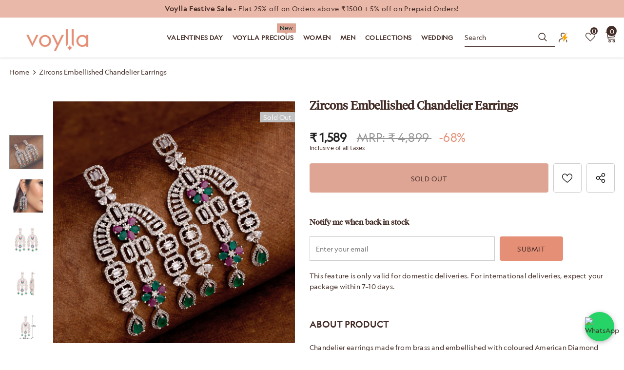

--- FILE ---
content_type: text/html; charset=utf-8
request_url: https://www.voylla.com/products/zircons-embellished-chandelier-earrings
body_size: 109094
content:
<!doctype html>
<!--[if lt IE 7]><html class="no-js lt-ie9 lt-ie8 lt-ie7" lang="en"> <![endif]-->
<!--[if IE 7]><html class="no-js lt-ie9 lt-ie8" lang="en"> <![endif]-->
<!--[if IE 8]><html class="no-js lt-ie9" lang="en"> <![endif]-->
<!--[if IE 9 ]><html class="ie9 no-js"> <![endif]-->
<!--[if (gt IE 9)|!(IE)]><!--> <html class="no-js" lang="en"> <!--<![endif]-->
<head>
<link rel="alternate" href="https://www.voylla.com" hreflang="en" />
<!-- starapps_core_start -->
<!-- This code is automatically managed by StarApps Studio -->
<!-- Please contact support@starapps.studio for any help -->
<!-- File location: snippets/starapps-core.liquid -->





<!-- starapps_core_end -->




  

  

  <!-- Basic page needs ================================================== -->
  <meta charset="utf-8">
  <meta http-equiv="X-UA-Compatible" content="IE=edge,chrome=1">
  
<script data-spdn = "1" type="text/javascript">
// name of the cookie that stores the source
// change if you have another name
var cookie_name = 'deduplication_cookie';
// cookie lifetime
var days_to_store = 90;
// expected deduplication_cookie value for Admitad
var deduplication_cookie_value = 'admitad';
// name of GET parameter for deduplication
// change if you have another name
var channel_name = 'utm_source';
// a function to get the source from the GET parameter
getSourceParamFromUri = function () {
  var pattern = channel_name + '=([^&]+)';
  var re = new RegExp(pattern);
  return (re.exec(document.location.search) || [])[1] || '';
};


// a function to get the source from the cookie named cookie_name
getSourceCookie = function () {
  var matches = document.cookie.match(new RegExp(
    '(?:^|; )' + cookie_name.replace(/([\.$?*|{}\(\)\[\]\\\/\+^])/g, '\\$1') + '=([^;]*)'
  ));
  return matches ? decodeURIComponent(matches[1]) : undefined;
};
// a function to set the source in the cookie named cookie_name
setSourceCookie = function () {
  var param = getSourceParamFromUri();
  var params = (new URL(document.location)).searchParams;
if (!params.get(channel_name) && params.get('gclid')) { param = 'google' }
else if (!params.get(channel_name) && params.get('fbclid')) { param = 'facebook' }
else if (!params.get(channel_name) && params.get('cjevent')) { param = 'cj' }
else if (!param) { return; }
  var period = days_to_store * 60 * 60 * 24 * 1000; // in seconds
  var expiresDate = new Date((period) + +new Date);
  var cookieString = cookie_name + '=' + param + '; path=/; expires=' + expiresDate.toGMTString();
  document.cookie = cookieString;
  document.cookie = cookieString + '; domain=.' + location.host;
};
// set cookie
setSourceCookie();
</script>

	 <!-- Google Tag Manager -->
<script>(function(w,d,s,l,i){w[l]=w[l]||[];w[l].push({'gtm.start':
new Date().getTime(),event:'gtm.js'});var f=d.getElementsByTagName(s)[0],
j=d.createElement(s),dl=l!='dataLayer'?'&l='+l:'';j.async=true;j.src=
'https://www.googletagmanager.com/gtm.js?id='+i+dl;f.parentNode.insertBefore(j,f);
})(window,document,'script','dataLayer','GTM-PD6VFQ3');</script>
<!-- End Google Tag Manager -->

  

  <!-- Title and description ================================================== -->
   
  <title>
    Zircons Embellished Chandelier Earrings
    
    

     &ndash; 
    VOYLLA
    
  </title>
  

  
  <meta name="description" content="Chandelier earrings made from brass and embellished with coloured American Diamond gemstones. Silver plated and adorned with floral motifs. Wear with a trendy saree. This piece of jewelry comes with the Voylla assurance of quality and durability. Caring for your fashion jewelry: We, at Voylla, take care of every piece ">
  

  <!-- Product meta ================================================== -->
  


  <meta property="og:type" content="product">
  <meta property="og:title" content="Zircons Embellished Chandelier Earrings">
  
  <meta property="og:image" content="http://www.voylla.com/cdn/shop/products/EJCCU20808_CS_grande.jpg?v=1677766351">
  <meta property="og:image:secure_url" content="https://www.voylla.com/cdn/shop/products/EJCCU20808_CS_grande.jpg?v=1677766351">
  
  <meta property="og:image" content="http://www.voylla.com/cdn/shop/products/EJCCU20808_MS_grande.jpg?v=1677766351">
  <meta property="og:image:secure_url" content="https://www.voylla.com/cdn/shop/products/EJCCU20808_MS_grande.jpg?v=1677766351">
  
  <meta property="og:image" content="http://www.voylla.com/cdn/shop/products/EJCCU20808_01_grande.jpg?v=1677766351">
  <meta property="og:image:secure_url" content="https://www.voylla.com/cdn/shop/products/EJCCU20808_01_grande.jpg?v=1677766351">
  
  <meta property="og:price:amount" content="1,589">
  <meta property="og:price:currency" content="INR">


  <meta property="og:description" content="Chandelier earrings made from brass and embellished with coloured American Diamond gemstones. Silver plated and adorned with floral motifs. Wear with a trendy saree. This piece of jewelry comes with the Voylla assurance of quality and durability. Caring for your fashion jewelry: We, at Voylla, take care of every piece ">


  <meta property="og:url" content="https://www.voylla.com/products/zircons-embellished-chandelier-earrings">
  <meta property="og:site_name" content="VOYLLA">
  <!-- /snippets/twitter-card.liquid -->





  <meta name="twitter:card" content="product">
  <meta name="twitter:title" content="Zircons Embellished Chandelier Earrings">
  <meta name="twitter:description" content=" Chandelier earrings made from brass and embellished with coloured American Diamond gemstones. Silver plated and adorned with floral motifs. Wear with a trendy saree.
This piece of jewelry comes with the Voylla assurance of quality and durability. Caring for your fashion jewelry: We, at Voylla, take care of every piece of jewelry so that you don&#39;t spend hours caring for them. But do remember, fashion jewelry lasts longer when kept dry and free of chemicals. Follow this simple rule: Your jewelry should be the last thing you put on and the first thing you take off.Weight (Gms): 30Size (LxW)(Inch): 3*1.25Material: BrassPlating: Silver PlatingColor: SilverSales Package: 2 EarringsProduct Code: 8905124011708">
  <meta name="twitter:image" content="https://www.voylla.com/cdn/shop/products/EJCCU20808_CS_medium.jpg?v=1677766351">
  <meta name="twitter:image:width" content="240">
  <meta name="twitter:image:height" content="240">
  <meta name="twitter:label1" content="Price">
  <meta name="twitter:data1" content="₹ 1,589">
  
  <meta name="twitter:label2" content="Brand">
  <meta name="twitter:data2" content="Voylla">
  



  <!-- Helpers ================================================== -->
  <link rel="canonical" href="https://www.voylla.com/products/zircons-embellished-chandelier-earrings">
  <link canonical-shop-url="https://www.voylla.com/">
  <meta name="viewport" content="width=device-width,initial-scale=1">
  <link rel="preload" href="//www.voylla.com/cdn/shop/t/142/assets/vendor.min.css?v=145406444472724897731760425041" as="style">
  <link rel="preload" href="//www.voylla.com/cdn/shop/t/142/assets/theme-styles.css?v=9139367614375877661766748358" as="style">
  <link rel="preload" href="//www.voylla.com/cdn/shop/t/142/assets/theme-styles-responsive.css?v=131531722595663105671766745506" as="style">
  <link rel="preload" href="//www.voylla.com/cdn/shop/t/142/assets/theme-settings.min.css?v=5603845508141793301760425041" as="style">
  <link rel="preload" href="//www.voylla.com/cdn/shop/t/142/assets/footer-09.css?v=31723816694365087181760425041" as="style">
  <link rel="preload" href="//www.voylla.com/cdn/shop/t/142/assets/product-skin.css?v=60629851994382655031760425041" as="style">
  <link rel="preload" href="//www.voylla.com/cdn/shop/t/142/assets/layout_style_1170.css?v=93051107529919260101760425041" as="style">
  <link rel="preload" href="//www.voylla.com/cdn/shop/t/142/assets/layout_style_fullwidth.css?v=180071327820194629221760425041" as="style">
  <link rel="preload" href="//www.voylla.com/cdn/shop/t/142/assets/layout_style_flower.css?v=123339213510743989531760425041" as="style">
  <link rel="preload" href="//www.voylla.com/cdn/shop/t/142/assets/layout_style_suppermarket.css?v=134013529854462164031760425041" as="style">
  <link rel="preload" href="//www.voylla.com/cdn/shop/t/142/assets/layout_style_surfup.css?v=91780349417184697091760425041" as="style">
  <link rel="preload" href="//www.voylla.com/cdn/shop/t/142/assets/product-supermarket.css?v=74942155326015621911766749259" as="style">
 
  <link rel="preload" href="//www.voylla.com/cdn/shop/t/142/assets/Custom.css?v=50273575072319159961768290135" as="style">
  <link rel="preload" href="//www.voylla.com/cdn/shop/t/142/assets/Custom_button.css?v=49017345986373873991760694170" as="style">

  <link rel="preconnect" href="https://www.googletagmanager.com/">
  <link rel="preconnect" href="https://www.artfut.com">
  <link rel="preconnect" href="https://www.facebook.com">
  <link rel="preconnect" href="https://www.google.com">
  <link rel="preconnect" href="https://www.pxucdn.com">
  <link rel="preconnect" href="https://www.youtube.com">
  <link rel="preconnect" href="https://www.google-analytics.com">
  <link rel="preconnect" href="https://www.googleadservices.com">
  <link href="https://www.codeblackbelt.com">
  <link rel="preconnect" href="https://cdn.shopify.com" >
  <link rel="preconnect" href="https://connect.facebook.net/en_US/fbevents.js">
  <link href="https://fonts.shopifycdn.com/montserrat/montserrat_n5.e72d00d31ae5399d260a80ec70322c62c1819762.woff2?h1=dm95bGxhLmNvbQ&h2=dGhlbGFiZWxsaWZlLXZveWxsYS5hY2NvdW50Lm15c2hvcGlmeS5jb20&hmac=f724806aea785941551637084ba5e88d1763ce88f165495e51d9d9afff944915
">
     <link rel="stylesheet" href="https://cdnjs.cloudflare.com/ajax/libs/OwlCarousel2/2.2.1/assets/owl.carousel.min.css">	
    <link rel="stylesheet" href="https://cdnjs.cloudflare.com/ajax/libs/OwlCarousel2/2.2.1/assets/owl.theme.default.min.css">
   
 
  <!-- Favicon -->
  
  <link rel="shortcut icon" href="//www.voylla.com/cdn/shop/files/Skype_Picture_2022_06_03T15_27_08_641Z_32x32.png?v=1654270331" type="image/png">
  
  
  <!-- Styles -->
  <style>
    

        
        
        
        

        @font-face { font-display: swap;
  font-family: Montserrat;
  font-weight: 400;
  font-style: normal;
  src: url("//www.voylla.com/cdn/fonts/montserrat/montserrat_n4.81949fa0ac9fd2021e16436151e8eaa539321637.woff2") format("woff2"),
       url("//www.voylla.com/cdn/fonts/montserrat/montserrat_n4.a6c632ca7b62da89c3594789ba828388aac693fe.woff") format("woff");
}

        @font-face { font-display: swap;
  font-family: Montserrat;
  font-weight: 500;
  font-style: normal;
  src: url("//www.voylla.com/cdn/fonts/montserrat/montserrat_n5.07ef3781d9c78c8b93c98419da7ad4fbeebb6635.woff2") format("woff2"),
       url("//www.voylla.com/cdn/fonts/montserrat/montserrat_n5.adf9b4bd8b0e4f55a0b203cdd84512667e0d5e4d.woff") format("woff");
}

        @font-face { font-display: swap;
  font-family: Montserrat;
  font-weight: 600;
  font-style: normal;
  src: url("//www.voylla.com/cdn/fonts/montserrat/montserrat_n6.1326b3e84230700ef15b3a29fb520639977513e0.woff2") format("woff2"),
       url("//www.voylla.com/cdn/fonts/montserrat/montserrat_n6.652f051080eb14192330daceed8cd53dfdc5ead9.woff") format("woff");
}

        @font-face { font-display: swap;
  font-family: Montserrat;
  font-weight: 700;
  font-style: normal;
  src: url("//www.voylla.com/cdn/fonts/montserrat/montserrat_n7.3c434e22befd5c18a6b4afadb1e3d77c128c7939.woff2") format("woff2"),
       url("//www.voylla.com/cdn/fonts/montserrat/montserrat_n7.5d9fa6e2cae713c8fb539a9876489d86207fe957.woff") format("woff");
}


		    

        
			      
        
    
    :root {
      --font_size: 14px;
      --font_size_minus1: 13px;
      --font_size_minus2: 12px;
      --font_size_minus3: 11px;
      --font_size_minus4: 10px;
      --font_size_plus1: 15px;
      --font_size_plus2: 16px;
      --font_size_plus3: 17px;
      --font_size_plus4: 18px;
      --font_size_plus5: 19px;
      --font_size_plus6: 20px;
      --font_size_plus7: 21px;
      --font_size_plus8: 22px;
      --font_size_plus9: 23px;
      --font_size_plus10: 24px;
      --font_size_plus11: 25px;
      --font_size_plus12: 26px;
      --font_size_plus13: 27px;
      --font_size_plus14: 28px;
      --font_size_plus15: 29px;
      --font_size_plus16: 30px;
      --font_size_plus18: 32px;
      --font_size_plus21: 35px;
      --font_size_plus22: 36px;
      --font_size_plus23: 37px;
      --font_size_plus24: 38px;
      --font_size_plus29: 43px;
      --font_size_plus33: 47px;
      --font_size_plus34: 48px;

	  --fonts_name: Montserrat,sans-serif;
	  --fonts_name_2: Montserrat,sans-serif;

      /* Color */
      --body_bg: #ffffff;
      --body_color: #432c26;
      --link_color: #432c26;
      --link_color_hover: #dfa594;
      --link_color_underline: rgba(67, 44, 38, 0.3);

      /* Breadcrumb */
      --breadcrumb_color : #432c26;
      --breadcrumb_text_transform : capitalize;

      /* Header and Title */
      --page_title_font_size: 20px;
      --page_title_font_size_minus4: 16px;
      --page_title_font_size_minus6: 14px;
      --page_title_font_size_plus5: 25px;
      --page_title_color: #432c26;
      --page_title_text_align : center;
      --page_title_color_underline: rgba(67, 44, 38, 0.3);

      /* Product  */
      --product_name_font_size: 12px;
      --product_name_line_height: 24px;
      --product_text_transform: none;
      --product_name_font_weight: 400;
      --product_name_text_align: center;
      --product_vendor_text_transform: capitalize;
      --product_vendor_font_weight: 600;
      --product_vendor_font_size: 16px;

      --color_title_pr: #432c26;
      --color_title_pr_hover: #dfa594;
      --color_title_pr_hover_underline: rgba(223, 165, 148, 0.3);
      --color_vendor : #432c26;
      --sale_text : #432c26;
      --bg_sale : #e95144;
      --custom_label_text : #f8f8f8;
      --custom_label_bg : #432c26;
      --bundle_label_text : #fff;
      --bundle_label_bg : #432c26;
      --new_label_text : #432c26;
      --new_label_bg : #fff;
      --new_label_border : #f6f6f6;
      --sold_out_text : #fff;
      --bg_sold_out : #c1c1c1;
      --color_price: #432c26;
      --color_price_sale: #F44336;
      --color_compare_price: #969696;
      --color_compare_product: #432c26;
      
        --color_quick_view: #432c26;
        
          --bg_quick_view: rgba(67, 44, 38, 0.4);
        
      
      --border_quick_view: transparent;
      --color_wishlist: #432c26;
      --bg_wishlist: #ffffff;
      --border_wishlist: #432c26;
      --bg_wishlist_active: #dfa594;

      /* Button 1 */
      --background_1: #f8f8f8;
      --color_1 : #432c26;
      --border_1 : #f8f8f8;

      /* Button 2 */
      --background_2: #f8f8f8;
      --color_2 : #432c26;
      --border_2 : #f8f8f8;

      /* Button 3 */
      --background_3: #f8f8f8;
      --color_3 : #432c26;
      --border_3 : #f8f8f8;

      /* Button Add To Cart */
      --color_add_to_cart : #432c26;
      --border_add_to_cart : #dfa594;
      --background_add_to_cart : #dfa594;

      --color_add_to_cart_hover : #f8f8f8;
      --border_add_to_cart_hover : #dfa594;
      --background_add_to_cart_hover : #dfa594;


      /* Button */
      
        --button_font_family: Montserrat,sans-serif;
      
      --button_font_size: px;
      --button_font_weight: ;
      --button_border_radius: px;
      --button_border_width: px;
      --button_border_style: ;
      --button_text_align: ;
      --button_text_transform: ;
      --button_letter_spacing: ;
      --button_padding_top: px;
      --button_padding_bottom: px;
      --button_padding_left: px;
      --button_padding_right: px;

      

      /* Border Color */
      --border_widget_title : #e0e0e0;
      --border_color_1 : #ebebeb;
      --border_color_2: #e7e7e7;
      --border_page_title: #eaeaea;
      --border_input: #cbcbcb;
      --border_checkbox: #d0d0d0;
      --border_dropdown: #dadada;
      --border_bt_sidebar : #f6f6f6;
      --color_icon_drop: #6b6b6b;

      
          --color_ipt: #3c3c3c;
        

      
        
          --color_slick_arrow: #323232;
          --color_border_slick_arrow: #cccccc;
          --color_bg_slick_arrow: #ffffff;
        
      

      /*color Mobile*/

      --color_menu_mb: #432c26;
      --color_menu_level3: #432c26;

      /* Mixin ================= */
      

  		  
  			    --font_size_btn: var(--font_size);
        

        
          --padding_btn: 10px 15px 9px; 
        

        
          --letter_spacing_btn: .05em;
        

        
          --padding_btn_qv_add_to_cart: 12px 15px 10px;
        
          --padding_btn_bundle: 10px 15px 8px 15px;
        

      
      
          --color-price-box: var(--color_compare_price);
      

      --color_review: #ffeb00;
      --color_review_empty: #e6e6e6;

      --border-product-image: #e6e6e6;

      
      --border-radius-17: 0;
      --border-radius-50: 0;
      

      --ask_an_expert_positon: 20vh;
      --ask_an_expert_positon_tb: 14vh;
    }
</style>
  <link href="//www.voylla.com/cdn/shop/t/142/assets/vendor.min.css?v=145406444472724897731760425041" rel="stylesheet" type="text/css" media="all" />
<link href="//www.voylla.com/cdn/shop/t/142/assets/theme-styles.css?v=9139367614375877661766748358" rel="stylesheet" type="text/css" media="all" />
<link href="//www.voylla.com/cdn/shop/t/142/assets/theme-styles-responsive.css?v=131531722595663105671766745506" rel="stylesheet" type="text/css" media="all" />
<link href="//www.voylla.com/cdn/shop/t/142/assets/theme-settings.min.css?v=5603845508141793301760425041" rel="stylesheet" type="text/css" media="all" />



















	<link href="//www.voylla.com/cdn/shop/t/142/assets/footer-09.css?v=31723816694365087181760425041" rel="stylesheet" type="text/css" media="all" />





	<link href="//www.voylla.com/cdn/shop/t/142/assets/product-supermarket.css?v=74942155326015621911766749259" rel="stylesheet" type="text/css" media="all" />














	<link href="//www.voylla.com/cdn/shop/t/142/assets/Custom.css?v=50273575072319159961768290135" rel="stylesheet" type="text/css" media="all" />
	<link href="//www.voylla.com/cdn/shop/t/142/assets/Custom_button.css?v=49017345986373873991760694170" rel="stylesheet" type="text/css" media="all" />



  
   <!-- Scripts -->
  <script src="//www.voylla.com/cdn/shop/t/142/assets/jquery.min.js?v=74721525869110791951760425041"  data-spdn = "1"> </script>
<script src="//www.voylla.com/cdn/shop/t/142/assets/jquery-cookie.min.js?v=72365755745404048181760425041"  data-spdn = "1"> </script>
<script src="//www.voylla.com/cdn/shop/t/142/assets/lazysizes.min.js?v=84414966064882348651760425041"  data-spdn = "1"></script>

<script data-spdn = "1">
  	window.lazySizesConfig = window.lazySizesConfig || {};
    lazySizesConfig.loadMode = 1;
    window.lazySizesConfig.init = false;
    lazySizes.init();
  
    window.ajax_cart = "none";
    window.money_format = "₹ {{amount_no_decimals}}";//"₹ {{amount_no_decimals}}";
    window.shop_currency = "INR";
    window.show_multiple_currencies = false;
    window.use_color_swatch = true;
    window.product_variant_name = true;
        window.color_swatch_style = "normal";
    window.enable_sidebar_multiple_choice = true;
    window.file_url = "//www.voylla.com/cdn/shop/files/?v=37001";
    window.asset_url = "";
    window.router = "";
    window.swatch_recently = "color";
    window.label_sale = "discount_sale";
    window.layout_style = "layout_style_1";
    window.layout_home = "layout_home_7";
    window.product_style = "supermarket";
    window.category_style = "skin_1";
    window.layout_body = "full";
        
    window.inventory_text = {
        in_stock: "In stock",
        many_in_stock: "Many in stock",
        out_of_stock: "Out of stock",
        add_to_cart: "Add to cart",
        add_all_to_cart: "Add all to Cart",
        sold_out: "Sold Out",
        select_options : "Select options",
        unavailable: "Sold Out",
        view_all_collection: "View All",
        no_more_product: "No more product",
        show_options: "Show Variants",
        hide_options: "Hide Variants",
        adding : "Adding",
        thank_you : "Thank You",
        add_more : "Add More",
        cart_feedback : "Added",
        add_wishlist : "Add to Wish List",
        remove_wishlist : "Remove Wish List",
        add_wishlist_1 : "Add to wishlist",
        remove_wishlist_1 : "Remove wishlist",
        previous: "Prev",
        next: "Next",
      	pre_order : "Pre Order",
        hotStock: "Hurry up! only [inventory] left",
        view_more: "View All",
        view_less : "View Less",
        show_more: "Show More",
        show_less : "Show Less",
        days : "Days",
        hours : "Hours",
        mins : "Mins",
        secs : "Secs",

        customlabel: "Custom Label",
        newlabel: "New",
        salelabel: "Sale",
        soldoutlabel: "Sold Out",
        bundlelabel: "Bundle",

        message_compare : "You must select at least two products to compare!",
        message_iscart : "is added to your shopping cart.",

        add_compare : "Add to compare",
        remove_compare : "Remove compare",
        remove: "Remove",
        warning_quantity: "Maximum quantity",
    };
    window.multi_lang = false;
    window.collection_pagination_type = "scroll";

    window.newsletter_popup = false;
    window.hidden_newsletter = false;
    window.option_ptoduct1 = "size";
    window.option_ptoduct2 = "color";
    window.option_ptoduct3 = "option 3"

    /* Free Shipping Message */
    window.free_shipping_color1 = "#F44336";  
    window.free_shipping_color2 = "#FF9800";
    window.free_shipping_color3 = "#69c69c";
    window.free_shipping_price = 800;
    window.free_shipping_text = {
        free_shipping_message_1: "You qualify for free shipping!",
        free_shipping_message_2:"Only",
        free_shipping_message_3: "away from",
        free_shipping_message_4: "free shipping",
        free_shipping_1: "Free",
        free_shipping_2: "TBD",
    }

</script>

  <link rel="preload" href="//www.voylla.com/cdn/shop/t/142/assets/jquery.min.js?v=74721525869110791951760425041" as="script">
  <script src="//www.voylla.com/cdn/shop/t/142/assets/halo.slide-collection.js?v=174982410531041614601760425041" defer></script>
  <!-- Header hook for plugins ================================ -->

  <!-- Header hook for plugins Begins ================================ -->
  <script>window.performance && window.performance.mark && window.performance.mark('shopify.content_for_header.start');</script><meta name="google-site-verification" content="8bu53im41Y7gGtzFSYsawXQsu3Mwd3MJMikaYagGlNA">
<meta id="shopify-digital-wallet" name="shopify-digital-wallet" content="/61094723750/digital_wallets/dialog">
<link rel="alternate" type="application/json+oembed" href="https://www.voylla.com/products/zircons-embellished-chandelier-earrings.oembed">
<script async="async" src="/checkouts/internal/preloads.js?locale=en-IN"></script>
<script id="shopify-features" type="application/json">{"accessToken":"92a1cb22ee4813cc35dd6b4e5643e04e","betas":["rich-media-storefront-analytics"],"domain":"www.voylla.com","predictiveSearch":true,"shopId":61094723750,"locale":"en"}</script>
<script>var Shopify = Shopify || {};
Shopify.shop = "thelabellife-voylla.myshopify.com";
Shopify.locale = "en";
Shopify.currency = {"active":"INR","rate":"1.0"};
Shopify.country = "IN";
Shopify.theme = {"name":"Copy of voylla_shopify\/main | Kwikpass","id":147367166118,"schema_name":"Ella","schema_version":"5.1.0","theme_store_id":null,"role":"main"};
Shopify.theme.handle = "null";
Shopify.theme.style = {"id":null,"handle":null};
Shopify.cdnHost = "www.voylla.com/cdn";
Shopify.routes = Shopify.routes || {};
Shopify.routes.root = "/";</script>
<script type="module">!function(o){(o.Shopify=o.Shopify||{}).modules=!0}(window);</script>
<script>!function(o){function n(){var o=[];function n(){o.push(Array.prototype.slice.apply(arguments))}return n.q=o,n}var t=o.Shopify=o.Shopify||{};t.loadFeatures=n(),t.autoloadFeatures=n()}(window);</script>
<script id="shop-js-analytics" type="application/json">{"pageType":"product"}</script>
<script defer="defer" async type="module" src="//www.voylla.com/cdn/shopifycloud/shop-js/modules/v2/client.init-shop-cart-sync_BApSsMSl.en.esm.js"></script>
<script defer="defer" async type="module" src="//www.voylla.com/cdn/shopifycloud/shop-js/modules/v2/chunk.common_CBoos6YZ.esm.js"></script>
<script type="module">
  await import("//www.voylla.com/cdn/shopifycloud/shop-js/modules/v2/client.init-shop-cart-sync_BApSsMSl.en.esm.js");
await import("//www.voylla.com/cdn/shopifycloud/shop-js/modules/v2/chunk.common_CBoos6YZ.esm.js");

  window.Shopify.SignInWithShop?.initShopCartSync?.({"fedCMEnabled":true,"windoidEnabled":true});

</script>
<script>(function() {
  var isLoaded = false;
  function asyncLoad() {
    if (isLoaded) return;
    isLoaded = true;
    var urls = ["https:\/\/cdn.jsdelivr.net\/gh\/apphq\/slidecart-dist@master\/slidecarthq-forward.js?4\u0026shop=thelabellife-voylla.myshopify.com","https:\/\/discountz-app-317512.ey.r.appspot.com\/public\/storefront.js?shop=thelabellife-voylla.myshopify.com","https:\/\/cdn.giftcardpro.app\/build\/storefront\/storefront.js?shop=thelabellife-voylla.myshopify.com"];
    for (var i = 0; i < urls.length; i++) {
      var s = document.createElement('script');
      s.type = 'text/javascript';
      s.async = true;
      s.src = urls[i];
      var x = document.getElementsByTagName('script')[0];
      x.parentNode.insertBefore(s, x);
    }
  };
  if(window.attachEvent) {
    window.attachEvent('onload', asyncLoad);
  } else {
    window.addEventListener('load', asyncLoad, false);
  }
})();</script>
<script id="__st">var __st={"a":61094723750,"offset":19800,"reqid":"a7ecb689-7908-4eaa-91a9-a5e382882128-1768927347","pageurl":"www.voylla.com\/products\/zircons-embellished-chandelier-earrings","u":"051673056066","p":"product","rtyp":"product","rid":7398828540070};</script>
<script>window.ShopifyPaypalV4VisibilityTracking = true;</script>
<script id="form-persister">!function(){'use strict';const t='contact',e='new_comment',n=[[t,t],['blogs',e],['comments',e],[t,'customer']],o='password',r='form_key',c=['recaptcha-v3-token','g-recaptcha-response','h-captcha-response',o],s=()=>{try{return window.sessionStorage}catch{return}},i='__shopify_v',u=t=>t.elements[r],a=function(){const t=[...n].map((([t,e])=>`form[action*='/${t}']:not([data-nocaptcha='true']) input[name='form_type'][value='${e}']`)).join(',');var e;return e=t,()=>e?[...document.querySelectorAll(e)].map((t=>t.form)):[]}();function m(t){const e=u(t);a().includes(t)&&(!e||!e.value)&&function(t){try{if(!s())return;!function(t){const e=s();if(!e)return;const n=u(t);if(!n)return;const o=n.value;o&&e.removeItem(o)}(t);const e=Array.from(Array(32),(()=>Math.random().toString(36)[2])).join('');!function(t,e){u(t)||t.append(Object.assign(document.createElement('input'),{type:'hidden',name:r})),t.elements[r].value=e}(t,e),function(t,e){const n=s();if(!n)return;const r=[...t.querySelectorAll(`input[type='${o}']`)].map((({name:t})=>t)),u=[...c,...r],a={};for(const[o,c]of new FormData(t).entries())u.includes(o)||(a[o]=c);n.setItem(e,JSON.stringify({[i]:1,action:t.action,data:a}))}(t,e)}catch(e){console.error('failed to persist form',e)}}(t)}const f=t=>{if('true'===t.dataset.persistBound)return;const e=function(t,e){const n=function(t){return'function'==typeof t.submit?t.submit:HTMLFormElement.prototype.submit}(t).bind(t);return function(){let t;return()=>{t||(t=!0,(()=>{try{e(),n()}catch(t){(t=>{console.error('form submit failed',t)})(t)}})(),setTimeout((()=>t=!1),250))}}()}(t,(()=>{m(t)}));!function(t,e){if('function'==typeof t.submit&&'function'==typeof e)try{t.submit=e}catch{}}(t,e),t.addEventListener('submit',(t=>{t.preventDefault(),e()})),t.dataset.persistBound='true'};!function(){function t(t){const e=(t=>{const e=t.target;return e instanceof HTMLFormElement?e:e&&e.form})(t);e&&m(e)}document.addEventListener('submit',t),document.addEventListener('DOMContentLoaded',(()=>{const e=a();for(const t of e)f(t);var n;n=document.body,new window.MutationObserver((t=>{for(const e of t)if('childList'===e.type&&e.addedNodes.length)for(const t of e.addedNodes)1===t.nodeType&&'FORM'===t.tagName&&a().includes(t)&&f(t)})).observe(n,{childList:!0,subtree:!0,attributes:!1}),document.removeEventListener('submit',t)}))}()}();</script>
<script integrity="sha256-4kQ18oKyAcykRKYeNunJcIwy7WH5gtpwJnB7kiuLZ1E=" data-source-attribution="shopify.loadfeatures" defer="defer" src="//www.voylla.com/cdn/shopifycloud/storefront/assets/storefront/load_feature-a0a9edcb.js" crossorigin="anonymous"></script>
<script data-source-attribution="shopify.dynamic_checkout.dynamic.init">var Shopify=Shopify||{};Shopify.PaymentButton=Shopify.PaymentButton||{isStorefrontPortableWallets:!0,init:function(){window.Shopify.PaymentButton.init=function(){};var t=document.createElement("script");t.src="https://www.voylla.com/cdn/shopifycloud/portable-wallets/latest/portable-wallets.en.js",t.type="module",document.head.appendChild(t)}};
</script>
<script data-source-attribution="shopify.dynamic_checkout.buyer_consent">
  function portableWalletsHideBuyerConsent(e){var t=document.getElementById("shopify-buyer-consent"),n=document.getElementById("shopify-subscription-policy-button");t&&n&&(t.classList.add("hidden"),t.setAttribute("aria-hidden","true"),n.removeEventListener("click",e))}function portableWalletsShowBuyerConsent(e){var t=document.getElementById("shopify-buyer-consent"),n=document.getElementById("shopify-subscription-policy-button");t&&n&&(t.classList.remove("hidden"),t.removeAttribute("aria-hidden"),n.addEventListener("click",e))}window.Shopify?.PaymentButton&&(window.Shopify.PaymentButton.hideBuyerConsent=portableWalletsHideBuyerConsent,window.Shopify.PaymentButton.showBuyerConsent=portableWalletsShowBuyerConsent);
</script>
<script data-source-attribution="shopify.dynamic_checkout.cart.bootstrap">document.addEventListener("DOMContentLoaded",(function(){function t(){return document.querySelector("shopify-accelerated-checkout-cart, shopify-accelerated-checkout")}if(t())Shopify.PaymentButton.init();else{new MutationObserver((function(e,n){t()&&(Shopify.PaymentButton.init(),n.disconnect())})).observe(document.body,{childList:!0,subtree:!0})}}));
</script>

<script>window.performance && window.performance.mark && window.performance.mark('shopify.content_for_header.end');</script>
<!-- Header hook for plugins Ends ================================ -->

  <!--[if lt IE 9]>
  <script src="//html5shiv.googlecode.com/svn/trunk/html5.js" type="text/javascript"></script>
  <![endif]-->
  <!-- GTM script- 31.07.24 -->
  <script>(function (w, d, s, l, i) {
      w[l] = w[l] || []; w[l].push({
        'gtm.start':
          new Date().getTime(), event: 'gtm.js'
      }); var f = d.getElementsByTagName(s)[0],
        j = d.createElement(s), dl = l != 'dataLayer' ? '&l=' + l : ''; j.async = true; j.src =
          'https://www.googletagmanager.com/gtm.js?id=' + i + dl; f.parentNode.insertBefore(j, f);
    })(window, document, 'script', 'dataLayer', 'GTM-PD6VFQ3');</script>
  
  <!-- End GTM script-->
  
  <!-- Global site tag (gtag.js) - Google Ads -->
  <script async src="https://www.googletagmanager.com/gtag/js?id=AW-623814377"></script>
  <script>
    window.dataLayer = window.dataLayer || [];
    function gtag() { dataLayer.push(arguments); }
    gtag('js', new Date());

    gtag('config', 'AW-623814377');
  </script>
<!--  Google analytics code -->
 	<script async src="https://www.googletagmanager.com/gtag/js?id=AW-623814377" defer></script>
	<script>
	 window.dataLayer = window.dataLayer || [];
	 function gtag(){dataLayer.push(arguments);}
	 gtag('js', new Date());
	 gtag('config', 'AW-623814377', {'use_amp_client_id': true,'send_page_view': false});
	</script>
  <!--  Google analytics code -->
        <script>
          (function(a,s,y,n,c,h,i,d,e){s.className+=' '+y;h.start=1*new Date;
		h.end=i=function(){s.className=s.className.replace(RegExp(' ?'+y),'')};
		(a[n]=a[n]||[]).hide=h;setTimeout(function(){i();h.end=null},c);h.timeout=c;
		})(window,document.documentElement,'async-hide','dataLayer',4000,
		{'GTM-PSHZLKS':true});
        </script>
		<script>
	      (function(i,s,o,g,r,a,m){i['GoogleAnalyticsObject']=r;i[r]=i[r]||function(){
	      (i[r].q=i[r].q||[]).push(arguments)},i[r].l=1*new Date();a=s.createElement(o),
	      m=s.getElementsByTagName(o)[0];a.async=1;a.src=g;m.parentNode.insertBefore(a,m)
	      })(window,document,'script','https://www.google-analytics.com/analytics.js','ga');
	      ga('create', 'UA-29059432-1', 'auto', {'useAmpClientId': true});
	      ga('require', 'ec');
	      ga('require', 'GTM-PSHZLKS');
		  ga('set', '&cu', 'INR');
	    </script>

  
  
  
  <script>

    Shopify.productOptionsMap = {};
    Shopify.quickViewOptionsMap = {};

    Shopify.updateOptionsInSelector = function(selectorIndex, wrapperSlt) {
        Shopify.optionsMap = wrapperSlt === '.product' ? Shopify.productOptionsMap : Shopify.quickViewOptionsMap;

        switch (selectorIndex) {
            case 0:
                var key = 'root';
                var selector = $(wrapperSlt + ' .single-option-selector:eq(0)');
                break;
            case 1:
                var key = $(wrapperSlt + ' .single-option-selector:eq(0)').val();
                var selector = $(wrapperSlt + ' .single-option-selector:eq(1)');
                break;
            case 2:
                var key = $(wrapperSlt + ' .single-option-selector:eq(0)').val();
                key += ' / ' + $(wrapperSlt + ' .single-option-selector:eq(1)').val();
                var selector = $(wrapperSlt + ' .single-option-selector:eq(2)');
        }

        var initialValue = selector.val();
        selector.empty();

        var availableOptions = Shopify.optionsMap[key];

        if (availableOptions && availableOptions.length) {
            for (var i = 0; i < availableOptions.length; i++) {
                var option = availableOptions[i].replace('-sold-out','');
                var newOption = $('<option></option>').val(option).html(option);

                selector.append(newOption);
            }

            $(wrapperSlt + ' .swatch[data-option-index="' + selectorIndex + '"] .swatch-element').each(function() {
                // debugger;
                if ($.inArray($(this).attr('data-value'), availableOptions) !== -1) {
                    $(this).addClass('available').removeClass('soldout').find(':radio').prop('disabled',false).prop('checked',true);
                }
                else {
                    if ($.inArray($(this).attr('data-value') + '-sold-out', availableOptions) !== -1) {
                        $(this).addClass('available').addClass('soldout').find(':radio').prop('disabled',false).prop('checked',true);
                    } else {
                        $(this).removeClass('available').addClass('soldout').find(':radio').prop('disabled',true).prop('checked',false);
                    }
                    
                }
            });

            if ($.inArray(initialValue, availableOptions) !== -1) {
                selector.val(initialValue);
            }

            selector.trigger('change');
        };
    };

    Shopify.linkOptionSelectors = function(product, wrapperSlt, check) {
        // Building our mapping object.
        Shopify.optionsMap = wrapperSlt === '.product' ? Shopify.productOptionsMap : Shopify.quickViewOptionsMap;
        var arr_1= [],
            arr_2= [],
            arr_3= [];

        Shopify.optionsMap['root'] == [];
        for (var i = 0; i < product.variants.length; i++) {
            var variant = product.variants[i];
            if (variant) {
                var key1 = variant.option1;
                var key2 = variant.option1 + ' / ' + variant.option2;
                Shopify.optionsMap[key1] = [];
                Shopify.optionsMap[key2] = [];
            }
        }
        for (var i = 0; i < product.variants.length; i++) {
            var variant = product.variants[i];
            if (variant) {
                if (window.use_color_swatch) {
                    if (variant.available) {
                        // Gathering values for the 1st drop-down.
                        Shopify.optionsMap['root'] = Shopify.optionsMap['root'] || [];

                        // if ($.inArray(variant.option1 + '-sold-out', Shopify.optionsMap['root']) !== -1) {
                        //     Shopify.optionsMap['root'].pop();
                        // } 

                        arr_1.push(variant.option1);
                        arr_1 = $.unique(arr_1);

                        Shopify.optionsMap['root'].push(variant.option1);

                        Shopify.optionsMap['root'] = Shopify.uniq(Shopify.optionsMap['root']);

                        // Gathering values for the 2nd drop-down.
                        if (product.options.length > 1) {
                        var key = variant.option1;
                            Shopify.optionsMap[key] = Shopify.optionsMap[key] || [];
                            // if ($.inArray(variant.option2 + '-sold-out', Shopify.optionsMap[key]) !== -1) {
                            //     Shopify.optionsMap[key].pop();
                            // } 
                            Shopify.optionsMap[key].push(variant.option2);
                            if ($.inArray(variant.option2, arr_2) === -1) {
                                arr_2.push(variant.option2);
                                arr_2 = $.unique(arr_2);
                            }
                            Shopify.optionsMap[key] = Shopify.uniq(Shopify.optionsMap[key]);
                        }

                        // Gathering values for the 3rd drop-down.
                        if (product.options.length === 3) {
                            var key = variant.option1 + ' / ' + variant.option2;
                            Shopify.optionsMap[key] = Shopify.optionsMap[key] || [];
                            Shopify.optionsMap[key].push(variant.option3);

                            if ($.inArray(variant.option3, arr_3) === -1) {
                                arr_3.push(variant.option3);
                                arr_3 = $.unique(arr_3);
                            }
                            
                            Shopify.optionsMap[key] = Shopify.uniq(Shopify.optionsMap[key]);
                        }
                    } else {
                        // Gathering values for the 1st drop-down.
                        Shopify.optionsMap['root'] = Shopify.optionsMap['root'] || [];
                        if ($.inArray(variant.option1, arr_1) === -1) {
                            Shopify.optionsMap['root'].push(variant.option1 + '-sold-out');
                        }
                        
                        Shopify.optionsMap['root'] = Shopify.uniq(Shopify.optionsMap['root']);

                        // Gathering values for the 2nd drop-down.
                        if (product.options.length > 1) {
                            var key = variant.option1;
                            Shopify.optionsMap[key] = Shopify.optionsMap[key] || [];
                            // Shopify.optionsMap[key].push(variant.option2);

                            // if ($.inArray(variant.option2, arr_2) === -1) {
                                Shopify.optionsMap[key].push(variant.option2 + '-sold-out');
                            // }
                            
                            Shopify.optionsMap[key] = Shopify.uniq(Shopify.optionsMap[key]);
                        }

                        // Gathering values for the 3rd drop-down.
                        if (product.options.length === 3) {
                            var key = variant.option1 + ' / ' + variant.option2;
                            Shopify.optionsMap[key] = Shopify.optionsMap[key] || [];
//                             if ($.inArray(variant.option3, arr_3) === -1) {
                                Shopify.optionsMap[key].push(variant.option3 + '-sold-out');
//                             }
                            Shopify.optionsMap[key] = Shopify.uniq(Shopify.optionsMap[key]);
                        }

                    }
                } else {
                    // Gathering values for the 1st drop-down.
                    if (check) {
                        if (variant.available) {
                            Shopify.optionsMap['root'] = Shopify.optionsMap['root'] || [];
                            Shopify.optionsMap['root'].push(variant.option1);
                            Shopify.optionsMap['root'] = Shopify.uniq(Shopify.optionsMap['root']);

                            // Gathering values for the 2nd drop-down.
                            if (product.options.length > 1) {
                            var key = variant.option1;
                                Shopify.optionsMap[key] = Shopify.optionsMap[key] || [];
                                Shopify.optionsMap[key].push(variant.option2);
                                Shopify.optionsMap[key] = Shopify.uniq(Shopify.optionsMap[key]);
                            }

                            // Gathering values for the 3rd drop-down.
                            if (product.options.length === 3) {
                                var key = variant.option1 + ' / ' + variant.option2;
                                Shopify.optionsMap[key] = Shopify.optionsMap[key] || [];
                                Shopify.optionsMap[key].push(variant.option3);
                                Shopify.optionsMap[key] = Shopify.uniq(Shopify.optionsMap[key]);
                            }
                        }
                    } else {
                        Shopify.optionsMap['root'] = Shopify.optionsMap['root'] || [];

                        Shopify.optionsMap['root'].push(variant.option1);
                        Shopify.optionsMap['root'] = Shopify.uniq(Shopify.optionsMap['root']);

                        // Gathering values for the 2nd drop-down.
                        if (product.options.length > 1) {
                        var key = variant.option1;
                            Shopify.optionsMap[key] = Shopify.optionsMap[key] || [];
                            Shopify.optionsMap[key].push(variant.option2);
                            Shopify.optionsMap[key] = Shopify.uniq(Shopify.optionsMap[key]);
                        }

                        // Gathering values for the 3rd drop-down.
                        if (product.options.length === 3) {
                            var key = variant.option1 + ' / ' + variant.option2;
                            Shopify.optionsMap[key] = Shopify.optionsMap[key] || [];
                            Shopify.optionsMap[key].push(variant.option3);
                            Shopify.optionsMap[key] = Shopify.uniq(Shopify.optionsMap[key]);
                        }
                    }
                    
                }
            }
        };

        // Update options right away.
        Shopify.updateOptionsInSelector(0, wrapperSlt);

        if (product.options.length > 1) Shopify.updateOptionsInSelector(1, wrapperSlt);
        if (product.options.length === 3) Shopify.updateOptionsInSelector(2, wrapperSlt);

        // When there is an update in the first dropdown.
        $(wrapperSlt + " .single-option-selector:eq(0)").change(function() {
            Shopify.updateOptionsInSelector(1, wrapperSlt);
            if (product.options.length === 3) Shopify.updateOptionsInSelector(2, wrapperSlt);
            return true;
        });

        // When there is an update in the second dropdown.
        $(wrapperSlt + " .single-option-selector:eq(1)").change(function() {
            if (product.options.length === 3) Shopify.updateOptionsInSelector(2, wrapperSlt);
            return true;
        });
    };
</script>
  
  <script data-spdn = "1" defer nomodule src="https://unpkg.com/@google/model-viewer/dist/model-viewer-legacy.js"></script>
  

 <script data-spdn = "1">
      function getParameterByName(name, url = window.location.href) {
        name = name.replace(/[\[\]]/g, '\\$&');
        var regex = new RegExp('[?&]' + name + '(=([^&#]*)|&|#|$)'),
        results = regex.exec(url);
        if (!results) return null;
        if (!results[2]) return '';
        return decodeURIComponent(results[2].replace(/\+/g, ' '));
      }
    
      let atgId = getParameterByName('atgSessionId');
      if(atgId) {
        localStorage.setItem('atgSessionId', atgId);
      }
    </script>
   <script>
    
   const queryString = window.location.search;

const urlParams = new URLSearchParams(queryString);

const gs_ref= urlParams.get('_gs_ref');
    const ad_name = urlParams.get('utm_source');
  console.log('gs',gs_ref);
 
  console.log('ad', ad_name);
  if(gs_ref !== null){
  sessionStorage.gs = gs_ref;
   sessionStorage.ad = ad_name;
console.log(sessionStorage.gs);
  }
</script>

  <script type="text/javascript">

window.dataLayer = window.dataLayer || [];

window.appStart = function(){



window.productPageHandle = function(){

var productName = "Zircons Embellished Chandelier Earrings";

var productId = "7398828540070";

var productPrice = "1,589";

var productBrand = "Voylla";

var productCollection = "Gift for Sister"

window.dataLayer.push({

event: 'view_item',

productName: productName,

productId: productId,

productPrice: productPrice,

productBrand: productBrand,

productCategory: productCollection,

});

};



productPageHandle()



}

appStart();

</script>
 <script defer>

  /**
   * IMPORTANT!
   * Do not edit this file. Any changes made could be overwritten by at
   * any time. If you need assistance, please reach out to us at support@gist-apps.com.
   */

  if (typeof(GIST) == 'undefined') {
    window.GIST = GIST = {};
  }
  if (typeof(GIST.f) == 'undefined') {
    GIST.f = {};
  }

  GIST.f._isEmpty = function(obj){

    for(var prop in obj) {
      if(obj.hasOwnProperty(prop)) {
        return false;
      }
    }

    return JSON.stringify(obj) === JSON.stringify({});

  };

</script>

  	 
<script>window.__discountzMetafields = {"132168810662":{"widget":{"type":"BEFORE","pathname":"\/cart","selector":".cart-form .total"},"subtotal":{"pathname":"\/cart","selector":".right-col .price"}},"132449992870":{"widget":{"type":"BEFORE","pathname":"\/cart","selector":".right-col #checkout2"},"subtotal":{"pathname":"\/cart","selector":".right-col .price"}},"132883513510":{"widget":{"type":"BEFORE","pathname":"\/cart","selector":".cart-form .total"},"subtotal":{"pathname":"\/cart","selector":".right-col .price"}},"app":{"disabled":false}};</script><style>.discountz-skeleton{background-color:#dddbdd;border-radius:4px;height:100%;overflow:hidden;position:relative}.discountz-skeleton:after{-webkit-animation:shimmer 2s infinite;animation:shimmer 2s infinite;background-image:-webkit-linear-gradient(0deg,hsla(0,0%,100%,0),hsla(0,0%,100%,.2) 20%,hsla(0,0%,100%,.5) 60%,hsla(0,0%,100%,0));background-image:linear-gradient(90deg,hsla(0,0%,100%,0),hsla(0,0%,100%,.2) 20%,hsla(0,0%,100%,.5) 60%,hsla(0,0%,100%,0));bottom:0;content:"";left:0;position:absolute;right:0;top:0;-webkit-transform:translateX(-100%);-ms-transform:translateX(-100%);transform:translateX(-100%)}@-webkit-keyframes shimmer{to{-webkit-transform:translateX(100%);transform:translateX(100%)}}@keyframes shimmer{to{-webkit-transform:translateX(100%);transform:translateX(100%)}}.discountz-loading{display:flex;height:40px;margin-left:auto;max-width:350px;width:100%}.discountz-loading__input{margin-right:8px;width:75%}.discountz-loading__submit{width:25%}</style><script>(()=>{var t={2941:(t,r,e)=>{var n=e(416),o=e(744);t.exports=function(t){if(n(t))return t;throw TypeError(o(t)+" is not a function")}},5058:(t,r,e)=>{var n=e(416);t.exports=function(t){if("object"==typeof t||n(t))return t;throw TypeError("Can't set "+String(t)+" as a prototype")}},2004:(t,r,e)=>{var n=e(136),o=e(5675),i=e(1651),a=n("unscopables"),c=Array.prototype;null==c[a]&&i.f(c,a,{configurable:!0,value:o(null)}),t.exports=function(t){c[a][t]=!0}},4931:(t,r,e)=>{var n=e(7708);t.exports=function(t){if(n(t))return t;throw TypeError(String(t)+" is not an object")}},3373:(t,r,e)=>{var n=e(6099),o=e(9194),i=e(8623),a=function(t){return function(r,e,a){var c,u=n(r),s=i(u),l=o(a,s);if(t&&e!=e){for(;s>l;)if((c=u[l++])!=c)return!0}else for(;s>l;l++)if((t||l in u)&&u[l]===e)return t||l||0;return!t&&-1}};t.exports={includes:a(!0),indexOf:a(!1)}},4196:t=>{var r={}.toString;t.exports=function(t){return r.call(t).slice(8,-1)}},8088:(t,r,e)=>{var n=e(1127),o=e(7925),i=e(2847),a=e(1651);t.exports=function(t,r){for(var e=o(r),c=a.f,u=i.f,s=0;s<e.length;s++){var l=e[s];n(t,l)||c(t,l,u(r,l))}}},8352:(t,r,e)=>{var n=e(5669);t.exports=!n((function(){function t(){}return t.prototype.constructor=null,Object.getPrototypeOf(new t)!==t.prototype}))},8604:(t,r,e)=>{"use strict";var n=e(4652).IteratorPrototype,o=e(5675),i=e(9579),a=e(5599),c=e(6533),u=function(){return this};t.exports=function(t,r,e){var s=r+" Iterator";return t.prototype=o(n,{next:i(1,e)}),a(t,s,!1,!0),c[s]=u,t}},2487:(t,r,e)=>{var n=e(9310),o=e(1651),i=e(9579);t.exports=n?function(t,r,e){return o.f(t,r,i(1,e))}:function(t,r,e){return t[r]=e,t}},9579:t=>{t.exports=function(t,r){return{enumerable:!(1&t),configurable:!(2&t),writable:!(4&t),value:r}}},9447:(t,r,e)=>{"use strict";var n=e(7506),o=e(366),i=e(5361),a=e(416),c=e(8604),u=e(6065),s=e(7343),l=e(5599),p=e(2487),f=e(3259),v=e(136),d=e(6533),y=e(4652),m=i.PROPER,h=i.CONFIGURABLE,g=y.IteratorPrototype,b=y.BUGGY_SAFARI_ITERATORS,x=v("iterator"),O="keys",S="values",w="entries",j=function(){return this};t.exports=function(t,r,e,i,v,y,_){c(e,r,i);var L,T,E,P=function(t){if(t===v&&C)return C;if(!b&&t in M)return M[t];switch(t){case O:case S:case w:return function(){return new e(this,t)}}return function(){return new e(this)}},I=r+" Iterator",A=!1,M=t.prototype,k=M[x]||M["@@iterator"]||v&&M[v],C=!b&&k||P(v),R="Array"==r&&M.entries||k;if(R&&(L=u(R.call(new t)))!==Object.prototype&&L.next&&(o||u(L)===g||(s?s(L,g):a(L[x])||f(L,x,j)),l(L,I,!0,!0),o&&(d[I]=j)),m&&v==S&&k&&k.name!==S&&(!o&&h?p(M,"name",S):(A=!0,C=function(){return k.call(this)})),v)if(T={values:P(S),keys:y?C:P(O),entries:P(w)},_)for(E in T)(b||A||!(E in M))&&f(M,E,T[E]);else n({target:r,proto:!0,forced:b||A},T);return o&&!_||M[x]===C||f(M,x,C,{name:v}),d[r]=C,T}},9310:(t,r,e)=>{var n=e(5669);t.exports=!n((function(){return 7!=Object.defineProperty({},1,{get:function(){return 7}})[1]}))},3766:(t,r,e)=>{var n=e(6021),o=e(7708),i=n.document,a=o(i)&&o(i.createElement);t.exports=function(t){return a?i.createElement(t):{}}},9354:t=>{t.exports={CSSRuleList:0,CSSStyleDeclaration:0,CSSValueList:0,ClientRectList:0,DOMRectList:0,DOMStringList:0,DOMTokenList:1,DataTransferItemList:0,FileList:0,HTMLAllCollection:0,HTMLCollection:0,HTMLFormElement:0,HTMLSelectElement:0,MediaList:0,MimeTypeArray:0,NamedNodeMap:0,NodeList:1,PaintRequestList:0,Plugin:0,PluginArray:0,SVGLengthList:0,SVGNumberList:0,SVGPathSegList:0,SVGPointList:0,SVGStringList:0,SVGTransformList:0,SourceBufferList:0,StyleSheetList:0,TextTrackCueList:0,TextTrackList:0,TouchList:0}},7310:(t,r,e)=>{var n=e(3766)("span").classList,o=n&&n.constructor&&n.constructor.prototype;t.exports=o===Object.prototype?void 0:o},8329:(t,r,e)=>{var n=e(4294);t.exports=n("navigator","userAgent")||""},2781:(t,r,e)=>{var n,o,i=e(6021),a=e(8329),c=i.process,u=i.Deno,s=c&&c.versions||u&&u.version,l=s&&s.v8;l?o=(n=l.split("."))[0]<4?1:n[0]+n[1]:a&&(!(n=a.match(/Edge\/(\d+)/))||n[1]>=74)&&(n=a.match(/Chrome\/(\d+)/))&&(o=n[1]),t.exports=o&&+o},6362:t=>{t.exports=["constructor","hasOwnProperty","isPrototypeOf","propertyIsEnumerable","toLocaleString","toString","valueOf"]},7506:(t,r,e)=>{var n=e(6021),o=e(2847).f,i=e(2487),a=e(3259),c=e(5794),u=e(8088),s=e(837);t.exports=function(t,r){var e,l,p,f,v,d=t.target,y=t.global,m=t.stat;if(e=y?n:m?n[d]||c(d,{}):(n[d]||{}).prototype)for(l in r){if(f=r[l],p=t.noTargetGet?(v=o(e,l))&&v.value:e[l],!s(y?l:d+(m?".":"#")+l,t.forced)&&void 0!==p){if(typeof f==typeof p)continue;u(f,p)}(t.sham||p&&p.sham)&&i(f,"sham",!0),a(e,l,f,t)}}},5669:t=>{t.exports=function(t){try{return!!t()}catch(t){return!0}}},5361:(t,r,e)=>{var n=e(9310),o=e(1127),i=Function.prototype,a=n&&Object.getOwnPropertyDescriptor,c=o(i,"name"),u=c&&"something"===function(){}.name,s=c&&(!n||n&&a(i,"name").configurable);t.exports={EXISTS:c,PROPER:u,CONFIGURABLE:s}},4294:(t,r,e)=>{var n=e(6021),o=e(416),i=function(t){return o(t)?t:void 0};t.exports=function(t,r){return arguments.length<2?i(n[t]):n[t]&&n[t][r]}},5518:(t,r,e)=>{var n=e(2941);t.exports=function(t,r){var e=t[r];return null==e?void 0:n(e)}},6021:(t,r,e)=>{var n=function(t){return t&&t.Math==Math&&t};t.exports=n("object"==typeof globalThis&&globalThis)||n("object"==typeof window&&window)||n("object"==typeof self&&self)||n("object"==typeof e.g&&e.g)||function(){return this}()||Function("return this")()},1127:(t,r,e)=>{var n=e(2526),o={}.hasOwnProperty;t.exports=Object.hasOwn||function(t,r){return o.call(n(t),r)}},4159:t=>{t.exports={}},4559:(t,r,e)=>{var n=e(4294);t.exports=n("document","documentElement")},5350:(t,r,e)=>{var n=e(9310),o=e(5669),i=e(3766);t.exports=!n&&!o((function(){return 7!=Object.defineProperty(i("div"),"a",{get:function(){return 7}}).a}))},8457:(t,r,e)=>{var n=e(5669),o=e(4196),i="".split;t.exports=n((function(){return!Object("z").propertyIsEnumerable(0)}))?function(t){return"String"==o(t)?i.call(t,""):Object(t)}:Object},5985:(t,r,e)=>{var n=e(416),o=e(6166),i=Function.toString;n(o.inspectSource)||(o.inspectSource=function(t){return i.call(t)}),t.exports=o.inspectSource},6518:(t,r,e)=>{var n,o,i,a=e(4866),c=e(6021),u=e(7708),s=e(2487),l=e(1127),p=e(6166),f=e(7202),v=e(4159),d="Object already initialized",y=c.WeakMap;if(a||p.state){var m=p.state||(p.state=new y),h=m.get,g=m.has,b=m.set;n=function(t,r){if(g.call(m,t))throw new TypeError(d);return r.facade=t,b.call(m,t,r),r},o=function(t){return h.call(m,t)||{}},i=function(t){return g.call(m,t)}}else{var x=f("state");v[x]=!0,n=function(t,r){if(l(t,x))throw new TypeError(d);return r.facade=t,s(t,x,r),r},o=function(t){return l(t,x)?t[x]:{}},i=function(t){return l(t,x)}}t.exports={set:n,get:o,has:i,enforce:function(t){return i(t)?o(t):n(t,{})},getterFor:function(t){return function(r){var e;if(!u(r)||(e=o(r)).type!==t)throw TypeError("Incompatible receiver, "+t+" required");return e}}}},416:t=>{t.exports=function(t){return"function"==typeof t}},837:(t,r,e)=>{var n=e(5669),o=e(416),i=/#|\.prototype\./,a=function(t,r){var e=u[c(t)];return e==l||e!=s&&(o(r)?n(r):!!r)},c=a.normalize=function(t){return String(t).replace(i,".").toLowerCase()},u=a.data={},s=a.NATIVE="N",l=a.POLYFILL="P";t.exports=a},7708:(t,r,e)=>{var n=e(416);t.exports=function(t){return"object"==typeof t?null!==t:n(t)}},366:t=>{t.exports=!1},346:(t,r,e)=>{var n=e(416),o=e(4294),i=e(5751);t.exports=i?function(t){return"symbol"==typeof t}:function(t){var r=o("Symbol");return n(r)&&Object(t)instanceof r}},4652:(t,r,e)=>{"use strict";var n,o,i,a=e(5669),c=e(416),u=e(5675),s=e(6065),l=e(3259),p=e(136),f=e(366),v=p("iterator"),d=!1;[].keys&&("next"in(i=[].keys())?(o=s(s(i)))!==Object.prototype&&(n=o):d=!0),null==n||a((function(){var t={};return n[v].call(t)!==t}))?n={}:f&&(n=u(n)),c(n[v])||l(n,v,(function(){return this})),t.exports={IteratorPrototype:n,BUGGY_SAFARI_ITERATORS:d}},6533:t=>{t.exports={}},8623:(t,r,e)=>{var n=e(108);t.exports=function(t){return n(t.length)}},3852:(t,r,e)=>{var n=e(2781),o=e(5669);t.exports=!!Object.getOwnPropertySymbols&&!o((function(){var t=Symbol();return!String(t)||!(Object(t)instanceof Symbol)||!Symbol.sham&&n&&n<41}))},4866:(t,r,e)=>{var n=e(6021),o=e(416),i=e(5985),a=n.WeakMap;t.exports=o(a)&&/native code/.test(i(a))},5675:(t,r,e)=>{var n,o=e(4931),i=e(6330),a=e(6362),c=e(4159),u=e(4559),s=e(3766),l=e(7202)("IE_PROTO"),p=function(){},f=function(t){return"<script>"+t+"<\/script>"},v=function(t){t.write(f("")),t.close();var r=t.parentWindow.Object;return t=null,r},d=function(){try{n=new ActiveXObject("htmlfile")}catch(t){}var t,r;d="undefined"!=typeof document?document.domain&&n?v(n):((r=s("iframe")).style.display="none",u.appendChild(r),r.src=String("javascript:"),(t=r.contentWindow.document).open(),t.write(f("document.F=Object")),t.close(),t.F):v(n);for(var e=a.length;e--;)delete d.prototype[a[e]];return d()};c[l]=!0,t.exports=Object.create||function(t,r){var e;return null!==t?(p.prototype=o(t),e=new p,p.prototype=null,e[l]=t):e=d(),void 0===r?e:i(e,r)}},6330:(t,r,e)=>{var n=e(9310),o=e(1651),i=e(4931),a=e(6699);t.exports=n?Object.defineProperties:function(t,r){i(t);for(var e,n=a(r),c=n.length,u=0;c>u;)o.f(t,e=n[u++],r[e]);return t}},1651:(t,r,e)=>{var n=e(9310),o=e(5350),i=e(4931),a=e(9749),c=Object.defineProperty;r.f=n?c:function(t,r,e){if(i(t),r=a(r),i(e),o)try{return c(t,r,e)}catch(t){}if("get"in e||"set"in e)throw TypeError("Accessors not supported");return"value"in e&&(t[r]=e.value),t}},2847:(t,r,e)=>{var n=e(9310),o=e(858),i=e(9579),a=e(6099),c=e(9749),u=e(1127),s=e(5350),l=Object.getOwnPropertyDescriptor;r.f=n?l:function(t,r){if(t=a(t),r=c(r),s)try{return l(t,r)}catch(t){}if(u(t,r))return i(!o.f.call(t,r),t[r])}},928:(t,r,e)=>{var n=e(1116),o=e(6362).concat("length","prototype");r.f=Object.getOwnPropertyNames||function(t){return n(t,o)}},7238:(t,r)=>{r.f=Object.getOwnPropertySymbols},6065:(t,r,e)=>{var n=e(1127),o=e(416),i=e(2526),a=e(7202),c=e(8352),u=a("IE_PROTO"),s=Object.prototype;t.exports=c?Object.getPrototypeOf:function(t){var r=i(t);if(n(r,u))return r[u];var e=r.constructor;return o(e)&&r instanceof e?e.prototype:r instanceof Object?s:null}},1116:(t,r,e)=>{var n=e(1127),o=e(6099),i=e(3373).indexOf,a=e(4159);t.exports=function(t,r){var e,c=o(t),u=0,s=[];for(e in c)!n(a,e)&&n(c,e)&&s.push(e);for(;r.length>u;)n(c,e=r[u++])&&(~i(s,e)||s.push(e));return s}},6699:(t,r,e)=>{var n=e(1116),o=e(6362);t.exports=Object.keys||function(t){return n(t,o)}},858:(t,r)=>{"use strict";var e={}.propertyIsEnumerable,n=Object.getOwnPropertyDescriptor,o=n&&!e.call({1:2},1);r.f=o?function(t){var r=n(this,t);return!!r&&r.enumerable}:e},7343:(t,r,e)=>{var n=e(4931),o=e(5058);t.exports=Object.setPrototypeOf||("__proto__"in{}?function(){var t,r=!1,e={};try{(t=Object.getOwnPropertyDescriptor(Object.prototype,"__proto__").set).call(e,[]),r=e instanceof Array}catch(t){}return function(e,i){return n(e),o(i),r?t.call(e,i):e.__proto__=i,e}}():void 0)},5431:(t,r,e)=>{var n=e(416),o=e(7708);t.exports=function(t,r){var e,i;if("string"===r&&n(e=t.toString)&&!o(i=e.call(t)))return i;if(n(e=t.valueOf)&&!o(i=e.call(t)))return i;if("string"!==r&&n(e=t.toString)&&!o(i=e.call(t)))return i;throw TypeError("Can't convert object to primitive value")}},7925:(t,r,e)=>{var n=e(4294),o=e(928),i=e(7238),a=e(4931);t.exports=n("Reflect","ownKeys")||function(t){var r=o.f(a(t)),e=i.f;return e?r.concat(e(t)):r}},3259:(t,r,e)=>{var n=e(6021),o=e(416),i=e(1127),a=e(2487),c=e(5794),u=e(5985),s=e(6518),l=e(5361).CONFIGURABLE,p=s.get,f=s.enforce,v=String(String).split("String");(t.exports=function(t,r,e,u){var s,p=!!u&&!!u.unsafe,d=!!u&&!!u.enumerable,y=!!u&&!!u.noTargetGet,m=u&&void 0!==u.name?u.name:r;o(e)&&("Symbol("===String(m).slice(0,7)&&(m="["+String(m).replace(/^Symbol\(([^)]*)\)/,"$1")+"]"),(!i(e,"name")||l&&e.name!==m)&&a(e,"name",m),(s=f(e)).source||(s.source=v.join("string"==typeof m?m:""))),t!==n?(p?!y&&t[r]&&(d=!0):delete t[r],d?t[r]=e:a(t,r,e)):d?t[r]=e:c(r,e)})(Function.prototype,"toString",(function(){return o(this)&&p(this).source||u(this)}))},5968:t=>{t.exports=function(t){if(null==t)throw TypeError("Can't call method on "+t);return t}},5794:(t,r,e)=>{var n=e(6021);t.exports=function(t,r){try{Object.defineProperty(n,t,{value:r,configurable:!0,writable:!0})}catch(e){n[t]=r}return r}},5599:(t,r,e)=>{var n=e(1651).f,o=e(1127),i=e(136)("toStringTag");t.exports=function(t,r,e){t&&!o(t=e?t:t.prototype,i)&&n(t,i,{configurable:!0,value:r})}},7202:(t,r,e)=>{var n=e(9798),o=e(5054),i=n("keys");t.exports=function(t){return i[t]||(i[t]=o(t))}},6166:(t,r,e)=>{var n=e(6021),o=e(5794),i="__core-js_shared__",a=n[i]||o(i,{});t.exports=a},9798:(t,r,e)=>{var n=e(366),o=e(6166);(t.exports=function(t,r){return o[t]||(o[t]=void 0!==r?r:{})})("versions",[]).push({version:"3.18.2",mode:n?"pure":"global",copyright:"© 2021 Denis Pushkarev (zloirock.ru)"})},9194:(t,r,e)=>{var n=e(4885),o=Math.max,i=Math.min;t.exports=function(t,r){var e=n(t);return e<0?o(e+r,0):i(e,r)}},6099:(t,r,e)=>{var n=e(8457),o=e(5968);t.exports=function(t){return n(o(t))}},4885:t=>{var r=Math.ceil,e=Math.floor;t.exports=function(t){var n=+t;return n!=n||0===n?0:(n>0?e:r)(n)}},108:(t,r,e)=>{var n=e(4885),o=Math.min;t.exports=function(t){return t>0?o(n(t),9007199254740991):0}},2526:(t,r,e)=>{var n=e(5968);t.exports=function(t){return Object(n(t))}},8421:(t,r,e)=>{var n=e(7708),o=e(346),i=e(5518),a=e(5431),c=e(136)("toPrimitive");t.exports=function(t,r){if(!n(t)||o(t))return t;var e,u=i(t,c);if(u){if(void 0===r&&(r="default"),e=u.call(t,r),!n(e)||o(e))return e;throw TypeError("Can't convert object to primitive value")}return void 0===r&&(r="number"),a(t,r)}},9749:(t,r,e)=>{var n=e(8421),o=e(346);t.exports=function(t){var r=n(t,"string");return o(r)?r:String(r)}},744:t=>{t.exports=function(t){try{return String(t)}catch(t){return"Object"}}},5054:t=>{var r=0,e=Math.random();t.exports=function(t){return"Symbol("+String(void 0===t?"":t)+")_"+(++r+e).toString(36)}},5751:(t,r,e)=>{var n=e(3852);t.exports=n&&!Symbol.sham&&"symbol"==typeof Symbol.iterator},136:(t,r,e)=>{var n=e(6021),o=e(9798),i=e(1127),a=e(5054),c=e(3852),u=e(5751),s=o("wks"),l=n.Symbol,p=u?l:l&&l.withoutSetter||a;t.exports=function(t){return i(s,t)&&(c||"string"==typeof s[t])||(c&&i(l,t)?s[t]=l[t]:s[t]=p("Symbol."+t)),s[t]}},4280:(t,r,e)=>{"use strict";var n=e(6099),o=e(2004),i=e(6533),a=e(6518),c=e(9447),u="Array Iterator",s=a.set,l=a.getterFor(u);t.exports=c(Array,"Array",(function(t,r){s(this,{type:u,target:n(t),index:0,kind:r})}),(function(){var t=l(this),r=t.target,e=t.kind,n=t.index++;return!r||n>=r.length?(t.target=void 0,{value:void 0,done:!0}):"keys"==e?{value:n,done:!1}:"values"==e?{value:r[n],done:!1}:{value:[n,r[n]],done:!1}}),"values"),i.Arguments=i.Array,o("keys"),o("values"),o("entries")},777:(t,r,e)=>{var n=e(6021),o=e(9354),i=e(7310),a=e(4280),c=e(2487),u=e(136),s=u("iterator"),l=u("toStringTag"),p=a.values,f=function(t,r){if(t){if(t[s]!==p)try{c(t,s,p)}catch(r){t[s]=p}if(t[l]||c(t,l,r),o[r])for(var e in a)if(t[e]!==a[e])try{c(t,e,a[e])}catch(r){t[e]=a[e]}}};for(var v in o)f(n[v]&&n[v].prototype,v);f(i,"DOMTokenList")}},r={};function e(n){var o=r[n];if(void 0!==o)return o.exports;var i=r[n]={exports:{}};return t[n](i,i.exports,e),i.exports}e.g=function(){if("object"==typeof globalThis)return globalThis;try{return this||new Function("return this")()}catch(t){if("object"==typeof window)return window}}(),(()=>{"use strict";const t="discountz-loading",r="discountz-widget-container",n=/^(?:\/[a-z]{2})?(\/.*?)\/*?$/;function o(){const t=document.createElement("div");return t.className=r,t}function i(){[...document.querySelectorAll(".".concat(r))].filter(a).forEach(u)}function a(t){var r;return 0===t.childElementCount||1===t.childElementCount&&"img"===(null===(r=t.firstElementChild)||void 0===r?void 0:r.nodeName.toLowerCase())}e(777);const c='\n<div class="'.concat(t,'">\n  <div class="discountz-skeleton ').concat(t,'__input">&nbsp;</div>\n  <div class="discountz-skeleton ').concat(t,'__submit">&nbsp;</div>\n</div>');function u(t){t.innerHTML=c}var s;const l=window.__discountzMetafields,p="en",f="147367166118",v={...l[f],app:l.app,currency:"INR",customerId:"",locale:p,setupCartVariantId:"42832145285286",themeId:f,translations:{...l["translations_".concat(p)],"discountz.widget.discount_placeholder":'Discount code',"discountz.widget.apply_discount_button_label":'Apply'},__raw:l};window.discountz=v,!(window.location.search.includes("discountz-install")||null!=l&&null!==(s=l.app)&&void 0!==s&&s.disabled)&&(document.addEventListener("DOMContentLoaded",(()=>{v.widget&&function(t){if(!t.pathname||!t.selector||!t.type)return;const r=function(t){let{pathname:r,selector:e}=t;if(r===function(t){var r;return(null===(r=n.exec(t))||void 0===r?void 0:r[1])||t}(window.location.pathname))return document.querySelector(e)||void 0}({pathname:t.pathname,selector:t.selector});r&&function(t){var r;let{type:e,element:n,target:o}=t;const i="BEFORE"===e?o:o.nextSibling;null===(r=o.parentNode)||void 0===r||r.insertBefore(n,i)}({type:t.type,element:o(),target:r})}(v.widget),i()})),document.addEventListener("discountz-init",i))})()})();</script>
<script>
    
    
    
    
    var gsf_conversion_data = {page_type : 'product', event : 'view_item', data : {product_data : [{variant_id : 42831319302310, product_id : 7398828540070, name : "Zircons Embellished Chandelier Earrings", price : "1589", currency : "INR", sku : "EJCCU20808", brand : "Voylla", variant : "Default Title", category : "Earrings", quantity : "0" }], total_price : "1589", shop_currency : "INR"}};
    
</script>
<script type="text/javascript">
    (function(c,l,a,r,i,t,y){
        c[a]=c[a]||function(){(c[a].q=c[a].q||[]).push(arguments)};
        t=l.createElement(r);t.async=1;t.src="https://www.clarity.ms/tag/"+i;
        y=l.getElementsByTagName(r)[0];y.parentNode.insertBefore(t,y);
    })(window, document, "clarity", "script", "cefw0j5ree");
</script>

<script src="//www.voylla.com/cdn/shop/t/142/assets/splide.min.js?v=12103261331729571861760425041" defer="defer"></script>
<script src="//www.voylla.com/cdn/shop/t/142/assets/carousel.js?v=136383561216670827611760425041" defer="defer"></script>
<link href="//www.voylla.com/cdn/shop/t/142/assets/splide.min.css?v=39478277021806386101760425041" rel="stylesheet" type="text/css" media="all" />
<!-- BEGIN app block: shopify://apps/swatch-king/blocks/variant-swatch-king/0850b1e4-ba30-4a0d-a8f4-f9a939276d7d -->


















































  <script>
    window.vsk_data = function(){
      return {
        "block_collection_settings": {"alignment":"center","enable":true,"swatch_location":"After price","switch_on_hover":true,"preselect_variant":false,"current_template":"product"},
        "currency": "INR",
        "currency_symbol": "₹",
        "primary_locale": "en",
        "localized_string": {},
        "app_setting_styles": {"products_swatch_presentation":{"slide_left_button_svg":"","slide_right_button_svg":""},"collections_swatch_presentation":{"minified":false,"minified_products":false,"minified_template":"+{count}","slide_left_button_svg":"","minified_display_count":[3,6],"slide_right_button_svg":""}},
        "app_setting": {"display_logs":false,"default_preset":504664,"pre_hide_strategy":"hide-all-theme-selectors","swatch_url_source":"cdn","product_data_source":"storefront","data_url_source":"cdn","new_script":true},
        "app_setting_config": {"app_execution_strategy":"all","collections_options_disabled":null,"default_swatch_image":"","do_not_select_an_option":{"text":"Select a {{ option_name }}","status":true,"control_add_to_cart":true,"allow_virtual_trigger":true,"make_a_selection_text":"Select a {{ option_name }}","auto_select_options_list":[]},"history_free_group_navigation":false,"notranslate":false,"products_options_disabled":null,"size_chart":{"type":"theme","labels":"size,sizes,taille,größe,tamanho,tamaño,koko,サイズ","position":"right","size_chart_app":"","size_chart_app_css":"","size_chart_app_selector":""},"session_storage_timeout_seconds":60,"enable_swatch":{"cart":{"enable_on_cart_product_grid":true,"enable_on_cart_featured_product":true},"home":{"enable_on_home_product_grid":true,"enable_on_home_featured_product":true},"pages":{"enable_on_custom_product_grid":true,"enable_on_custom_featured_product":true},"article":{"enable_on_article_product_grid":true,"enable_on_article_featured_product":true},"products":{"enable_on_main_product":true,"enable_on_product_grid":true},"collections":{"enable_on_collection_quick_view":true,"enable_on_collection_product_grid":true},"list_collections":{"enable_on_list_collection_quick_view":true,"enable_on_list_collection_product_grid":true}},"product_template":{"group_swatches":true,"variant_swatches":true},"product_batch_size":250,"use_optimized_urls":true,"enable_error_tracking":true,"enable_event_tracking":false,"preset_badge":{"order":[{"name":"sold_out","order":0},{"name":"sale","order":1},{"name":"new","order":2}],"new_badge_text":"NEW","new_badge_color":"#FFFFFF","sale_badge_text":"SALE","sale_badge_color":"#FFFFFF","new_badge_bg_color":"#121212D1","sale_badge_bg_color":"#D91C01D1","sold_out_badge_text":"SOLD OUT","sold_out_badge_color":"#FFFFFF","new_show_when_all_same":false,"sale_show_when_all_same":false,"sold_out_badge_bg_color":"#BBBBBBD1","new_product_max_duration":90,"sold_out_show_when_all_same":true,"min_price_diff_for_sale_badge":5}},
        "theme_settings_map": {"141354041510":47635,"143775236262":47635,"147367166118":47635,"143791161510":382564,"144608067750":47635,"130279964838":350440,"130231042214":47635,"135519109286":47635,"144542859430":47635,"135832699046":47635,"137363783846":47635,"138244063398":47635,"135790690470":47635,"135936573606":47635,"136991604902":47635,"129745649830":47635,"138984259750":47635,"191520571558":47635,"191329173670":47635,"146298077350":47635},
        "theme_settings": {"47635":{"id":47635,"configurations":{"products":{"theme_type":"dawn","swatch_root":{"position":"before","selector":"form[action=\"\/cart\/add\"], variant-radios, variant-selects","groups_selector":"","section_selector":"body.template-product [data-section-type=\"product\"]","secondary_position":"","secondary_selector":"","use_section_as_root":true},"option_selectors":"select.single-option-selector, variant-radios input, variant-selects select","selectors_to_hide":[".selector-wrapper, variant-radios, variant-selects","#product-variants"],"json_data_selector":"","add_to_cart_selector":".wrapper-button input[name=\"add\"], .groups-btn input[name=\"add\"], .product-form__buttons [data-btn-addtocart]","custom_button_params":{"data":[{"value_attribute":"data-value","option_attribute":"data-name"}],"selected_selector":".gt_active"},"option_index_attributes":["data-index","data-option-position","data-object","data-product-option","data-option-index","name"],"add_to_cart_text_selector":".wrapper-button input[name=\"add\"], .groups-btn input[name=\"add\"], .product-form__buttons [data-btn-addtocart]","selectors_to_hide_override":"","add_to_cart_enabled_classes":"","add_to_cart_disabled_classes":""},"collections":{"grid_updates":[{"type":"Sold out","template":"\u003cdiv class=\"product-label\" {{display_on_sold_out}}\u003e\u003cstrong class=\"label sold-out-label\"\u003eSold Out\u003c\/strong\u003e\u003c\/div\u003e","display_position":"after","display_selector":".product-image","element_selector":".sold-out-label"},{"type":"On sale","template":"\u003cdiv class=\"product-label\" {{display_on_available}} {{display_on_sale}}\u003e\u003cstrong class=\"label sale-label\"\u003eSale\u003c\/strong\u003e\n\u003c\/div\u003e","display_position":"after","display_selector":".product-image","element_selector":".sale-label"},{"type":"price","template":" \u003cdiv class=\"price-sale sale\"\u003e\u003cspan class=\"old-price\" data-compare-price-grid=\"\" {display_on_sale}\u003e{compare_at_price_with_format}\u003c\/span\u003e\u003cspan class=\"special-price\" data-price-grid=\"\"\u003e{price_with_format} \u003c\/span\u003e\u003c\/div\u003e","display_position":"replace","display_selector":".price-box","element_selector":""}],"data_selectors":{"url":"a.product-grid-image, a.product-title","title":".inner-top .product-title:not(.product-details .product-title)","attributes":["data-product-handle:handle","id:handle"],"form_input":"[name=\"id\"]","featured_image":"picture[data-index=\"0\"], .product-grid-image\u003eimg","secondary_image":"picture[data-index=\"1\"], .hover-image\u003eimg"},"attribute_updates":[{"selector":null,"template":null,"attribute":null}],"selectors_to_hide":["ul.item-swatch, .card-swatch",".product-des .sizes-list",".product-grid-options-size"],"json_data_selector":"[sa-swatch-json]","swatch_root_selector":".product-item[data-product-id]","swatch_display_options":[{"label":"After image","position":"top","selector":".product-bottom, .card-information"},{"label":"After price","position":"after","selector":".price-box, .card-price"},{"label":"After title","position":"after","selector":"a.product-title, a.card-title"}]}},"settings":{"products":{"handleize":false,"init_deferred":false,"label_split_symbol":"-","size_chart_selector":"","persist_group_variant":true,"hide_single_value_option":"none"},"collections":{"layer_index":3,"display_label":false,"continuous_lookup":3000,"json_data_from_api":true,"label_split_symbol":"-","price_trailing_zeroes":true,"hide_single_value_option":"none"}},"custom_scripts":[],"custom_css":"@media only screen and (max-width: 580px) { [swatch-generated] .product.product-default{overflow: hidden!important;}}\r\n.product-item.sold-out:hover {\r\n    opacity: 1 !important;\r\n}\r\n\r\n.grid-item .inner-top:hover .hover {\r\n    opacity: 0 !important;\r\n}","theme_store_ids":[],"schema_theme_names":["Ella"],"pre_hide_css_code":null},"47635":{"id":47635,"configurations":{"products":{"theme_type":"dawn","swatch_root":{"position":"before","selector":"form[action=\"\/cart\/add\"], variant-radios, variant-selects","groups_selector":"","section_selector":"body.template-product [data-section-type=\"product\"]","secondary_position":"","secondary_selector":"","use_section_as_root":true},"option_selectors":"select.single-option-selector, variant-radios input, variant-selects select","selectors_to_hide":[".selector-wrapper, variant-radios, variant-selects","#product-variants"],"json_data_selector":"","add_to_cart_selector":".wrapper-button input[name=\"add\"], .groups-btn input[name=\"add\"], .product-form__buttons [data-btn-addtocart]","custom_button_params":{"data":[{"value_attribute":"data-value","option_attribute":"data-name"}],"selected_selector":".gt_active"},"option_index_attributes":["data-index","data-option-position","data-object","data-product-option","data-option-index","name"],"add_to_cart_text_selector":".wrapper-button input[name=\"add\"], .groups-btn input[name=\"add\"], .product-form__buttons [data-btn-addtocart]","selectors_to_hide_override":"","add_to_cart_enabled_classes":"","add_to_cart_disabled_classes":""},"collections":{"grid_updates":[{"type":"Sold out","template":"\u003cdiv class=\"product-label\" {{display_on_sold_out}}\u003e\u003cstrong class=\"label sold-out-label\"\u003eSold Out\u003c\/strong\u003e\u003c\/div\u003e","display_position":"after","display_selector":".product-image","element_selector":".sold-out-label"},{"type":"On sale","template":"\u003cdiv class=\"product-label\" {{display_on_available}} {{display_on_sale}}\u003e\u003cstrong class=\"label sale-label\"\u003eSale\u003c\/strong\u003e\n\u003c\/div\u003e","display_position":"after","display_selector":".product-image","element_selector":".sale-label"},{"type":"price","template":" \u003cdiv class=\"price-sale sale\"\u003e\u003cspan class=\"old-price\" data-compare-price-grid=\"\" {display_on_sale}\u003e{compare_at_price_with_format}\u003c\/span\u003e\u003cspan class=\"special-price\" data-price-grid=\"\"\u003e{price_with_format} \u003c\/span\u003e\u003c\/div\u003e","display_position":"replace","display_selector":".price-box","element_selector":""}],"data_selectors":{"url":"a.product-grid-image, a.product-title","title":".inner-top .product-title:not(.product-details .product-title)","attributes":["data-product-handle:handle","id:handle"],"form_input":"[name=\"id\"]","featured_image":"picture[data-index=\"0\"], .product-grid-image\u003eimg","secondary_image":"picture[data-index=\"1\"], .hover-image\u003eimg"},"attribute_updates":[{"selector":null,"template":null,"attribute":null}],"selectors_to_hide":["ul.item-swatch, .card-swatch",".product-des .sizes-list",".product-grid-options-size"],"json_data_selector":"[sa-swatch-json]","swatch_root_selector":".product-item[data-product-id]","swatch_display_options":[{"label":"After image","position":"top","selector":".product-bottom, .card-information"},{"label":"After price","position":"after","selector":".price-box, .card-price"},{"label":"After title","position":"after","selector":"a.product-title, a.card-title"}]}},"settings":{"products":{"handleize":false,"init_deferred":false,"label_split_symbol":"-","size_chart_selector":"","persist_group_variant":true,"hide_single_value_option":"none"},"collections":{"layer_index":3,"display_label":false,"continuous_lookup":3000,"json_data_from_api":true,"label_split_symbol":"-","price_trailing_zeroes":true,"hide_single_value_option":"none"}},"custom_scripts":[],"custom_css":"@media only screen and (max-width: 580px) { [swatch-generated] .product.product-default{overflow: hidden!important;}}\r\n.product-item.sold-out:hover {\r\n    opacity: 1 !important;\r\n}\r\n\r\n.grid-item .inner-top:hover .hover {\r\n    opacity: 0 !important;\r\n}","theme_store_ids":[],"schema_theme_names":["Ella"],"pre_hide_css_code":null},"47635":{"id":47635,"configurations":{"products":{"theme_type":"dawn","swatch_root":{"position":"before","selector":"form[action=\"\/cart\/add\"], variant-radios, variant-selects","groups_selector":"","section_selector":"body.template-product [data-section-type=\"product\"]","secondary_position":"","secondary_selector":"","use_section_as_root":true},"option_selectors":"select.single-option-selector, variant-radios input, variant-selects select","selectors_to_hide":[".selector-wrapper, variant-radios, variant-selects","#product-variants"],"json_data_selector":"","add_to_cart_selector":".wrapper-button input[name=\"add\"], .groups-btn input[name=\"add\"], .product-form__buttons [data-btn-addtocart]","custom_button_params":{"data":[{"value_attribute":"data-value","option_attribute":"data-name"}],"selected_selector":".gt_active"},"option_index_attributes":["data-index","data-option-position","data-object","data-product-option","data-option-index","name"],"add_to_cart_text_selector":".wrapper-button input[name=\"add\"], .groups-btn input[name=\"add\"], .product-form__buttons [data-btn-addtocart]","selectors_to_hide_override":"","add_to_cart_enabled_classes":"","add_to_cart_disabled_classes":""},"collections":{"grid_updates":[{"type":"Sold out","template":"\u003cdiv class=\"product-label\" {{display_on_sold_out}}\u003e\u003cstrong class=\"label sold-out-label\"\u003eSold Out\u003c\/strong\u003e\u003c\/div\u003e","display_position":"after","display_selector":".product-image","element_selector":".sold-out-label"},{"type":"On sale","template":"\u003cdiv class=\"product-label\" {{display_on_available}} {{display_on_sale}}\u003e\u003cstrong class=\"label sale-label\"\u003eSale\u003c\/strong\u003e\n\u003c\/div\u003e","display_position":"after","display_selector":".product-image","element_selector":".sale-label"},{"type":"price","template":" \u003cdiv class=\"price-sale sale\"\u003e\u003cspan class=\"old-price\" data-compare-price-grid=\"\" {display_on_sale}\u003e{compare_at_price_with_format}\u003c\/span\u003e\u003cspan class=\"special-price\" data-price-grid=\"\"\u003e{price_with_format} \u003c\/span\u003e\u003c\/div\u003e","display_position":"replace","display_selector":".price-box","element_selector":""}],"data_selectors":{"url":"a.product-grid-image, a.product-title","title":".inner-top .product-title:not(.product-details .product-title)","attributes":["data-product-handle:handle","id:handle"],"form_input":"[name=\"id\"]","featured_image":"picture[data-index=\"0\"], .product-grid-image\u003eimg","secondary_image":"picture[data-index=\"1\"], .hover-image\u003eimg"},"attribute_updates":[{"selector":null,"template":null,"attribute":null}],"selectors_to_hide":["ul.item-swatch, .card-swatch",".product-des .sizes-list",".product-grid-options-size"],"json_data_selector":"[sa-swatch-json]","swatch_root_selector":".product-item[data-product-id]","swatch_display_options":[{"label":"After image","position":"top","selector":".product-bottom, .card-information"},{"label":"After price","position":"after","selector":".price-box, .card-price"},{"label":"After title","position":"after","selector":"a.product-title, a.card-title"}]}},"settings":{"products":{"handleize":false,"init_deferred":false,"label_split_symbol":"-","size_chart_selector":"","persist_group_variant":true,"hide_single_value_option":"none"},"collections":{"layer_index":3,"display_label":false,"continuous_lookup":3000,"json_data_from_api":true,"label_split_symbol":"-","price_trailing_zeroes":true,"hide_single_value_option":"none"}},"custom_scripts":[],"custom_css":"@media only screen and (max-width: 580px) { [swatch-generated] .product.product-default{overflow: hidden!important;}}\r\n.product-item.sold-out:hover {\r\n    opacity: 1 !important;\r\n}\r\n\r\n.grid-item .inner-top:hover .hover {\r\n    opacity: 0 !important;\r\n}","theme_store_ids":[],"schema_theme_names":["Ella"],"pre_hide_css_code":null},"382564":{"id":382564,"configurations":{"products":{"theme_type":"dawn","swatch_root":{"position":"before","selector":"product-selector, product-form[data-section-id]","groups_selector":"","section_selector":".shopify-section.main-product","secondary_position":"","secondary_selector":"","use_section_as_root":true},"option_selectors":".product-selector input[id*=\"Bar-option-template\"], .product-selector select","selectors_to_hide":[".product-selector"],"json_data_selector":"","add_to_cart_selector":".product-selector__submit","custom_button_params":{"data":[{"value_attribute":"data-value","option_attribute":"data-name"}],"selected_selector":".active"},"option_index_attributes":["data-index","data-option-position","data-object","data-product-option","data-option-index","name"],"add_to_cart_text_selector":".product-selector__submit","selectors_to_hide_override":"","add_to_cart_enabled_classes":"","add_to_cart_disabled_classes":""},"collections":{"grid_updates":[{"name":"Sale","template":"\u003cspan class=\"badge badge--transparent\" {{display_on_sale}} {{display_on_available}}\u003eSale\u003c\/span\u003e","display_position":"replace","display_selector":".marquee-tags","element_selector":""},{"name":"Sold out","template":"\u003cspan class=\"badge badge--transparent\" {{display_on_sold_out}}\u003eSold out\u003c\/span\u003e","display_position":"replace","display_selector":".marquee-tags","element_selector":""},{"name":"price","template":"\u003cdiv class=\"price__sale\"\u003e\n\u003cdiv class=\"price__sale-inner\"\u003e\n\u003cdel {{display_on_sale}}\u003e{{compare_at_price_with_format}}\u003c\/del\u003e\n\u003cins\u003e{{price_with_format}}\u003c\/ins\u003e\n\u003c\/div\u003e\n\u003c\/div\u003e","display_position":"replace","display_selector":".price__container","element_selector":""}],"data_selectors":{"url":"a","title":"h6.card-product__title","attributes":[],"form_input":"[name=\"id\"]","featured_image":".media img:nth-child(2)","secondary_image":".media img:nth-child(4)"},"attribute_updates":[{"selector":null,"template":null,"attribute":null}],"selectors_to_hide":[],"json_data_selector":"[sa-swatch-json]","swatch_root_selector":"[id=\"product-grid\"] .card-product","swatch_display_options":[{"label":"After image","position":"before","selector":".card-product__content"},{"label":"After title","position":"after","selector":"h6.card-product__title"},{"label":"After price","position":"after","selector":"div.price"}]}},"settings":{"products":{"handleize":false,"init_deferred":false,"label_split_symbol":"-","size_chart_selector":"","persist_group_variant":true,"hide_single_value_option":"none"},"collections":{"layer_index":12,"display_label":false,"continuous_lookup":3000,"json_data_from_api":true,"label_split_symbol":"-","price_trailing_zeroes":false,"hide_single_value_option":"none"}},"custom_scripts":[],"custom_css":"","theme_store_ids":[1926],"schema_theme_names":["Sahara"],"pre_hide_css_code":null},"47635":{"id":47635,"configurations":{"products":{"theme_type":"dawn","swatch_root":{"position":"before","selector":"form[action=\"\/cart\/add\"], variant-radios, variant-selects","groups_selector":"","section_selector":"body.template-product [data-section-type=\"product\"]","secondary_position":"","secondary_selector":"","use_section_as_root":true},"option_selectors":"select.single-option-selector, variant-radios input, variant-selects select","selectors_to_hide":[".selector-wrapper, variant-radios, variant-selects","#product-variants"],"json_data_selector":"","add_to_cart_selector":".wrapper-button input[name=\"add\"], .groups-btn input[name=\"add\"], .product-form__buttons [data-btn-addtocart]","custom_button_params":{"data":[{"value_attribute":"data-value","option_attribute":"data-name"}],"selected_selector":".gt_active"},"option_index_attributes":["data-index","data-option-position","data-object","data-product-option","data-option-index","name"],"add_to_cart_text_selector":".wrapper-button input[name=\"add\"], .groups-btn input[name=\"add\"], .product-form__buttons [data-btn-addtocart]","selectors_to_hide_override":"","add_to_cart_enabled_classes":"","add_to_cart_disabled_classes":""},"collections":{"grid_updates":[{"type":"Sold out","template":"\u003cdiv class=\"product-label\" {{display_on_sold_out}}\u003e\u003cstrong class=\"label sold-out-label\"\u003eSold Out\u003c\/strong\u003e\u003c\/div\u003e","display_position":"after","display_selector":".product-image","element_selector":".sold-out-label"},{"type":"On sale","template":"\u003cdiv class=\"product-label\" {{display_on_available}} {{display_on_sale}}\u003e\u003cstrong class=\"label sale-label\"\u003eSale\u003c\/strong\u003e\n\u003c\/div\u003e","display_position":"after","display_selector":".product-image","element_selector":".sale-label"},{"type":"price","template":" \u003cdiv class=\"price-sale sale\"\u003e\u003cspan class=\"old-price\" data-compare-price-grid=\"\" {display_on_sale}\u003e{compare_at_price_with_format}\u003c\/span\u003e\u003cspan class=\"special-price\" data-price-grid=\"\"\u003e{price_with_format} \u003c\/span\u003e\u003c\/div\u003e","display_position":"replace","display_selector":".price-box","element_selector":""}],"data_selectors":{"url":"a.product-grid-image, a.product-title","title":".inner-top .product-title:not(.product-details .product-title)","attributes":["data-product-handle:handle","id:handle"],"form_input":"[name=\"id\"]","featured_image":"picture[data-index=\"0\"], .product-grid-image\u003eimg","secondary_image":"picture[data-index=\"1\"], .hover-image\u003eimg"},"attribute_updates":[{"selector":null,"template":null,"attribute":null}],"selectors_to_hide":["ul.item-swatch, .card-swatch",".product-des .sizes-list",".product-grid-options-size"],"json_data_selector":"[sa-swatch-json]","swatch_root_selector":".product-item[data-product-id]","swatch_display_options":[{"label":"After image","position":"top","selector":".product-bottom, .card-information"},{"label":"After price","position":"after","selector":".price-box, .card-price"},{"label":"After title","position":"after","selector":"a.product-title, a.card-title"}]}},"settings":{"products":{"handleize":false,"init_deferred":false,"label_split_symbol":"-","size_chart_selector":"","persist_group_variant":true,"hide_single_value_option":"none"},"collections":{"layer_index":3,"display_label":false,"continuous_lookup":3000,"json_data_from_api":true,"label_split_symbol":"-","price_trailing_zeroes":true,"hide_single_value_option":"none"}},"custom_scripts":[],"custom_css":"@media only screen and (max-width: 580px) { [swatch-generated] .product.product-default{overflow: hidden!important;}}\r\n.product-item.sold-out:hover {\r\n    opacity: 1 !important;\r\n}\r\n\r\n.grid-item .inner-top:hover .hover {\r\n    opacity: 0 !important;\r\n}","theme_store_ids":[],"schema_theme_names":["Ella"],"pre_hide_css_code":null},"350440":{"id":350440,"configurations":{"products":{"theme_type":"dawn","swatch_root":{"position":"before","selector":"variant-radios, variant-selects, product-variants, variant-selection, product-variant-selector, .variant-wrapper, .variant-picker, .product-form__variants, .product-form__swatches, .swatches__container, .product-variants, .product__variant-select, .variations, form .swatch.clearfix, noscript[class*=\"product-form__noscript-wrapper\"]","groups_selector":"","section_selector":"[id*=\"shopify\"][id*=\"main\"][id*=\"template\"], [class*=\"featured\"][class*=\"product\"]:not([class*=\"collection\"]):not([class*=\"gallery\"]):not([class*=\"item\"]):not([class*=\"heading\"]), [class*=\"index\"] [data-section-type=\"product\"], [data-section-type=\"featured-product\"],  [class*=\"index\"] [data-section-type=\"product-template\"], [data-product-type=\"featured\"], #shopify-section-product-template","secondary_position":"","secondary_selector":"","use_section_as_root":true},"option_selectors":"[class*=\"variant\"] input[type=\"radio\"], [class*=\"form\"] input[type=\"radio\"], [class*=\"option\"] input[type=\"radio\"], .form__selectors input, variant-selects input, variant-selects select, variant-input input, .variant-wrapper select","selectors_to_hide":["variant-radios, variant-selects, product-variants, variant-selection, product-variant-selector, .variant-wrapper, .variant-picker, .product-form__variants, .product-form__swatches, .swatches__container, .product-variants, .product__variant-select, .variations, form .swatch.clearfix"],"json_data_selector":"","add_to_cart_selector":"[name=\"add\"], [data-action*=\"add\"][data-action*=\"cart\"], [data-product-atc],  [id*=\"addToCart\"], [data-add-button], [value=\"Add to cart\"]","custom_button_params":{"data":[{"value_attribute":"data-value","option_attribute":"data-name"}],"selected_selector":".active"},"option_index_attributes":["data-index","data-option-position","data-object","data-product-option","data-option-index","name","data-escape"],"add_to_cart_text_selector":"[name=\"add\"] \u003e span:not([class*=\"load\"]):not([class*=\"added\"]):not([class*=\"complete\"]):not([class*=\"symbol\"]), [data-add-to-cart-text], .atc-button--text, [data-add-button-text]","selectors_to_hide_override":"","add_to_cart_enabled_classes":"","add_to_cart_disabled_classes":""},"collections":{"grid_updates":[{"name":"price","template":"\u003cdiv class=\"price price--on-sale\"\u003e\n\u003cspan class=\"price-item price-item--regular\" {display_on_sale}\u003e{compare_at_price_with_format}\u003c\/span\u003e\n\u003cspan {display_on_sale}\u003e\u0026nbsp\u003c\/span\u003e\n\u003cspan class=\"price-item price-item--sale\" \u003e{price_with_format}\u003c\/span\u003e\n\u003c\/div\u003e","display_position":"replace","display_selector":"[class*=\"Price\"][class*=\"Heading\"], .grid-product__price, .price:not(.price-list .price), .product-price, .price-list, .product-grid--price, .product-card__price, .product__price, product-price, .product-item__price, [data-price-wrapper], .product-list-item-price, .product-item-price","element_selector":""}],"data_selectors":{"url":"a","title":"[class*=\"title\"] a","attributes":[],"form_input":"[name=\"id\"]","featured_image":"img:nth-child(1):not([class*=\"second\"] img):not(.product-item__bg__inner img):not([class*=\"two\"] img):not([class*=\"hidden\"] img), img[class*=\"primary\"], [class*=\"primary\"] img, .reveal img:not(.hidden img), [class*=\"main\"][class*=\"image\"] picture, [data-primary-media] img","secondary_image":"[class*=\"secondary\"] img:nth-child(2):not([class*=\"with\"]):not([class*=\"has\"]):not([class*=\"show\"]):not([class*=\"primary\"] img), .product-item__bg__under img, img[class*=\"alternate\"], .media--hover-effect img:nth-child(2), .hidden img, img.hidden, picture[style*=\"none\"], .not-first img, .product--hover-image img, .product-thumb-hover img, img.secondary-media-hidden, img[class*=\"secondary\"]"},"attribute_updates":[{"selector":null,"template":null,"attribute":null}],"selectors_to_hide":[],"json_data_selector":"[sa-swatch-json]","swatch_root_selector":".ProductItem, .product-item, .product-block, .grid-view-item, .product-grid li.grid__item, .grid-product, .product-grid-item, .type-product-grid-item, .product-card, .product-index, .grid .card:not(.grid__item .card), .grid product-card, .product-list-item, .product--root, .product-thumbnail, .collection-page__product, [data-product-item], [data-product-grid-item], [data-product-grid]","swatch_display_options":[{"label":"After image","position":"before","selector":"[class*=\"content\"][class*=\"card\"], [class*=\"info\"][class*=\"card\"], [class*=\"Info\"][class*=\"Item\"], [class*=\"info\"][class*=\"product\"]:not([class*=\"inner\"]),  [class*=\"grid\"][class*=\"meta\"], .product-details, [class*=\"product\"][class*=\"caption\"]"},{"label":"After price","position":"after","selector":"[class*=\"Price\"][class*=\"Heading\"], .grid-product__price, .price:not(.price-list .price), .product-price, .price-list, .product-grid--price, .product-card__price, .product__price, product-price, .product-item__price, [data-price-wrapper], .product-list-item-price, .product-item-price"},{"label":"After title","position":"after","selector":"[class*=\"title\"], [class*=\"heading\"]"}]}},"settings":{"products":{"handleize":false,"init_deferred":false,"label_split_symbol":":","size_chart_selector":"[aria-controls*=\"size-chart\"],[aria-controls*=\"size-guide\"]","persist_group_variant":true,"hide_single_value_option":"none"},"collections":{"layer_index":2,"display_label":false,"continuous_lookup":3000,"json_data_from_api":true,"label_split_symbol":"-","price_trailing_zeroes":false,"hide_single_value_option":"none"}},"custom_scripts":[],"custom_css":"","theme_store_ids":[],"schema_theme_names":["Unidentified"],"pre_hide_css_code":null},"47635":{"id":47635,"configurations":{"products":{"theme_type":"dawn","swatch_root":{"position":"before","selector":"form[action=\"\/cart\/add\"], variant-radios, variant-selects","groups_selector":"","section_selector":"body.template-product [data-section-type=\"product\"]","secondary_position":"","secondary_selector":"","use_section_as_root":true},"option_selectors":"select.single-option-selector, variant-radios input, variant-selects select","selectors_to_hide":[".selector-wrapper, variant-radios, variant-selects","#product-variants"],"json_data_selector":"","add_to_cart_selector":".wrapper-button input[name=\"add\"], .groups-btn input[name=\"add\"], .product-form__buttons [data-btn-addtocart]","custom_button_params":{"data":[{"value_attribute":"data-value","option_attribute":"data-name"}],"selected_selector":".gt_active"},"option_index_attributes":["data-index","data-option-position","data-object","data-product-option","data-option-index","name"],"add_to_cart_text_selector":".wrapper-button input[name=\"add\"], .groups-btn input[name=\"add\"], .product-form__buttons [data-btn-addtocart]","selectors_to_hide_override":"","add_to_cart_enabled_classes":"","add_to_cart_disabled_classes":""},"collections":{"grid_updates":[{"type":"Sold out","template":"\u003cdiv class=\"product-label\" {{display_on_sold_out}}\u003e\u003cstrong class=\"label sold-out-label\"\u003eSold Out\u003c\/strong\u003e\u003c\/div\u003e","display_position":"after","display_selector":".product-image","element_selector":".sold-out-label"},{"type":"On sale","template":"\u003cdiv class=\"product-label\" {{display_on_available}} {{display_on_sale}}\u003e\u003cstrong class=\"label sale-label\"\u003eSale\u003c\/strong\u003e\n\u003c\/div\u003e","display_position":"after","display_selector":".product-image","element_selector":".sale-label"},{"type":"price","template":" \u003cdiv class=\"price-sale sale\"\u003e\u003cspan class=\"old-price\" data-compare-price-grid=\"\" {display_on_sale}\u003e{compare_at_price_with_format}\u003c\/span\u003e\u003cspan class=\"special-price\" data-price-grid=\"\"\u003e{price_with_format} \u003c\/span\u003e\u003c\/div\u003e","display_position":"replace","display_selector":".price-box","element_selector":""}],"data_selectors":{"url":"a.product-grid-image, a.product-title","title":".inner-top .product-title:not(.product-details .product-title)","attributes":["data-product-handle:handle","id:handle"],"form_input":"[name=\"id\"]","featured_image":"picture[data-index=\"0\"], .product-grid-image\u003eimg","secondary_image":"picture[data-index=\"1\"], .hover-image\u003eimg"},"attribute_updates":[{"selector":null,"template":null,"attribute":null}],"selectors_to_hide":["ul.item-swatch, .card-swatch",".product-des .sizes-list",".product-grid-options-size"],"json_data_selector":"[sa-swatch-json]","swatch_root_selector":".product-item[data-product-id]","swatch_display_options":[{"label":"After image","position":"top","selector":".product-bottom, .card-information"},{"label":"After price","position":"after","selector":".price-box, .card-price"},{"label":"After title","position":"after","selector":"a.product-title, a.card-title"}]}},"settings":{"products":{"handleize":false,"init_deferred":false,"label_split_symbol":"-","size_chart_selector":"","persist_group_variant":true,"hide_single_value_option":"none"},"collections":{"layer_index":3,"display_label":false,"continuous_lookup":3000,"json_data_from_api":true,"label_split_symbol":"-","price_trailing_zeroes":true,"hide_single_value_option":"none"}},"custom_scripts":[],"custom_css":"@media only screen and (max-width: 580px) { [swatch-generated] .product.product-default{overflow: hidden!important;}}\r\n.product-item.sold-out:hover {\r\n    opacity: 1 !important;\r\n}\r\n\r\n.grid-item .inner-top:hover .hover {\r\n    opacity: 0 !important;\r\n}","theme_store_ids":[],"schema_theme_names":["Ella"],"pre_hide_css_code":null},"47635":{"id":47635,"configurations":{"products":{"theme_type":"dawn","swatch_root":{"position":"before","selector":"form[action=\"\/cart\/add\"], variant-radios, variant-selects","groups_selector":"","section_selector":"body.template-product [data-section-type=\"product\"]","secondary_position":"","secondary_selector":"","use_section_as_root":true},"option_selectors":"select.single-option-selector, variant-radios input, variant-selects select","selectors_to_hide":[".selector-wrapper, variant-radios, variant-selects","#product-variants"],"json_data_selector":"","add_to_cart_selector":".wrapper-button input[name=\"add\"], .groups-btn input[name=\"add\"], .product-form__buttons [data-btn-addtocart]","custom_button_params":{"data":[{"value_attribute":"data-value","option_attribute":"data-name"}],"selected_selector":".gt_active"},"option_index_attributes":["data-index","data-option-position","data-object","data-product-option","data-option-index","name"],"add_to_cart_text_selector":".wrapper-button input[name=\"add\"], .groups-btn input[name=\"add\"], .product-form__buttons [data-btn-addtocart]","selectors_to_hide_override":"","add_to_cart_enabled_classes":"","add_to_cart_disabled_classes":""},"collections":{"grid_updates":[{"type":"Sold out","template":"\u003cdiv class=\"product-label\" {{display_on_sold_out}}\u003e\u003cstrong class=\"label sold-out-label\"\u003eSold Out\u003c\/strong\u003e\u003c\/div\u003e","display_position":"after","display_selector":".product-image","element_selector":".sold-out-label"},{"type":"On sale","template":"\u003cdiv class=\"product-label\" {{display_on_available}} {{display_on_sale}}\u003e\u003cstrong class=\"label sale-label\"\u003eSale\u003c\/strong\u003e\n\u003c\/div\u003e","display_position":"after","display_selector":".product-image","element_selector":".sale-label"},{"type":"price","template":" \u003cdiv class=\"price-sale sale\"\u003e\u003cspan class=\"old-price\" data-compare-price-grid=\"\" {display_on_sale}\u003e{compare_at_price_with_format}\u003c\/span\u003e\u003cspan class=\"special-price\" data-price-grid=\"\"\u003e{price_with_format} \u003c\/span\u003e\u003c\/div\u003e","display_position":"replace","display_selector":".price-box","element_selector":""}],"data_selectors":{"url":"a.product-grid-image, a.product-title","title":".inner-top .product-title:not(.product-details .product-title)","attributes":["data-product-handle:handle","id:handle"],"form_input":"[name=\"id\"]","featured_image":"picture[data-index=\"0\"], .product-grid-image\u003eimg","secondary_image":"picture[data-index=\"1\"], .hover-image\u003eimg"},"attribute_updates":[{"selector":null,"template":null,"attribute":null}],"selectors_to_hide":["ul.item-swatch, .card-swatch",".product-des .sizes-list",".product-grid-options-size"],"json_data_selector":"[sa-swatch-json]","swatch_root_selector":".product-item[data-product-id]","swatch_display_options":[{"label":"After image","position":"top","selector":".product-bottom, .card-information"},{"label":"After price","position":"after","selector":".price-box, .card-price"},{"label":"After title","position":"after","selector":"a.product-title, a.card-title"}]}},"settings":{"products":{"handleize":false,"init_deferred":false,"label_split_symbol":"-","size_chart_selector":"","persist_group_variant":true,"hide_single_value_option":"none"},"collections":{"layer_index":3,"display_label":false,"continuous_lookup":3000,"json_data_from_api":true,"label_split_symbol":"-","price_trailing_zeroes":true,"hide_single_value_option":"none"}},"custom_scripts":[],"custom_css":"@media only screen and (max-width: 580px) { [swatch-generated] .product.product-default{overflow: hidden!important;}}\r\n.product-item.sold-out:hover {\r\n    opacity: 1 !important;\r\n}\r\n\r\n.grid-item .inner-top:hover .hover {\r\n    opacity: 0 !important;\r\n}","theme_store_ids":[],"schema_theme_names":["Ella"],"pre_hide_css_code":null},"47635":{"id":47635,"configurations":{"products":{"theme_type":"dawn","swatch_root":{"position":"before","selector":"form[action=\"\/cart\/add\"], variant-radios, variant-selects","groups_selector":"","section_selector":"body.template-product [data-section-type=\"product\"]","secondary_position":"","secondary_selector":"","use_section_as_root":true},"option_selectors":"select.single-option-selector, variant-radios input, variant-selects select","selectors_to_hide":[".selector-wrapper, variant-radios, variant-selects","#product-variants"],"json_data_selector":"","add_to_cart_selector":".wrapper-button input[name=\"add\"], .groups-btn input[name=\"add\"], .product-form__buttons [data-btn-addtocart]","custom_button_params":{"data":[{"value_attribute":"data-value","option_attribute":"data-name"}],"selected_selector":".gt_active"},"option_index_attributes":["data-index","data-option-position","data-object","data-product-option","data-option-index","name"],"add_to_cart_text_selector":".wrapper-button input[name=\"add\"], .groups-btn input[name=\"add\"], .product-form__buttons [data-btn-addtocart]","selectors_to_hide_override":"","add_to_cart_enabled_classes":"","add_to_cart_disabled_classes":""},"collections":{"grid_updates":[{"type":"Sold out","template":"\u003cdiv class=\"product-label\" {{display_on_sold_out}}\u003e\u003cstrong class=\"label sold-out-label\"\u003eSold Out\u003c\/strong\u003e\u003c\/div\u003e","display_position":"after","display_selector":".product-image","element_selector":".sold-out-label"},{"type":"On sale","template":"\u003cdiv class=\"product-label\" {{display_on_available}} {{display_on_sale}}\u003e\u003cstrong class=\"label sale-label\"\u003eSale\u003c\/strong\u003e\n\u003c\/div\u003e","display_position":"after","display_selector":".product-image","element_selector":".sale-label"},{"type":"price","template":" \u003cdiv class=\"price-sale sale\"\u003e\u003cspan class=\"old-price\" data-compare-price-grid=\"\" {display_on_sale}\u003e{compare_at_price_with_format}\u003c\/span\u003e\u003cspan class=\"special-price\" data-price-grid=\"\"\u003e{price_with_format} \u003c\/span\u003e\u003c\/div\u003e","display_position":"replace","display_selector":".price-box","element_selector":""}],"data_selectors":{"url":"a.product-grid-image, a.product-title","title":".inner-top .product-title:not(.product-details .product-title)","attributes":["data-product-handle:handle","id:handle"],"form_input":"[name=\"id\"]","featured_image":"picture[data-index=\"0\"], .product-grid-image\u003eimg","secondary_image":"picture[data-index=\"1\"], .hover-image\u003eimg"},"attribute_updates":[{"selector":null,"template":null,"attribute":null}],"selectors_to_hide":["ul.item-swatch, .card-swatch",".product-des .sizes-list",".product-grid-options-size"],"json_data_selector":"[sa-swatch-json]","swatch_root_selector":".product-item[data-product-id]","swatch_display_options":[{"label":"After image","position":"top","selector":".product-bottom, .card-information"},{"label":"After price","position":"after","selector":".price-box, .card-price"},{"label":"After title","position":"after","selector":"a.product-title, a.card-title"}]}},"settings":{"products":{"handleize":false,"init_deferred":false,"label_split_symbol":"-","size_chart_selector":"","persist_group_variant":true,"hide_single_value_option":"none"},"collections":{"layer_index":3,"display_label":false,"continuous_lookup":3000,"json_data_from_api":true,"label_split_symbol":"-","price_trailing_zeroes":true,"hide_single_value_option":"none"}},"custom_scripts":[],"custom_css":"@media only screen and (max-width: 580px) { [swatch-generated] .product.product-default{overflow: hidden!important;}}\r\n.product-item.sold-out:hover {\r\n    opacity: 1 !important;\r\n}\r\n\r\n.grid-item .inner-top:hover .hover {\r\n    opacity: 0 !important;\r\n}","theme_store_ids":[],"schema_theme_names":["Ella"],"pre_hide_css_code":null},"47635":{"id":47635,"configurations":{"products":{"theme_type":"dawn","swatch_root":{"position":"before","selector":"form[action=\"\/cart\/add\"], variant-radios, variant-selects","groups_selector":"","section_selector":"body.template-product [data-section-type=\"product\"]","secondary_position":"","secondary_selector":"","use_section_as_root":true},"option_selectors":"select.single-option-selector, variant-radios input, variant-selects select","selectors_to_hide":[".selector-wrapper, variant-radios, variant-selects","#product-variants"],"json_data_selector":"","add_to_cart_selector":".wrapper-button input[name=\"add\"], .groups-btn input[name=\"add\"], .product-form__buttons [data-btn-addtocart]","custom_button_params":{"data":[{"value_attribute":"data-value","option_attribute":"data-name"}],"selected_selector":".gt_active"},"option_index_attributes":["data-index","data-option-position","data-object","data-product-option","data-option-index","name"],"add_to_cart_text_selector":".wrapper-button input[name=\"add\"], .groups-btn input[name=\"add\"], .product-form__buttons [data-btn-addtocart]","selectors_to_hide_override":"","add_to_cart_enabled_classes":"","add_to_cart_disabled_classes":""},"collections":{"grid_updates":[{"type":"Sold out","template":"\u003cdiv class=\"product-label\" {{display_on_sold_out}}\u003e\u003cstrong class=\"label sold-out-label\"\u003eSold Out\u003c\/strong\u003e\u003c\/div\u003e","display_position":"after","display_selector":".product-image","element_selector":".sold-out-label"},{"type":"On sale","template":"\u003cdiv class=\"product-label\" {{display_on_available}} {{display_on_sale}}\u003e\u003cstrong class=\"label sale-label\"\u003eSale\u003c\/strong\u003e\n\u003c\/div\u003e","display_position":"after","display_selector":".product-image","element_selector":".sale-label"},{"type":"price","template":" \u003cdiv class=\"price-sale sale\"\u003e\u003cspan class=\"old-price\" data-compare-price-grid=\"\" {display_on_sale}\u003e{compare_at_price_with_format}\u003c\/span\u003e\u003cspan class=\"special-price\" data-price-grid=\"\"\u003e{price_with_format} \u003c\/span\u003e\u003c\/div\u003e","display_position":"replace","display_selector":".price-box","element_selector":""}],"data_selectors":{"url":"a.product-grid-image, a.product-title","title":".inner-top .product-title:not(.product-details .product-title)","attributes":["data-product-handle:handle","id:handle"],"form_input":"[name=\"id\"]","featured_image":"picture[data-index=\"0\"], .product-grid-image\u003eimg","secondary_image":"picture[data-index=\"1\"], .hover-image\u003eimg"},"attribute_updates":[{"selector":null,"template":null,"attribute":null}],"selectors_to_hide":["ul.item-swatch, .card-swatch",".product-des .sizes-list",".product-grid-options-size"],"json_data_selector":"[sa-swatch-json]","swatch_root_selector":".product-item[data-product-id]","swatch_display_options":[{"label":"After image","position":"top","selector":".product-bottom, .card-information"},{"label":"After price","position":"after","selector":".price-box, .card-price"},{"label":"After title","position":"after","selector":"a.product-title, a.card-title"}]}},"settings":{"products":{"handleize":false,"init_deferred":false,"label_split_symbol":"-","size_chart_selector":"","persist_group_variant":true,"hide_single_value_option":"none"},"collections":{"layer_index":3,"display_label":false,"continuous_lookup":3000,"json_data_from_api":true,"label_split_symbol":"-","price_trailing_zeroes":true,"hide_single_value_option":"none"}},"custom_scripts":[],"custom_css":"@media only screen and (max-width: 580px) { [swatch-generated] .product.product-default{overflow: hidden!important;}}\r\n.product-item.sold-out:hover {\r\n    opacity: 1 !important;\r\n}\r\n\r\n.grid-item .inner-top:hover .hover {\r\n    opacity: 0 !important;\r\n}","theme_store_ids":[],"schema_theme_names":["Ella"],"pre_hide_css_code":null},"47635":{"id":47635,"configurations":{"products":{"theme_type":"dawn","swatch_root":{"position":"before","selector":"form[action=\"\/cart\/add\"], variant-radios, variant-selects","groups_selector":"","section_selector":"body.template-product [data-section-type=\"product\"]","secondary_position":"","secondary_selector":"","use_section_as_root":true},"option_selectors":"select.single-option-selector, variant-radios input, variant-selects select","selectors_to_hide":[".selector-wrapper, variant-radios, variant-selects","#product-variants"],"json_data_selector":"","add_to_cart_selector":".wrapper-button input[name=\"add\"], .groups-btn input[name=\"add\"], .product-form__buttons [data-btn-addtocart]","custom_button_params":{"data":[{"value_attribute":"data-value","option_attribute":"data-name"}],"selected_selector":".gt_active"},"option_index_attributes":["data-index","data-option-position","data-object","data-product-option","data-option-index","name"],"add_to_cart_text_selector":".wrapper-button input[name=\"add\"], .groups-btn input[name=\"add\"], .product-form__buttons [data-btn-addtocart]","selectors_to_hide_override":"","add_to_cart_enabled_classes":"","add_to_cart_disabled_classes":""},"collections":{"grid_updates":[{"type":"Sold out","template":"\u003cdiv class=\"product-label\" {{display_on_sold_out}}\u003e\u003cstrong class=\"label sold-out-label\"\u003eSold Out\u003c\/strong\u003e\u003c\/div\u003e","display_position":"after","display_selector":".product-image","element_selector":".sold-out-label"},{"type":"On sale","template":"\u003cdiv class=\"product-label\" {{display_on_available}} {{display_on_sale}}\u003e\u003cstrong class=\"label sale-label\"\u003eSale\u003c\/strong\u003e\n\u003c\/div\u003e","display_position":"after","display_selector":".product-image","element_selector":".sale-label"},{"type":"price","template":" \u003cdiv class=\"price-sale sale\"\u003e\u003cspan class=\"old-price\" data-compare-price-grid=\"\" {display_on_sale}\u003e{compare_at_price_with_format}\u003c\/span\u003e\u003cspan class=\"special-price\" data-price-grid=\"\"\u003e{price_with_format} \u003c\/span\u003e\u003c\/div\u003e","display_position":"replace","display_selector":".price-box","element_selector":""}],"data_selectors":{"url":"a.product-grid-image, a.product-title","title":".inner-top .product-title:not(.product-details .product-title)","attributes":["data-product-handle:handle","id:handle"],"form_input":"[name=\"id\"]","featured_image":"picture[data-index=\"0\"], .product-grid-image\u003eimg","secondary_image":"picture[data-index=\"1\"], .hover-image\u003eimg"},"attribute_updates":[{"selector":null,"template":null,"attribute":null}],"selectors_to_hide":["ul.item-swatch, .card-swatch",".product-des .sizes-list",".product-grid-options-size"],"json_data_selector":"[sa-swatch-json]","swatch_root_selector":".product-item[data-product-id]","swatch_display_options":[{"label":"After image","position":"top","selector":".product-bottom, .card-information"},{"label":"After price","position":"after","selector":".price-box, .card-price"},{"label":"After title","position":"after","selector":"a.product-title, a.card-title"}]}},"settings":{"products":{"handleize":false,"init_deferred":false,"label_split_symbol":"-","size_chart_selector":"","persist_group_variant":true,"hide_single_value_option":"none"},"collections":{"layer_index":3,"display_label":false,"continuous_lookup":3000,"json_data_from_api":true,"label_split_symbol":"-","price_trailing_zeroes":true,"hide_single_value_option":"none"}},"custom_scripts":[],"custom_css":"@media only screen and (max-width: 580px) { [swatch-generated] .product.product-default{overflow: hidden!important;}}\r\n.product-item.sold-out:hover {\r\n    opacity: 1 !important;\r\n}\r\n\r\n.grid-item .inner-top:hover .hover {\r\n    opacity: 0 !important;\r\n}","theme_store_ids":[],"schema_theme_names":["Ella"],"pre_hide_css_code":null},"47635":{"id":47635,"configurations":{"products":{"theme_type":"dawn","swatch_root":{"position":"before","selector":"form[action=\"\/cart\/add\"], variant-radios, variant-selects","groups_selector":"","section_selector":"body.template-product [data-section-type=\"product\"]","secondary_position":"","secondary_selector":"","use_section_as_root":true},"option_selectors":"select.single-option-selector, variant-radios input, variant-selects select","selectors_to_hide":[".selector-wrapper, variant-radios, variant-selects","#product-variants"],"json_data_selector":"","add_to_cart_selector":".wrapper-button input[name=\"add\"], .groups-btn input[name=\"add\"], .product-form__buttons [data-btn-addtocart]","custom_button_params":{"data":[{"value_attribute":"data-value","option_attribute":"data-name"}],"selected_selector":".gt_active"},"option_index_attributes":["data-index","data-option-position","data-object","data-product-option","data-option-index","name"],"add_to_cart_text_selector":".wrapper-button input[name=\"add\"], .groups-btn input[name=\"add\"], .product-form__buttons [data-btn-addtocart]","selectors_to_hide_override":"","add_to_cart_enabled_classes":"","add_to_cart_disabled_classes":""},"collections":{"grid_updates":[{"type":"Sold out","template":"\u003cdiv class=\"product-label\" {{display_on_sold_out}}\u003e\u003cstrong class=\"label sold-out-label\"\u003eSold Out\u003c\/strong\u003e\u003c\/div\u003e","display_position":"after","display_selector":".product-image","element_selector":".sold-out-label"},{"type":"On sale","template":"\u003cdiv class=\"product-label\" {{display_on_available}} {{display_on_sale}}\u003e\u003cstrong class=\"label sale-label\"\u003eSale\u003c\/strong\u003e\n\u003c\/div\u003e","display_position":"after","display_selector":".product-image","element_selector":".sale-label"},{"type":"price","template":" \u003cdiv class=\"price-sale sale\"\u003e\u003cspan class=\"old-price\" data-compare-price-grid=\"\" {display_on_sale}\u003e{compare_at_price_with_format}\u003c\/span\u003e\u003cspan class=\"special-price\" data-price-grid=\"\"\u003e{price_with_format} \u003c\/span\u003e\u003c\/div\u003e","display_position":"replace","display_selector":".price-box","element_selector":""}],"data_selectors":{"url":"a.product-grid-image, a.product-title","title":".inner-top .product-title:not(.product-details .product-title)","attributes":["data-product-handle:handle","id:handle"],"form_input":"[name=\"id\"]","featured_image":"picture[data-index=\"0\"], .product-grid-image\u003eimg","secondary_image":"picture[data-index=\"1\"], .hover-image\u003eimg"},"attribute_updates":[{"selector":null,"template":null,"attribute":null}],"selectors_to_hide":["ul.item-swatch, .card-swatch",".product-des .sizes-list",".product-grid-options-size"],"json_data_selector":"[sa-swatch-json]","swatch_root_selector":".product-item[data-product-id]","swatch_display_options":[{"label":"After image","position":"top","selector":".product-bottom, .card-information"},{"label":"After price","position":"after","selector":".price-box, .card-price"},{"label":"After title","position":"after","selector":"a.product-title, a.card-title"}]}},"settings":{"products":{"handleize":false,"init_deferred":false,"label_split_symbol":"-","size_chart_selector":"","persist_group_variant":true,"hide_single_value_option":"none"},"collections":{"layer_index":3,"display_label":false,"continuous_lookup":3000,"json_data_from_api":true,"label_split_symbol":"-","price_trailing_zeroes":true,"hide_single_value_option":"none"}},"custom_scripts":[],"custom_css":"@media only screen and (max-width: 580px) { [swatch-generated] .product.product-default{overflow: hidden!important;}}\r\n.product-item.sold-out:hover {\r\n    opacity: 1 !important;\r\n}\r\n\r\n.grid-item .inner-top:hover .hover {\r\n    opacity: 0 !important;\r\n}","theme_store_ids":[],"schema_theme_names":["Ella"],"pre_hide_css_code":null},"47635":{"id":47635,"configurations":{"products":{"theme_type":"dawn","swatch_root":{"position":"before","selector":"form[action=\"\/cart\/add\"], variant-radios, variant-selects","groups_selector":"","section_selector":"body.template-product [data-section-type=\"product\"]","secondary_position":"","secondary_selector":"","use_section_as_root":true},"option_selectors":"select.single-option-selector, variant-radios input, variant-selects select","selectors_to_hide":[".selector-wrapper, variant-radios, variant-selects","#product-variants"],"json_data_selector":"","add_to_cart_selector":".wrapper-button input[name=\"add\"], .groups-btn input[name=\"add\"], .product-form__buttons [data-btn-addtocart]","custom_button_params":{"data":[{"value_attribute":"data-value","option_attribute":"data-name"}],"selected_selector":".gt_active"},"option_index_attributes":["data-index","data-option-position","data-object","data-product-option","data-option-index","name"],"add_to_cart_text_selector":".wrapper-button input[name=\"add\"], .groups-btn input[name=\"add\"], .product-form__buttons [data-btn-addtocart]","selectors_to_hide_override":"","add_to_cart_enabled_classes":"","add_to_cart_disabled_classes":""},"collections":{"grid_updates":[{"type":"Sold out","template":"\u003cdiv class=\"product-label\" {{display_on_sold_out}}\u003e\u003cstrong class=\"label sold-out-label\"\u003eSold Out\u003c\/strong\u003e\u003c\/div\u003e","display_position":"after","display_selector":".product-image","element_selector":".sold-out-label"},{"type":"On sale","template":"\u003cdiv class=\"product-label\" {{display_on_available}} {{display_on_sale}}\u003e\u003cstrong class=\"label sale-label\"\u003eSale\u003c\/strong\u003e\n\u003c\/div\u003e","display_position":"after","display_selector":".product-image","element_selector":".sale-label"},{"type":"price","template":" \u003cdiv class=\"price-sale sale\"\u003e\u003cspan class=\"old-price\" data-compare-price-grid=\"\" {display_on_sale}\u003e{compare_at_price_with_format}\u003c\/span\u003e\u003cspan class=\"special-price\" data-price-grid=\"\"\u003e{price_with_format} \u003c\/span\u003e\u003c\/div\u003e","display_position":"replace","display_selector":".price-box","element_selector":""}],"data_selectors":{"url":"a.product-grid-image, a.product-title","title":".inner-top .product-title:not(.product-details .product-title)","attributes":["data-product-handle:handle","id:handle"],"form_input":"[name=\"id\"]","featured_image":"picture[data-index=\"0\"], .product-grid-image\u003eimg","secondary_image":"picture[data-index=\"1\"], .hover-image\u003eimg"},"attribute_updates":[{"selector":null,"template":null,"attribute":null}],"selectors_to_hide":["ul.item-swatch, .card-swatch",".product-des .sizes-list",".product-grid-options-size"],"json_data_selector":"[sa-swatch-json]","swatch_root_selector":".product-item[data-product-id]","swatch_display_options":[{"label":"After image","position":"top","selector":".product-bottom, .card-information"},{"label":"After price","position":"after","selector":".price-box, .card-price"},{"label":"After title","position":"after","selector":"a.product-title, a.card-title"}]}},"settings":{"products":{"handleize":false,"init_deferred":false,"label_split_symbol":"-","size_chart_selector":"","persist_group_variant":true,"hide_single_value_option":"none"},"collections":{"layer_index":3,"display_label":false,"continuous_lookup":3000,"json_data_from_api":true,"label_split_symbol":"-","price_trailing_zeroes":true,"hide_single_value_option":"none"}},"custom_scripts":[],"custom_css":"@media only screen and (max-width: 580px) { [swatch-generated] .product.product-default{overflow: hidden!important;}}\r\n.product-item.sold-out:hover {\r\n    opacity: 1 !important;\r\n}\r\n\r\n.grid-item .inner-top:hover .hover {\r\n    opacity: 0 !important;\r\n}","theme_store_ids":[],"schema_theme_names":["Ella"],"pre_hide_css_code":null},"47635":{"id":47635,"configurations":{"products":{"theme_type":"dawn","swatch_root":{"position":"before","selector":"form[action=\"\/cart\/add\"], variant-radios, variant-selects","groups_selector":"","section_selector":"body.template-product [data-section-type=\"product\"]","secondary_position":"","secondary_selector":"","use_section_as_root":true},"option_selectors":"select.single-option-selector, variant-radios input, variant-selects select","selectors_to_hide":[".selector-wrapper, variant-radios, variant-selects","#product-variants"],"json_data_selector":"","add_to_cart_selector":".wrapper-button input[name=\"add\"], .groups-btn input[name=\"add\"], .product-form__buttons [data-btn-addtocart]","custom_button_params":{"data":[{"value_attribute":"data-value","option_attribute":"data-name"}],"selected_selector":".gt_active"},"option_index_attributes":["data-index","data-option-position","data-object","data-product-option","data-option-index","name"],"add_to_cart_text_selector":".wrapper-button input[name=\"add\"], .groups-btn input[name=\"add\"], .product-form__buttons [data-btn-addtocart]","selectors_to_hide_override":"","add_to_cart_enabled_classes":"","add_to_cart_disabled_classes":""},"collections":{"grid_updates":[{"type":"Sold out","template":"\u003cdiv class=\"product-label\" {{display_on_sold_out}}\u003e\u003cstrong class=\"label sold-out-label\"\u003eSold Out\u003c\/strong\u003e\u003c\/div\u003e","display_position":"after","display_selector":".product-image","element_selector":".sold-out-label"},{"type":"On sale","template":"\u003cdiv class=\"product-label\" {{display_on_available}} {{display_on_sale}}\u003e\u003cstrong class=\"label sale-label\"\u003eSale\u003c\/strong\u003e\n\u003c\/div\u003e","display_position":"after","display_selector":".product-image","element_selector":".sale-label"},{"type":"price","template":" \u003cdiv class=\"price-sale sale\"\u003e\u003cspan class=\"old-price\" data-compare-price-grid=\"\" {display_on_sale}\u003e{compare_at_price_with_format}\u003c\/span\u003e\u003cspan class=\"special-price\" data-price-grid=\"\"\u003e{price_with_format} \u003c\/span\u003e\u003c\/div\u003e","display_position":"replace","display_selector":".price-box","element_selector":""}],"data_selectors":{"url":"a.product-grid-image, a.product-title","title":".inner-top .product-title:not(.product-details .product-title)","attributes":["data-product-handle:handle","id:handle"],"form_input":"[name=\"id\"]","featured_image":"picture[data-index=\"0\"], .product-grid-image\u003eimg","secondary_image":"picture[data-index=\"1\"], .hover-image\u003eimg"},"attribute_updates":[{"selector":null,"template":null,"attribute":null}],"selectors_to_hide":["ul.item-swatch, .card-swatch",".product-des .sizes-list",".product-grid-options-size"],"json_data_selector":"[sa-swatch-json]","swatch_root_selector":".product-item[data-product-id]","swatch_display_options":[{"label":"After image","position":"top","selector":".product-bottom, .card-information"},{"label":"After price","position":"after","selector":".price-box, .card-price"},{"label":"After title","position":"after","selector":"a.product-title, a.card-title"}]}},"settings":{"products":{"handleize":false,"init_deferred":false,"label_split_symbol":"-","size_chart_selector":"","persist_group_variant":true,"hide_single_value_option":"none"},"collections":{"layer_index":3,"display_label":false,"continuous_lookup":3000,"json_data_from_api":true,"label_split_symbol":"-","price_trailing_zeroes":true,"hide_single_value_option":"none"}},"custom_scripts":[],"custom_css":"@media only screen and (max-width: 580px) { [swatch-generated] .product.product-default{overflow: hidden!important;}}\r\n.product-item.sold-out:hover {\r\n    opacity: 1 !important;\r\n}\r\n\r\n.grid-item .inner-top:hover .hover {\r\n    opacity: 0 !important;\r\n}","theme_store_ids":[],"schema_theme_names":["Ella"],"pre_hide_css_code":null},"47635":{"id":47635,"configurations":{"products":{"theme_type":"dawn","swatch_root":{"position":"before","selector":"form[action=\"\/cart\/add\"], variant-radios, variant-selects","groups_selector":"","section_selector":"body.template-product [data-section-type=\"product\"]","secondary_position":"","secondary_selector":"","use_section_as_root":true},"option_selectors":"select.single-option-selector, variant-radios input, variant-selects select","selectors_to_hide":[".selector-wrapper, variant-radios, variant-selects","#product-variants"],"json_data_selector":"","add_to_cart_selector":".wrapper-button input[name=\"add\"], .groups-btn input[name=\"add\"], .product-form__buttons [data-btn-addtocart]","custom_button_params":{"data":[{"value_attribute":"data-value","option_attribute":"data-name"}],"selected_selector":".gt_active"},"option_index_attributes":["data-index","data-option-position","data-object","data-product-option","data-option-index","name"],"add_to_cart_text_selector":".wrapper-button input[name=\"add\"], .groups-btn input[name=\"add\"], .product-form__buttons [data-btn-addtocart]","selectors_to_hide_override":"","add_to_cart_enabled_classes":"","add_to_cart_disabled_classes":""},"collections":{"grid_updates":[{"type":"Sold out","template":"\u003cdiv class=\"product-label\" {{display_on_sold_out}}\u003e\u003cstrong class=\"label sold-out-label\"\u003eSold Out\u003c\/strong\u003e\u003c\/div\u003e","display_position":"after","display_selector":".product-image","element_selector":".sold-out-label"},{"type":"On sale","template":"\u003cdiv class=\"product-label\" {{display_on_available}} {{display_on_sale}}\u003e\u003cstrong class=\"label sale-label\"\u003eSale\u003c\/strong\u003e\n\u003c\/div\u003e","display_position":"after","display_selector":".product-image","element_selector":".sale-label"},{"type":"price","template":" \u003cdiv class=\"price-sale sale\"\u003e\u003cspan class=\"old-price\" data-compare-price-grid=\"\" {display_on_sale}\u003e{compare_at_price_with_format}\u003c\/span\u003e\u003cspan class=\"special-price\" data-price-grid=\"\"\u003e{price_with_format} \u003c\/span\u003e\u003c\/div\u003e","display_position":"replace","display_selector":".price-box","element_selector":""}],"data_selectors":{"url":"a.product-grid-image, a.product-title","title":".inner-top .product-title:not(.product-details .product-title)","attributes":["data-product-handle:handle","id:handle"],"form_input":"[name=\"id\"]","featured_image":"picture[data-index=\"0\"], .product-grid-image\u003eimg","secondary_image":"picture[data-index=\"1\"], .hover-image\u003eimg"},"attribute_updates":[{"selector":null,"template":null,"attribute":null}],"selectors_to_hide":["ul.item-swatch, .card-swatch",".product-des .sizes-list",".product-grid-options-size"],"json_data_selector":"[sa-swatch-json]","swatch_root_selector":".product-item[data-product-id]","swatch_display_options":[{"label":"After image","position":"top","selector":".product-bottom, .card-information"},{"label":"After price","position":"after","selector":".price-box, .card-price"},{"label":"After title","position":"after","selector":"a.product-title, a.card-title"}]}},"settings":{"products":{"handleize":false,"init_deferred":false,"label_split_symbol":"-","size_chart_selector":"","persist_group_variant":true,"hide_single_value_option":"none"},"collections":{"layer_index":3,"display_label":false,"continuous_lookup":3000,"json_data_from_api":true,"label_split_symbol":"-","price_trailing_zeroes":true,"hide_single_value_option":"none"}},"custom_scripts":[],"custom_css":"@media only screen and (max-width: 580px) { [swatch-generated] .product.product-default{overflow: hidden!important;}}\r\n.product-item.sold-out:hover {\r\n    opacity: 1 !important;\r\n}\r\n\r\n.grid-item .inner-top:hover .hover {\r\n    opacity: 0 !important;\r\n}","theme_store_ids":[],"schema_theme_names":["Ella"],"pre_hide_css_code":null},"47635":{"id":47635,"configurations":{"products":{"theme_type":"dawn","swatch_root":{"position":"before","selector":"form[action=\"\/cart\/add\"], variant-radios, variant-selects","groups_selector":"","section_selector":"body.template-product [data-section-type=\"product\"]","secondary_position":"","secondary_selector":"","use_section_as_root":true},"option_selectors":"select.single-option-selector, variant-radios input, variant-selects select","selectors_to_hide":[".selector-wrapper, variant-radios, variant-selects","#product-variants"],"json_data_selector":"","add_to_cart_selector":".wrapper-button input[name=\"add\"], .groups-btn input[name=\"add\"], .product-form__buttons [data-btn-addtocart]","custom_button_params":{"data":[{"value_attribute":"data-value","option_attribute":"data-name"}],"selected_selector":".gt_active"},"option_index_attributes":["data-index","data-option-position","data-object","data-product-option","data-option-index","name"],"add_to_cart_text_selector":".wrapper-button input[name=\"add\"], .groups-btn input[name=\"add\"], .product-form__buttons [data-btn-addtocart]","selectors_to_hide_override":"","add_to_cart_enabled_classes":"","add_to_cart_disabled_classes":""},"collections":{"grid_updates":[{"type":"Sold out","template":"\u003cdiv class=\"product-label\" {{display_on_sold_out}}\u003e\u003cstrong class=\"label sold-out-label\"\u003eSold Out\u003c\/strong\u003e\u003c\/div\u003e","display_position":"after","display_selector":".product-image","element_selector":".sold-out-label"},{"type":"On sale","template":"\u003cdiv class=\"product-label\" {{display_on_available}} {{display_on_sale}}\u003e\u003cstrong class=\"label sale-label\"\u003eSale\u003c\/strong\u003e\n\u003c\/div\u003e","display_position":"after","display_selector":".product-image","element_selector":".sale-label"},{"type":"price","template":" \u003cdiv class=\"price-sale sale\"\u003e\u003cspan class=\"old-price\" data-compare-price-grid=\"\" {display_on_sale}\u003e{compare_at_price_with_format}\u003c\/span\u003e\u003cspan class=\"special-price\" data-price-grid=\"\"\u003e{price_with_format} \u003c\/span\u003e\u003c\/div\u003e","display_position":"replace","display_selector":".price-box","element_selector":""}],"data_selectors":{"url":"a.product-grid-image, a.product-title","title":".inner-top .product-title:not(.product-details .product-title)","attributes":["data-product-handle:handle","id:handle"],"form_input":"[name=\"id\"]","featured_image":"picture[data-index=\"0\"], .product-grid-image\u003eimg","secondary_image":"picture[data-index=\"1\"], .hover-image\u003eimg"},"attribute_updates":[{"selector":null,"template":null,"attribute":null}],"selectors_to_hide":["ul.item-swatch, .card-swatch",".product-des .sizes-list",".product-grid-options-size"],"json_data_selector":"[sa-swatch-json]","swatch_root_selector":".product-item[data-product-id]","swatch_display_options":[{"label":"After image","position":"top","selector":".product-bottom, .card-information"},{"label":"After price","position":"after","selector":".price-box, .card-price"},{"label":"After title","position":"after","selector":"a.product-title, a.card-title"}]}},"settings":{"products":{"handleize":false,"init_deferred":false,"label_split_symbol":"-","size_chart_selector":"","persist_group_variant":true,"hide_single_value_option":"none"},"collections":{"layer_index":3,"display_label":false,"continuous_lookup":3000,"json_data_from_api":true,"label_split_symbol":"-","price_trailing_zeroes":true,"hide_single_value_option":"none"}},"custom_scripts":[],"custom_css":"@media only screen and (max-width: 580px) { [swatch-generated] .product.product-default{overflow: hidden!important;}}\r\n.product-item.sold-out:hover {\r\n    opacity: 1 !important;\r\n}\r\n\r\n.grid-item .inner-top:hover .hover {\r\n    opacity: 0 !important;\r\n}","theme_store_ids":[],"schema_theme_names":["Ella"],"pre_hide_css_code":null},"47635":{"id":47635,"configurations":{"products":{"theme_type":"dawn","swatch_root":{"position":"before","selector":"form[action=\"\/cart\/add\"], variant-radios, variant-selects","groups_selector":"","section_selector":"body.template-product [data-section-type=\"product\"]","secondary_position":"","secondary_selector":"","use_section_as_root":true},"option_selectors":"select.single-option-selector, variant-radios input, variant-selects select","selectors_to_hide":[".selector-wrapper, variant-radios, variant-selects","#product-variants"],"json_data_selector":"","add_to_cart_selector":".wrapper-button input[name=\"add\"], .groups-btn input[name=\"add\"], .product-form__buttons [data-btn-addtocart]","custom_button_params":{"data":[{"value_attribute":"data-value","option_attribute":"data-name"}],"selected_selector":".gt_active"},"option_index_attributes":["data-index","data-option-position","data-object","data-product-option","data-option-index","name"],"add_to_cart_text_selector":".wrapper-button input[name=\"add\"], .groups-btn input[name=\"add\"], .product-form__buttons [data-btn-addtocart]","selectors_to_hide_override":"","add_to_cart_enabled_classes":"","add_to_cart_disabled_classes":""},"collections":{"grid_updates":[{"type":"Sold out","template":"\u003cdiv class=\"product-label\" {{display_on_sold_out}}\u003e\u003cstrong class=\"label sold-out-label\"\u003eSold Out\u003c\/strong\u003e\u003c\/div\u003e","display_position":"after","display_selector":".product-image","element_selector":".sold-out-label"},{"type":"On sale","template":"\u003cdiv class=\"product-label\" {{display_on_available}} {{display_on_sale}}\u003e\u003cstrong class=\"label sale-label\"\u003eSale\u003c\/strong\u003e\n\u003c\/div\u003e","display_position":"after","display_selector":".product-image","element_selector":".sale-label"},{"type":"price","template":" \u003cdiv class=\"price-sale sale\"\u003e\u003cspan class=\"old-price\" data-compare-price-grid=\"\" {display_on_sale}\u003e{compare_at_price_with_format}\u003c\/span\u003e\u003cspan class=\"special-price\" data-price-grid=\"\"\u003e{price_with_format} \u003c\/span\u003e\u003c\/div\u003e","display_position":"replace","display_selector":".price-box","element_selector":""}],"data_selectors":{"url":"a.product-grid-image, a.product-title","title":".inner-top .product-title:not(.product-details .product-title)","attributes":["data-product-handle:handle","id:handle"],"form_input":"[name=\"id\"]","featured_image":"picture[data-index=\"0\"], .product-grid-image\u003eimg","secondary_image":"picture[data-index=\"1\"], .hover-image\u003eimg"},"attribute_updates":[{"selector":null,"template":null,"attribute":null}],"selectors_to_hide":["ul.item-swatch, .card-swatch",".product-des .sizes-list",".product-grid-options-size"],"json_data_selector":"[sa-swatch-json]","swatch_root_selector":".product-item[data-product-id]","swatch_display_options":[{"label":"After image","position":"top","selector":".product-bottom, .card-information"},{"label":"After price","position":"after","selector":".price-box, .card-price"},{"label":"After title","position":"after","selector":"a.product-title, a.card-title"}]}},"settings":{"products":{"handleize":false,"init_deferred":false,"label_split_symbol":"-","size_chart_selector":"","persist_group_variant":true,"hide_single_value_option":"none"},"collections":{"layer_index":3,"display_label":false,"continuous_lookup":3000,"json_data_from_api":true,"label_split_symbol":"-","price_trailing_zeroes":true,"hide_single_value_option":"none"}},"custom_scripts":[],"custom_css":"@media only screen and (max-width: 580px) { [swatch-generated] .product.product-default{overflow: hidden!important;}}\r\n.product-item.sold-out:hover {\r\n    opacity: 1 !important;\r\n}\r\n\r\n.grid-item .inner-top:hover .hover {\r\n    opacity: 0 !important;\r\n}","theme_store_ids":[],"schema_theme_names":["Ella"],"pre_hide_css_code":null},"47635":{"id":47635,"configurations":{"products":{"theme_type":"dawn","swatch_root":{"position":"before","selector":"form[action=\"\/cart\/add\"], variant-radios, variant-selects","groups_selector":"","section_selector":"body.template-product [data-section-type=\"product\"]","secondary_position":"","secondary_selector":"","use_section_as_root":true},"option_selectors":"select.single-option-selector, variant-radios input, variant-selects select","selectors_to_hide":[".selector-wrapper, variant-radios, variant-selects","#product-variants"],"json_data_selector":"","add_to_cart_selector":".wrapper-button input[name=\"add\"], .groups-btn input[name=\"add\"], .product-form__buttons [data-btn-addtocart]","custom_button_params":{"data":[{"value_attribute":"data-value","option_attribute":"data-name"}],"selected_selector":".gt_active"},"option_index_attributes":["data-index","data-option-position","data-object","data-product-option","data-option-index","name"],"add_to_cart_text_selector":".wrapper-button input[name=\"add\"], .groups-btn input[name=\"add\"], .product-form__buttons [data-btn-addtocart]","selectors_to_hide_override":"","add_to_cart_enabled_classes":"","add_to_cart_disabled_classes":""},"collections":{"grid_updates":[{"type":"Sold out","template":"\u003cdiv class=\"product-label\" {{display_on_sold_out}}\u003e\u003cstrong class=\"label sold-out-label\"\u003eSold Out\u003c\/strong\u003e\u003c\/div\u003e","display_position":"after","display_selector":".product-image","element_selector":".sold-out-label"},{"type":"On sale","template":"\u003cdiv class=\"product-label\" {{display_on_available}} {{display_on_sale}}\u003e\u003cstrong class=\"label sale-label\"\u003eSale\u003c\/strong\u003e\n\u003c\/div\u003e","display_position":"after","display_selector":".product-image","element_selector":".sale-label"},{"type":"price","template":" \u003cdiv class=\"price-sale sale\"\u003e\u003cspan class=\"old-price\" data-compare-price-grid=\"\" {display_on_sale}\u003e{compare_at_price_with_format}\u003c\/span\u003e\u003cspan class=\"special-price\" data-price-grid=\"\"\u003e{price_with_format} \u003c\/span\u003e\u003c\/div\u003e","display_position":"replace","display_selector":".price-box","element_selector":""}],"data_selectors":{"url":"a.product-grid-image, a.product-title","title":".inner-top .product-title:not(.product-details .product-title)","attributes":["data-product-handle:handle","id:handle"],"form_input":"[name=\"id\"]","featured_image":"picture[data-index=\"0\"], .product-grid-image\u003eimg","secondary_image":"picture[data-index=\"1\"], .hover-image\u003eimg"},"attribute_updates":[{"selector":null,"template":null,"attribute":null}],"selectors_to_hide":["ul.item-swatch, .card-swatch",".product-des .sizes-list",".product-grid-options-size"],"json_data_selector":"[sa-swatch-json]","swatch_root_selector":".product-item[data-product-id]","swatch_display_options":[{"label":"After image","position":"top","selector":".product-bottom, .card-information"},{"label":"After price","position":"after","selector":".price-box, .card-price"},{"label":"After title","position":"after","selector":"a.product-title, a.card-title"}]}},"settings":{"products":{"handleize":false,"init_deferred":false,"label_split_symbol":"-","size_chart_selector":"","persist_group_variant":true,"hide_single_value_option":"none"},"collections":{"layer_index":3,"display_label":false,"continuous_lookup":3000,"json_data_from_api":true,"label_split_symbol":"-","price_trailing_zeroes":true,"hide_single_value_option":"none"}},"custom_scripts":[],"custom_css":"@media only screen and (max-width: 580px) { [swatch-generated] .product.product-default{overflow: hidden!important;}}\r\n.product-item.sold-out:hover {\r\n    opacity: 1 !important;\r\n}\r\n\r\n.grid-item .inner-top:hover .hover {\r\n    opacity: 0 !important;\r\n}","theme_store_ids":[],"schema_theme_names":["Ella"],"pre_hide_css_code":null},"47635":{"id":47635,"configurations":{"products":{"theme_type":"dawn","swatch_root":{"position":"before","selector":"form[action=\"\/cart\/add\"], variant-radios, variant-selects","groups_selector":"","section_selector":"body.template-product [data-section-type=\"product\"]","secondary_position":"","secondary_selector":"","use_section_as_root":true},"option_selectors":"select.single-option-selector, variant-radios input, variant-selects select","selectors_to_hide":[".selector-wrapper, variant-radios, variant-selects","#product-variants"],"json_data_selector":"","add_to_cart_selector":".wrapper-button input[name=\"add\"], .groups-btn input[name=\"add\"], .product-form__buttons [data-btn-addtocart]","custom_button_params":{"data":[{"value_attribute":"data-value","option_attribute":"data-name"}],"selected_selector":".gt_active"},"option_index_attributes":["data-index","data-option-position","data-object","data-product-option","data-option-index","name"],"add_to_cart_text_selector":".wrapper-button input[name=\"add\"], .groups-btn input[name=\"add\"], .product-form__buttons [data-btn-addtocart]","selectors_to_hide_override":"","add_to_cart_enabled_classes":"","add_to_cart_disabled_classes":""},"collections":{"grid_updates":[{"type":"Sold out","template":"\u003cdiv class=\"product-label\" {{display_on_sold_out}}\u003e\u003cstrong class=\"label sold-out-label\"\u003eSold Out\u003c\/strong\u003e\u003c\/div\u003e","display_position":"after","display_selector":".product-image","element_selector":".sold-out-label"},{"type":"On sale","template":"\u003cdiv class=\"product-label\" {{display_on_available}} {{display_on_sale}}\u003e\u003cstrong class=\"label sale-label\"\u003eSale\u003c\/strong\u003e\n\u003c\/div\u003e","display_position":"after","display_selector":".product-image","element_selector":".sale-label"},{"type":"price","template":" \u003cdiv class=\"price-sale sale\"\u003e\u003cspan class=\"old-price\" data-compare-price-grid=\"\" {display_on_sale}\u003e{compare_at_price_with_format}\u003c\/span\u003e\u003cspan class=\"special-price\" data-price-grid=\"\"\u003e{price_with_format} \u003c\/span\u003e\u003c\/div\u003e","display_position":"replace","display_selector":".price-box","element_selector":""}],"data_selectors":{"url":"a.product-grid-image, a.product-title","title":".inner-top .product-title:not(.product-details .product-title)","attributes":["data-product-handle:handle","id:handle"],"form_input":"[name=\"id\"]","featured_image":"picture[data-index=\"0\"], .product-grid-image\u003eimg","secondary_image":"picture[data-index=\"1\"], .hover-image\u003eimg"},"attribute_updates":[{"selector":null,"template":null,"attribute":null}],"selectors_to_hide":["ul.item-swatch, .card-swatch",".product-des .sizes-list",".product-grid-options-size"],"json_data_selector":"[sa-swatch-json]","swatch_root_selector":".product-item[data-product-id]","swatch_display_options":[{"label":"After image","position":"top","selector":".product-bottom, .card-information"},{"label":"After price","position":"after","selector":".price-box, .card-price"},{"label":"After title","position":"after","selector":"a.product-title, a.card-title"}]}},"settings":{"products":{"handleize":false,"init_deferred":false,"label_split_symbol":"-","size_chart_selector":"","persist_group_variant":true,"hide_single_value_option":"none"},"collections":{"layer_index":3,"display_label":false,"continuous_lookup":3000,"json_data_from_api":true,"label_split_symbol":"-","price_trailing_zeroes":true,"hide_single_value_option":"none"}},"custom_scripts":[],"custom_css":"@media only screen and (max-width: 580px) { [swatch-generated] .product.product-default{overflow: hidden!important;}}\r\n.product-item.sold-out:hover {\r\n    opacity: 1 !important;\r\n}\r\n\r\n.grid-item .inner-top:hover .hover {\r\n    opacity: 0 !important;\r\n}","theme_store_ids":[],"schema_theme_names":["Ella"],"pre_hide_css_code":null},"47635":{"id":47635,"configurations":{"products":{"theme_type":"dawn","swatch_root":{"position":"before","selector":"form[action=\"\/cart\/add\"], variant-radios, variant-selects","groups_selector":"","section_selector":"body.template-product [data-section-type=\"product\"]","secondary_position":"","secondary_selector":"","use_section_as_root":true},"option_selectors":"select.single-option-selector, variant-radios input, variant-selects select","selectors_to_hide":[".selector-wrapper, variant-radios, variant-selects","#product-variants"],"json_data_selector":"","add_to_cart_selector":".wrapper-button input[name=\"add\"], .groups-btn input[name=\"add\"], .product-form__buttons [data-btn-addtocart]","custom_button_params":{"data":[{"value_attribute":"data-value","option_attribute":"data-name"}],"selected_selector":".gt_active"},"option_index_attributes":["data-index","data-option-position","data-object","data-product-option","data-option-index","name"],"add_to_cart_text_selector":".wrapper-button input[name=\"add\"], .groups-btn input[name=\"add\"], .product-form__buttons [data-btn-addtocart]","selectors_to_hide_override":"","add_to_cart_enabled_classes":"","add_to_cart_disabled_classes":""},"collections":{"grid_updates":[{"type":"Sold out","template":"\u003cdiv class=\"product-label\" {{display_on_sold_out}}\u003e\u003cstrong class=\"label sold-out-label\"\u003eSold Out\u003c\/strong\u003e\u003c\/div\u003e","display_position":"after","display_selector":".product-image","element_selector":".sold-out-label"},{"type":"On sale","template":"\u003cdiv class=\"product-label\" {{display_on_available}} {{display_on_sale}}\u003e\u003cstrong class=\"label sale-label\"\u003eSale\u003c\/strong\u003e\n\u003c\/div\u003e","display_position":"after","display_selector":".product-image","element_selector":".sale-label"},{"type":"price","template":" \u003cdiv class=\"price-sale sale\"\u003e\u003cspan class=\"old-price\" data-compare-price-grid=\"\" {display_on_sale}\u003e{compare_at_price_with_format}\u003c\/span\u003e\u003cspan class=\"special-price\" data-price-grid=\"\"\u003e{price_with_format} \u003c\/span\u003e\u003c\/div\u003e","display_position":"replace","display_selector":".price-box","element_selector":""}],"data_selectors":{"url":"a.product-grid-image, a.product-title","title":".inner-top .product-title:not(.product-details .product-title)","attributes":["data-product-handle:handle","id:handle"],"form_input":"[name=\"id\"]","featured_image":"picture[data-index=\"0\"], .product-grid-image\u003eimg","secondary_image":"picture[data-index=\"1\"], .hover-image\u003eimg"},"attribute_updates":[{"selector":null,"template":null,"attribute":null}],"selectors_to_hide":["ul.item-swatch, .card-swatch",".product-des .sizes-list",".product-grid-options-size"],"json_data_selector":"[sa-swatch-json]","swatch_root_selector":".product-item[data-product-id]","swatch_display_options":[{"label":"After image","position":"top","selector":".product-bottom, .card-information"},{"label":"After price","position":"after","selector":".price-box, .card-price"},{"label":"After title","position":"after","selector":"a.product-title, a.card-title"}]}},"settings":{"products":{"handleize":false,"init_deferred":false,"label_split_symbol":"-","size_chart_selector":"","persist_group_variant":true,"hide_single_value_option":"none"},"collections":{"layer_index":3,"display_label":false,"continuous_lookup":3000,"json_data_from_api":true,"label_split_symbol":"-","price_trailing_zeroes":true,"hide_single_value_option":"none"}},"custom_scripts":[],"custom_css":"@media only screen and (max-width: 580px) { [swatch-generated] .product.product-default{overflow: hidden!important;}}\r\n.product-item.sold-out:hover {\r\n    opacity: 1 !important;\r\n}\r\n\r\n.grid-item .inner-top:hover .hover {\r\n    opacity: 0 !important;\r\n}","theme_store_ids":[],"schema_theme_names":["Ella"],"pre_hide_css_code":null}},
        "product_options": [],
        "swatch_dir": "vsk",
        "presets": {"1441828":{"id":1441828,"name":"Circular swatch - Small - Mobile","params":{"hover":{"effect":"none","transform_type":false},"width":"24px","height":"24px","arrow_mode":"mode_0","button_size":null,"migrated_to":11.39,"border_space":"2px","border_width":"1px","button_shape":null,"margin_right":"3px","preview_type":"custom_image","swatch_style":"slide","display_label":false,"stock_out_type":"cross-out","background_size":"cover","mobile_arrow_mode":"mode_0","adjust_margin_right":true,"background_position":"top","last_swatch_preview":"half","minification_action":"do_nothing","mobile_swatch_style":"slide","option_value_display":"none","display_variant_label":true,"minification_template":"+{{count}}","swatch_minification_count":"3","mobile_last_swatch_preview":"half","minification_admin_template":""},"assoc_view_type":"swatch","apply_to":"collections"},"1441825":{"id":1441825,"name":"Square swatch - Mobile","params":{"hover":{"effect":"shadow","transform_type":true},"width":"66px","height":"66px","new_badge":{"enable":false},"arrow_mode":"mode_0","sale_badge":{"enable":false},"button_size":null,"migrated_to":11.39,"border_space":"3px","border_width":"1px","button_shape":null,"margin_right":"8px","preview_type":"variant_image","swatch_style":"stack","display_label":true,"badge_position":"outside_swatch","sold_out_badge":{"enable":false},"stock_out_type":"grey-out","background_size":"cover","mobile_arrow_mode":"mode_0","adjust_margin_right":true,"background_position":"top","last_swatch_preview":"half","mobile_swatch_style":"stack","option_value_display":"none","display_variant_label":true,"mobile_last_swatch_preview":"half"},"assoc_view_type":"swatch","apply_to":"products"},"1441821":{"id":1441821,"name":"Polaroid swatch - Mobile","params":{"hover":{"effect":"none","transform_type":false},"width":"90px","height":"90px","new_badge":{"enable":false},"arrow_mode":"mode_0","sale_badge":{"enable":false},"button_size":null,"migrated_to":11.39,"price_badge":{"price_enabled":true,"price_location":"below_value"},"swatch_type":"polaroid-swatch","border_width":"0.5px","button_shape":null,"margin_right":"8px","preview_type":"variant_image","swatch_style":"stack","display_label":true,"sold_out_badge":{"enable":false},"stock_out_type":"strike-out","background_size":"cover","mobile_arrow_mode":"mode_0","adjust_margin_right":true,"background_position":"top","last_swatch_preview":"half","mobile_swatch_style":"stack","option_value_display":"adjacent","display_variant_label":false,"margin_swatch_horizontal":"0px","mobile_last_swatch_preview":"half"},"assoc_view_type":"swatch","apply_to":"products"},"1441818":{"id":1441818,"name":"Circular swatch - Mobile","params":{"hover":{"effect":"grow","transform_type":false},"width":"46px","height":"46px","new_badge":{"enable":false},"arrow_mode":"mode_0","sale_badge":{"enable":false},"button_size":null,"migrated_to":11.39,"border_space":"3px","border_width":"2px","button_shape":null,"margin_right":"8px","preview_type":"custom_image","swatch_style":"stack","display_label":true,"badge_position":"outside_swatch","sold_out_badge":{"enable":false},"stock_out_type":"cross-out","background_size":"cover","mobile_arrow_mode":"mode_0","adjust_margin_right":true,"background_position":"top","last_swatch_preview":"half","mobile_swatch_style":"stack","option_value_display":"none","display_variant_label":true,"mobile_last_swatch_preview":"half"},"assoc_view_type":"swatch","apply_to":"products"},"504672":{"id":504672,"name":"Square swatch - Large - Desktop","params":{"hover":{"effect":"none","transform_type":false},"width":"39px","height":"39px","arrow_mode":"mode_2","migrated_to":11.39,"border_space":"2px","border_width":"1px","margin_right":"3px","preview_type":"variant_image","swatch_style":"slide","display_label":false,"stock_out_type":"cross-out","background_size":"cover","mobile_arrow_mode":"mode_0","adjust_margin_right":true,"background_position":"top","last_swatch_preview":"full","minification_action":"do_nothing","mobile_swatch_style":"slide","option_value_display":"none","display_variant_label":true,"minification_template":"+{{count}}","swatch_minification_count":"3","mobile_last_swatch_preview":"half","minification_admin_template":""},"assoc_view_type":"swatch","apply_to":"collections"},"504668":{"id":504668,"name":"Circular swatch - Small - Desktop","params":{"hover":{"effect":"none","transform_type":false},"width":"24px","height":"24px","arrow_mode":"mode_2","migrated_to":11.39,"border_space":"2px","border_width":"1px","margin_right":"3px","preview_type":"custom_image","swatch_style":"slide","display_label":false,"stock_out_type":"cross-out","background_size":"cover","mobile_arrow_mode":"mode_0","adjust_margin_right":true,"background_position":"top","last_swatch_preview":"full","minification_action":"do_nothing","mobile_swatch_style":"slide","option_value_display":"none","display_variant_label":true,"minification_template":"+{{count}}","swatch_minification_count":"3","mobile_last_swatch_preview":"half","minification_admin_template":""},"assoc_view_type":"swatch","apply_to":"collections"},"504666":{"id":504666,"name":"Square swatch - Desktop","params":{"hover":{"effect":"shadow","transform_type":true},"width":"66px","height":"66px","new_badge":{"enable":false},"arrow_mode":"mode_1","sale_badge":{"enable":false},"migrated_to":11.39,"border_space":"3px","border_width":"1px","margin_right":"8px","preview_type":"variant_image","swatch_style":"stack","display_label":true,"badge_position":"outside_swatch","sold_out_badge":{"enable":false},"stock_out_type":"grey-out","background_size":"cover","mobile_arrow_mode":"mode_0","adjust_margin_right":true,"background_position":"top","last_swatch_preview":"full","mobile_swatch_style":"stack","option_value_display":"none","display_variant_label":true,"mobile_last_swatch_preview":"half"},"assoc_view_type":"swatch","apply_to":"products"},"504663":{"id":504663,"name":"Polaroid swatch - Desktop","params":{"hover":{"effect":"none","transform_type":false},"width":"90px","height":"90px","new_badge":{"enable":false},"arrow_mode":"mode_1","sale_badge":{"enable":false},"migrated_to":11.39,"price_badge":{"price_enabled":true,"price_location":"below_value"},"swatch_type":"polaroid-swatch","border_width":"0.5px","margin_right":"8px","preview_type":"variant_image","swatch_style":"stack","display_label":true,"sold_out_badge":{"enable":false},"stock_out_type":"strike-out","background_size":"cover","mobile_arrow_mode":"mode_0","adjust_margin_right":true,"background_position":"top","last_swatch_preview":"full","mobile_swatch_style":"stack","option_value_display":"adjacent","display_variant_label":false,"margin_swatch_horizontal":"0px","mobile_last_swatch_preview":"half"},"assoc_view_type":"swatch","apply_to":"products"},"504662":{"id":504662,"name":"Circular swatch - Desktop","params":{"hover":{"effect":"grow","transform_type":false},"width":"46px","height":"46px","new_badge":{"enable":false},"arrow_mode":"mode_1","sale_badge":{"enable":false},"migrated_to":11.39,"border_space":"3px","border_width":"2px","margin_right":"8px","preview_type":"custom_image","swatch_style":"stack","display_label":true,"badge_position":"outside_swatch","sold_out_badge":{"enable":false},"stock_out_type":"cross-out","background_size":"cover","mobile_arrow_mode":"mode_0","adjust_margin_right":true,"background_position":"top","last_swatch_preview":"full","mobile_swatch_style":"stack","option_value_display":"none","display_variant_label":true,"mobile_last_swatch_preview":"half"},"assoc_view_type":"swatch","apply_to":"products"},"1441835":{"id":1441835,"name":"Square button - Mobile","params":{"hover":{"animation":"none"},"width":"10px","height":"25px","min-width":"20px","arrow_mode":"mode_0","width_type":"auto","button_size":null,"button_type":"normal-button","price_badge":{"price_enabled":false},"button_shape":null,"button_style":"slider","margin_right":"7px","preview_type":"small_values","display_label":false,"stock_out_type":"cross-out","padding_vertical":"4.3px","mobile_arrow_mode":"mode_0","last_swatch_preview":null,"minification_action":"do_nothing","mobile_button_style":"slider","display_variant_label":false,"minification_template":"+{{count}}","swatch_minification_count":"3","minification_admin_template":""},"assoc_view_type":"button","apply_to":"collections"},"1441833":{"id":1441833,"name":"Square swatch - Large - Mobile","params":{"hover":{"effect":"none","transform_type":false},"width":"39px","height":"39px","arrow_mode":"mode_0","button_size":null,"migrated_to":11.39,"border_space":"2px","border_width":"1px","button_shape":null,"margin_right":"3px","preview_type":"variant_image","swatch_style":"slide","display_label":false,"stock_out_type":"cross-out","background_size":"cover","mobile_arrow_mode":"mode_0","adjust_margin_right":true,"background_position":"top","last_swatch_preview":"half","minification_action":"do_nothing","mobile_swatch_style":"slide","option_value_display":"none","display_variant_label":true,"minification_template":"+{{count}}","swatch_minification_count":"3","mobile_last_swatch_preview":"half","minification_admin_template":""},"assoc_view_type":"swatch","apply_to":"collections"},"1441830":{"id":1441830,"name":"Text only button - Mobile","params":{"hover":{"animation":"none"},"height":"22px","arrow_mode":"mode_0","button_size":null,"button_shape":null,"button_style":"slider","margin_right":"12px","preview_type":"small_values","display_label":false,"stock_out_type":"strike-out","mobile_arrow_mode":"mode_0","last_swatch_preview":null,"minification_action":"do_nothing","mobile_button_style":"slider","display_variant_label":false,"minification_template":"+{{count}}","swatch_minification_count":"3","minification_admin_template":""},"assoc_view_type":"button","apply_to":"collections"},"1441816":{"id":1441816,"name":"Button pill - Mobile","params":{"hover":{"animation":"shadow"},"width":"10px","height":"35px","min-width":"20px","arrow_mode":"mode_0","width_type":"auto","button_size":null,"button_type":"normal-button","price_badge":{"price_enabled":false},"button_shape":null,"button_style":"stack","margin_right":"12px","preview_type":"large_values","display_label":true,"stock_out_type":"strike-out","padding_vertical":"8.7px","mobile_arrow_mode":"mode_0","last_swatch_preview":null,"mobile_button_style":"stack","display_variant_label":false},"assoc_view_type":"button","apply_to":"products"},"504673":{"id":504673,"name":"Square button - Desktop","params":{"hover":{"animation":"none"},"width":"10px","height":"25px","min-width":"20px","arrow_mode":"mode_2","width_type":"auto","button_type":"normal-button","price_badge":{"price_enabled":false},"button_style":"slider","margin_right":"7px","preview_type":"small_values","display_label":false,"stock_out_type":"cross-out","padding_vertical":"4.3px","mobile_arrow_mode":"mode_0","minification_action":"do_nothing","mobile_button_style":"slider","display_variant_label":false,"minification_template":"+{{count}}","swatch_minification_count":"3","minification_admin_template":""},"assoc_view_type":"button","apply_to":"collections"},"504669":{"id":504669,"name":"Text only button - Desktop","params":{"hover":{"animation":"none"},"height":"22px","arrow_mode":"mode_2","button_style":"slider","margin_right":"12px","preview_type":"small_values","display_label":false,"stock_out_type":"strike-out","mobile_arrow_mode":"mode_0","minification_action":"do_nothing","mobile_button_style":"slider","display_variant_label":false,"minification_template":"+{{count}}","swatch_minification_count":"3","minification_admin_template":""},"assoc_view_type":"button","apply_to":"collections"},"504667":{"id":504667,"name":"Swatch in pill - Desktop","params":{"hover":{"effect":"none","transform_type":false},"pill_size":"35px","arrow_mode":"mode_1","swatch_size":"20px","swatch_type":"swatch-pill","border_width":"1px","margin_right":"12px","preview_type":"custom_image","swatch_style":"stack","display_label":true,"button_padding":"7px","stock_out_type":"cross-out","background_size":"cover","mobile_arrow_mode":"mode_0","background_position":"top","mobile_swatch_style":"stack","option_value_display":"adjacent","display_variant_label":false},"assoc_view_type":"swatch","apply_to":"products"},"504664":{"id":504664,"name":"Button - Desktop","params":{"hover":{"animation":"none"},"width":"10px","height":"35px","min-width":"20px","arrow_mode":"mode_1","width_type":"auto","button_type":"normal-button","price_badge":{"price_enabled":false},"button_style":"stack","margin_right":"12px","preview_type":"small_values","display_label":true,"stock_out_type":"cross-out","padding_vertical":"8.7px","mobile_arrow_mode":"mode_0","mobile_button_style":"stack","display_variant_label":false},"assoc_view_type":"button","apply_to":"products"},"504661":{"id":504661,"name":"Button pill - Desktop","params":{"hover":{"animation":"shadow"},"width":"10px","height":"35px","min-width":"20px","arrow_mode":"mode_1","width_type":"auto","button_type":"normal-button","price_badge":{"price_enabled":false},"button_style":"stack","margin_right":"12px","preview_type":"large_values","display_label":true,"stock_out_type":"strike-out","padding_vertical":"8.7px","mobile_arrow_mode":"mode_0","mobile_button_style":"stack","display_variant_label":false},"assoc_view_type":"button","apply_to":"products"},"1441827":{"id":1441827,"name":"Swatch in pill - Mobile","params":{"hover":{"effect":"none","transform_type":false},"pill_size":"35px","arrow_mode":"mode_0","button_size":null,"swatch_size":"20px","swatch_type":"swatch-pill","border_width":"1px","button_shape":null,"margin_right":"12px","preview_type":"custom_image","swatch_style":"stack","display_label":true,"button_padding":"7px","stock_out_type":"cross-out","background_size":"cover","mobile_arrow_mode":"mode_0","background_position":"top","last_swatch_preview":null,"mobile_swatch_style":"stack","option_value_display":"adjacent","display_variant_label":false},"assoc_view_type":"swatch","apply_to":"products"},"1441823":{"id":1441823,"name":"Button - Mobile","params":{"hover":{"animation":"none"},"width":"10px","height":"35px","min-width":"20px","arrow_mode":"mode_0","width_type":"auto","button_size":null,"button_type":"normal-button","price_badge":{"price_enabled":false},"button_shape":null,"button_style":"stack","margin_right":"12px","preview_type":"small_values","display_label":true,"stock_out_type":"cross-out","padding_vertical":"8.7px","mobile_arrow_mode":"mode_0","last_swatch_preview":null,"mobile_button_style":"stack","display_variant_label":false},"assoc_view_type":"button","apply_to":"products"},"504665":{"id":504665,"name":"Dropdown","params":{"seperator":"","icon_style":"arrow","label_size":"14px","label_weight":"700","padding_left":"10px","display_label":true,"display_price":false,"display_style":"block","dropdown_type":"default","stock_out_type":"invisible","label_padding_left":"0px"},"assoc_view_type":"drop_down","apply_to":"products"},"504670":{"id":504670,"name":"Dropdown with label","params":{"seperator":":","icon_style":"arrow","label_size":"14px","label_weight":"700","padding_left":"5px","display_label":true,"display_price":false,"display_style":"block","dropdown_type":"label_inside","stock_out_type":"invisible","label_padding_left":"15px"},"assoc_view_type":"drop_down","apply_to":"products"},"504671":{"id":504671,"name":"Dropdown with label","params":{"seperator":":","icon_style":"arrow","label_size":"12px","label_weight":"700","padding_left":"5px","display_label":true,"display_price":false,"display_style":"block","dropdown_type":"label_inside","stock_out_type":"invisible","label_padding_left":"10px"},"assoc_view_type":"drop_down","apply_to":"collections"}},
        "storefront_key": "acc4ea4453b5d2840b0134d43ae0a134",
        "lambda_cloudfront_url": "https://api.starapps.studio",
        "api_endpoints": null,
        "published_locales": [{"shop_locale":{"locale":"en","enabled":true,"primary":true,"published":true}}],
        "money_format": "₹ {{amount_no_decimals}}",
        "data_url_source": "cdn",
        "published_theme_setting": "47635",
        "product_data_source": "storefront",
        "is_b2b": false,
        "inventory_config": {"config":{"message":"\u003cp style=\"color:red;\"\u003e🔥 🔥 Only {{inventory}} left\u003c\/p\u003e","alignment":"inherit","threshold":10},"localized_strings":{}},
        "show_groups": true,
        "app_block_enabled": true
      }
    }

    window.vskData = {
        "block_collection_settings": {"alignment":"center","enable":true,"swatch_location":"After price","switch_on_hover":true,"preselect_variant":false,"current_template":"product"},
        "currency": "INR",
        "currency_symbol": "₹",
        "primary_locale": "en",
        "localized_string": {},
        "app_setting_styles": {"products_swatch_presentation":{"slide_left_button_svg":"","slide_right_button_svg":""},"collections_swatch_presentation":{"minified":false,"minified_products":false,"minified_template":"+{count}","slide_left_button_svg":"","minified_display_count":[3,6],"slide_right_button_svg":""}},
        "app_setting": {"display_logs":false,"default_preset":504664,"pre_hide_strategy":"hide-all-theme-selectors","swatch_url_source":"cdn","product_data_source":"storefront","data_url_source":"cdn","new_script":true},
        "app_setting_config": {"app_execution_strategy":"all","collections_options_disabled":null,"default_swatch_image":"","do_not_select_an_option":{"text":"Select a {{ option_name }}","status":true,"control_add_to_cart":true,"allow_virtual_trigger":true,"make_a_selection_text":"Select a {{ option_name }}","auto_select_options_list":[]},"history_free_group_navigation":false,"notranslate":false,"products_options_disabled":null,"size_chart":{"type":"theme","labels":"size,sizes,taille,größe,tamanho,tamaño,koko,サイズ","position":"right","size_chart_app":"","size_chart_app_css":"","size_chart_app_selector":""},"session_storage_timeout_seconds":60,"enable_swatch":{"cart":{"enable_on_cart_product_grid":true,"enable_on_cart_featured_product":true},"home":{"enable_on_home_product_grid":true,"enable_on_home_featured_product":true},"pages":{"enable_on_custom_product_grid":true,"enable_on_custom_featured_product":true},"article":{"enable_on_article_product_grid":true,"enable_on_article_featured_product":true},"products":{"enable_on_main_product":true,"enable_on_product_grid":true},"collections":{"enable_on_collection_quick_view":true,"enable_on_collection_product_grid":true},"list_collections":{"enable_on_list_collection_quick_view":true,"enable_on_list_collection_product_grid":true}},"product_template":{"group_swatches":true,"variant_swatches":true},"product_batch_size":250,"use_optimized_urls":true,"enable_error_tracking":true,"enable_event_tracking":false,"preset_badge":{"order":[{"name":"sold_out","order":0},{"name":"sale","order":1},{"name":"new","order":2}],"new_badge_text":"NEW","new_badge_color":"#FFFFFF","sale_badge_text":"SALE","sale_badge_color":"#FFFFFF","new_badge_bg_color":"#121212D1","sale_badge_bg_color":"#D91C01D1","sold_out_badge_text":"SOLD OUT","sold_out_badge_color":"#FFFFFF","new_show_when_all_same":false,"sale_show_when_all_same":false,"sold_out_badge_bg_color":"#BBBBBBD1","new_product_max_duration":90,"sold_out_show_when_all_same":true,"min_price_diff_for_sale_badge":5}},
        "theme_settings_map": {"141354041510":47635,"143775236262":47635,"147367166118":47635,"143791161510":382564,"144608067750":47635,"130279964838":350440,"130231042214":47635,"135519109286":47635,"144542859430":47635,"135832699046":47635,"137363783846":47635,"138244063398":47635,"135790690470":47635,"135936573606":47635,"136991604902":47635,"129745649830":47635,"138984259750":47635,"191520571558":47635,"191329173670":47635,"146298077350":47635},
        "theme_settings": {"47635":{"id":47635,"configurations":{"products":{"theme_type":"dawn","swatch_root":{"position":"before","selector":"form[action=\"\/cart\/add\"], variant-radios, variant-selects","groups_selector":"","section_selector":"body.template-product [data-section-type=\"product\"]","secondary_position":"","secondary_selector":"","use_section_as_root":true},"option_selectors":"select.single-option-selector, variant-radios input, variant-selects select","selectors_to_hide":[".selector-wrapper, variant-radios, variant-selects","#product-variants"],"json_data_selector":"","add_to_cart_selector":".wrapper-button input[name=\"add\"], .groups-btn input[name=\"add\"], .product-form__buttons [data-btn-addtocart]","custom_button_params":{"data":[{"value_attribute":"data-value","option_attribute":"data-name"}],"selected_selector":".gt_active"},"option_index_attributes":["data-index","data-option-position","data-object","data-product-option","data-option-index","name"],"add_to_cart_text_selector":".wrapper-button input[name=\"add\"], .groups-btn input[name=\"add\"], .product-form__buttons [data-btn-addtocart]","selectors_to_hide_override":"","add_to_cart_enabled_classes":"","add_to_cart_disabled_classes":""},"collections":{"grid_updates":[{"type":"Sold out","template":"\u003cdiv class=\"product-label\" {{display_on_sold_out}}\u003e\u003cstrong class=\"label sold-out-label\"\u003eSold Out\u003c\/strong\u003e\u003c\/div\u003e","display_position":"after","display_selector":".product-image","element_selector":".sold-out-label"},{"type":"On sale","template":"\u003cdiv class=\"product-label\" {{display_on_available}} {{display_on_sale}}\u003e\u003cstrong class=\"label sale-label\"\u003eSale\u003c\/strong\u003e\n\u003c\/div\u003e","display_position":"after","display_selector":".product-image","element_selector":".sale-label"},{"type":"price","template":" \u003cdiv class=\"price-sale sale\"\u003e\u003cspan class=\"old-price\" data-compare-price-grid=\"\" {display_on_sale}\u003e{compare_at_price_with_format}\u003c\/span\u003e\u003cspan class=\"special-price\" data-price-grid=\"\"\u003e{price_with_format} \u003c\/span\u003e\u003c\/div\u003e","display_position":"replace","display_selector":".price-box","element_selector":""}],"data_selectors":{"url":"a.product-grid-image, a.product-title","title":".inner-top .product-title:not(.product-details .product-title)","attributes":["data-product-handle:handle","id:handle"],"form_input":"[name=\"id\"]","featured_image":"picture[data-index=\"0\"], .product-grid-image\u003eimg","secondary_image":"picture[data-index=\"1\"], .hover-image\u003eimg"},"attribute_updates":[{"selector":null,"template":null,"attribute":null}],"selectors_to_hide":["ul.item-swatch, .card-swatch",".product-des .sizes-list",".product-grid-options-size"],"json_data_selector":"[sa-swatch-json]","swatch_root_selector":".product-item[data-product-id]","swatch_display_options":[{"label":"After image","position":"top","selector":".product-bottom, .card-information"},{"label":"After price","position":"after","selector":".price-box, .card-price"},{"label":"After title","position":"after","selector":"a.product-title, a.card-title"}]}},"settings":{"products":{"handleize":false,"init_deferred":false,"label_split_symbol":"-","size_chart_selector":"","persist_group_variant":true,"hide_single_value_option":"none"},"collections":{"layer_index":3,"display_label":false,"continuous_lookup":3000,"json_data_from_api":true,"label_split_symbol":"-","price_trailing_zeroes":true,"hide_single_value_option":"none"}},"custom_scripts":[],"custom_css":"@media only screen and (max-width: 580px) { [swatch-generated] .product.product-default{overflow: hidden!important;}}\r\n.product-item.sold-out:hover {\r\n    opacity: 1 !important;\r\n}\r\n\r\n.grid-item .inner-top:hover .hover {\r\n    opacity: 0 !important;\r\n}","theme_store_ids":[],"schema_theme_names":["Ella"],"pre_hide_css_code":null},"47635":{"id":47635,"configurations":{"products":{"theme_type":"dawn","swatch_root":{"position":"before","selector":"form[action=\"\/cart\/add\"], variant-radios, variant-selects","groups_selector":"","section_selector":"body.template-product [data-section-type=\"product\"]","secondary_position":"","secondary_selector":"","use_section_as_root":true},"option_selectors":"select.single-option-selector, variant-radios input, variant-selects select","selectors_to_hide":[".selector-wrapper, variant-radios, variant-selects","#product-variants"],"json_data_selector":"","add_to_cart_selector":".wrapper-button input[name=\"add\"], .groups-btn input[name=\"add\"], .product-form__buttons [data-btn-addtocart]","custom_button_params":{"data":[{"value_attribute":"data-value","option_attribute":"data-name"}],"selected_selector":".gt_active"},"option_index_attributes":["data-index","data-option-position","data-object","data-product-option","data-option-index","name"],"add_to_cart_text_selector":".wrapper-button input[name=\"add\"], .groups-btn input[name=\"add\"], .product-form__buttons [data-btn-addtocart]","selectors_to_hide_override":"","add_to_cart_enabled_classes":"","add_to_cart_disabled_classes":""},"collections":{"grid_updates":[{"type":"Sold out","template":"\u003cdiv class=\"product-label\" {{display_on_sold_out}}\u003e\u003cstrong class=\"label sold-out-label\"\u003eSold Out\u003c\/strong\u003e\u003c\/div\u003e","display_position":"after","display_selector":".product-image","element_selector":".sold-out-label"},{"type":"On sale","template":"\u003cdiv class=\"product-label\" {{display_on_available}} {{display_on_sale}}\u003e\u003cstrong class=\"label sale-label\"\u003eSale\u003c\/strong\u003e\n\u003c\/div\u003e","display_position":"after","display_selector":".product-image","element_selector":".sale-label"},{"type":"price","template":" \u003cdiv class=\"price-sale sale\"\u003e\u003cspan class=\"old-price\" data-compare-price-grid=\"\" {display_on_sale}\u003e{compare_at_price_with_format}\u003c\/span\u003e\u003cspan class=\"special-price\" data-price-grid=\"\"\u003e{price_with_format} \u003c\/span\u003e\u003c\/div\u003e","display_position":"replace","display_selector":".price-box","element_selector":""}],"data_selectors":{"url":"a.product-grid-image, a.product-title","title":".inner-top .product-title:not(.product-details .product-title)","attributes":["data-product-handle:handle","id:handle"],"form_input":"[name=\"id\"]","featured_image":"picture[data-index=\"0\"], .product-grid-image\u003eimg","secondary_image":"picture[data-index=\"1\"], .hover-image\u003eimg"},"attribute_updates":[{"selector":null,"template":null,"attribute":null}],"selectors_to_hide":["ul.item-swatch, .card-swatch",".product-des .sizes-list",".product-grid-options-size"],"json_data_selector":"[sa-swatch-json]","swatch_root_selector":".product-item[data-product-id]","swatch_display_options":[{"label":"After image","position":"top","selector":".product-bottom, .card-information"},{"label":"After price","position":"after","selector":".price-box, .card-price"},{"label":"After title","position":"after","selector":"a.product-title, a.card-title"}]}},"settings":{"products":{"handleize":false,"init_deferred":false,"label_split_symbol":"-","size_chart_selector":"","persist_group_variant":true,"hide_single_value_option":"none"},"collections":{"layer_index":3,"display_label":false,"continuous_lookup":3000,"json_data_from_api":true,"label_split_symbol":"-","price_trailing_zeroes":true,"hide_single_value_option":"none"}},"custom_scripts":[],"custom_css":"@media only screen and (max-width: 580px) { [swatch-generated] .product.product-default{overflow: hidden!important;}}\r\n.product-item.sold-out:hover {\r\n    opacity: 1 !important;\r\n}\r\n\r\n.grid-item .inner-top:hover .hover {\r\n    opacity: 0 !important;\r\n}","theme_store_ids":[],"schema_theme_names":["Ella"],"pre_hide_css_code":null},"47635":{"id":47635,"configurations":{"products":{"theme_type":"dawn","swatch_root":{"position":"before","selector":"form[action=\"\/cart\/add\"], variant-radios, variant-selects","groups_selector":"","section_selector":"body.template-product [data-section-type=\"product\"]","secondary_position":"","secondary_selector":"","use_section_as_root":true},"option_selectors":"select.single-option-selector, variant-radios input, variant-selects select","selectors_to_hide":[".selector-wrapper, variant-radios, variant-selects","#product-variants"],"json_data_selector":"","add_to_cart_selector":".wrapper-button input[name=\"add\"], .groups-btn input[name=\"add\"], .product-form__buttons [data-btn-addtocart]","custom_button_params":{"data":[{"value_attribute":"data-value","option_attribute":"data-name"}],"selected_selector":".gt_active"},"option_index_attributes":["data-index","data-option-position","data-object","data-product-option","data-option-index","name"],"add_to_cart_text_selector":".wrapper-button input[name=\"add\"], .groups-btn input[name=\"add\"], .product-form__buttons [data-btn-addtocart]","selectors_to_hide_override":"","add_to_cart_enabled_classes":"","add_to_cart_disabled_classes":""},"collections":{"grid_updates":[{"type":"Sold out","template":"\u003cdiv class=\"product-label\" {{display_on_sold_out}}\u003e\u003cstrong class=\"label sold-out-label\"\u003eSold Out\u003c\/strong\u003e\u003c\/div\u003e","display_position":"after","display_selector":".product-image","element_selector":".sold-out-label"},{"type":"On sale","template":"\u003cdiv class=\"product-label\" {{display_on_available}} {{display_on_sale}}\u003e\u003cstrong class=\"label sale-label\"\u003eSale\u003c\/strong\u003e\n\u003c\/div\u003e","display_position":"after","display_selector":".product-image","element_selector":".sale-label"},{"type":"price","template":" \u003cdiv class=\"price-sale sale\"\u003e\u003cspan class=\"old-price\" data-compare-price-grid=\"\" {display_on_sale}\u003e{compare_at_price_with_format}\u003c\/span\u003e\u003cspan class=\"special-price\" data-price-grid=\"\"\u003e{price_with_format} \u003c\/span\u003e\u003c\/div\u003e","display_position":"replace","display_selector":".price-box","element_selector":""}],"data_selectors":{"url":"a.product-grid-image, a.product-title","title":".inner-top .product-title:not(.product-details .product-title)","attributes":["data-product-handle:handle","id:handle"],"form_input":"[name=\"id\"]","featured_image":"picture[data-index=\"0\"], .product-grid-image\u003eimg","secondary_image":"picture[data-index=\"1\"], .hover-image\u003eimg"},"attribute_updates":[{"selector":null,"template":null,"attribute":null}],"selectors_to_hide":["ul.item-swatch, .card-swatch",".product-des .sizes-list",".product-grid-options-size"],"json_data_selector":"[sa-swatch-json]","swatch_root_selector":".product-item[data-product-id]","swatch_display_options":[{"label":"After image","position":"top","selector":".product-bottom, .card-information"},{"label":"After price","position":"after","selector":".price-box, .card-price"},{"label":"After title","position":"after","selector":"a.product-title, a.card-title"}]}},"settings":{"products":{"handleize":false,"init_deferred":false,"label_split_symbol":"-","size_chart_selector":"","persist_group_variant":true,"hide_single_value_option":"none"},"collections":{"layer_index":3,"display_label":false,"continuous_lookup":3000,"json_data_from_api":true,"label_split_symbol":"-","price_trailing_zeroes":true,"hide_single_value_option":"none"}},"custom_scripts":[],"custom_css":"@media only screen and (max-width: 580px) { [swatch-generated] .product.product-default{overflow: hidden!important;}}\r\n.product-item.sold-out:hover {\r\n    opacity: 1 !important;\r\n}\r\n\r\n.grid-item .inner-top:hover .hover {\r\n    opacity: 0 !important;\r\n}","theme_store_ids":[],"schema_theme_names":["Ella"],"pre_hide_css_code":null},"382564":{"id":382564,"configurations":{"products":{"theme_type":"dawn","swatch_root":{"position":"before","selector":"product-selector, product-form[data-section-id]","groups_selector":"","section_selector":".shopify-section.main-product","secondary_position":"","secondary_selector":"","use_section_as_root":true},"option_selectors":".product-selector input[id*=\"Bar-option-template\"], .product-selector select","selectors_to_hide":[".product-selector"],"json_data_selector":"","add_to_cart_selector":".product-selector__submit","custom_button_params":{"data":[{"value_attribute":"data-value","option_attribute":"data-name"}],"selected_selector":".active"},"option_index_attributes":["data-index","data-option-position","data-object","data-product-option","data-option-index","name"],"add_to_cart_text_selector":".product-selector__submit","selectors_to_hide_override":"","add_to_cart_enabled_classes":"","add_to_cart_disabled_classes":""},"collections":{"grid_updates":[{"name":"Sale","template":"\u003cspan class=\"badge badge--transparent\" {{display_on_sale}} {{display_on_available}}\u003eSale\u003c\/span\u003e","display_position":"replace","display_selector":".marquee-tags","element_selector":""},{"name":"Sold out","template":"\u003cspan class=\"badge badge--transparent\" {{display_on_sold_out}}\u003eSold out\u003c\/span\u003e","display_position":"replace","display_selector":".marquee-tags","element_selector":""},{"name":"price","template":"\u003cdiv class=\"price__sale\"\u003e\n\u003cdiv class=\"price__sale-inner\"\u003e\n\u003cdel {{display_on_sale}}\u003e{{compare_at_price_with_format}}\u003c\/del\u003e\n\u003cins\u003e{{price_with_format}}\u003c\/ins\u003e\n\u003c\/div\u003e\n\u003c\/div\u003e","display_position":"replace","display_selector":".price__container","element_selector":""}],"data_selectors":{"url":"a","title":"h6.card-product__title","attributes":[],"form_input":"[name=\"id\"]","featured_image":".media img:nth-child(2)","secondary_image":".media img:nth-child(4)"},"attribute_updates":[{"selector":null,"template":null,"attribute":null}],"selectors_to_hide":[],"json_data_selector":"[sa-swatch-json]","swatch_root_selector":"[id=\"product-grid\"] .card-product","swatch_display_options":[{"label":"After image","position":"before","selector":".card-product__content"},{"label":"After title","position":"after","selector":"h6.card-product__title"},{"label":"After price","position":"after","selector":"div.price"}]}},"settings":{"products":{"handleize":false,"init_deferred":false,"label_split_symbol":"-","size_chart_selector":"","persist_group_variant":true,"hide_single_value_option":"none"},"collections":{"layer_index":12,"display_label":false,"continuous_lookup":3000,"json_data_from_api":true,"label_split_symbol":"-","price_trailing_zeroes":false,"hide_single_value_option":"none"}},"custom_scripts":[],"custom_css":"","theme_store_ids":[1926],"schema_theme_names":["Sahara"],"pre_hide_css_code":null},"47635":{"id":47635,"configurations":{"products":{"theme_type":"dawn","swatch_root":{"position":"before","selector":"form[action=\"\/cart\/add\"], variant-radios, variant-selects","groups_selector":"","section_selector":"body.template-product [data-section-type=\"product\"]","secondary_position":"","secondary_selector":"","use_section_as_root":true},"option_selectors":"select.single-option-selector, variant-radios input, variant-selects select","selectors_to_hide":[".selector-wrapper, variant-radios, variant-selects","#product-variants"],"json_data_selector":"","add_to_cart_selector":".wrapper-button input[name=\"add\"], .groups-btn input[name=\"add\"], .product-form__buttons [data-btn-addtocart]","custom_button_params":{"data":[{"value_attribute":"data-value","option_attribute":"data-name"}],"selected_selector":".gt_active"},"option_index_attributes":["data-index","data-option-position","data-object","data-product-option","data-option-index","name"],"add_to_cart_text_selector":".wrapper-button input[name=\"add\"], .groups-btn input[name=\"add\"], .product-form__buttons [data-btn-addtocart]","selectors_to_hide_override":"","add_to_cart_enabled_classes":"","add_to_cart_disabled_classes":""},"collections":{"grid_updates":[{"type":"Sold out","template":"\u003cdiv class=\"product-label\" {{display_on_sold_out}}\u003e\u003cstrong class=\"label sold-out-label\"\u003eSold Out\u003c\/strong\u003e\u003c\/div\u003e","display_position":"after","display_selector":".product-image","element_selector":".sold-out-label"},{"type":"On sale","template":"\u003cdiv class=\"product-label\" {{display_on_available}} {{display_on_sale}}\u003e\u003cstrong class=\"label sale-label\"\u003eSale\u003c\/strong\u003e\n\u003c\/div\u003e","display_position":"after","display_selector":".product-image","element_selector":".sale-label"},{"type":"price","template":" \u003cdiv class=\"price-sale sale\"\u003e\u003cspan class=\"old-price\" data-compare-price-grid=\"\" {display_on_sale}\u003e{compare_at_price_with_format}\u003c\/span\u003e\u003cspan class=\"special-price\" data-price-grid=\"\"\u003e{price_with_format} \u003c\/span\u003e\u003c\/div\u003e","display_position":"replace","display_selector":".price-box","element_selector":""}],"data_selectors":{"url":"a.product-grid-image, a.product-title","title":".inner-top .product-title:not(.product-details .product-title)","attributes":["data-product-handle:handle","id:handle"],"form_input":"[name=\"id\"]","featured_image":"picture[data-index=\"0\"], .product-grid-image\u003eimg","secondary_image":"picture[data-index=\"1\"], .hover-image\u003eimg"},"attribute_updates":[{"selector":null,"template":null,"attribute":null}],"selectors_to_hide":["ul.item-swatch, .card-swatch",".product-des .sizes-list",".product-grid-options-size"],"json_data_selector":"[sa-swatch-json]","swatch_root_selector":".product-item[data-product-id]","swatch_display_options":[{"label":"After image","position":"top","selector":".product-bottom, .card-information"},{"label":"After price","position":"after","selector":".price-box, .card-price"},{"label":"After title","position":"after","selector":"a.product-title, a.card-title"}]}},"settings":{"products":{"handleize":false,"init_deferred":false,"label_split_symbol":"-","size_chart_selector":"","persist_group_variant":true,"hide_single_value_option":"none"},"collections":{"layer_index":3,"display_label":false,"continuous_lookup":3000,"json_data_from_api":true,"label_split_symbol":"-","price_trailing_zeroes":true,"hide_single_value_option":"none"}},"custom_scripts":[],"custom_css":"@media only screen and (max-width: 580px) { [swatch-generated] .product.product-default{overflow: hidden!important;}}\r\n.product-item.sold-out:hover {\r\n    opacity: 1 !important;\r\n}\r\n\r\n.grid-item .inner-top:hover .hover {\r\n    opacity: 0 !important;\r\n}","theme_store_ids":[],"schema_theme_names":["Ella"],"pre_hide_css_code":null},"350440":{"id":350440,"configurations":{"products":{"theme_type":"dawn","swatch_root":{"position":"before","selector":"variant-radios, variant-selects, product-variants, variant-selection, product-variant-selector, .variant-wrapper, .variant-picker, .product-form__variants, .product-form__swatches, .swatches__container, .product-variants, .product__variant-select, .variations, form .swatch.clearfix, noscript[class*=\"product-form__noscript-wrapper\"]","groups_selector":"","section_selector":"[id*=\"shopify\"][id*=\"main\"][id*=\"template\"], [class*=\"featured\"][class*=\"product\"]:not([class*=\"collection\"]):not([class*=\"gallery\"]):not([class*=\"item\"]):not([class*=\"heading\"]), [class*=\"index\"] [data-section-type=\"product\"], [data-section-type=\"featured-product\"],  [class*=\"index\"] [data-section-type=\"product-template\"], [data-product-type=\"featured\"], #shopify-section-product-template","secondary_position":"","secondary_selector":"","use_section_as_root":true},"option_selectors":"[class*=\"variant\"] input[type=\"radio\"], [class*=\"form\"] input[type=\"radio\"], [class*=\"option\"] input[type=\"radio\"], .form__selectors input, variant-selects input, variant-selects select, variant-input input, .variant-wrapper select","selectors_to_hide":["variant-radios, variant-selects, product-variants, variant-selection, product-variant-selector, .variant-wrapper, .variant-picker, .product-form__variants, .product-form__swatches, .swatches__container, .product-variants, .product__variant-select, .variations, form .swatch.clearfix"],"json_data_selector":"","add_to_cart_selector":"[name=\"add\"], [data-action*=\"add\"][data-action*=\"cart\"], [data-product-atc],  [id*=\"addToCart\"], [data-add-button], [value=\"Add to cart\"]","custom_button_params":{"data":[{"value_attribute":"data-value","option_attribute":"data-name"}],"selected_selector":".active"},"option_index_attributes":["data-index","data-option-position","data-object","data-product-option","data-option-index","name","data-escape"],"add_to_cart_text_selector":"[name=\"add\"] \u003e span:not([class*=\"load\"]):not([class*=\"added\"]):not([class*=\"complete\"]):not([class*=\"symbol\"]), [data-add-to-cart-text], .atc-button--text, [data-add-button-text]","selectors_to_hide_override":"","add_to_cart_enabled_classes":"","add_to_cart_disabled_classes":""},"collections":{"grid_updates":[{"name":"price","template":"\u003cdiv class=\"price price--on-sale\"\u003e\n\u003cspan class=\"price-item price-item--regular\" {display_on_sale}\u003e{compare_at_price_with_format}\u003c\/span\u003e\n\u003cspan {display_on_sale}\u003e\u0026nbsp\u003c\/span\u003e\n\u003cspan class=\"price-item price-item--sale\" \u003e{price_with_format}\u003c\/span\u003e\n\u003c\/div\u003e","display_position":"replace","display_selector":"[class*=\"Price\"][class*=\"Heading\"], .grid-product__price, .price:not(.price-list .price), .product-price, .price-list, .product-grid--price, .product-card__price, .product__price, product-price, .product-item__price, [data-price-wrapper], .product-list-item-price, .product-item-price","element_selector":""}],"data_selectors":{"url":"a","title":"[class*=\"title\"] a","attributes":[],"form_input":"[name=\"id\"]","featured_image":"img:nth-child(1):not([class*=\"second\"] img):not(.product-item__bg__inner img):not([class*=\"two\"] img):not([class*=\"hidden\"] img), img[class*=\"primary\"], [class*=\"primary\"] img, .reveal img:not(.hidden img), [class*=\"main\"][class*=\"image\"] picture, [data-primary-media] img","secondary_image":"[class*=\"secondary\"] img:nth-child(2):not([class*=\"with\"]):not([class*=\"has\"]):not([class*=\"show\"]):not([class*=\"primary\"] img), .product-item__bg__under img, img[class*=\"alternate\"], .media--hover-effect img:nth-child(2), .hidden img, img.hidden, picture[style*=\"none\"], .not-first img, .product--hover-image img, .product-thumb-hover img, img.secondary-media-hidden, img[class*=\"secondary\"]"},"attribute_updates":[{"selector":null,"template":null,"attribute":null}],"selectors_to_hide":[],"json_data_selector":"[sa-swatch-json]","swatch_root_selector":".ProductItem, .product-item, .product-block, .grid-view-item, .product-grid li.grid__item, .grid-product, .product-grid-item, .type-product-grid-item, .product-card, .product-index, .grid .card:not(.grid__item .card), .grid product-card, .product-list-item, .product--root, .product-thumbnail, .collection-page__product, [data-product-item], [data-product-grid-item], [data-product-grid]","swatch_display_options":[{"label":"After image","position":"before","selector":"[class*=\"content\"][class*=\"card\"], [class*=\"info\"][class*=\"card\"], [class*=\"Info\"][class*=\"Item\"], [class*=\"info\"][class*=\"product\"]:not([class*=\"inner\"]),  [class*=\"grid\"][class*=\"meta\"], .product-details, [class*=\"product\"][class*=\"caption\"]"},{"label":"After price","position":"after","selector":"[class*=\"Price\"][class*=\"Heading\"], .grid-product__price, .price:not(.price-list .price), .product-price, .price-list, .product-grid--price, .product-card__price, .product__price, product-price, .product-item__price, [data-price-wrapper], .product-list-item-price, .product-item-price"},{"label":"After title","position":"after","selector":"[class*=\"title\"], [class*=\"heading\"]"}]}},"settings":{"products":{"handleize":false,"init_deferred":false,"label_split_symbol":":","size_chart_selector":"[aria-controls*=\"size-chart\"],[aria-controls*=\"size-guide\"]","persist_group_variant":true,"hide_single_value_option":"none"},"collections":{"layer_index":2,"display_label":false,"continuous_lookup":3000,"json_data_from_api":true,"label_split_symbol":"-","price_trailing_zeroes":false,"hide_single_value_option":"none"}},"custom_scripts":[],"custom_css":"","theme_store_ids":[],"schema_theme_names":["Unidentified"],"pre_hide_css_code":null},"47635":{"id":47635,"configurations":{"products":{"theme_type":"dawn","swatch_root":{"position":"before","selector":"form[action=\"\/cart\/add\"], variant-radios, variant-selects","groups_selector":"","section_selector":"body.template-product [data-section-type=\"product\"]","secondary_position":"","secondary_selector":"","use_section_as_root":true},"option_selectors":"select.single-option-selector, variant-radios input, variant-selects select","selectors_to_hide":[".selector-wrapper, variant-radios, variant-selects","#product-variants"],"json_data_selector":"","add_to_cart_selector":".wrapper-button input[name=\"add\"], .groups-btn input[name=\"add\"], .product-form__buttons [data-btn-addtocart]","custom_button_params":{"data":[{"value_attribute":"data-value","option_attribute":"data-name"}],"selected_selector":".gt_active"},"option_index_attributes":["data-index","data-option-position","data-object","data-product-option","data-option-index","name"],"add_to_cart_text_selector":".wrapper-button input[name=\"add\"], .groups-btn input[name=\"add\"], .product-form__buttons [data-btn-addtocart]","selectors_to_hide_override":"","add_to_cart_enabled_classes":"","add_to_cart_disabled_classes":""},"collections":{"grid_updates":[{"type":"Sold out","template":"\u003cdiv class=\"product-label\" {{display_on_sold_out}}\u003e\u003cstrong class=\"label sold-out-label\"\u003eSold Out\u003c\/strong\u003e\u003c\/div\u003e","display_position":"after","display_selector":".product-image","element_selector":".sold-out-label"},{"type":"On sale","template":"\u003cdiv class=\"product-label\" {{display_on_available}} {{display_on_sale}}\u003e\u003cstrong class=\"label sale-label\"\u003eSale\u003c\/strong\u003e\n\u003c\/div\u003e","display_position":"after","display_selector":".product-image","element_selector":".sale-label"},{"type":"price","template":" \u003cdiv class=\"price-sale sale\"\u003e\u003cspan class=\"old-price\" data-compare-price-grid=\"\" {display_on_sale}\u003e{compare_at_price_with_format}\u003c\/span\u003e\u003cspan class=\"special-price\" data-price-grid=\"\"\u003e{price_with_format} \u003c\/span\u003e\u003c\/div\u003e","display_position":"replace","display_selector":".price-box","element_selector":""}],"data_selectors":{"url":"a.product-grid-image, a.product-title","title":".inner-top .product-title:not(.product-details .product-title)","attributes":["data-product-handle:handle","id:handle"],"form_input":"[name=\"id\"]","featured_image":"picture[data-index=\"0\"], .product-grid-image\u003eimg","secondary_image":"picture[data-index=\"1\"], .hover-image\u003eimg"},"attribute_updates":[{"selector":null,"template":null,"attribute":null}],"selectors_to_hide":["ul.item-swatch, .card-swatch",".product-des .sizes-list",".product-grid-options-size"],"json_data_selector":"[sa-swatch-json]","swatch_root_selector":".product-item[data-product-id]","swatch_display_options":[{"label":"After image","position":"top","selector":".product-bottom, .card-information"},{"label":"After price","position":"after","selector":".price-box, .card-price"},{"label":"After title","position":"after","selector":"a.product-title, a.card-title"}]}},"settings":{"products":{"handleize":false,"init_deferred":false,"label_split_symbol":"-","size_chart_selector":"","persist_group_variant":true,"hide_single_value_option":"none"},"collections":{"layer_index":3,"display_label":false,"continuous_lookup":3000,"json_data_from_api":true,"label_split_symbol":"-","price_trailing_zeroes":true,"hide_single_value_option":"none"}},"custom_scripts":[],"custom_css":"@media only screen and (max-width: 580px) { [swatch-generated] .product.product-default{overflow: hidden!important;}}\r\n.product-item.sold-out:hover {\r\n    opacity: 1 !important;\r\n}\r\n\r\n.grid-item .inner-top:hover .hover {\r\n    opacity: 0 !important;\r\n}","theme_store_ids":[],"schema_theme_names":["Ella"],"pre_hide_css_code":null},"47635":{"id":47635,"configurations":{"products":{"theme_type":"dawn","swatch_root":{"position":"before","selector":"form[action=\"\/cart\/add\"], variant-radios, variant-selects","groups_selector":"","section_selector":"body.template-product [data-section-type=\"product\"]","secondary_position":"","secondary_selector":"","use_section_as_root":true},"option_selectors":"select.single-option-selector, variant-radios input, variant-selects select","selectors_to_hide":[".selector-wrapper, variant-radios, variant-selects","#product-variants"],"json_data_selector":"","add_to_cart_selector":".wrapper-button input[name=\"add\"], .groups-btn input[name=\"add\"], .product-form__buttons [data-btn-addtocart]","custom_button_params":{"data":[{"value_attribute":"data-value","option_attribute":"data-name"}],"selected_selector":".gt_active"},"option_index_attributes":["data-index","data-option-position","data-object","data-product-option","data-option-index","name"],"add_to_cart_text_selector":".wrapper-button input[name=\"add\"], .groups-btn input[name=\"add\"], .product-form__buttons [data-btn-addtocart]","selectors_to_hide_override":"","add_to_cart_enabled_classes":"","add_to_cart_disabled_classes":""},"collections":{"grid_updates":[{"type":"Sold out","template":"\u003cdiv class=\"product-label\" {{display_on_sold_out}}\u003e\u003cstrong class=\"label sold-out-label\"\u003eSold Out\u003c\/strong\u003e\u003c\/div\u003e","display_position":"after","display_selector":".product-image","element_selector":".sold-out-label"},{"type":"On sale","template":"\u003cdiv class=\"product-label\" {{display_on_available}} {{display_on_sale}}\u003e\u003cstrong class=\"label sale-label\"\u003eSale\u003c\/strong\u003e\n\u003c\/div\u003e","display_position":"after","display_selector":".product-image","element_selector":".sale-label"},{"type":"price","template":" \u003cdiv class=\"price-sale sale\"\u003e\u003cspan class=\"old-price\" data-compare-price-grid=\"\" {display_on_sale}\u003e{compare_at_price_with_format}\u003c\/span\u003e\u003cspan class=\"special-price\" data-price-grid=\"\"\u003e{price_with_format} \u003c\/span\u003e\u003c\/div\u003e","display_position":"replace","display_selector":".price-box","element_selector":""}],"data_selectors":{"url":"a.product-grid-image, a.product-title","title":".inner-top .product-title:not(.product-details .product-title)","attributes":["data-product-handle:handle","id:handle"],"form_input":"[name=\"id\"]","featured_image":"picture[data-index=\"0\"], .product-grid-image\u003eimg","secondary_image":"picture[data-index=\"1\"], .hover-image\u003eimg"},"attribute_updates":[{"selector":null,"template":null,"attribute":null}],"selectors_to_hide":["ul.item-swatch, .card-swatch",".product-des .sizes-list",".product-grid-options-size"],"json_data_selector":"[sa-swatch-json]","swatch_root_selector":".product-item[data-product-id]","swatch_display_options":[{"label":"After image","position":"top","selector":".product-bottom, .card-information"},{"label":"After price","position":"after","selector":".price-box, .card-price"},{"label":"After title","position":"after","selector":"a.product-title, a.card-title"}]}},"settings":{"products":{"handleize":false,"init_deferred":false,"label_split_symbol":"-","size_chart_selector":"","persist_group_variant":true,"hide_single_value_option":"none"},"collections":{"layer_index":3,"display_label":false,"continuous_lookup":3000,"json_data_from_api":true,"label_split_symbol":"-","price_trailing_zeroes":true,"hide_single_value_option":"none"}},"custom_scripts":[],"custom_css":"@media only screen and (max-width: 580px) { [swatch-generated] .product.product-default{overflow: hidden!important;}}\r\n.product-item.sold-out:hover {\r\n    opacity: 1 !important;\r\n}\r\n\r\n.grid-item .inner-top:hover .hover {\r\n    opacity: 0 !important;\r\n}","theme_store_ids":[],"schema_theme_names":["Ella"],"pre_hide_css_code":null},"47635":{"id":47635,"configurations":{"products":{"theme_type":"dawn","swatch_root":{"position":"before","selector":"form[action=\"\/cart\/add\"], variant-radios, variant-selects","groups_selector":"","section_selector":"body.template-product [data-section-type=\"product\"]","secondary_position":"","secondary_selector":"","use_section_as_root":true},"option_selectors":"select.single-option-selector, variant-radios input, variant-selects select","selectors_to_hide":[".selector-wrapper, variant-radios, variant-selects","#product-variants"],"json_data_selector":"","add_to_cart_selector":".wrapper-button input[name=\"add\"], .groups-btn input[name=\"add\"], .product-form__buttons [data-btn-addtocart]","custom_button_params":{"data":[{"value_attribute":"data-value","option_attribute":"data-name"}],"selected_selector":".gt_active"},"option_index_attributes":["data-index","data-option-position","data-object","data-product-option","data-option-index","name"],"add_to_cart_text_selector":".wrapper-button input[name=\"add\"], .groups-btn input[name=\"add\"], .product-form__buttons [data-btn-addtocart]","selectors_to_hide_override":"","add_to_cart_enabled_classes":"","add_to_cart_disabled_classes":""},"collections":{"grid_updates":[{"type":"Sold out","template":"\u003cdiv class=\"product-label\" {{display_on_sold_out}}\u003e\u003cstrong class=\"label sold-out-label\"\u003eSold Out\u003c\/strong\u003e\u003c\/div\u003e","display_position":"after","display_selector":".product-image","element_selector":".sold-out-label"},{"type":"On sale","template":"\u003cdiv class=\"product-label\" {{display_on_available}} {{display_on_sale}}\u003e\u003cstrong class=\"label sale-label\"\u003eSale\u003c\/strong\u003e\n\u003c\/div\u003e","display_position":"after","display_selector":".product-image","element_selector":".sale-label"},{"type":"price","template":" \u003cdiv class=\"price-sale sale\"\u003e\u003cspan class=\"old-price\" data-compare-price-grid=\"\" {display_on_sale}\u003e{compare_at_price_with_format}\u003c\/span\u003e\u003cspan class=\"special-price\" data-price-grid=\"\"\u003e{price_with_format} \u003c\/span\u003e\u003c\/div\u003e","display_position":"replace","display_selector":".price-box","element_selector":""}],"data_selectors":{"url":"a.product-grid-image, a.product-title","title":".inner-top .product-title:not(.product-details .product-title)","attributes":["data-product-handle:handle","id:handle"],"form_input":"[name=\"id\"]","featured_image":"picture[data-index=\"0\"], .product-grid-image\u003eimg","secondary_image":"picture[data-index=\"1\"], .hover-image\u003eimg"},"attribute_updates":[{"selector":null,"template":null,"attribute":null}],"selectors_to_hide":["ul.item-swatch, .card-swatch",".product-des .sizes-list",".product-grid-options-size"],"json_data_selector":"[sa-swatch-json]","swatch_root_selector":".product-item[data-product-id]","swatch_display_options":[{"label":"After image","position":"top","selector":".product-bottom, .card-information"},{"label":"After price","position":"after","selector":".price-box, .card-price"},{"label":"After title","position":"after","selector":"a.product-title, a.card-title"}]}},"settings":{"products":{"handleize":false,"init_deferred":false,"label_split_symbol":"-","size_chart_selector":"","persist_group_variant":true,"hide_single_value_option":"none"},"collections":{"layer_index":3,"display_label":false,"continuous_lookup":3000,"json_data_from_api":true,"label_split_symbol":"-","price_trailing_zeroes":true,"hide_single_value_option":"none"}},"custom_scripts":[],"custom_css":"@media only screen and (max-width: 580px) { [swatch-generated] .product.product-default{overflow: hidden!important;}}\r\n.product-item.sold-out:hover {\r\n    opacity: 1 !important;\r\n}\r\n\r\n.grid-item .inner-top:hover .hover {\r\n    opacity: 0 !important;\r\n}","theme_store_ids":[],"schema_theme_names":["Ella"],"pre_hide_css_code":null},"47635":{"id":47635,"configurations":{"products":{"theme_type":"dawn","swatch_root":{"position":"before","selector":"form[action=\"\/cart\/add\"], variant-radios, variant-selects","groups_selector":"","section_selector":"body.template-product [data-section-type=\"product\"]","secondary_position":"","secondary_selector":"","use_section_as_root":true},"option_selectors":"select.single-option-selector, variant-radios input, variant-selects select","selectors_to_hide":[".selector-wrapper, variant-radios, variant-selects","#product-variants"],"json_data_selector":"","add_to_cart_selector":".wrapper-button input[name=\"add\"], .groups-btn input[name=\"add\"], .product-form__buttons [data-btn-addtocart]","custom_button_params":{"data":[{"value_attribute":"data-value","option_attribute":"data-name"}],"selected_selector":".gt_active"},"option_index_attributes":["data-index","data-option-position","data-object","data-product-option","data-option-index","name"],"add_to_cart_text_selector":".wrapper-button input[name=\"add\"], .groups-btn input[name=\"add\"], .product-form__buttons [data-btn-addtocart]","selectors_to_hide_override":"","add_to_cart_enabled_classes":"","add_to_cart_disabled_classes":""},"collections":{"grid_updates":[{"type":"Sold out","template":"\u003cdiv class=\"product-label\" {{display_on_sold_out}}\u003e\u003cstrong class=\"label sold-out-label\"\u003eSold Out\u003c\/strong\u003e\u003c\/div\u003e","display_position":"after","display_selector":".product-image","element_selector":".sold-out-label"},{"type":"On sale","template":"\u003cdiv class=\"product-label\" {{display_on_available}} {{display_on_sale}}\u003e\u003cstrong class=\"label sale-label\"\u003eSale\u003c\/strong\u003e\n\u003c\/div\u003e","display_position":"after","display_selector":".product-image","element_selector":".sale-label"},{"type":"price","template":" \u003cdiv class=\"price-sale sale\"\u003e\u003cspan class=\"old-price\" data-compare-price-grid=\"\" {display_on_sale}\u003e{compare_at_price_with_format}\u003c\/span\u003e\u003cspan class=\"special-price\" data-price-grid=\"\"\u003e{price_with_format} \u003c\/span\u003e\u003c\/div\u003e","display_position":"replace","display_selector":".price-box","element_selector":""}],"data_selectors":{"url":"a.product-grid-image, a.product-title","title":".inner-top .product-title:not(.product-details .product-title)","attributes":["data-product-handle:handle","id:handle"],"form_input":"[name=\"id\"]","featured_image":"picture[data-index=\"0\"], .product-grid-image\u003eimg","secondary_image":"picture[data-index=\"1\"], .hover-image\u003eimg"},"attribute_updates":[{"selector":null,"template":null,"attribute":null}],"selectors_to_hide":["ul.item-swatch, .card-swatch",".product-des .sizes-list",".product-grid-options-size"],"json_data_selector":"[sa-swatch-json]","swatch_root_selector":".product-item[data-product-id]","swatch_display_options":[{"label":"After image","position":"top","selector":".product-bottom, .card-information"},{"label":"After price","position":"after","selector":".price-box, .card-price"},{"label":"After title","position":"after","selector":"a.product-title, a.card-title"}]}},"settings":{"products":{"handleize":false,"init_deferred":false,"label_split_symbol":"-","size_chart_selector":"","persist_group_variant":true,"hide_single_value_option":"none"},"collections":{"layer_index":3,"display_label":false,"continuous_lookup":3000,"json_data_from_api":true,"label_split_symbol":"-","price_trailing_zeroes":true,"hide_single_value_option":"none"}},"custom_scripts":[],"custom_css":"@media only screen and (max-width: 580px) { [swatch-generated] .product.product-default{overflow: hidden!important;}}\r\n.product-item.sold-out:hover {\r\n    opacity: 1 !important;\r\n}\r\n\r\n.grid-item .inner-top:hover .hover {\r\n    opacity: 0 !important;\r\n}","theme_store_ids":[],"schema_theme_names":["Ella"],"pre_hide_css_code":null},"47635":{"id":47635,"configurations":{"products":{"theme_type":"dawn","swatch_root":{"position":"before","selector":"form[action=\"\/cart\/add\"], variant-radios, variant-selects","groups_selector":"","section_selector":"body.template-product [data-section-type=\"product\"]","secondary_position":"","secondary_selector":"","use_section_as_root":true},"option_selectors":"select.single-option-selector, variant-radios input, variant-selects select","selectors_to_hide":[".selector-wrapper, variant-radios, variant-selects","#product-variants"],"json_data_selector":"","add_to_cart_selector":".wrapper-button input[name=\"add\"], .groups-btn input[name=\"add\"], .product-form__buttons [data-btn-addtocart]","custom_button_params":{"data":[{"value_attribute":"data-value","option_attribute":"data-name"}],"selected_selector":".gt_active"},"option_index_attributes":["data-index","data-option-position","data-object","data-product-option","data-option-index","name"],"add_to_cart_text_selector":".wrapper-button input[name=\"add\"], .groups-btn input[name=\"add\"], .product-form__buttons [data-btn-addtocart]","selectors_to_hide_override":"","add_to_cart_enabled_classes":"","add_to_cart_disabled_classes":""},"collections":{"grid_updates":[{"type":"Sold out","template":"\u003cdiv class=\"product-label\" {{display_on_sold_out}}\u003e\u003cstrong class=\"label sold-out-label\"\u003eSold Out\u003c\/strong\u003e\u003c\/div\u003e","display_position":"after","display_selector":".product-image","element_selector":".sold-out-label"},{"type":"On sale","template":"\u003cdiv class=\"product-label\" {{display_on_available}} {{display_on_sale}}\u003e\u003cstrong class=\"label sale-label\"\u003eSale\u003c\/strong\u003e\n\u003c\/div\u003e","display_position":"after","display_selector":".product-image","element_selector":".sale-label"},{"type":"price","template":" \u003cdiv class=\"price-sale sale\"\u003e\u003cspan class=\"old-price\" data-compare-price-grid=\"\" {display_on_sale}\u003e{compare_at_price_with_format}\u003c\/span\u003e\u003cspan class=\"special-price\" data-price-grid=\"\"\u003e{price_with_format} \u003c\/span\u003e\u003c\/div\u003e","display_position":"replace","display_selector":".price-box","element_selector":""}],"data_selectors":{"url":"a.product-grid-image, a.product-title","title":".inner-top .product-title:not(.product-details .product-title)","attributes":["data-product-handle:handle","id:handle"],"form_input":"[name=\"id\"]","featured_image":"picture[data-index=\"0\"], .product-grid-image\u003eimg","secondary_image":"picture[data-index=\"1\"], .hover-image\u003eimg"},"attribute_updates":[{"selector":null,"template":null,"attribute":null}],"selectors_to_hide":["ul.item-swatch, .card-swatch",".product-des .sizes-list",".product-grid-options-size"],"json_data_selector":"[sa-swatch-json]","swatch_root_selector":".product-item[data-product-id]","swatch_display_options":[{"label":"After image","position":"top","selector":".product-bottom, .card-information"},{"label":"After price","position":"after","selector":".price-box, .card-price"},{"label":"After title","position":"after","selector":"a.product-title, a.card-title"}]}},"settings":{"products":{"handleize":false,"init_deferred":false,"label_split_symbol":"-","size_chart_selector":"","persist_group_variant":true,"hide_single_value_option":"none"},"collections":{"layer_index":3,"display_label":false,"continuous_lookup":3000,"json_data_from_api":true,"label_split_symbol":"-","price_trailing_zeroes":true,"hide_single_value_option":"none"}},"custom_scripts":[],"custom_css":"@media only screen and (max-width: 580px) { [swatch-generated] .product.product-default{overflow: hidden!important;}}\r\n.product-item.sold-out:hover {\r\n    opacity: 1 !important;\r\n}\r\n\r\n.grid-item .inner-top:hover .hover {\r\n    opacity: 0 !important;\r\n}","theme_store_ids":[],"schema_theme_names":["Ella"],"pre_hide_css_code":null},"47635":{"id":47635,"configurations":{"products":{"theme_type":"dawn","swatch_root":{"position":"before","selector":"form[action=\"\/cart\/add\"], variant-radios, variant-selects","groups_selector":"","section_selector":"body.template-product [data-section-type=\"product\"]","secondary_position":"","secondary_selector":"","use_section_as_root":true},"option_selectors":"select.single-option-selector, variant-radios input, variant-selects select","selectors_to_hide":[".selector-wrapper, variant-radios, variant-selects","#product-variants"],"json_data_selector":"","add_to_cart_selector":".wrapper-button input[name=\"add\"], .groups-btn input[name=\"add\"], .product-form__buttons [data-btn-addtocart]","custom_button_params":{"data":[{"value_attribute":"data-value","option_attribute":"data-name"}],"selected_selector":".gt_active"},"option_index_attributes":["data-index","data-option-position","data-object","data-product-option","data-option-index","name"],"add_to_cart_text_selector":".wrapper-button input[name=\"add\"], .groups-btn input[name=\"add\"], .product-form__buttons [data-btn-addtocart]","selectors_to_hide_override":"","add_to_cart_enabled_classes":"","add_to_cart_disabled_classes":""},"collections":{"grid_updates":[{"type":"Sold out","template":"\u003cdiv class=\"product-label\" {{display_on_sold_out}}\u003e\u003cstrong class=\"label sold-out-label\"\u003eSold Out\u003c\/strong\u003e\u003c\/div\u003e","display_position":"after","display_selector":".product-image","element_selector":".sold-out-label"},{"type":"On sale","template":"\u003cdiv class=\"product-label\" {{display_on_available}} {{display_on_sale}}\u003e\u003cstrong class=\"label sale-label\"\u003eSale\u003c\/strong\u003e\n\u003c\/div\u003e","display_position":"after","display_selector":".product-image","element_selector":".sale-label"},{"type":"price","template":" \u003cdiv class=\"price-sale sale\"\u003e\u003cspan class=\"old-price\" data-compare-price-grid=\"\" {display_on_sale}\u003e{compare_at_price_with_format}\u003c\/span\u003e\u003cspan class=\"special-price\" data-price-grid=\"\"\u003e{price_with_format} \u003c\/span\u003e\u003c\/div\u003e","display_position":"replace","display_selector":".price-box","element_selector":""}],"data_selectors":{"url":"a.product-grid-image, a.product-title","title":".inner-top .product-title:not(.product-details .product-title)","attributes":["data-product-handle:handle","id:handle"],"form_input":"[name=\"id\"]","featured_image":"picture[data-index=\"0\"], .product-grid-image\u003eimg","secondary_image":"picture[data-index=\"1\"], .hover-image\u003eimg"},"attribute_updates":[{"selector":null,"template":null,"attribute":null}],"selectors_to_hide":["ul.item-swatch, .card-swatch",".product-des .sizes-list",".product-grid-options-size"],"json_data_selector":"[sa-swatch-json]","swatch_root_selector":".product-item[data-product-id]","swatch_display_options":[{"label":"After image","position":"top","selector":".product-bottom, .card-information"},{"label":"After price","position":"after","selector":".price-box, .card-price"},{"label":"After title","position":"after","selector":"a.product-title, a.card-title"}]}},"settings":{"products":{"handleize":false,"init_deferred":false,"label_split_symbol":"-","size_chart_selector":"","persist_group_variant":true,"hide_single_value_option":"none"},"collections":{"layer_index":3,"display_label":false,"continuous_lookup":3000,"json_data_from_api":true,"label_split_symbol":"-","price_trailing_zeroes":true,"hide_single_value_option":"none"}},"custom_scripts":[],"custom_css":"@media only screen and (max-width: 580px) { [swatch-generated] .product.product-default{overflow: hidden!important;}}\r\n.product-item.sold-out:hover {\r\n    opacity: 1 !important;\r\n}\r\n\r\n.grid-item .inner-top:hover .hover {\r\n    opacity: 0 !important;\r\n}","theme_store_ids":[],"schema_theme_names":["Ella"],"pre_hide_css_code":null},"47635":{"id":47635,"configurations":{"products":{"theme_type":"dawn","swatch_root":{"position":"before","selector":"form[action=\"\/cart\/add\"], variant-radios, variant-selects","groups_selector":"","section_selector":"body.template-product [data-section-type=\"product\"]","secondary_position":"","secondary_selector":"","use_section_as_root":true},"option_selectors":"select.single-option-selector, variant-radios input, variant-selects select","selectors_to_hide":[".selector-wrapper, variant-radios, variant-selects","#product-variants"],"json_data_selector":"","add_to_cart_selector":".wrapper-button input[name=\"add\"], .groups-btn input[name=\"add\"], .product-form__buttons [data-btn-addtocart]","custom_button_params":{"data":[{"value_attribute":"data-value","option_attribute":"data-name"}],"selected_selector":".gt_active"},"option_index_attributes":["data-index","data-option-position","data-object","data-product-option","data-option-index","name"],"add_to_cart_text_selector":".wrapper-button input[name=\"add\"], .groups-btn input[name=\"add\"], .product-form__buttons [data-btn-addtocart]","selectors_to_hide_override":"","add_to_cart_enabled_classes":"","add_to_cart_disabled_classes":""},"collections":{"grid_updates":[{"type":"Sold out","template":"\u003cdiv class=\"product-label\" {{display_on_sold_out}}\u003e\u003cstrong class=\"label sold-out-label\"\u003eSold Out\u003c\/strong\u003e\u003c\/div\u003e","display_position":"after","display_selector":".product-image","element_selector":".sold-out-label"},{"type":"On sale","template":"\u003cdiv class=\"product-label\" {{display_on_available}} {{display_on_sale}}\u003e\u003cstrong class=\"label sale-label\"\u003eSale\u003c\/strong\u003e\n\u003c\/div\u003e","display_position":"after","display_selector":".product-image","element_selector":".sale-label"},{"type":"price","template":" \u003cdiv class=\"price-sale sale\"\u003e\u003cspan class=\"old-price\" data-compare-price-grid=\"\" {display_on_sale}\u003e{compare_at_price_with_format}\u003c\/span\u003e\u003cspan class=\"special-price\" data-price-grid=\"\"\u003e{price_with_format} \u003c\/span\u003e\u003c\/div\u003e","display_position":"replace","display_selector":".price-box","element_selector":""}],"data_selectors":{"url":"a.product-grid-image, a.product-title","title":".inner-top .product-title:not(.product-details .product-title)","attributes":["data-product-handle:handle","id:handle"],"form_input":"[name=\"id\"]","featured_image":"picture[data-index=\"0\"], .product-grid-image\u003eimg","secondary_image":"picture[data-index=\"1\"], .hover-image\u003eimg"},"attribute_updates":[{"selector":null,"template":null,"attribute":null}],"selectors_to_hide":["ul.item-swatch, .card-swatch",".product-des .sizes-list",".product-grid-options-size"],"json_data_selector":"[sa-swatch-json]","swatch_root_selector":".product-item[data-product-id]","swatch_display_options":[{"label":"After image","position":"top","selector":".product-bottom, .card-information"},{"label":"After price","position":"after","selector":".price-box, .card-price"},{"label":"After title","position":"after","selector":"a.product-title, a.card-title"}]}},"settings":{"products":{"handleize":false,"init_deferred":false,"label_split_symbol":"-","size_chart_selector":"","persist_group_variant":true,"hide_single_value_option":"none"},"collections":{"layer_index":3,"display_label":false,"continuous_lookup":3000,"json_data_from_api":true,"label_split_symbol":"-","price_trailing_zeroes":true,"hide_single_value_option":"none"}},"custom_scripts":[],"custom_css":"@media only screen and (max-width: 580px) { [swatch-generated] .product.product-default{overflow: hidden!important;}}\r\n.product-item.sold-out:hover {\r\n    opacity: 1 !important;\r\n}\r\n\r\n.grid-item .inner-top:hover .hover {\r\n    opacity: 0 !important;\r\n}","theme_store_ids":[],"schema_theme_names":["Ella"],"pre_hide_css_code":null},"47635":{"id":47635,"configurations":{"products":{"theme_type":"dawn","swatch_root":{"position":"before","selector":"form[action=\"\/cart\/add\"], variant-radios, variant-selects","groups_selector":"","section_selector":"body.template-product [data-section-type=\"product\"]","secondary_position":"","secondary_selector":"","use_section_as_root":true},"option_selectors":"select.single-option-selector, variant-radios input, variant-selects select","selectors_to_hide":[".selector-wrapper, variant-radios, variant-selects","#product-variants"],"json_data_selector":"","add_to_cart_selector":".wrapper-button input[name=\"add\"], .groups-btn input[name=\"add\"], .product-form__buttons [data-btn-addtocart]","custom_button_params":{"data":[{"value_attribute":"data-value","option_attribute":"data-name"}],"selected_selector":".gt_active"},"option_index_attributes":["data-index","data-option-position","data-object","data-product-option","data-option-index","name"],"add_to_cart_text_selector":".wrapper-button input[name=\"add\"], .groups-btn input[name=\"add\"], .product-form__buttons [data-btn-addtocart]","selectors_to_hide_override":"","add_to_cart_enabled_classes":"","add_to_cart_disabled_classes":""},"collections":{"grid_updates":[{"type":"Sold out","template":"\u003cdiv class=\"product-label\" {{display_on_sold_out}}\u003e\u003cstrong class=\"label sold-out-label\"\u003eSold Out\u003c\/strong\u003e\u003c\/div\u003e","display_position":"after","display_selector":".product-image","element_selector":".sold-out-label"},{"type":"On sale","template":"\u003cdiv class=\"product-label\" {{display_on_available}} {{display_on_sale}}\u003e\u003cstrong class=\"label sale-label\"\u003eSale\u003c\/strong\u003e\n\u003c\/div\u003e","display_position":"after","display_selector":".product-image","element_selector":".sale-label"},{"type":"price","template":" \u003cdiv class=\"price-sale sale\"\u003e\u003cspan class=\"old-price\" data-compare-price-grid=\"\" {display_on_sale}\u003e{compare_at_price_with_format}\u003c\/span\u003e\u003cspan class=\"special-price\" data-price-grid=\"\"\u003e{price_with_format} \u003c\/span\u003e\u003c\/div\u003e","display_position":"replace","display_selector":".price-box","element_selector":""}],"data_selectors":{"url":"a.product-grid-image, a.product-title","title":".inner-top .product-title:not(.product-details .product-title)","attributes":["data-product-handle:handle","id:handle"],"form_input":"[name=\"id\"]","featured_image":"picture[data-index=\"0\"], .product-grid-image\u003eimg","secondary_image":"picture[data-index=\"1\"], .hover-image\u003eimg"},"attribute_updates":[{"selector":null,"template":null,"attribute":null}],"selectors_to_hide":["ul.item-swatch, .card-swatch",".product-des .sizes-list",".product-grid-options-size"],"json_data_selector":"[sa-swatch-json]","swatch_root_selector":".product-item[data-product-id]","swatch_display_options":[{"label":"After image","position":"top","selector":".product-bottom, .card-information"},{"label":"After price","position":"after","selector":".price-box, .card-price"},{"label":"After title","position":"after","selector":"a.product-title, a.card-title"}]}},"settings":{"products":{"handleize":false,"init_deferred":false,"label_split_symbol":"-","size_chart_selector":"","persist_group_variant":true,"hide_single_value_option":"none"},"collections":{"layer_index":3,"display_label":false,"continuous_lookup":3000,"json_data_from_api":true,"label_split_symbol":"-","price_trailing_zeroes":true,"hide_single_value_option":"none"}},"custom_scripts":[],"custom_css":"@media only screen and (max-width: 580px) { [swatch-generated] .product.product-default{overflow: hidden!important;}}\r\n.product-item.sold-out:hover {\r\n    opacity: 1 !important;\r\n}\r\n\r\n.grid-item .inner-top:hover .hover {\r\n    opacity: 0 !important;\r\n}","theme_store_ids":[],"schema_theme_names":["Ella"],"pre_hide_css_code":null},"47635":{"id":47635,"configurations":{"products":{"theme_type":"dawn","swatch_root":{"position":"before","selector":"form[action=\"\/cart\/add\"], variant-radios, variant-selects","groups_selector":"","section_selector":"body.template-product [data-section-type=\"product\"]","secondary_position":"","secondary_selector":"","use_section_as_root":true},"option_selectors":"select.single-option-selector, variant-radios input, variant-selects select","selectors_to_hide":[".selector-wrapper, variant-radios, variant-selects","#product-variants"],"json_data_selector":"","add_to_cart_selector":".wrapper-button input[name=\"add\"], .groups-btn input[name=\"add\"], .product-form__buttons [data-btn-addtocart]","custom_button_params":{"data":[{"value_attribute":"data-value","option_attribute":"data-name"}],"selected_selector":".gt_active"},"option_index_attributes":["data-index","data-option-position","data-object","data-product-option","data-option-index","name"],"add_to_cart_text_selector":".wrapper-button input[name=\"add\"], .groups-btn input[name=\"add\"], .product-form__buttons [data-btn-addtocart]","selectors_to_hide_override":"","add_to_cart_enabled_classes":"","add_to_cart_disabled_classes":""},"collections":{"grid_updates":[{"type":"Sold out","template":"\u003cdiv class=\"product-label\" {{display_on_sold_out}}\u003e\u003cstrong class=\"label sold-out-label\"\u003eSold Out\u003c\/strong\u003e\u003c\/div\u003e","display_position":"after","display_selector":".product-image","element_selector":".sold-out-label"},{"type":"On sale","template":"\u003cdiv class=\"product-label\" {{display_on_available}} {{display_on_sale}}\u003e\u003cstrong class=\"label sale-label\"\u003eSale\u003c\/strong\u003e\n\u003c\/div\u003e","display_position":"after","display_selector":".product-image","element_selector":".sale-label"},{"type":"price","template":" \u003cdiv class=\"price-sale sale\"\u003e\u003cspan class=\"old-price\" data-compare-price-grid=\"\" {display_on_sale}\u003e{compare_at_price_with_format}\u003c\/span\u003e\u003cspan class=\"special-price\" data-price-grid=\"\"\u003e{price_with_format} \u003c\/span\u003e\u003c\/div\u003e","display_position":"replace","display_selector":".price-box","element_selector":""}],"data_selectors":{"url":"a.product-grid-image, a.product-title","title":".inner-top .product-title:not(.product-details .product-title)","attributes":["data-product-handle:handle","id:handle"],"form_input":"[name=\"id\"]","featured_image":"picture[data-index=\"0\"], .product-grid-image\u003eimg","secondary_image":"picture[data-index=\"1\"], .hover-image\u003eimg"},"attribute_updates":[{"selector":null,"template":null,"attribute":null}],"selectors_to_hide":["ul.item-swatch, .card-swatch",".product-des .sizes-list",".product-grid-options-size"],"json_data_selector":"[sa-swatch-json]","swatch_root_selector":".product-item[data-product-id]","swatch_display_options":[{"label":"After image","position":"top","selector":".product-bottom, .card-information"},{"label":"After price","position":"after","selector":".price-box, .card-price"},{"label":"After title","position":"after","selector":"a.product-title, a.card-title"}]}},"settings":{"products":{"handleize":false,"init_deferred":false,"label_split_symbol":"-","size_chart_selector":"","persist_group_variant":true,"hide_single_value_option":"none"},"collections":{"layer_index":3,"display_label":false,"continuous_lookup":3000,"json_data_from_api":true,"label_split_symbol":"-","price_trailing_zeroes":true,"hide_single_value_option":"none"}},"custom_scripts":[],"custom_css":"@media only screen and (max-width: 580px) { [swatch-generated] .product.product-default{overflow: hidden!important;}}\r\n.product-item.sold-out:hover {\r\n    opacity: 1 !important;\r\n}\r\n\r\n.grid-item .inner-top:hover .hover {\r\n    opacity: 0 !important;\r\n}","theme_store_ids":[],"schema_theme_names":["Ella"],"pre_hide_css_code":null},"47635":{"id":47635,"configurations":{"products":{"theme_type":"dawn","swatch_root":{"position":"before","selector":"form[action=\"\/cart\/add\"], variant-radios, variant-selects","groups_selector":"","section_selector":"body.template-product [data-section-type=\"product\"]","secondary_position":"","secondary_selector":"","use_section_as_root":true},"option_selectors":"select.single-option-selector, variant-radios input, variant-selects select","selectors_to_hide":[".selector-wrapper, variant-radios, variant-selects","#product-variants"],"json_data_selector":"","add_to_cart_selector":".wrapper-button input[name=\"add\"], .groups-btn input[name=\"add\"], .product-form__buttons [data-btn-addtocart]","custom_button_params":{"data":[{"value_attribute":"data-value","option_attribute":"data-name"}],"selected_selector":".gt_active"},"option_index_attributes":["data-index","data-option-position","data-object","data-product-option","data-option-index","name"],"add_to_cart_text_selector":".wrapper-button input[name=\"add\"], .groups-btn input[name=\"add\"], .product-form__buttons [data-btn-addtocart]","selectors_to_hide_override":"","add_to_cart_enabled_classes":"","add_to_cart_disabled_classes":""},"collections":{"grid_updates":[{"type":"Sold out","template":"\u003cdiv class=\"product-label\" {{display_on_sold_out}}\u003e\u003cstrong class=\"label sold-out-label\"\u003eSold Out\u003c\/strong\u003e\u003c\/div\u003e","display_position":"after","display_selector":".product-image","element_selector":".sold-out-label"},{"type":"On sale","template":"\u003cdiv class=\"product-label\" {{display_on_available}} {{display_on_sale}}\u003e\u003cstrong class=\"label sale-label\"\u003eSale\u003c\/strong\u003e\n\u003c\/div\u003e","display_position":"after","display_selector":".product-image","element_selector":".sale-label"},{"type":"price","template":" \u003cdiv class=\"price-sale sale\"\u003e\u003cspan class=\"old-price\" data-compare-price-grid=\"\" {display_on_sale}\u003e{compare_at_price_with_format}\u003c\/span\u003e\u003cspan class=\"special-price\" data-price-grid=\"\"\u003e{price_with_format} \u003c\/span\u003e\u003c\/div\u003e","display_position":"replace","display_selector":".price-box","element_selector":""}],"data_selectors":{"url":"a.product-grid-image, a.product-title","title":".inner-top .product-title:not(.product-details .product-title)","attributes":["data-product-handle:handle","id:handle"],"form_input":"[name=\"id\"]","featured_image":"picture[data-index=\"0\"], .product-grid-image\u003eimg","secondary_image":"picture[data-index=\"1\"], .hover-image\u003eimg"},"attribute_updates":[{"selector":null,"template":null,"attribute":null}],"selectors_to_hide":["ul.item-swatch, .card-swatch",".product-des .sizes-list",".product-grid-options-size"],"json_data_selector":"[sa-swatch-json]","swatch_root_selector":".product-item[data-product-id]","swatch_display_options":[{"label":"After image","position":"top","selector":".product-bottom, .card-information"},{"label":"After price","position":"after","selector":".price-box, .card-price"},{"label":"After title","position":"after","selector":"a.product-title, a.card-title"}]}},"settings":{"products":{"handleize":false,"init_deferred":false,"label_split_symbol":"-","size_chart_selector":"","persist_group_variant":true,"hide_single_value_option":"none"},"collections":{"layer_index":3,"display_label":false,"continuous_lookup":3000,"json_data_from_api":true,"label_split_symbol":"-","price_trailing_zeroes":true,"hide_single_value_option":"none"}},"custom_scripts":[],"custom_css":"@media only screen and (max-width: 580px) { [swatch-generated] .product.product-default{overflow: hidden!important;}}\r\n.product-item.sold-out:hover {\r\n    opacity: 1 !important;\r\n}\r\n\r\n.grid-item .inner-top:hover .hover {\r\n    opacity: 0 !important;\r\n}","theme_store_ids":[],"schema_theme_names":["Ella"],"pre_hide_css_code":null},"47635":{"id":47635,"configurations":{"products":{"theme_type":"dawn","swatch_root":{"position":"before","selector":"form[action=\"\/cart\/add\"], variant-radios, variant-selects","groups_selector":"","section_selector":"body.template-product [data-section-type=\"product\"]","secondary_position":"","secondary_selector":"","use_section_as_root":true},"option_selectors":"select.single-option-selector, variant-radios input, variant-selects select","selectors_to_hide":[".selector-wrapper, variant-radios, variant-selects","#product-variants"],"json_data_selector":"","add_to_cart_selector":".wrapper-button input[name=\"add\"], .groups-btn input[name=\"add\"], .product-form__buttons [data-btn-addtocart]","custom_button_params":{"data":[{"value_attribute":"data-value","option_attribute":"data-name"}],"selected_selector":".gt_active"},"option_index_attributes":["data-index","data-option-position","data-object","data-product-option","data-option-index","name"],"add_to_cart_text_selector":".wrapper-button input[name=\"add\"], .groups-btn input[name=\"add\"], .product-form__buttons [data-btn-addtocart]","selectors_to_hide_override":"","add_to_cart_enabled_classes":"","add_to_cart_disabled_classes":""},"collections":{"grid_updates":[{"type":"Sold out","template":"\u003cdiv class=\"product-label\" {{display_on_sold_out}}\u003e\u003cstrong class=\"label sold-out-label\"\u003eSold Out\u003c\/strong\u003e\u003c\/div\u003e","display_position":"after","display_selector":".product-image","element_selector":".sold-out-label"},{"type":"On sale","template":"\u003cdiv class=\"product-label\" {{display_on_available}} {{display_on_sale}}\u003e\u003cstrong class=\"label sale-label\"\u003eSale\u003c\/strong\u003e\n\u003c\/div\u003e","display_position":"after","display_selector":".product-image","element_selector":".sale-label"},{"type":"price","template":" \u003cdiv class=\"price-sale sale\"\u003e\u003cspan class=\"old-price\" data-compare-price-grid=\"\" {display_on_sale}\u003e{compare_at_price_with_format}\u003c\/span\u003e\u003cspan class=\"special-price\" data-price-grid=\"\"\u003e{price_with_format} \u003c\/span\u003e\u003c\/div\u003e","display_position":"replace","display_selector":".price-box","element_selector":""}],"data_selectors":{"url":"a.product-grid-image, a.product-title","title":".inner-top .product-title:not(.product-details .product-title)","attributes":["data-product-handle:handle","id:handle"],"form_input":"[name=\"id\"]","featured_image":"picture[data-index=\"0\"], .product-grid-image\u003eimg","secondary_image":"picture[data-index=\"1\"], .hover-image\u003eimg"},"attribute_updates":[{"selector":null,"template":null,"attribute":null}],"selectors_to_hide":["ul.item-swatch, .card-swatch",".product-des .sizes-list",".product-grid-options-size"],"json_data_selector":"[sa-swatch-json]","swatch_root_selector":".product-item[data-product-id]","swatch_display_options":[{"label":"After image","position":"top","selector":".product-bottom, .card-information"},{"label":"After price","position":"after","selector":".price-box, .card-price"},{"label":"After title","position":"after","selector":"a.product-title, a.card-title"}]}},"settings":{"products":{"handleize":false,"init_deferred":false,"label_split_symbol":"-","size_chart_selector":"","persist_group_variant":true,"hide_single_value_option":"none"},"collections":{"layer_index":3,"display_label":false,"continuous_lookup":3000,"json_data_from_api":true,"label_split_symbol":"-","price_trailing_zeroes":true,"hide_single_value_option":"none"}},"custom_scripts":[],"custom_css":"@media only screen and (max-width: 580px) { [swatch-generated] .product.product-default{overflow: hidden!important;}}\r\n.product-item.sold-out:hover {\r\n    opacity: 1 !important;\r\n}\r\n\r\n.grid-item .inner-top:hover .hover {\r\n    opacity: 0 !important;\r\n}","theme_store_ids":[],"schema_theme_names":["Ella"],"pre_hide_css_code":null},"47635":{"id":47635,"configurations":{"products":{"theme_type":"dawn","swatch_root":{"position":"before","selector":"form[action=\"\/cart\/add\"], variant-radios, variant-selects","groups_selector":"","section_selector":"body.template-product [data-section-type=\"product\"]","secondary_position":"","secondary_selector":"","use_section_as_root":true},"option_selectors":"select.single-option-selector, variant-radios input, variant-selects select","selectors_to_hide":[".selector-wrapper, variant-radios, variant-selects","#product-variants"],"json_data_selector":"","add_to_cart_selector":".wrapper-button input[name=\"add\"], .groups-btn input[name=\"add\"], .product-form__buttons [data-btn-addtocart]","custom_button_params":{"data":[{"value_attribute":"data-value","option_attribute":"data-name"}],"selected_selector":".gt_active"},"option_index_attributes":["data-index","data-option-position","data-object","data-product-option","data-option-index","name"],"add_to_cart_text_selector":".wrapper-button input[name=\"add\"], .groups-btn input[name=\"add\"], .product-form__buttons [data-btn-addtocart]","selectors_to_hide_override":"","add_to_cart_enabled_classes":"","add_to_cart_disabled_classes":""},"collections":{"grid_updates":[{"type":"Sold out","template":"\u003cdiv class=\"product-label\" {{display_on_sold_out}}\u003e\u003cstrong class=\"label sold-out-label\"\u003eSold Out\u003c\/strong\u003e\u003c\/div\u003e","display_position":"after","display_selector":".product-image","element_selector":".sold-out-label"},{"type":"On sale","template":"\u003cdiv class=\"product-label\" {{display_on_available}} {{display_on_sale}}\u003e\u003cstrong class=\"label sale-label\"\u003eSale\u003c\/strong\u003e\n\u003c\/div\u003e","display_position":"after","display_selector":".product-image","element_selector":".sale-label"},{"type":"price","template":" \u003cdiv class=\"price-sale sale\"\u003e\u003cspan class=\"old-price\" data-compare-price-grid=\"\" {display_on_sale}\u003e{compare_at_price_with_format}\u003c\/span\u003e\u003cspan class=\"special-price\" data-price-grid=\"\"\u003e{price_with_format} \u003c\/span\u003e\u003c\/div\u003e","display_position":"replace","display_selector":".price-box","element_selector":""}],"data_selectors":{"url":"a.product-grid-image, a.product-title","title":".inner-top .product-title:not(.product-details .product-title)","attributes":["data-product-handle:handle","id:handle"],"form_input":"[name=\"id\"]","featured_image":"picture[data-index=\"0\"], .product-grid-image\u003eimg","secondary_image":"picture[data-index=\"1\"], .hover-image\u003eimg"},"attribute_updates":[{"selector":null,"template":null,"attribute":null}],"selectors_to_hide":["ul.item-swatch, .card-swatch",".product-des .sizes-list",".product-grid-options-size"],"json_data_selector":"[sa-swatch-json]","swatch_root_selector":".product-item[data-product-id]","swatch_display_options":[{"label":"After image","position":"top","selector":".product-bottom, .card-information"},{"label":"After price","position":"after","selector":".price-box, .card-price"},{"label":"After title","position":"after","selector":"a.product-title, a.card-title"}]}},"settings":{"products":{"handleize":false,"init_deferred":false,"label_split_symbol":"-","size_chart_selector":"","persist_group_variant":true,"hide_single_value_option":"none"},"collections":{"layer_index":3,"display_label":false,"continuous_lookup":3000,"json_data_from_api":true,"label_split_symbol":"-","price_trailing_zeroes":true,"hide_single_value_option":"none"}},"custom_scripts":[],"custom_css":"@media only screen and (max-width: 580px) { [swatch-generated] .product.product-default{overflow: hidden!important;}}\r\n.product-item.sold-out:hover {\r\n    opacity: 1 !important;\r\n}\r\n\r\n.grid-item .inner-top:hover .hover {\r\n    opacity: 0 !important;\r\n}","theme_store_ids":[],"schema_theme_names":["Ella"],"pre_hide_css_code":null},"47635":{"id":47635,"configurations":{"products":{"theme_type":"dawn","swatch_root":{"position":"before","selector":"form[action=\"\/cart\/add\"], variant-radios, variant-selects","groups_selector":"","section_selector":"body.template-product [data-section-type=\"product\"]","secondary_position":"","secondary_selector":"","use_section_as_root":true},"option_selectors":"select.single-option-selector, variant-radios input, variant-selects select","selectors_to_hide":[".selector-wrapper, variant-radios, variant-selects","#product-variants"],"json_data_selector":"","add_to_cart_selector":".wrapper-button input[name=\"add\"], .groups-btn input[name=\"add\"], .product-form__buttons [data-btn-addtocart]","custom_button_params":{"data":[{"value_attribute":"data-value","option_attribute":"data-name"}],"selected_selector":".gt_active"},"option_index_attributes":["data-index","data-option-position","data-object","data-product-option","data-option-index","name"],"add_to_cart_text_selector":".wrapper-button input[name=\"add\"], .groups-btn input[name=\"add\"], .product-form__buttons [data-btn-addtocart]","selectors_to_hide_override":"","add_to_cart_enabled_classes":"","add_to_cart_disabled_classes":""},"collections":{"grid_updates":[{"type":"Sold out","template":"\u003cdiv class=\"product-label\" {{display_on_sold_out}}\u003e\u003cstrong class=\"label sold-out-label\"\u003eSold Out\u003c\/strong\u003e\u003c\/div\u003e","display_position":"after","display_selector":".product-image","element_selector":".sold-out-label"},{"type":"On sale","template":"\u003cdiv class=\"product-label\" {{display_on_available}} {{display_on_sale}}\u003e\u003cstrong class=\"label sale-label\"\u003eSale\u003c\/strong\u003e\n\u003c\/div\u003e","display_position":"after","display_selector":".product-image","element_selector":".sale-label"},{"type":"price","template":" \u003cdiv class=\"price-sale sale\"\u003e\u003cspan class=\"old-price\" data-compare-price-grid=\"\" {display_on_sale}\u003e{compare_at_price_with_format}\u003c\/span\u003e\u003cspan class=\"special-price\" data-price-grid=\"\"\u003e{price_with_format} \u003c\/span\u003e\u003c\/div\u003e","display_position":"replace","display_selector":".price-box","element_selector":""}],"data_selectors":{"url":"a.product-grid-image, a.product-title","title":".inner-top .product-title:not(.product-details .product-title)","attributes":["data-product-handle:handle","id:handle"],"form_input":"[name=\"id\"]","featured_image":"picture[data-index=\"0\"], .product-grid-image\u003eimg","secondary_image":"picture[data-index=\"1\"], .hover-image\u003eimg"},"attribute_updates":[{"selector":null,"template":null,"attribute":null}],"selectors_to_hide":["ul.item-swatch, .card-swatch",".product-des .sizes-list",".product-grid-options-size"],"json_data_selector":"[sa-swatch-json]","swatch_root_selector":".product-item[data-product-id]","swatch_display_options":[{"label":"After image","position":"top","selector":".product-bottom, .card-information"},{"label":"After price","position":"after","selector":".price-box, .card-price"},{"label":"After title","position":"after","selector":"a.product-title, a.card-title"}]}},"settings":{"products":{"handleize":false,"init_deferred":false,"label_split_symbol":"-","size_chart_selector":"","persist_group_variant":true,"hide_single_value_option":"none"},"collections":{"layer_index":3,"display_label":false,"continuous_lookup":3000,"json_data_from_api":true,"label_split_symbol":"-","price_trailing_zeroes":true,"hide_single_value_option":"none"}},"custom_scripts":[],"custom_css":"@media only screen and (max-width: 580px) { [swatch-generated] .product.product-default{overflow: hidden!important;}}\r\n.product-item.sold-out:hover {\r\n    opacity: 1 !important;\r\n}\r\n\r\n.grid-item .inner-top:hover .hover {\r\n    opacity: 0 !important;\r\n}","theme_store_ids":[],"schema_theme_names":["Ella"],"pre_hide_css_code":null},"47635":{"id":47635,"configurations":{"products":{"theme_type":"dawn","swatch_root":{"position":"before","selector":"form[action=\"\/cart\/add\"], variant-radios, variant-selects","groups_selector":"","section_selector":"body.template-product [data-section-type=\"product\"]","secondary_position":"","secondary_selector":"","use_section_as_root":true},"option_selectors":"select.single-option-selector, variant-radios input, variant-selects select","selectors_to_hide":[".selector-wrapper, variant-radios, variant-selects","#product-variants"],"json_data_selector":"","add_to_cart_selector":".wrapper-button input[name=\"add\"], .groups-btn input[name=\"add\"], .product-form__buttons [data-btn-addtocart]","custom_button_params":{"data":[{"value_attribute":"data-value","option_attribute":"data-name"}],"selected_selector":".gt_active"},"option_index_attributes":["data-index","data-option-position","data-object","data-product-option","data-option-index","name"],"add_to_cart_text_selector":".wrapper-button input[name=\"add\"], .groups-btn input[name=\"add\"], .product-form__buttons [data-btn-addtocart]","selectors_to_hide_override":"","add_to_cart_enabled_classes":"","add_to_cart_disabled_classes":""},"collections":{"grid_updates":[{"type":"Sold out","template":"\u003cdiv class=\"product-label\" {{display_on_sold_out}}\u003e\u003cstrong class=\"label sold-out-label\"\u003eSold Out\u003c\/strong\u003e\u003c\/div\u003e","display_position":"after","display_selector":".product-image","element_selector":".sold-out-label"},{"type":"On sale","template":"\u003cdiv class=\"product-label\" {{display_on_available}} {{display_on_sale}}\u003e\u003cstrong class=\"label sale-label\"\u003eSale\u003c\/strong\u003e\n\u003c\/div\u003e","display_position":"after","display_selector":".product-image","element_selector":".sale-label"},{"type":"price","template":" \u003cdiv class=\"price-sale sale\"\u003e\u003cspan class=\"old-price\" data-compare-price-grid=\"\" {display_on_sale}\u003e{compare_at_price_with_format}\u003c\/span\u003e\u003cspan class=\"special-price\" data-price-grid=\"\"\u003e{price_with_format} \u003c\/span\u003e\u003c\/div\u003e","display_position":"replace","display_selector":".price-box","element_selector":""}],"data_selectors":{"url":"a.product-grid-image, a.product-title","title":".inner-top .product-title:not(.product-details .product-title)","attributes":["data-product-handle:handle","id:handle"],"form_input":"[name=\"id\"]","featured_image":"picture[data-index=\"0\"], .product-grid-image\u003eimg","secondary_image":"picture[data-index=\"1\"], .hover-image\u003eimg"},"attribute_updates":[{"selector":null,"template":null,"attribute":null}],"selectors_to_hide":["ul.item-swatch, .card-swatch",".product-des .sizes-list",".product-grid-options-size"],"json_data_selector":"[sa-swatch-json]","swatch_root_selector":".product-item[data-product-id]","swatch_display_options":[{"label":"After image","position":"top","selector":".product-bottom, .card-information"},{"label":"After price","position":"after","selector":".price-box, .card-price"},{"label":"After title","position":"after","selector":"a.product-title, a.card-title"}]}},"settings":{"products":{"handleize":false,"init_deferred":false,"label_split_symbol":"-","size_chart_selector":"","persist_group_variant":true,"hide_single_value_option":"none"},"collections":{"layer_index":3,"display_label":false,"continuous_lookup":3000,"json_data_from_api":true,"label_split_symbol":"-","price_trailing_zeroes":true,"hide_single_value_option":"none"}},"custom_scripts":[],"custom_css":"@media only screen and (max-width: 580px) { [swatch-generated] .product.product-default{overflow: hidden!important;}}\r\n.product-item.sold-out:hover {\r\n    opacity: 1 !important;\r\n}\r\n\r\n.grid-item .inner-top:hover .hover {\r\n    opacity: 0 !important;\r\n}","theme_store_ids":[],"schema_theme_names":["Ella"],"pre_hide_css_code":null}},
        "product_options": [],
        "swatch_dir": "vsk",
        "presets": {"1441828":{"id":1441828,"name":"Circular swatch - Small - Mobile","params":{"hover":{"effect":"none","transform_type":false},"width":"24px","height":"24px","arrow_mode":"mode_0","button_size":null,"migrated_to":11.39,"border_space":"2px","border_width":"1px","button_shape":null,"margin_right":"3px","preview_type":"custom_image","swatch_style":"slide","display_label":false,"stock_out_type":"cross-out","background_size":"cover","mobile_arrow_mode":"mode_0","adjust_margin_right":true,"background_position":"top","last_swatch_preview":"half","minification_action":"do_nothing","mobile_swatch_style":"slide","option_value_display":"none","display_variant_label":true,"minification_template":"+{{count}}","swatch_minification_count":"3","mobile_last_swatch_preview":"half","minification_admin_template":""},"assoc_view_type":"swatch","apply_to":"collections"},"1441825":{"id":1441825,"name":"Square swatch - Mobile","params":{"hover":{"effect":"shadow","transform_type":true},"width":"66px","height":"66px","new_badge":{"enable":false},"arrow_mode":"mode_0","sale_badge":{"enable":false},"button_size":null,"migrated_to":11.39,"border_space":"3px","border_width":"1px","button_shape":null,"margin_right":"8px","preview_type":"variant_image","swatch_style":"stack","display_label":true,"badge_position":"outside_swatch","sold_out_badge":{"enable":false},"stock_out_type":"grey-out","background_size":"cover","mobile_arrow_mode":"mode_0","adjust_margin_right":true,"background_position":"top","last_swatch_preview":"half","mobile_swatch_style":"stack","option_value_display":"none","display_variant_label":true,"mobile_last_swatch_preview":"half"},"assoc_view_type":"swatch","apply_to":"products"},"1441821":{"id":1441821,"name":"Polaroid swatch - Mobile","params":{"hover":{"effect":"none","transform_type":false},"width":"90px","height":"90px","new_badge":{"enable":false},"arrow_mode":"mode_0","sale_badge":{"enable":false},"button_size":null,"migrated_to":11.39,"price_badge":{"price_enabled":true,"price_location":"below_value"},"swatch_type":"polaroid-swatch","border_width":"0.5px","button_shape":null,"margin_right":"8px","preview_type":"variant_image","swatch_style":"stack","display_label":true,"sold_out_badge":{"enable":false},"stock_out_type":"strike-out","background_size":"cover","mobile_arrow_mode":"mode_0","adjust_margin_right":true,"background_position":"top","last_swatch_preview":"half","mobile_swatch_style":"stack","option_value_display":"adjacent","display_variant_label":false,"margin_swatch_horizontal":"0px","mobile_last_swatch_preview":"half"},"assoc_view_type":"swatch","apply_to":"products"},"1441818":{"id":1441818,"name":"Circular swatch - Mobile","params":{"hover":{"effect":"grow","transform_type":false},"width":"46px","height":"46px","new_badge":{"enable":false},"arrow_mode":"mode_0","sale_badge":{"enable":false},"button_size":null,"migrated_to":11.39,"border_space":"3px","border_width":"2px","button_shape":null,"margin_right":"8px","preview_type":"custom_image","swatch_style":"stack","display_label":true,"badge_position":"outside_swatch","sold_out_badge":{"enable":false},"stock_out_type":"cross-out","background_size":"cover","mobile_arrow_mode":"mode_0","adjust_margin_right":true,"background_position":"top","last_swatch_preview":"half","mobile_swatch_style":"stack","option_value_display":"none","display_variant_label":true,"mobile_last_swatch_preview":"half"},"assoc_view_type":"swatch","apply_to":"products"},"504672":{"id":504672,"name":"Square swatch - Large - Desktop","params":{"hover":{"effect":"none","transform_type":false},"width":"39px","height":"39px","arrow_mode":"mode_2","migrated_to":11.39,"border_space":"2px","border_width":"1px","margin_right":"3px","preview_type":"variant_image","swatch_style":"slide","display_label":false,"stock_out_type":"cross-out","background_size":"cover","mobile_arrow_mode":"mode_0","adjust_margin_right":true,"background_position":"top","last_swatch_preview":"full","minification_action":"do_nothing","mobile_swatch_style":"slide","option_value_display":"none","display_variant_label":true,"minification_template":"+{{count}}","swatch_minification_count":"3","mobile_last_swatch_preview":"half","minification_admin_template":""},"assoc_view_type":"swatch","apply_to":"collections"},"504668":{"id":504668,"name":"Circular swatch - Small - Desktop","params":{"hover":{"effect":"none","transform_type":false},"width":"24px","height":"24px","arrow_mode":"mode_2","migrated_to":11.39,"border_space":"2px","border_width":"1px","margin_right":"3px","preview_type":"custom_image","swatch_style":"slide","display_label":false,"stock_out_type":"cross-out","background_size":"cover","mobile_arrow_mode":"mode_0","adjust_margin_right":true,"background_position":"top","last_swatch_preview":"full","minification_action":"do_nothing","mobile_swatch_style":"slide","option_value_display":"none","display_variant_label":true,"minification_template":"+{{count}}","swatch_minification_count":"3","mobile_last_swatch_preview":"half","minification_admin_template":""},"assoc_view_type":"swatch","apply_to":"collections"},"504666":{"id":504666,"name":"Square swatch - Desktop","params":{"hover":{"effect":"shadow","transform_type":true},"width":"66px","height":"66px","new_badge":{"enable":false},"arrow_mode":"mode_1","sale_badge":{"enable":false},"migrated_to":11.39,"border_space":"3px","border_width":"1px","margin_right":"8px","preview_type":"variant_image","swatch_style":"stack","display_label":true,"badge_position":"outside_swatch","sold_out_badge":{"enable":false},"stock_out_type":"grey-out","background_size":"cover","mobile_arrow_mode":"mode_0","adjust_margin_right":true,"background_position":"top","last_swatch_preview":"full","mobile_swatch_style":"stack","option_value_display":"none","display_variant_label":true,"mobile_last_swatch_preview":"half"},"assoc_view_type":"swatch","apply_to":"products"},"504663":{"id":504663,"name":"Polaroid swatch - Desktop","params":{"hover":{"effect":"none","transform_type":false},"width":"90px","height":"90px","new_badge":{"enable":false},"arrow_mode":"mode_1","sale_badge":{"enable":false},"migrated_to":11.39,"price_badge":{"price_enabled":true,"price_location":"below_value"},"swatch_type":"polaroid-swatch","border_width":"0.5px","margin_right":"8px","preview_type":"variant_image","swatch_style":"stack","display_label":true,"sold_out_badge":{"enable":false},"stock_out_type":"strike-out","background_size":"cover","mobile_arrow_mode":"mode_0","adjust_margin_right":true,"background_position":"top","last_swatch_preview":"full","mobile_swatch_style":"stack","option_value_display":"adjacent","display_variant_label":false,"margin_swatch_horizontal":"0px","mobile_last_swatch_preview":"half"},"assoc_view_type":"swatch","apply_to":"products"},"504662":{"id":504662,"name":"Circular swatch - Desktop","params":{"hover":{"effect":"grow","transform_type":false},"width":"46px","height":"46px","new_badge":{"enable":false},"arrow_mode":"mode_1","sale_badge":{"enable":false},"migrated_to":11.39,"border_space":"3px","border_width":"2px","margin_right":"8px","preview_type":"custom_image","swatch_style":"stack","display_label":true,"badge_position":"outside_swatch","sold_out_badge":{"enable":false},"stock_out_type":"cross-out","background_size":"cover","mobile_arrow_mode":"mode_0","adjust_margin_right":true,"background_position":"top","last_swatch_preview":"full","mobile_swatch_style":"stack","option_value_display":"none","display_variant_label":true,"mobile_last_swatch_preview":"half"},"assoc_view_type":"swatch","apply_to":"products"},"1441835":{"id":1441835,"name":"Square button - Mobile","params":{"hover":{"animation":"none"},"width":"10px","height":"25px","min-width":"20px","arrow_mode":"mode_0","width_type":"auto","button_size":null,"button_type":"normal-button","price_badge":{"price_enabled":false},"button_shape":null,"button_style":"slider","margin_right":"7px","preview_type":"small_values","display_label":false,"stock_out_type":"cross-out","padding_vertical":"4.3px","mobile_arrow_mode":"mode_0","last_swatch_preview":null,"minification_action":"do_nothing","mobile_button_style":"slider","display_variant_label":false,"minification_template":"+{{count}}","swatch_minification_count":"3","minification_admin_template":""},"assoc_view_type":"button","apply_to":"collections"},"1441833":{"id":1441833,"name":"Square swatch - Large - Mobile","params":{"hover":{"effect":"none","transform_type":false},"width":"39px","height":"39px","arrow_mode":"mode_0","button_size":null,"migrated_to":11.39,"border_space":"2px","border_width":"1px","button_shape":null,"margin_right":"3px","preview_type":"variant_image","swatch_style":"slide","display_label":false,"stock_out_type":"cross-out","background_size":"cover","mobile_arrow_mode":"mode_0","adjust_margin_right":true,"background_position":"top","last_swatch_preview":"half","minification_action":"do_nothing","mobile_swatch_style":"slide","option_value_display":"none","display_variant_label":true,"minification_template":"+{{count}}","swatch_minification_count":"3","mobile_last_swatch_preview":"half","minification_admin_template":""},"assoc_view_type":"swatch","apply_to":"collections"},"1441830":{"id":1441830,"name":"Text only button - Mobile","params":{"hover":{"animation":"none"},"height":"22px","arrow_mode":"mode_0","button_size":null,"button_shape":null,"button_style":"slider","margin_right":"12px","preview_type":"small_values","display_label":false,"stock_out_type":"strike-out","mobile_arrow_mode":"mode_0","last_swatch_preview":null,"minification_action":"do_nothing","mobile_button_style":"slider","display_variant_label":false,"minification_template":"+{{count}}","swatch_minification_count":"3","minification_admin_template":""},"assoc_view_type":"button","apply_to":"collections"},"1441816":{"id":1441816,"name":"Button pill - Mobile","params":{"hover":{"animation":"shadow"},"width":"10px","height":"35px","min-width":"20px","arrow_mode":"mode_0","width_type":"auto","button_size":null,"button_type":"normal-button","price_badge":{"price_enabled":false},"button_shape":null,"button_style":"stack","margin_right":"12px","preview_type":"large_values","display_label":true,"stock_out_type":"strike-out","padding_vertical":"8.7px","mobile_arrow_mode":"mode_0","last_swatch_preview":null,"mobile_button_style":"stack","display_variant_label":false},"assoc_view_type":"button","apply_to":"products"},"504673":{"id":504673,"name":"Square button - Desktop","params":{"hover":{"animation":"none"},"width":"10px","height":"25px","min-width":"20px","arrow_mode":"mode_2","width_type":"auto","button_type":"normal-button","price_badge":{"price_enabled":false},"button_style":"slider","margin_right":"7px","preview_type":"small_values","display_label":false,"stock_out_type":"cross-out","padding_vertical":"4.3px","mobile_arrow_mode":"mode_0","minification_action":"do_nothing","mobile_button_style":"slider","display_variant_label":false,"minification_template":"+{{count}}","swatch_minification_count":"3","minification_admin_template":""},"assoc_view_type":"button","apply_to":"collections"},"504669":{"id":504669,"name":"Text only button - Desktop","params":{"hover":{"animation":"none"},"height":"22px","arrow_mode":"mode_2","button_style":"slider","margin_right":"12px","preview_type":"small_values","display_label":false,"stock_out_type":"strike-out","mobile_arrow_mode":"mode_0","minification_action":"do_nothing","mobile_button_style":"slider","display_variant_label":false,"minification_template":"+{{count}}","swatch_minification_count":"3","minification_admin_template":""},"assoc_view_type":"button","apply_to":"collections"},"504667":{"id":504667,"name":"Swatch in pill - Desktop","params":{"hover":{"effect":"none","transform_type":false},"pill_size":"35px","arrow_mode":"mode_1","swatch_size":"20px","swatch_type":"swatch-pill","border_width":"1px","margin_right":"12px","preview_type":"custom_image","swatch_style":"stack","display_label":true,"button_padding":"7px","stock_out_type":"cross-out","background_size":"cover","mobile_arrow_mode":"mode_0","background_position":"top","mobile_swatch_style":"stack","option_value_display":"adjacent","display_variant_label":false},"assoc_view_type":"swatch","apply_to":"products"},"504664":{"id":504664,"name":"Button - Desktop","params":{"hover":{"animation":"none"},"width":"10px","height":"35px","min-width":"20px","arrow_mode":"mode_1","width_type":"auto","button_type":"normal-button","price_badge":{"price_enabled":false},"button_style":"stack","margin_right":"12px","preview_type":"small_values","display_label":true,"stock_out_type":"cross-out","padding_vertical":"8.7px","mobile_arrow_mode":"mode_0","mobile_button_style":"stack","display_variant_label":false},"assoc_view_type":"button","apply_to":"products"},"504661":{"id":504661,"name":"Button pill - Desktop","params":{"hover":{"animation":"shadow"},"width":"10px","height":"35px","min-width":"20px","arrow_mode":"mode_1","width_type":"auto","button_type":"normal-button","price_badge":{"price_enabled":false},"button_style":"stack","margin_right":"12px","preview_type":"large_values","display_label":true,"stock_out_type":"strike-out","padding_vertical":"8.7px","mobile_arrow_mode":"mode_0","mobile_button_style":"stack","display_variant_label":false},"assoc_view_type":"button","apply_to":"products"},"1441827":{"id":1441827,"name":"Swatch in pill - Mobile","params":{"hover":{"effect":"none","transform_type":false},"pill_size":"35px","arrow_mode":"mode_0","button_size":null,"swatch_size":"20px","swatch_type":"swatch-pill","border_width":"1px","button_shape":null,"margin_right":"12px","preview_type":"custom_image","swatch_style":"stack","display_label":true,"button_padding":"7px","stock_out_type":"cross-out","background_size":"cover","mobile_arrow_mode":"mode_0","background_position":"top","last_swatch_preview":null,"mobile_swatch_style":"stack","option_value_display":"adjacent","display_variant_label":false},"assoc_view_type":"swatch","apply_to":"products"},"1441823":{"id":1441823,"name":"Button - Mobile","params":{"hover":{"animation":"none"},"width":"10px","height":"35px","min-width":"20px","arrow_mode":"mode_0","width_type":"auto","button_size":null,"button_type":"normal-button","price_badge":{"price_enabled":false},"button_shape":null,"button_style":"stack","margin_right":"12px","preview_type":"small_values","display_label":true,"stock_out_type":"cross-out","padding_vertical":"8.7px","mobile_arrow_mode":"mode_0","last_swatch_preview":null,"mobile_button_style":"stack","display_variant_label":false},"assoc_view_type":"button","apply_to":"products"},"504665":{"id":504665,"name":"Dropdown","params":{"seperator":"","icon_style":"arrow","label_size":"14px","label_weight":"700","padding_left":"10px","display_label":true,"display_price":false,"display_style":"block","dropdown_type":"default","stock_out_type":"invisible","label_padding_left":"0px"},"assoc_view_type":"drop_down","apply_to":"products"},"504670":{"id":504670,"name":"Dropdown with label","params":{"seperator":":","icon_style":"arrow","label_size":"14px","label_weight":"700","padding_left":"5px","display_label":true,"display_price":false,"display_style":"block","dropdown_type":"label_inside","stock_out_type":"invisible","label_padding_left":"15px"},"assoc_view_type":"drop_down","apply_to":"products"},"504671":{"id":504671,"name":"Dropdown with label","params":{"seperator":":","icon_style":"arrow","label_size":"12px","label_weight":"700","padding_left":"5px","display_label":true,"display_price":false,"display_style":"block","dropdown_type":"label_inside","stock_out_type":"invisible","label_padding_left":"10px"},"assoc_view_type":"drop_down","apply_to":"collections"}},
        "storefront_key": "acc4ea4453b5d2840b0134d43ae0a134",
        "lambda_cloudfront_url": "https://api.starapps.studio",
        "api_endpoints": null,
        "published_locales": [{"shop_locale":{"locale":"en","enabled":true,"primary":true,"published":true}}],
        "money_format": "₹ {{amount_no_decimals}}",
        "data_url_source": "cdn",
        "published_theme_setting": "47635",
        "product_data_source": "storefront",
        "is_b2b": false,
        "inventory_config": {"config":{"message":"\u003cp style=\"color:red;\"\u003e🔥 🔥 Only {{inventory}} left\u003c\/p\u003e","alignment":"inherit","threshold":10},"localized_strings":{}},
        "show_groups": true,
        "app_block_enabled": true
    }
  </script>

  
  <script src="https://cdn.shopify.com/extensions/019b466a-48c4-72b0-b942-f0c61d329516/variant_swatch_king-230/assets/session-storage-clear.min.js" vsk-js-type="session-clear" defer></script>

  
  
    <script src="https://cdn.shopify.com/extensions/019b466a-48c4-72b0-b942-f0c61d329516/variant_swatch_king-230/assets/store-front-error-tracking.min.js" vsk-js-type="error-tracking" defer></script>
  

  
  

  
  

  
  
    
      <!-- BEGIN app snippet: pre-hide-snippets -->

  <style  data-vsk-hide="data-vsk-hide">
    html:not(.nojs):not(.no-js) variant-radios,html:not(.nojs):not(.no-js) gp-product-variants,html:not(.nojs):not(.no-js) [data-key="p-variants"],html:not(.nojs):not(.no-js) variant-selects,html:not(.nojs):not(.no-js) .selector-wrapper,html:not(.nojs):not(.no-js) variant-radios,html:not(.nojs):not(.no-js) variant-selects,html:not(.nojs):not(.no-js) #product-variants{opacity:0;max-height:0}

  </style>

<script src="https://cdn.shopify.com/extensions/019b466a-48c4-72b0-b942-f0c61d329516/variant_swatch_king-230/assets/pre-hide.min.js" async></script>
<!-- END app snippet -->
    
  
  

  
  <style type="text/css" app="vsk" role="main">variant-swatch-king div.swatch-preset-1441828 .star-set-image{height:20px;width:20px;background-position:top;border-radius:80px;background-color:transparent;background-size:cover}variant-swatch-king div.swatch-preset-1441828 .swatch-image-wrapper{border-style:solid;border-width:1px;border-color:#fff;border-radius:80px;padding:2px}variant-swatch-king div.swatch-preset-1441828 .star-set-image{border-style:solid;border-width:.5px;border-color:#ddd}variant-swatch-king div.swatches div.swatch-preset-1441828 ul.swatch-view li{margin:0 3px 0.5rem 0}variant-swatch-king div.swatch-preset-1441828 ul.swatch-view{margin-top:0px}variant-swatch-king div.swatch-preset-1441828 .swatches-type-collections .swatch-view-slide ul.swatch-view{margin:0}variant-swatch-king div.swatch-preset-1441828 ul.swatch-view{margin-top:0px}variant-swatch-king div.swatch-preset-1441828 label.swatch-label{font-size:14px;text-transform:none;font-weight:inherit;margin:0}variant-swatch-king div.swatch-preset-1441828 label.swatch-label .swatch-variant-name{text-transform:none;font-weight:normal}variant-swatch-king div.swatch-preset-1441828 li .swatch-selected .star-set-image::after{border-color:#292929}variant-swatch-king div.swatch-preset-1441828 li .swatch-selected .swatch-img-text-adjacent{color:#ddd}variant-swatch-king div.swatch-preset-1441828 li .swatch-selected .star-set-image{border-color:#ddd}variant-swatch-king div.swatch-preset-1441828 li .swatch-image-wrapper:has(.swatch-selected){border-color:#292929}variant-swatch-king div.swatches div.swatch-preset-1441828 li.swatch-view-item:hover .swatch-tool-tip{color:#000;border-color:#ddd}variant-swatch-king div.swatches div.swatch-preset-1441828 li.swatch-view-item:hover .swatch-tool-tip-pointer{border-color:transparent transparent #ddd transparent}variant-swatch-king div.swatches.hover-enabled div.swatch-preset-1441828 li.swatch-view-item:hover .swatch-image-wrapper .star-set-image::after{border-color:#ddd}variant-swatch-king div.swatches.hover-enabled div.swatch-preset-1441828 li.swatch-view-item:hover .swatch-image-wrapper:has(.swatch-image:not(.swatch-selected)),variant-swatch-king div.swatches.hover-enabled div.swatch-preset-1441828 li.swatch-view-item:hover .swatch-image-wrapper:has(.swatch-custom-image:not(.swatch-selected)){border-color:#ddd}variant-swatch-king div.swatches.hover-enabled div.swatch-preset-1441828 li.swatch-view-item:hover .swatch-image-wrapper:has(.swatch-image:not(.swatch-selected)) .star-set-image,variant-swatch-king div.swatches.hover-enabled div.swatch-preset-1441828 li.swatch-view-item:hover .swatch-image-wrapper:has(.swatch-custom-image:not(.swatch-selected)) .star-set-image{border-color:#ddd}variant-swatch-king div.swatches.hover-enabled div.swatch-preset-1441828 li.swatch-view-item:hover .swatch-image-wrapper:has(.swatch-image:not(.swatch-selected)) .swatch-img-text-adjacent,variant-swatch-king div.swatches.hover-enabled div.swatch-preset-1441828 li.swatch-view-item:hover .swatch-image-wrapper:has(.swatch-custom-image:not(.swatch-selected)) .swatch-img-text-adjacent{color:#ddd}variant-swatch-king div.swatch-preset-1441828 .swatch-navigable ul.swatch-view.swatch-with-tooltip{padding-bottom:26px}variant-swatch-king div.swatch-preset-1441828 .swatch-navigable-wrapper{position:relative}variant-swatch-king div.swatch-preset-1441828 .swatch-navigable{width:100%;margin:unset}variant-swatch-king div.swatch-preset-1441828 .swatch-navigable .swatch-navigation-wrapper{top:0px;padding:0 3px}variant-swatch-king div.swatch-preset-1441828 .swatch-navigable .swatch-navigation-wrapper[navigation="left"]{left:0;right:unset}variant-swatch-king div.swatch-preset-1441828 .swatch-navigable .swatch-navigation-wrapper .swatch-navigation{height:22.1px}variant-swatch-king div.swatch-preset-1441828 .swatch-navigable .swatch-navigation-wrapper .swatch-navigation{border-radius:26px;width:22.1px}variant-swatch-king div.swatch-preset-1441828 .swatch-navigable.star-remove-margin{width:100% !important}variant-swatch-king div.swatch-preset-1441828.swatch-view-slide,variant-swatch-king div.swatch-preset-1441828.swatch-view-stack{padding-right:0px}variant-swatch-king div.swatch-preset-1441828 .swatch-tool-tip{display:block;position:absolute;cursor:pointer;width:max-content;min-width:100%;opacity:0;color:#fff;border-width:1px;border-style:solid;border-color:#fff;background-color:#fff;text-align:center;border-radius:4px;left:0;right:0;top:105%;top:calc(100% + 10px);padding:2px 6px;font-size:8px;text-transform:none;-webkit-transition:0.3s all ease-in-out !important;transition:0.3s all ease-in-out !important;z-index:13}variant-swatch-king div.swatch-preset-1441828 .swatch-tool-tip-pointer{content:"";position:absolute;bottom:-10px;left:50%;margin-left:-5px;border-width:5px;border-style:solid;border-color:transparent transparent #fff transparent;opacity:0;pointer-events:none !important;-webkit-transition:0.3s all ease-in-out !important;transition:0.3s all ease-in-out !important;z-index:99999}variant-swatch-king div.swatch-preset-1441828 .swatch-img-text-adjacent{display:inline-block;vertical-align:middle;padding:0 0.5em;color:#fff;font-size:8px;text-transform:none}variant-swatch-king div.swatch-preset-1441828 .swatch-img-text-adjacent p{margin:0 !important;padding:0 !important}variant-swatch-king div.swatches div.swatch-preset-1441828 li.swatch-view-item.swatch-item-unavailable div.star-set-image{overflow:hidden}variant-swatch-king div.swatches div.swatch-preset-1441828 li.swatch-view-item.swatch-item-unavailable div.star-set-image::after{content:'';position:absolute;height:100%;width:0;right:0;left:0;top:0;bottom:0;border-right:1.5px solid;border-color:#fff;transform:rotate(45deg);margin:auto}variant-swatch-king div.swatch-preset-1441828 .new-badge{transform:rotate(0deg);border-radius:0;white-space:nowrap;text-transform:none;font-weight:600;border-radius:2px;position:absolute;text-align:center;max-width:100%;overflow:hidden;text-overflow:ellipsis;padding:0 8px;min-width:50%;line-height:6px !important;font-size:4.8px !important;z-index:15;-webkit-transition:0.3s transform ease-in-out !important;transition:0.3s transform ease-in-out !important}variant-swatch-king div.swatch-preset-1441828 .sold-out-badge{transform:rotate(0deg);border-radius:0;white-space:nowrap;text-transform:none;font-weight:600;border-radius:2px;position:absolute;text-align:center;max-width:100%;overflow:hidden;text-overflow:ellipsis;padding:0 8px;min-width:50%;line-height:6px !important;font-size:4.8px !important;z-index:15;-webkit-transition:0.3s transform ease-in-out !important;transition:0.3s transform ease-in-out !important}variant-swatch-king div.swatch-preset-1441828 .sale-badge{transform:rotate(0deg);border-radius:0;white-space:nowrap;text-transform:none;font-weight:600;border-radius:2px;position:absolute;text-align:center;max-width:100%;overflow:hidden;text-overflow:ellipsis;padding:0 8px;min-width:50%;line-height:6px !important;font-size:4.8px !important;z-index:15;-webkit-transition:0.3s transform ease-in-out !important;transition:0.3s transform ease-in-out !important}variant-swatch-king div.swatch-preset-1441828 .swatch-image-wrapper{-webkit-transition:0.3s all ease-in-out !important;transition:0.3s all ease-in-out !important}variant-swatch-king div.swatch-preset-1441828 .swatch-image,variant-swatch-king div.swatch-preset-1441828 .swatch-custom-image{position:relative;display:grid;grid-template-columns:auto auto auto;align-items:center;-webkit-appearance:none !important;background-color:inherit;overflow:visible}variant-swatch-king div.swatch-preset-1441828 .minification-btn{margin:0 !important;display:flex}variant-swatch-king div.swatch-preset-1441828 .btn-with-count .star-set-image{border:none !important;min-width:fit-content !important;width:fit-content !important;text-transform:none !important}variant-swatch-king div.swatch-preset-1441828 .btn-with-count .star-set-image .swatch-button-title-text{padding-left:0 !important}variant-swatch-king div.swatch-preset-1441828 .minification-text{display:flex;justify-content:center;align-items:center;background-image:none;color:black !important}
variant-swatch-king div.swatch-preset-1441825 .star-set-image{height:60px;width:60px;background-position:top;border-radius:0px;background-color:#fff;background-size:cover;overflow:hidden;isolation:isolate}variant-swatch-king div.swatch-preset-1441825 .star-set-image::before{content:'';position:absolute;top:0;left:0;border-radius:inherit;background-image:inherit;background-position:inherit;background-repeat:no-repeat;background-size:inherit;width:100%;height:100%;opacity:1;transform:scale(1);transform-origin:top;-webkit-transition:0.3s all ease-in-out !important;transition:0.3s all ease-in-out !important}variant-swatch-king div.swatch-preset-1441825 .swatch-image-wrapper{border-style:solid;border-width:1px;border-color:#ddd;border-radius:0px;padding:3px}variant-swatch-king div.swatch-preset-1441825 .star-set-image{border-style:solid;border-width:1px;border-color:#ddd}variant-swatch-king div.swatches div.swatch-preset-1441825 ul.swatch-view li{margin:0 8px 0.5rem 0}variant-swatch-king div.swatch-preset-1441825 ul.swatch-view{margin-top:10px}variant-swatch-king div.swatch-preset-1441825 label.swatch-label{font-size:14px;text-transform:none;font-weight:inherit;margin:0}variant-swatch-king div.swatch-preset-1441825 label.swatch-label .swatch-variant-name{text-transform:none;font-weight:normal}variant-swatch-king div.swatch-preset-1441825 li .swatch-selected .star-set-image::after{color:#000 !important}variant-swatch-king div.swatch-preset-1441825 li .swatch-selected .swatch-img-text-adjacent{color:#000}variant-swatch-king div.swatch-preset-1441825 li .swatch-selected .star-set-image{border-color:#ddd}variant-swatch-king div.swatch-preset-1441825 li .swatch-image-wrapper:has(.swatch-selected){border-color:#000}variant-swatch-king div.swatches div.swatch-preset-1441825 li.swatch-view-item:hover .swatch-tool-tip{color:#000;border-color:#000}variant-swatch-king div.swatches div.swatch-preset-1441825 li.swatch-view-item:hover .swatch-tool-tip-pointer{border-color:transparent transparent #000 transparent}variant-swatch-king div.swatches.hover-enabled div.swatch-preset-1441825 li.swatch-view-item:hover .star-set-image:before{opacity:1;transform:scale(1.2)}variant-swatch-king div.swatches.hover-enabled div.swatch-preset-1441825 li.swatch-view-item:hover .swatch-image-wrapper{box-shadow:0 10px 10px -10px #000}variant-swatch-king div.swatches.hover-enabled div.swatch-preset-1441825 li.swatch-view-item:hover .swatch-image-wrapper:has(.swatch-image:not(.swatch-selected)),variant-swatch-king div.swatches.hover-enabled div.swatch-preset-1441825 li.swatch-view-item:hover .swatch-image-wrapper:has(.swatch-custom-image:not(.swatch-selected)){border-color:#000}variant-swatch-king div.swatches.hover-enabled div.swatch-preset-1441825 li.swatch-view-item:hover .swatch-image-wrapper:has(.swatch-image:not(.swatch-selected)) .star-set-image,variant-swatch-king div.swatches.hover-enabled div.swatch-preset-1441825 li.swatch-view-item:hover .swatch-image-wrapper:has(.swatch-custom-image:not(.swatch-selected)) .star-set-image{border-color:#ddd}variant-swatch-king div.swatches.hover-enabled div.swatch-preset-1441825 li.swatch-view-item:hover .swatch-image-wrapper:has(.swatch-image:not(.swatch-selected)) .swatch-img-text-adjacent,variant-swatch-king div.swatches.hover-enabled div.swatch-preset-1441825 li.swatch-view-item:hover .swatch-image-wrapper:has(.swatch-custom-image:not(.swatch-selected)) .swatch-img-text-adjacent{color:#000}variant-swatch-king div.swatch-preset-1441825 .swatch-navigable ul.swatch-view.swatch-with-tooltip{padding-bottom:28px}variant-swatch-king div.swatch-preset-1441825 .swatch-navigable-wrapper{position:relative}variant-swatch-king div.swatch-preset-1441825 .swatch-navigable{width:100%;margin:unset}variant-swatch-king div.swatch-preset-1441825 .swatch-navigable .swatch-navigation-wrapper{top:10px;padding:0 3px}variant-swatch-king div.swatch-preset-1441825 .swatch-navigable .swatch-navigation-wrapper[navigation="left"]{left:0;right:unset}variant-swatch-king div.swatch-preset-1441825 .swatch-navigable .swatch-navigation-wrapper .swatch-navigation{height:34px}variant-swatch-king div.swatch-preset-1441825 .swatch-navigable .swatch-navigation-wrapper .swatch-navigation{border-radius:68px;width:34px}variant-swatch-king div.swatch-preset-1441825 .swatch-navigable.star-remove-margin{width:100% !important}variant-swatch-king div.swatch-preset-1441825.swatch-view-slide,variant-swatch-king div.swatch-preset-1441825.swatch-view-stack{padding-right:0px}variant-swatch-king div.swatch-preset-1441825 .swatch-tool-tip{display:block;position:absolute;cursor:pointer;width:max-content;min-width:100%;opacity:0;color:#fff;border-width:1px;border-style:solid;border-color:#ddd;background-color:#fff;text-align:center;border-radius:4px;left:0;right:0;top:105%;top:calc(100% + 10px);padding:2px 6px;font-size:10px;text-transform:none;-webkit-transition:0.3s all ease-in-out !important;transition:0.3s all ease-in-out !important;z-index:13}variant-swatch-king div.swatch-preset-1441825 .swatch-tool-tip-pointer{content:"";position:absolute;bottom:-10px;left:50%;margin-left:-5px;border-width:5px;border-style:solid;border-color:transparent transparent #ddd transparent;opacity:0;pointer-events:none !important;-webkit-transition:0.3s all ease-in-out !important;transition:0.3s all ease-in-out !important;z-index:99999}variant-swatch-king div.swatch-preset-1441825 .swatch-img-text-adjacent{display:inline-block;vertical-align:middle;padding:0 0.5em;color:#ddd;font-size:10px;text-transform:none}variant-swatch-king div.swatch-preset-1441825 .swatch-img-text-adjacent p{margin:0 !important;padding:0 !important}variant-swatch-king div.swatches div.swatch-preset-1441825 li.swatch-view-item.swatch-item-unavailable div.star-set-image{overflow:hidden}variant-swatch-king div.swatches div.swatch-preset-1441825 li.swatch-view-item.swatch-item-unavailable div.star-set-image::after{content:'';display:block;position:absolute;left:-1px;right:-1px;top:-1px;bottom:-1px;margin:auto;border-radius:inherit;background-color:#f8f8f8;opacity:0.75;pointer-events:none}variant-swatch-king div.swatch-preset-1441825 .new-badge{transform:rotate(0deg);border-radius:0;white-space:nowrap;text-transform:none;bottom:0%;left:0;width:100%;opacity:0.85;border-radius:0 !important;font-weight:600;border-radius:2px;position:absolute;text-align:center;max-width:100%;overflow:hidden;text-overflow:ellipsis;padding:0 8px;min-width:50%;line-height:16.5px !important;font-size:13.2px !important;z-index:15;-webkit-transition:0.3s transform ease-in-out !important;transition:0.3s transform ease-in-out !important}variant-swatch-king div.swatch-preset-1441825 .sold-out-badge{transform:rotate(0deg);border-radius:0;white-space:nowrap;text-transform:none;bottom:0%;left:0;width:100%;opacity:0.85;border-radius:0 !important;font-weight:600;border-radius:2px;position:absolute;text-align:center;max-width:100%;overflow:hidden;text-overflow:ellipsis;padding:0 8px;min-width:50%;line-height:16.5px !important;font-size:13.2px !important;z-index:15;-webkit-transition:0.3s transform ease-in-out !important;transition:0.3s transform ease-in-out !important}variant-swatch-king div.swatch-preset-1441825 .sale-badge{transform:rotate(0deg);border-radius:0;white-space:nowrap;text-transform:none;bottom:0%;left:0;width:100%;opacity:0.85;border-radius:0 !important;font-weight:600;border-radius:2px;position:absolute;text-align:center;max-width:100%;overflow:hidden;text-overflow:ellipsis;padding:0 8px;min-width:50%;line-height:16.5px !important;font-size:13.2px !important;z-index:15;-webkit-transition:0.3s transform ease-in-out !important;transition:0.3s transform ease-in-out !important}variant-swatch-king div.swatch-preset-1441825 .swatch-image-wrapper{-webkit-transition:0.3s all ease-in-out !important;transition:0.3s all ease-in-out !important}variant-swatch-king div.swatch-preset-1441825 .swatch-image,variant-swatch-king div.swatch-preset-1441825 .swatch-custom-image{position:relative;display:grid;grid-template-columns:auto auto auto;align-items:center;-webkit-appearance:none !important;background-color:inherit;overflow:visible}variant-swatch-king div.swatch-preset-1441825 .minification-btn{margin:0 !important;display:flex}variant-swatch-king div.swatch-preset-1441825 .btn-with-count .star-set-image{border:none !important;min-width:fit-content !important;width:fit-content !important;text-transform:none !important}variant-swatch-king div.swatch-preset-1441825 .btn-with-count .star-set-image .swatch-button-title-text{padding-left:0 !important}variant-swatch-king div.swatch-preset-1441825 .minification-text{display:flex;justify-content:center;align-items:center;background-image:none;color:black !important}
variant-swatch-king div.swatch-preset-1441821 label.swatch-label{font-size:14px;text-transform:none;font-weight:inherit;margin:0}variant-swatch-king div.swatch-preset-1441821 label.swatch-label .swatch-variant-name{text-transform:none;font-weight:normal}variant-swatch-king div.swatch-preset-1441821 .star-set-image{height:90px;width:90px;background-position:top;border-radius:0px;background-color:transparent;background-size:cover;margin:0px 0px 0 0px}variant-swatch-king div.swatch-preset-1441821 .swatch-image-wrapper{position:relative;display:grid;grid-template-columns:auto;border-style:solid;border-color:#CFCFCF;border-radius:2px;border-width:.5px;background-color:#fff;width:91px;overflow:hidden;padding-bottom:5px}variant-swatch-king div.swatch-preset-1441821 .star-set-image{border-style:solid;border-bottom-width:.5px;border-left-width:0;border-right-width:0;border-top-width:0;border-color:#E5E5E5}variant-swatch-king div.swatches div.swatch-preset-1441821 ul.swatch-view li{margin:0 8px 0.5rem 0}variant-swatch-king div.swatch-preset-1441821 ul.swatch-view{margin-top:10px}variant-swatch-king div.swatch-preset-1441821 .swatch-navigable-wrapper{position:relative}variant-swatch-king div.swatch-preset-1441821 .swatch-navigable{width:100%;margin:unset}variant-swatch-king div.swatch-preset-1441821 .swatch-navigable .swatch-navigation-wrapper{top:10px;padding:0 3px}variant-swatch-king div.swatch-preset-1441821 .swatch-navigable .swatch-navigation-wrapper[navigation="left"]{left:0;right:unset}variant-swatch-king div.swatch-preset-1441821 .swatch-navigable .swatch-navigation-wrapper .swatch-navigation{height:32.95px}variant-swatch-king div.swatch-preset-1441821 .swatch-navigable .swatch-navigation-wrapper .swatch-navigation{border-radius:131.8px;width:32.95px}variant-swatch-king div.swatch-preset-1441821 .swatch-navigable.star-remove-margin{width:100% !important}variant-swatch-king div.swatch-preset-1441821.swatch-view-slide,variant-swatch-king div.swatch-preset-1441821.swatch-view-stack{padding-right:0px}variant-swatch-king div.swatch-preset-1441821 .swatch-img-text-adjacent{position:relative;display:flex;justify-content:left;width:100%;color:#6A6A6A;padding:5px 4px 0;font-size:12px;text-transform:none}variant-swatch-king div.swatch-preset-1441821 .swatch-img-text-adjacent p{white-space:pre;overflow:hidden;text-overflow:ellipsis;margin:0 !important;padding:0 !important;overflow:hidden;font-weight:600;max-width:83px;line-height:120% !important}variant-swatch-king div.swatch-preset-1441821 .swatch-price-adjacent{position:relative;display:flex;justify-content:left;width:100%;font-size:12px;color:#7A7A7A;padding:2px 4px 0 4px}variant-swatch-king div.swatch-preset-1441821 .swatch-price-adjacent span{white-space:pre;overflow:hidden;margin:0 !important;padding:0 !important;overflow:hidden;max-width:83px;line-height:120% !important}variant-swatch-king div.swatch-preset-1441821 .swatch-selected .swatch-img-text-adjacent{color:#292929}variant-swatch-king div.swatch-preset-1441821 .swatch-selected .swatch-price-adjacent{color:#6A6A6A}variant-swatch-king div.swatch-preset-1441821 .swatch-selected .star-set-image{border-color:#E5E5E5}variant-swatch-king div.swatch-preset-1441821 .swatch-image-wrapper:has(.swatch-selected){border-color:#292929;background-color:#fff}variant-swatch-king div.swatch-preset-1441821 div.swatches.hover-enabled .swatch-image-wrapper:has(.swatch-image:not(.swatch-selected)),variant-swatch-king div.swatch-preset-1441821 div.swatches.hover-enabled .swatch-image-wrapper:has(.swatch-custom-image:not(.swatch-selected)),variant-swatch-king div.swatch-preset-1441821 li.swatch-view-item:hover .swatch-image-wrapper:has(.swatch-image:not(.swatch-selected)),variant-swatch-king div.swatch-preset-1441821 li.swatch-view-item:hover .swatch-image-wrapper:has(.swatch-custom-image:not(.swatch-selected)){border-color:#6A6A6A;background-color:#fff}variant-swatch-king div.swatch-preset-1441821 div.swatches.hover-enabled .swatch-image-wrapper:has(.swatch-image:not(.swatch-selected)) .star-set-image,variant-swatch-king div.swatch-preset-1441821 div.swatches.hover-enabled .swatch-image-wrapper:has(.swatch-custom-image:not(.swatch-selected)) .star-set-image,variant-swatch-king div.swatch-preset-1441821 li.swatch-view-item:hover .swatch-image-wrapper:has(.swatch-image:not(.swatch-selected)) .star-set-image,variant-swatch-king div.swatch-preset-1441821 li.swatch-view-item:hover .swatch-image-wrapper:has(.swatch-custom-image:not(.swatch-selected)) .star-set-image{border-color:#E5E5E5}variant-swatch-king div.swatch-preset-1441821 div.swatches.hover-enabled .swatch-image-wrapper:has(.swatch-image:not(.swatch-selected)) .swatch-img-text-adjacent,variant-swatch-king div.swatch-preset-1441821 div.swatches.hover-enabled .swatch-image-wrapper:has(.swatch-custom-image:not(.swatch-selected)) .swatch-img-text-adjacent,variant-swatch-king div.swatch-preset-1441821 li.swatch-view-item:hover .swatch-image-wrapper:has(.swatch-image:not(.swatch-selected)) .swatch-img-text-adjacent,variant-swatch-king div.swatch-preset-1441821 li.swatch-view-item:hover .swatch-image-wrapper:has(.swatch-custom-image:not(.swatch-selected)) .swatch-img-text-adjacent{color:#6A6A6A}variant-swatch-king div.swatch-preset-1441821 div.swatches.hover-enabled .swatch-image-wrapper:has(.swatch-image:not(.swatch-selected)) .swatch-price-adjacent,variant-swatch-king div.swatch-preset-1441821 div.swatches.hover-enabled .swatch-image-wrapper:has(.swatch-custom-image:not(.swatch-selected)) .swatch-price-adjacent,variant-swatch-king div.swatch-preset-1441821 li.swatch-view-item:hover .swatch-image-wrapper:has(.swatch-image:not(.swatch-selected)) .swatch-price-adjacent,variant-swatch-king div.swatch-preset-1441821 li.swatch-view-item:hover .swatch-image-wrapper:has(.swatch-custom-image:not(.swatch-selected)) .swatch-price-adjacent{color:#7A7A7A}variant-swatch-king div.swatches div.swatch-preset-1441821 li.swatch-view-item.swatch-item-unavailable .swatch-img-text-adjacent p{text-decoration-line:line-through}variant-swatch-king div.swatch-preset-1441821 .new-badge{transform:rotate(0deg);border-radius:0;white-space:nowrap;text-transform:none;bottom:0%;left:0;width:100%;border-radius:0 !important;font-weight:600;border-radius:2px;font-size:12px;position:absolute;text-align:center;max-width:100%;overflow:hidden;text-overflow:ellipsis;padding:0 8px;z-index:1}variant-swatch-king div.swatch-preset-1441821 .sold-out-badge{transform:rotate(0deg);border-radius:0;white-space:nowrap;text-transform:none;bottom:0%;left:0;width:100%;border-radius:0 !important;font-weight:600;border-radius:2px;font-size:12px;position:absolute;text-align:center;max-width:100%;overflow:hidden;text-overflow:ellipsis;padding:0 8px;z-index:1}variant-swatch-king div.swatch-preset-1441821 .sale-badge{transform:rotate(0deg);border-radius:0;white-space:nowrap;text-transform:none;bottom:0%;left:0;width:100%;border-radius:0 !important;font-weight:600;border-radius:2px;font-size:12px;position:absolute;text-align:center;max-width:100%;overflow:hidden;text-overflow:ellipsis;padding:0 8px;z-index:1}variant-swatch-king div.swatch-preset-1441821 .swatch-image-wrapper{position:relative;display:grid;grid-template-columns:auto auto auto;align-items:center;-webkit-appearance:none !important;-webkit-transition:0.3s all ease-in-out !important;transition:0.3s all ease-in-out !important}
variant-swatch-king div.swatch-preset-1441818 .star-set-image{height:40px;width:40px;background-position:top;border-radius:80px;background-color:#fff;background-size:cover}variant-swatch-king div.swatch-preset-1441818 .swatch-image-wrapper{border-style:solid;border-width:2px;border-color:#fff;border-radius:80px;padding:3px}variant-swatch-king div.swatch-preset-1441818 .star-set-image{border-style:solid;border-width:1px;border-color:#ddd}variant-swatch-king div.swatches div.swatch-preset-1441818 ul.swatch-view li{margin:0 8px 0.5rem 0}variant-swatch-king div.swatch-preset-1441818 ul.swatch-view{margin-top:10px}variant-swatch-king div.swatch-preset-1441818 label.swatch-label{font-size:14px;text-transform:none;font-weight:inherit;margin:0}variant-swatch-king div.swatch-preset-1441818 label.swatch-label .swatch-variant-name{text-transform:none;font-weight:normal}variant-swatch-king div.swatch-preset-1441818 li .swatch-selected .star-set-image::after{border-color:#000}variant-swatch-king div.swatch-preset-1441818 li .swatch-selected .swatch-img-text-adjacent{color:#fff}variant-swatch-king div.swatch-preset-1441818 li .swatch-selected .star-set-image{border-color:#ddd}variant-swatch-king div.swatch-preset-1441818 li .swatch-image-wrapper:has(.swatch-selected){border-color:#000}variant-swatch-king div.swatches div.swatch-preset-1441818 li.swatch-view-item:hover .swatch-tool-tip{color:#000;border-color:#fff}variant-swatch-king div.swatches div.swatch-preset-1441818 li.swatch-view-item:hover .swatch-tool-tip-pointer{border-color:transparent transparent #fff transparent}variant-swatch-king div.swatches.hover-enabled div.swatch-preset-1441818 li.swatch-view-item:hover .swatch-image-wrapper{z-index:12;transform:scale(1.2)}variant-swatch-king div.swatches.hover-enabled div.swatch-preset-1441818 li.swatch-view-item:hover .swatch-image-wrapper .star-set-image::after{border-color:#fff}variant-swatch-king div.swatches.hover-enabled div.swatch-preset-1441818 li.swatch-view-item:hover .swatch-image-wrapper:has(.swatch-image:not(.swatch-selected)),variant-swatch-king div.swatches.hover-enabled div.swatch-preset-1441818 li.swatch-view-item:hover .swatch-image-wrapper:has(.swatch-custom-image:not(.swatch-selected)){border-color:#fff}variant-swatch-king div.swatches.hover-enabled div.swatch-preset-1441818 li.swatch-view-item:hover .swatch-image-wrapper:has(.swatch-image:not(.swatch-selected)) .star-set-image,variant-swatch-king div.swatches.hover-enabled div.swatch-preset-1441818 li.swatch-view-item:hover .swatch-image-wrapper:has(.swatch-custom-image:not(.swatch-selected)) .star-set-image{border-color:#ddd}variant-swatch-king div.swatches.hover-enabled div.swatch-preset-1441818 li.swatch-view-item:hover .swatch-image-wrapper:has(.swatch-image:not(.swatch-selected)) .swatch-img-text-adjacent,variant-swatch-king div.swatches.hover-enabled div.swatch-preset-1441818 li.swatch-view-item:hover .swatch-image-wrapper:has(.swatch-custom-image:not(.swatch-selected)) .swatch-img-text-adjacent{color:#fff}variant-swatch-king div.swatch-preset-1441818 .swatch-navigable ul.swatch-view.swatch-with-tooltip{padding-bottom:28px}variant-swatch-king div.swatch-preset-1441818 .swatch-navigable-wrapper{position:relative}variant-swatch-king div.swatch-preset-1441818 .swatch-navigable{width:100%;margin:unset}variant-swatch-king div.swatch-preset-1441818 .swatch-navigable .swatch-navigation-wrapper{top:10px;padding:0 3px}variant-swatch-king div.swatch-preset-1441818 .swatch-navigable .swatch-navigation-wrapper[navigation="left"]{left:0;right:unset}variant-swatch-king div.swatch-preset-1441818 .swatch-navigable .swatch-navigation-wrapper .swatch-navigation{height:45px}variant-swatch-king div.swatch-preset-1441818 .swatch-navigable .swatch-navigation-wrapper .swatch-navigation{border-radius:50px;width:45px}variant-swatch-king div.swatch-preset-1441818 .swatch-navigable.star-remove-margin{width:100% !important}variant-swatch-king div.swatch-preset-1441818.swatch-view-slide,variant-swatch-king div.swatch-preset-1441818.swatch-view-stack{padding-right:0px}variant-swatch-king div.swatch-preset-1441818 .swatch-tool-tip{display:block;position:absolute;cursor:pointer;width:max-content;min-width:100%;opacity:0;color:#fff;border-width:1px;border-style:solid;border-color:#fff;background-color:#fff;text-align:center;border-radius:4px;left:0;right:0;top:105%;top:calc(100% + 10px);padding:2px 6px;font-size:10px;text-transform:none;-webkit-transition:0.3s all ease-in-out !important;transition:0.3s all ease-in-out !important;z-index:13}variant-swatch-king div.swatch-preset-1441818 .swatch-tool-tip-pointer{content:"";position:absolute;bottom:-10px;left:50%;margin-left:-5px;border-width:5px;border-style:solid;border-color:transparent transparent #fff transparent;opacity:0;pointer-events:none !important;-webkit-transition:0.3s all ease-in-out !important;transition:0.3s all ease-in-out !important;z-index:99999}variant-swatch-king div.swatch-preset-1441818 .swatch-img-text-adjacent{display:inline-block;vertical-align:middle;padding:0 0.5em;color:#fff;font-size:10px;text-transform:none}variant-swatch-king div.swatch-preset-1441818 .swatch-img-text-adjacent p{margin:0 !important;padding:0 !important}variant-swatch-king div.swatches div.swatch-preset-1441818 li.swatch-view-item.swatch-item-unavailable div.star-set-image{overflow:hidden}variant-swatch-king div.swatches div.swatch-preset-1441818 li.swatch-view-item.swatch-item-unavailable div.star-set-image::after{content:'';position:absolute;height:100%;width:0;right:0;left:0;top:0;bottom:0;border-right:1.5px solid;border-color:#fff;transform:rotate(45deg);margin:auto}variant-swatch-king div.swatch-preset-1441818 .new-badge{transform:rotate(0deg);border-radius:0;white-space:nowrap;text-transform:none;top:100%;right:50%;padding:2px !important;overflow:visible;border-radius:3px !important;width:75%;transform:translate(50%, calc(-0.29 * 46px - 0.3px));font-weight:600;border-radius:2px;position:absolute;text-align:center;max-width:100%;overflow:hidden;text-overflow:ellipsis;padding:0 8px;min-width:50%;line-height:11.5px !important;font-size:9.2px !important;z-index:15;-webkit-transition:0.3s transform ease-in-out !important;transition:0.3s transform ease-in-out !important}variant-swatch-king div.swatch-preset-1441818 .sold-out-badge{transform:rotate(0deg);border-radius:0;white-space:nowrap;text-transform:none;top:100%;right:50%;padding:2px !important;overflow:visible;border-radius:3px !important;width:75%;transform:translate(50%, calc(-0.29 * 46px - 0.3px));font-weight:600;border-radius:2px;position:absolute;text-align:center;max-width:100%;overflow:hidden;text-overflow:ellipsis;padding:0 8px;min-width:50%;line-height:11.5px !important;font-size:9.2px !important;z-index:15;-webkit-transition:0.3s transform ease-in-out !important;transition:0.3s transform ease-in-out !important}variant-swatch-king div.swatch-preset-1441818 .sale-badge{transform:rotate(0deg);border-radius:0;white-space:nowrap;text-transform:none;top:100%;right:50%;padding:2px !important;overflow:visible;border-radius:3px !important;width:75%;transform:translate(50%, calc(-0.29 * 46px - 0.3px));font-weight:600;border-radius:2px;position:absolute;text-align:center;max-width:100%;overflow:hidden;text-overflow:ellipsis;padding:0 8px;min-width:50%;line-height:11.5px !important;font-size:9.2px !important;z-index:15;-webkit-transition:0.3s transform ease-in-out !important;transition:0.3s transform ease-in-out !important}variant-swatch-king div.swatch-preset-1441818 .swatch-view-item{position:relative;overflow:visible !important}variant-swatch-king div.swatch-preset-1441818 .swatch-view-item{margin-bottom:10.2222222222px !important}variant-swatch-king div.swatch-preset-1441818 .swatch-image-wrapper{-webkit-transition:0.3s all ease-in-out !important;transition:0.3s all ease-in-out !important}variant-swatch-king div.swatch-preset-1441818 .swatch-image,variant-swatch-king div.swatch-preset-1441818 .swatch-custom-image{position:relative;display:grid;grid-template-columns:auto auto auto;align-items:center;-webkit-appearance:none !important;background-color:inherit;overflow:visible}variant-swatch-king div.swatch-preset-1441818 .minification-btn{margin:0 !important;display:flex}variant-swatch-king div.swatch-preset-1441818 .btn-with-count .star-set-image{border:none !important;min-width:fit-content !important;width:fit-content !important;text-transform:none !important}variant-swatch-king div.swatch-preset-1441818 .btn-with-count .star-set-image .swatch-button-title-text{padding-left:0 !important}variant-swatch-king div.swatch-preset-1441818 .minification-text{display:flex;justify-content:center;align-items:center;background-image:none;color:black !important}
variant-swatch-king div.swatch-preset-504672 .star-set-image{height:35px;width:35px;background-position:top;border-radius:0px;background-color:transparent;background-size:cover}variant-swatch-king div.swatch-preset-504672 .swatch-image-wrapper{border-style:solid;border-width:1px;border-color:#fff;border-radius:0px;padding:2px}variant-swatch-king div.swatch-preset-504672 .star-set-image{border-style:solid;border-width:.5px;border-color:#ddd}variant-swatch-king div.swatches div.swatch-preset-504672 ul.swatch-view li{margin:0 3px 0.5rem 0}variant-swatch-king div.swatch-preset-504672 ul.swatch-view{margin-top:0px}variant-swatch-king div.swatch-preset-504672 .swatches-type-collections .swatch-view-slide ul.swatch-view{margin:0}variant-swatch-king div.swatch-preset-504672 ul.swatch-view{margin-top:0px}variant-swatch-king div.swatch-preset-504672.swatch-view-slide{position:relative}variant-swatch-king div.swatch-preset-504672 label.swatch-label{font-size:14px;text-transform:none;font-weight:inherit;margin:0}variant-swatch-king div.swatch-preset-504672 label.swatch-label .swatch-variant-name{text-transform:none;font-weight:normal}variant-swatch-king div.swatch-preset-504672 li .swatch-selected .star-set-image::after{border-color:#292929}variant-swatch-king div.swatch-preset-504672 li .swatch-selected .swatch-img-text-adjacent{color:#ddd}variant-swatch-king div.swatch-preset-504672 li .swatch-selected .star-set-image{border-color:#ddd}variant-swatch-king div.swatch-preset-504672 li .swatch-image-wrapper:has(.swatch-selected){border-color:#292929}variant-swatch-king div.swatches div.swatch-preset-504672 li.swatch-view-item:hover .swatch-tool-tip{color:#000;border-color:#ddd}variant-swatch-king div.swatches div.swatch-preset-504672 li.swatch-view-item:hover .swatch-tool-tip-pointer{border-color:transparent transparent #ddd transparent}variant-swatch-king div.swatches.hover-enabled div.swatch-preset-504672 li.swatch-view-item:hover .swatch-image-wrapper .star-set-image::after{border-color:#ddd}variant-swatch-king div.swatches.hover-enabled div.swatch-preset-504672 li.swatch-view-item:hover .swatch-image-wrapper:has(.swatch-image:not(.swatch-selected)),variant-swatch-king div.swatches.hover-enabled div.swatch-preset-504672 li.swatch-view-item:hover .swatch-image-wrapper:has(.swatch-custom-image:not(.swatch-selected)){border-color:#ddd}variant-swatch-king div.swatches.hover-enabled div.swatch-preset-504672 li.swatch-view-item:hover .swatch-image-wrapper:has(.swatch-image:not(.swatch-selected)) .star-set-image,variant-swatch-king div.swatches.hover-enabled div.swatch-preset-504672 li.swatch-view-item:hover .swatch-image-wrapper:has(.swatch-custom-image:not(.swatch-selected)) .star-set-image{border-color:#ddd}variant-swatch-king div.swatches.hover-enabled div.swatch-preset-504672 li.swatch-view-item:hover .swatch-image-wrapper:has(.swatch-image:not(.swatch-selected)) .swatch-img-text-adjacent,variant-swatch-king div.swatches.hover-enabled div.swatch-preset-504672 li.swatch-view-item:hover .swatch-image-wrapper:has(.swatch-custom-image:not(.swatch-selected)) .swatch-img-text-adjacent{color:#ddd}variant-swatch-king div.swatch-preset-504672 .swatch-navigable ul.swatch-view.swatch-with-tooltip{padding-bottom:26px}variant-swatch-king div.swatch-preset-504672 .swatch-navigable-wrapper{position:relative}variant-swatch-king div.swatch-preset-504672 .swatch-navigable{width:calc(100% - 61.2px);margin:auto;float:none !important}variant-swatch-king div.swatch-preset-504672 .swatch-navigable .swatch-navigation-wrapper{top:0px;padding:0 3px}variant-swatch-king div.swatch-preset-504672 .swatch-navigable .swatch-navigation-wrapper[navigation="left"]{left:0;right:unset}variant-swatch-king div.swatch-preset-504672 .swatch-navigable .swatch-navigation-wrapper .swatch-navigation{height:24.6px}variant-swatch-king div.swatch-preset-504672 .swatch-navigable .swatch-navigation-wrapper .swatch-navigation{border-radius:3px;width:24.6px}variant-swatch-king div.swatch-preset-504672 .swatch-navigable.star-remove-margin{width:100% !important}variant-swatch-king div.swatch-preset-504672.swatch-view-slide,variant-swatch-king div.swatch-preset-504672.swatch-view-stack{padding-right:0px}variant-swatch-king div.swatch-preset-504672 .swatch-tool-tip{display:block;position:absolute;cursor:pointer;width:max-content;min-width:100%;opacity:0;color:#fff;border-width:1px;border-style:solid;border-color:#fff;background-color:#fff;text-align:center;border-radius:4px;left:0;right:0;top:105%;top:calc(100% + 10px);padding:2px 6px;font-size:8px;text-transform:none;-webkit-transition:0.3s all ease-in-out !important;transition:0.3s all ease-in-out !important;z-index:13}variant-swatch-king div.swatch-preset-504672 .swatch-tool-tip-pointer{content:"";position:absolute;bottom:-10px;left:50%;margin-left:-5px;border-width:5px;border-style:solid;border-color:transparent transparent #fff transparent;opacity:0;pointer-events:none !important;-webkit-transition:0.3s all ease-in-out !important;transition:0.3s all ease-in-out !important;z-index:99999}variant-swatch-king div.swatch-preset-504672 .swatch-img-text-adjacent{display:inline-block;vertical-align:middle;padding:0 0.5em;color:#fff;font-size:8px;text-transform:none}variant-swatch-king div.swatch-preset-504672 .swatch-img-text-adjacent p{margin:0 !important;padding:0 !important}variant-swatch-king div.swatches div.swatch-preset-504672 li.swatch-view-item.swatch-item-unavailable div.star-set-image{overflow:hidden}variant-swatch-king div.swatches div.swatch-preset-504672 li.swatch-view-item.swatch-item-unavailable div.star-set-image::after{content:'';position:absolute;height:100%;width:0;right:0;left:0;top:0;bottom:0;border-right:1.5px solid;border-color:#fff;transform:rotate(45deg);margin:auto}variant-swatch-king div.swatch-preset-504672 .new-badge{transform:rotate(0deg);border-radius:0;white-space:nowrap;text-transform:none;font-weight:600;border-radius:2px;position:absolute;text-align:center;max-width:100%;overflow:hidden;text-overflow:ellipsis;padding:0 8px;min-width:50%;line-height:9.75px !important;font-size:7.8px !important;z-index:15;-webkit-transition:0.3s transform ease-in-out !important;transition:0.3s transform ease-in-out !important}variant-swatch-king div.swatch-preset-504672 .sold-out-badge{transform:rotate(0deg);border-radius:0;white-space:nowrap;text-transform:none;font-weight:600;border-radius:2px;position:absolute;text-align:center;max-width:100%;overflow:hidden;text-overflow:ellipsis;padding:0 8px;min-width:50%;line-height:9.75px !important;font-size:7.8px !important;z-index:15;-webkit-transition:0.3s transform ease-in-out !important;transition:0.3s transform ease-in-out !important}variant-swatch-king div.swatch-preset-504672 .sale-badge{transform:rotate(0deg);border-radius:0;white-space:nowrap;text-transform:none;font-weight:600;border-radius:2px;position:absolute;text-align:center;max-width:100%;overflow:hidden;text-overflow:ellipsis;padding:0 8px;min-width:50%;line-height:9.75px !important;font-size:7.8px !important;z-index:15;-webkit-transition:0.3s transform ease-in-out !important;transition:0.3s transform ease-in-out !important}variant-swatch-king div.swatch-preset-504672 .swatch-image-wrapper{-webkit-transition:0.3s all ease-in-out !important;transition:0.3s all ease-in-out !important}variant-swatch-king div.swatch-preset-504672 .swatch-image,variant-swatch-king div.swatch-preset-504672 .swatch-custom-image{position:relative;display:grid;grid-template-columns:auto auto auto;align-items:center;-webkit-appearance:none !important;background-color:inherit;overflow:visible}variant-swatch-king div.swatch-preset-504672 .minification-btn{margin:0 !important;display:flex}variant-swatch-king div.swatch-preset-504672 .btn-with-count .star-set-image{border:none !important;min-width:fit-content !important;width:fit-content !important;text-transform:none !important}variant-swatch-king div.swatch-preset-504672 .btn-with-count .star-set-image .swatch-button-title-text{padding-left:0 !important}variant-swatch-king div.swatch-preset-504672 .minification-text{display:flex;justify-content:center;align-items:center;background-image:none;color:black !important}
variant-swatch-king div.swatch-preset-504668 .star-set-image{height:20px;width:20px;background-position:top;border-radius:80px;background-color:transparent;background-size:cover}variant-swatch-king div.swatch-preset-504668 .swatch-image-wrapper{border-style:solid;border-width:1px;border-color:#fff;border-radius:80px;padding:2px}variant-swatch-king div.swatch-preset-504668 .star-set-image{border-style:solid;border-width:.5px;border-color:#ddd}variant-swatch-king div.swatches div.swatch-preset-504668 ul.swatch-view li{margin:0 3px 0.5rem 0}variant-swatch-king div.swatch-preset-504668 ul.swatch-view{margin-top:0px}variant-swatch-king div.swatch-preset-504668 .swatches-type-collections .swatch-view-slide ul.swatch-view{margin:0}variant-swatch-king div.swatch-preset-504668 ul.swatch-view{margin-top:0px}variant-swatch-king div.swatch-preset-504668.swatch-view-slide{position:relative}variant-swatch-king div.swatch-preset-504668 label.swatch-label{font-size:14px;text-transform:none;font-weight:inherit;margin:0}variant-swatch-king div.swatch-preset-504668 label.swatch-label .swatch-variant-name{text-transform:none;font-weight:normal}variant-swatch-king div.swatch-preset-504668 li .swatch-selected .star-set-image::after{border-color:#292929}variant-swatch-king div.swatch-preset-504668 li .swatch-selected .swatch-img-text-adjacent{color:#ddd}variant-swatch-king div.swatch-preset-504668 li .swatch-selected .star-set-image{border-color:#ddd}variant-swatch-king div.swatch-preset-504668 li .swatch-image-wrapper:has(.swatch-selected){border-color:#292929}variant-swatch-king div.swatches div.swatch-preset-504668 li.swatch-view-item:hover .swatch-tool-tip{color:#000;border-color:#ddd}variant-swatch-king div.swatches div.swatch-preset-504668 li.swatch-view-item:hover .swatch-tool-tip-pointer{border-color:transparent transparent #ddd transparent}variant-swatch-king div.swatches.hover-enabled div.swatch-preset-504668 li.swatch-view-item:hover .swatch-image-wrapper .star-set-image::after{border-color:#ddd}variant-swatch-king div.swatches.hover-enabled div.swatch-preset-504668 li.swatch-view-item:hover .swatch-image-wrapper:has(.swatch-image:not(.swatch-selected)),variant-swatch-king div.swatches.hover-enabled div.swatch-preset-504668 li.swatch-view-item:hover .swatch-image-wrapper:has(.swatch-custom-image:not(.swatch-selected)){border-color:#ddd}variant-swatch-king div.swatches.hover-enabled div.swatch-preset-504668 li.swatch-view-item:hover .swatch-image-wrapper:has(.swatch-image:not(.swatch-selected)) .star-set-image,variant-swatch-king div.swatches.hover-enabled div.swatch-preset-504668 li.swatch-view-item:hover .swatch-image-wrapper:has(.swatch-custom-image:not(.swatch-selected)) .star-set-image{border-color:#ddd}variant-swatch-king div.swatches.hover-enabled div.swatch-preset-504668 li.swatch-view-item:hover .swatch-image-wrapper:has(.swatch-image:not(.swatch-selected)) .swatch-img-text-adjacent,variant-swatch-king div.swatches.hover-enabled div.swatch-preset-504668 li.swatch-view-item:hover .swatch-image-wrapper:has(.swatch-custom-image:not(.swatch-selected)) .swatch-img-text-adjacent{color:#ddd}variant-swatch-king div.swatch-preset-504668 .swatch-navigable ul.swatch-view.swatch-with-tooltip{padding-bottom:26px}variant-swatch-king div.swatch-preset-504668 .swatch-navigable-wrapper{position:relative}variant-swatch-king div.swatch-preset-504668 .swatch-navigable{width:calc(100% - 56.2px);margin:auto;float:none !important}variant-swatch-king div.swatch-preset-504668 .swatch-navigable .swatch-navigation-wrapper{top:0px;padding:0 3px}variant-swatch-king div.swatch-preset-504668 .swatch-navigable .swatch-navigation-wrapper[navigation="left"]{left:0;right:unset}variant-swatch-king div.swatch-preset-504668 .swatch-navigable .swatch-navigation-wrapper .swatch-navigation{height:22.1px}variant-swatch-king div.swatch-preset-504668 .swatch-navigable .swatch-navigation-wrapper .swatch-navigation{border-radius:26px;width:22.1px}variant-swatch-king div.swatch-preset-504668 .swatch-navigable.star-remove-margin{width:100% !important}variant-swatch-king div.swatch-preset-504668.swatch-view-slide,variant-swatch-king div.swatch-preset-504668.swatch-view-stack{padding-right:0px}variant-swatch-king div.swatch-preset-504668 .swatch-tool-tip{display:block;position:absolute;cursor:pointer;width:max-content;min-width:100%;opacity:0;color:#fff;border-width:1px;border-style:solid;border-color:#fff;background-color:#fff;text-align:center;border-radius:4px;left:0;right:0;top:105%;top:calc(100% + 10px);padding:2px 6px;font-size:8px;text-transform:none;-webkit-transition:0.3s all ease-in-out !important;transition:0.3s all ease-in-out !important;z-index:13}variant-swatch-king div.swatch-preset-504668 .swatch-tool-tip-pointer{content:"";position:absolute;bottom:-10px;left:50%;margin-left:-5px;border-width:5px;border-style:solid;border-color:transparent transparent #fff transparent;opacity:0;pointer-events:none !important;-webkit-transition:0.3s all ease-in-out !important;transition:0.3s all ease-in-out !important;z-index:99999}variant-swatch-king div.swatch-preset-504668 .swatch-img-text-adjacent{display:inline-block;vertical-align:middle;padding:0 0.5em;color:#fff;font-size:8px;text-transform:none}variant-swatch-king div.swatch-preset-504668 .swatch-img-text-adjacent p{margin:0 !important;padding:0 !important}variant-swatch-king div.swatches div.swatch-preset-504668 li.swatch-view-item.swatch-item-unavailable div.star-set-image{overflow:hidden}variant-swatch-king div.swatches div.swatch-preset-504668 li.swatch-view-item.swatch-item-unavailable div.star-set-image::after{content:'';position:absolute;height:100%;width:0;right:0;left:0;top:0;bottom:0;border-right:1.5px solid;border-color:#fff;transform:rotate(45deg);margin:auto}variant-swatch-king div.swatch-preset-504668 .new-badge{transform:rotate(0deg);border-radius:0;white-space:nowrap;text-transform:none;font-weight:600;border-radius:2px;position:absolute;text-align:center;max-width:100%;overflow:hidden;text-overflow:ellipsis;padding:0 8px;min-width:50%;line-height:6px !important;font-size:4.8px !important;z-index:15;-webkit-transition:0.3s transform ease-in-out !important;transition:0.3s transform ease-in-out !important}variant-swatch-king div.swatch-preset-504668 .sold-out-badge{transform:rotate(0deg);border-radius:0;white-space:nowrap;text-transform:none;font-weight:600;border-radius:2px;position:absolute;text-align:center;max-width:100%;overflow:hidden;text-overflow:ellipsis;padding:0 8px;min-width:50%;line-height:6px !important;font-size:4.8px !important;z-index:15;-webkit-transition:0.3s transform ease-in-out !important;transition:0.3s transform ease-in-out !important}variant-swatch-king div.swatch-preset-504668 .sale-badge{transform:rotate(0deg);border-radius:0;white-space:nowrap;text-transform:none;font-weight:600;border-radius:2px;position:absolute;text-align:center;max-width:100%;overflow:hidden;text-overflow:ellipsis;padding:0 8px;min-width:50%;line-height:6px !important;font-size:4.8px !important;z-index:15;-webkit-transition:0.3s transform ease-in-out !important;transition:0.3s transform ease-in-out !important}variant-swatch-king div.swatch-preset-504668 .swatch-image-wrapper{-webkit-transition:0.3s all ease-in-out !important;transition:0.3s all ease-in-out !important}variant-swatch-king div.swatch-preset-504668 .swatch-image,variant-swatch-king div.swatch-preset-504668 .swatch-custom-image{position:relative;display:grid;grid-template-columns:auto auto auto;align-items:center;-webkit-appearance:none !important;background-color:inherit;overflow:visible}variant-swatch-king div.swatch-preset-504668 .minification-btn{margin:0 !important;display:flex}variant-swatch-king div.swatch-preset-504668 .btn-with-count .star-set-image{border:none !important;min-width:fit-content !important;width:fit-content !important;text-transform:none !important}variant-swatch-king div.swatch-preset-504668 .btn-with-count .star-set-image .swatch-button-title-text{padding-left:0 !important}variant-swatch-king div.swatch-preset-504668 .minification-text{display:flex;justify-content:center;align-items:center;background-image:none;color:black !important}
variant-swatch-king div.swatch-preset-504666 .star-set-image{height:60px;width:60px;background-position:top;border-radius:0px;background-color:#fff;background-size:cover;overflow:hidden;isolation:isolate}variant-swatch-king div.swatch-preset-504666 .star-set-image::before{content:'';position:absolute;top:0;left:0;border-radius:inherit;background-image:inherit;background-position:inherit;background-repeat:no-repeat;background-size:inherit;width:100%;height:100%;opacity:1;transform:scale(1);transform-origin:top;-webkit-transition:0.3s all ease-in-out !important;transition:0.3s all ease-in-out !important}variant-swatch-king div.swatch-preset-504666 .swatch-image-wrapper{border-style:solid;border-width:1px;border-color:#ddd;border-radius:0px;padding:3px}variant-swatch-king div.swatch-preset-504666 .star-set-image{border-style:solid;border-width:1px;border-color:#ddd}variant-swatch-king div.swatches div.swatch-preset-504666 ul.swatch-view li{margin:0 8px 0.5rem 0}variant-swatch-king div.swatch-preset-504666 ul.swatch-view{margin-top:10px}variant-swatch-king div.swatch-preset-504666 label.swatch-label{font-size:14px;text-transform:none;font-weight:inherit;margin:0}variant-swatch-king div.swatch-preset-504666 label.swatch-label .swatch-variant-name{text-transform:none;font-weight:normal}variant-swatch-king div.swatch-preset-504666 li .swatch-selected .star-set-image::after{color:#000 !important}variant-swatch-king div.swatch-preset-504666 li .swatch-selected .swatch-img-text-adjacent{color:#000}variant-swatch-king div.swatch-preset-504666 li .swatch-selected .star-set-image{border-color:#ddd}variant-swatch-king div.swatch-preset-504666 li .swatch-image-wrapper:has(.swatch-selected){border-color:#000}variant-swatch-king div.swatches div.swatch-preset-504666 li.swatch-view-item:hover .swatch-tool-tip{color:#000;border-color:#000}variant-swatch-king div.swatches div.swatch-preset-504666 li.swatch-view-item:hover .swatch-tool-tip-pointer{border-color:transparent transparent #000 transparent}variant-swatch-king div.swatches.hover-enabled div.swatch-preset-504666 li.swatch-view-item:hover .star-set-image:before{opacity:1;transform:scale(1.2)}variant-swatch-king div.swatches.hover-enabled div.swatch-preset-504666 li.swatch-view-item:hover .swatch-image-wrapper{box-shadow:0 10px 10px -10px #000}variant-swatch-king div.swatches.hover-enabled div.swatch-preset-504666 li.swatch-view-item:hover .swatch-image-wrapper:has(.swatch-image:not(.swatch-selected)),variant-swatch-king div.swatches.hover-enabled div.swatch-preset-504666 li.swatch-view-item:hover .swatch-image-wrapper:has(.swatch-custom-image:not(.swatch-selected)){border-color:#000}variant-swatch-king div.swatches.hover-enabled div.swatch-preset-504666 li.swatch-view-item:hover .swatch-image-wrapper:has(.swatch-image:not(.swatch-selected)) .star-set-image,variant-swatch-king div.swatches.hover-enabled div.swatch-preset-504666 li.swatch-view-item:hover .swatch-image-wrapper:has(.swatch-custom-image:not(.swatch-selected)) .star-set-image{border-color:#ddd}variant-swatch-king div.swatches.hover-enabled div.swatch-preset-504666 li.swatch-view-item:hover .swatch-image-wrapper:has(.swatch-image:not(.swatch-selected)) .swatch-img-text-adjacent,variant-swatch-king div.swatches.hover-enabled div.swatch-preset-504666 li.swatch-view-item:hover .swatch-image-wrapper:has(.swatch-custom-image:not(.swatch-selected)) .swatch-img-text-adjacent{color:#000}variant-swatch-king div.swatch-preset-504666 .swatch-navigable ul.swatch-view.swatch-with-tooltip{padding-bottom:28px}variant-swatch-king div.swatch-preset-504666 .swatch-navigable-wrapper{position:relative}variant-swatch-king div.swatch-preset-504666 .swatch-navigable{width:100%;margin:unset}variant-swatch-king div.swatch-preset-504666 .swatch-navigable .swatch-navigation-wrapper{top:10px;padding:0 3px}variant-swatch-king div.swatch-preset-504666 .swatch-navigable .swatch-navigation-wrapper[navigation="left"]{left:0;right:unset}variant-swatch-king div.swatch-preset-504666 .swatch-navigable .swatch-navigation-wrapper .swatch-navigation{height:34px}variant-swatch-king div.swatch-preset-504666 .swatch-navigable .swatch-navigation-wrapper .swatch-navigation{border-radius:68px;width:34px}variant-swatch-king div.swatch-preset-504666 .swatch-navigable.star-remove-margin{width:100% !important}variant-swatch-king div.swatch-preset-504666.swatch-view-slide,variant-swatch-king div.swatch-preset-504666.swatch-view-stack{padding-right:0px}variant-swatch-king div.swatch-preset-504666 .swatch-tool-tip{display:block;position:absolute;cursor:pointer;width:max-content;min-width:100%;opacity:0;color:#fff;border-width:1px;border-style:solid;border-color:#ddd;background-color:#fff;text-align:center;border-radius:4px;left:0;right:0;top:105%;top:calc(100% + 10px);padding:2px 6px;font-size:10px;text-transform:none;-webkit-transition:0.3s all ease-in-out !important;transition:0.3s all ease-in-out !important;z-index:13}variant-swatch-king div.swatch-preset-504666 .swatch-tool-tip-pointer{content:"";position:absolute;bottom:-10px;left:50%;margin-left:-5px;border-width:5px;border-style:solid;border-color:transparent transparent #ddd transparent;opacity:0;pointer-events:none !important;-webkit-transition:0.3s all ease-in-out !important;transition:0.3s all ease-in-out !important;z-index:99999}variant-swatch-king div.swatch-preset-504666 .swatch-img-text-adjacent{display:inline-block;vertical-align:middle;padding:0 0.5em;color:#ddd;font-size:10px;text-transform:none}variant-swatch-king div.swatch-preset-504666 .swatch-img-text-adjacent p{margin:0 !important;padding:0 !important}variant-swatch-king div.swatches div.swatch-preset-504666 li.swatch-view-item.swatch-item-unavailable div.star-set-image{overflow:hidden}variant-swatch-king div.swatches div.swatch-preset-504666 li.swatch-view-item.swatch-item-unavailable div.star-set-image::after{content:'';display:block;position:absolute;left:-1px;right:-1px;top:-1px;bottom:-1px;margin:auto;border-radius:inherit;background-color:#f8f8f8;opacity:0.75;pointer-events:none}variant-swatch-king div.swatch-preset-504666 .new-badge{transform:rotate(0deg);border-radius:0;white-space:nowrap;text-transform:none;bottom:0%;left:0;width:100%;opacity:0.85;border-radius:0 !important;font-weight:600;border-radius:2px;position:absolute;text-align:center;max-width:100%;overflow:hidden;text-overflow:ellipsis;padding:0 8px;min-width:50%;line-height:16.5px !important;font-size:13.2px !important;z-index:15;-webkit-transition:0.3s transform ease-in-out !important;transition:0.3s transform ease-in-out !important}variant-swatch-king div.swatch-preset-504666 .sold-out-badge{transform:rotate(0deg);border-radius:0;white-space:nowrap;text-transform:none;bottom:0%;left:0;width:100%;opacity:0.85;border-radius:0 !important;font-weight:600;border-radius:2px;position:absolute;text-align:center;max-width:100%;overflow:hidden;text-overflow:ellipsis;padding:0 8px;min-width:50%;line-height:16.5px !important;font-size:13.2px !important;z-index:15;-webkit-transition:0.3s transform ease-in-out !important;transition:0.3s transform ease-in-out !important}variant-swatch-king div.swatch-preset-504666 .sale-badge{transform:rotate(0deg);border-radius:0;white-space:nowrap;text-transform:none;bottom:0%;left:0;width:100%;opacity:0.85;border-radius:0 !important;font-weight:600;border-radius:2px;position:absolute;text-align:center;max-width:100%;overflow:hidden;text-overflow:ellipsis;padding:0 8px;min-width:50%;line-height:16.5px !important;font-size:13.2px !important;z-index:15;-webkit-transition:0.3s transform ease-in-out !important;transition:0.3s transform ease-in-out !important}variant-swatch-king div.swatch-preset-504666 .swatch-image-wrapper{-webkit-transition:0.3s all ease-in-out !important;transition:0.3s all ease-in-out !important}variant-swatch-king div.swatch-preset-504666 .swatch-image,variant-swatch-king div.swatch-preset-504666 .swatch-custom-image{position:relative;display:grid;grid-template-columns:auto auto auto;align-items:center;-webkit-appearance:none !important;background-color:inherit;overflow:visible}variant-swatch-king div.swatch-preset-504666 .minification-btn{margin:0 !important;display:flex}variant-swatch-king div.swatch-preset-504666 .btn-with-count .star-set-image{border:none !important;min-width:fit-content !important;width:fit-content !important;text-transform:none !important}variant-swatch-king div.swatch-preset-504666 .btn-with-count .star-set-image .swatch-button-title-text{padding-left:0 !important}variant-swatch-king div.swatch-preset-504666 .minification-text{display:flex;justify-content:center;align-items:center;background-image:none;color:black !important}
variant-swatch-king div.swatch-preset-504663 label.swatch-label{font-size:14px;text-transform:none;font-weight:inherit;margin:0}variant-swatch-king div.swatch-preset-504663 label.swatch-label .swatch-variant-name{text-transform:none;font-weight:normal}variant-swatch-king div.swatch-preset-504663 .star-set-image{height:90px;width:90px;background-position:top;border-radius:0px;background-color:transparent;background-size:cover;margin:0px 0px 0 0px}variant-swatch-king div.swatch-preset-504663 .swatch-image-wrapper{position:relative;display:grid;grid-template-columns:auto;border-style:solid;border-color:#CFCFCF;border-radius:2px;border-width:.5px;background-color:#fff;width:91px;overflow:hidden;padding-bottom:5px}variant-swatch-king div.swatch-preset-504663 .star-set-image{border-style:solid;border-bottom-width:.5px;border-left-width:0;border-right-width:0;border-top-width:0;border-color:#E5E5E5}variant-swatch-king div.swatches div.swatch-preset-504663 ul.swatch-view li{margin:0 8px 0.5rem 0}variant-swatch-king div.swatch-preset-504663 ul.swatch-view{margin-top:10px}variant-swatch-king div.swatch-preset-504663 .swatch-navigable-wrapper{position:relative}variant-swatch-king div.swatch-preset-504663 .swatch-navigable{width:100%;margin:unset}variant-swatch-king div.swatch-preset-504663 .swatch-navigable .swatch-navigation-wrapper{top:10px;padding:0 3px}variant-swatch-king div.swatch-preset-504663 .swatch-navigable .swatch-navigation-wrapper[navigation="left"]{left:0;right:unset}variant-swatch-king div.swatch-preset-504663 .swatch-navigable .swatch-navigation-wrapper .swatch-navigation{height:32.95px}variant-swatch-king div.swatch-preset-504663 .swatch-navigable .swatch-navigation-wrapper .swatch-navigation{border-radius:131.8px;width:32.95px}variant-swatch-king div.swatch-preset-504663 .swatch-navigable.star-remove-margin{width:100% !important}variant-swatch-king div.swatch-preset-504663.swatch-view-slide,variant-swatch-king div.swatch-preset-504663.swatch-view-stack{padding-right:0px}variant-swatch-king div.swatch-preset-504663 .swatch-img-text-adjacent{position:relative;display:flex;justify-content:left;width:100%;color:#6A6A6A;padding:5px 4px 0;font-size:12px;text-transform:none}variant-swatch-king div.swatch-preset-504663 .swatch-img-text-adjacent p{white-space:pre;overflow:hidden;text-overflow:ellipsis;margin:0 !important;padding:0 !important;overflow:hidden;font-weight:600;max-width:83px;line-height:120% !important}variant-swatch-king div.swatch-preset-504663 .swatch-price-adjacent{position:relative;display:flex;justify-content:left;width:100%;font-size:12px;color:#7A7A7A;padding:2px 4px 0 4px}variant-swatch-king div.swatch-preset-504663 .swatch-price-adjacent span{white-space:pre;overflow:hidden;margin:0 !important;padding:0 !important;overflow:hidden;max-width:83px;line-height:120% !important}variant-swatch-king div.swatch-preset-504663 .swatch-selected .swatch-img-text-adjacent{color:#292929}variant-swatch-king div.swatch-preset-504663 .swatch-selected .swatch-price-adjacent{color:#6A6A6A}variant-swatch-king div.swatch-preset-504663 .swatch-selected .star-set-image{border-color:#E5E5E5}variant-swatch-king div.swatch-preset-504663 .swatch-image-wrapper:has(.swatch-selected){border-color:#292929;background-color:#fff}variant-swatch-king div.swatch-preset-504663 div.swatches.hover-enabled .swatch-image-wrapper:has(.swatch-image:not(.swatch-selected)),variant-swatch-king div.swatch-preset-504663 div.swatches.hover-enabled .swatch-image-wrapper:has(.swatch-custom-image:not(.swatch-selected)),variant-swatch-king div.swatch-preset-504663 li.swatch-view-item:hover .swatch-image-wrapper:has(.swatch-image:not(.swatch-selected)),variant-swatch-king div.swatch-preset-504663 li.swatch-view-item:hover .swatch-image-wrapper:has(.swatch-custom-image:not(.swatch-selected)){border-color:#6A6A6A;background-color:#fff}variant-swatch-king div.swatch-preset-504663 div.swatches.hover-enabled .swatch-image-wrapper:has(.swatch-image:not(.swatch-selected)) .star-set-image,variant-swatch-king div.swatch-preset-504663 div.swatches.hover-enabled .swatch-image-wrapper:has(.swatch-custom-image:not(.swatch-selected)) .star-set-image,variant-swatch-king div.swatch-preset-504663 li.swatch-view-item:hover .swatch-image-wrapper:has(.swatch-image:not(.swatch-selected)) .star-set-image,variant-swatch-king div.swatch-preset-504663 li.swatch-view-item:hover .swatch-image-wrapper:has(.swatch-custom-image:not(.swatch-selected)) .star-set-image{border-color:#E5E5E5}variant-swatch-king div.swatch-preset-504663 div.swatches.hover-enabled .swatch-image-wrapper:has(.swatch-image:not(.swatch-selected)) .swatch-img-text-adjacent,variant-swatch-king div.swatch-preset-504663 div.swatches.hover-enabled .swatch-image-wrapper:has(.swatch-custom-image:not(.swatch-selected)) .swatch-img-text-adjacent,variant-swatch-king div.swatch-preset-504663 li.swatch-view-item:hover .swatch-image-wrapper:has(.swatch-image:not(.swatch-selected)) .swatch-img-text-adjacent,variant-swatch-king div.swatch-preset-504663 li.swatch-view-item:hover .swatch-image-wrapper:has(.swatch-custom-image:not(.swatch-selected)) .swatch-img-text-adjacent{color:#6A6A6A}variant-swatch-king div.swatch-preset-504663 div.swatches.hover-enabled .swatch-image-wrapper:has(.swatch-image:not(.swatch-selected)) .swatch-price-adjacent,variant-swatch-king div.swatch-preset-504663 div.swatches.hover-enabled .swatch-image-wrapper:has(.swatch-custom-image:not(.swatch-selected)) .swatch-price-adjacent,variant-swatch-king div.swatch-preset-504663 li.swatch-view-item:hover .swatch-image-wrapper:has(.swatch-image:not(.swatch-selected)) .swatch-price-adjacent,variant-swatch-king div.swatch-preset-504663 li.swatch-view-item:hover .swatch-image-wrapper:has(.swatch-custom-image:not(.swatch-selected)) .swatch-price-adjacent{color:#7A7A7A}variant-swatch-king div.swatches div.swatch-preset-504663 li.swatch-view-item.swatch-item-unavailable .swatch-img-text-adjacent p{text-decoration-line:line-through}variant-swatch-king div.swatch-preset-504663 .new-badge{transform:rotate(0deg);border-radius:0;white-space:nowrap;text-transform:none;bottom:0%;left:0;width:100%;border-radius:0 !important;font-weight:600;border-radius:2px;font-size:12px;position:absolute;text-align:center;max-width:100%;overflow:hidden;text-overflow:ellipsis;padding:0 8px;z-index:1}variant-swatch-king div.swatch-preset-504663 .sold-out-badge{transform:rotate(0deg);border-radius:0;white-space:nowrap;text-transform:none;bottom:0%;left:0;width:100%;border-radius:0 !important;font-weight:600;border-radius:2px;font-size:12px;position:absolute;text-align:center;max-width:100%;overflow:hidden;text-overflow:ellipsis;padding:0 8px;z-index:1}variant-swatch-king div.swatch-preset-504663 .sale-badge{transform:rotate(0deg);border-radius:0;white-space:nowrap;text-transform:none;bottom:0%;left:0;width:100%;border-radius:0 !important;font-weight:600;border-radius:2px;font-size:12px;position:absolute;text-align:center;max-width:100%;overflow:hidden;text-overflow:ellipsis;padding:0 8px;z-index:1}variant-swatch-king div.swatch-preset-504663 .swatch-image-wrapper{position:relative;display:grid;grid-template-columns:auto auto auto;align-items:center;-webkit-appearance:none !important;-webkit-transition:0.3s all ease-in-out !important;transition:0.3s all ease-in-out !important}
variant-swatch-king div.swatch-preset-504662 .star-set-image{height:40px;width:40px;background-position:top;border-radius:80px;background-color:#fff;background-size:cover}variant-swatch-king div.swatch-preset-504662 .swatch-image-wrapper{border-style:solid;border-width:2px;border-color:#fff;border-radius:80px;padding:3px}variant-swatch-king div.swatch-preset-504662 .star-set-image{border-style:solid;border-width:1px;border-color:#ddd}variant-swatch-king div.swatches div.swatch-preset-504662 ul.swatch-view li{margin:0 8px 0.5rem 0}variant-swatch-king div.swatch-preset-504662 ul.swatch-view{margin-top:10px}variant-swatch-king div.swatch-preset-504662 label.swatch-label{font-size:14px;text-transform:none;font-weight:inherit;margin:0}variant-swatch-king div.swatch-preset-504662 label.swatch-label .swatch-variant-name{text-transform:none;font-weight:normal}variant-swatch-king div.swatch-preset-504662 li .swatch-selected .star-set-image::after{border-color:#000}variant-swatch-king div.swatch-preset-504662 li .swatch-selected .swatch-img-text-adjacent{color:#fff}variant-swatch-king div.swatch-preset-504662 li .swatch-selected .star-set-image{border-color:#ddd}variant-swatch-king div.swatch-preset-504662 li .swatch-image-wrapper:has(.swatch-selected){border-color:#000}variant-swatch-king div.swatches div.swatch-preset-504662 li.swatch-view-item:hover .swatch-tool-tip{color:#000;border-color:#fff}variant-swatch-king div.swatches div.swatch-preset-504662 li.swatch-view-item:hover .swatch-tool-tip-pointer{border-color:transparent transparent #fff transparent}variant-swatch-king div.swatches.hover-enabled div.swatch-preset-504662 li.swatch-view-item:hover .swatch-image-wrapper{z-index:12;transform:scale(1.2)}variant-swatch-king div.swatches.hover-enabled div.swatch-preset-504662 li.swatch-view-item:hover .swatch-image-wrapper .star-set-image::after{border-color:#fff}variant-swatch-king div.swatches.hover-enabled div.swatch-preset-504662 li.swatch-view-item:hover .swatch-image-wrapper:has(.swatch-image:not(.swatch-selected)),variant-swatch-king div.swatches.hover-enabled div.swatch-preset-504662 li.swatch-view-item:hover .swatch-image-wrapper:has(.swatch-custom-image:not(.swatch-selected)){border-color:#fff}variant-swatch-king div.swatches.hover-enabled div.swatch-preset-504662 li.swatch-view-item:hover .swatch-image-wrapper:has(.swatch-image:not(.swatch-selected)) .star-set-image,variant-swatch-king div.swatches.hover-enabled div.swatch-preset-504662 li.swatch-view-item:hover .swatch-image-wrapper:has(.swatch-custom-image:not(.swatch-selected)) .star-set-image{border-color:#ddd}variant-swatch-king div.swatches.hover-enabled div.swatch-preset-504662 li.swatch-view-item:hover .swatch-image-wrapper:has(.swatch-image:not(.swatch-selected)) .swatch-img-text-adjacent,variant-swatch-king div.swatches.hover-enabled div.swatch-preset-504662 li.swatch-view-item:hover .swatch-image-wrapper:has(.swatch-custom-image:not(.swatch-selected)) .swatch-img-text-adjacent{color:#fff}variant-swatch-king div.swatch-preset-504662 .swatch-navigable ul.swatch-view.swatch-with-tooltip{padding-bottom:28px}variant-swatch-king div.swatch-preset-504662 .swatch-navigable-wrapper{position:relative}variant-swatch-king div.swatch-preset-504662 .swatch-navigable{width:100%;margin:unset}variant-swatch-king div.swatch-preset-504662 .swatch-navigable .swatch-navigation-wrapper{top:10px;padding:0 3px}variant-swatch-king div.swatch-preset-504662 .swatch-navigable .swatch-navigation-wrapper[navigation="left"]{left:0;right:unset}variant-swatch-king div.swatch-preset-504662 .swatch-navigable .swatch-navigation-wrapper .swatch-navigation{height:45px}variant-swatch-king div.swatch-preset-504662 .swatch-navigable .swatch-navigation-wrapper .swatch-navigation{border-radius:50px;width:45px}variant-swatch-king div.swatch-preset-504662 .swatch-navigable.star-remove-margin{width:100% !important}variant-swatch-king div.swatch-preset-504662.swatch-view-slide,variant-swatch-king div.swatch-preset-504662.swatch-view-stack{padding-right:0px}variant-swatch-king div.swatch-preset-504662 .swatch-tool-tip{display:block;position:absolute;cursor:pointer;width:max-content;min-width:100%;opacity:0;color:#fff;border-width:1px;border-style:solid;border-color:#fff;background-color:#fff;text-align:center;border-radius:4px;left:0;right:0;top:105%;top:calc(100% + 10px);padding:2px 6px;font-size:10px;text-transform:none;-webkit-transition:0.3s all ease-in-out !important;transition:0.3s all ease-in-out !important;z-index:13}variant-swatch-king div.swatch-preset-504662 .swatch-tool-tip-pointer{content:"";position:absolute;bottom:-10px;left:50%;margin-left:-5px;border-width:5px;border-style:solid;border-color:transparent transparent #fff transparent;opacity:0;pointer-events:none !important;-webkit-transition:0.3s all ease-in-out !important;transition:0.3s all ease-in-out !important;z-index:99999}variant-swatch-king div.swatch-preset-504662 .swatch-img-text-adjacent{display:inline-block;vertical-align:middle;padding:0 0.5em;color:#fff;font-size:10px;text-transform:none}variant-swatch-king div.swatch-preset-504662 .swatch-img-text-adjacent p{margin:0 !important;padding:0 !important}variant-swatch-king div.swatches div.swatch-preset-504662 li.swatch-view-item.swatch-item-unavailable div.star-set-image{overflow:hidden}variant-swatch-king div.swatches div.swatch-preset-504662 li.swatch-view-item.swatch-item-unavailable div.star-set-image::after{content:'';position:absolute;height:100%;width:0;right:0;left:0;top:0;bottom:0;border-right:1.5px solid;border-color:#fff;transform:rotate(45deg);margin:auto}variant-swatch-king div.swatch-preset-504662 .new-badge{transform:rotate(0deg);border-radius:0;white-space:nowrap;text-transform:none;top:100%;right:50%;padding:2px !important;overflow:visible;border-radius:3px !important;width:75%;transform:translate(50%, calc(-0.29 * 46px - 0.3px));font-weight:600;border-radius:2px;position:absolute;text-align:center;max-width:100%;overflow:hidden;text-overflow:ellipsis;padding:0 8px;min-width:50%;line-height:11.5px !important;font-size:9.2px !important;z-index:15;-webkit-transition:0.3s transform ease-in-out !important;transition:0.3s transform ease-in-out !important}variant-swatch-king div.swatch-preset-504662 .sold-out-badge{transform:rotate(0deg);border-radius:0;white-space:nowrap;text-transform:none;top:100%;right:50%;padding:2px !important;overflow:visible;border-radius:3px !important;width:75%;transform:translate(50%, calc(-0.29 * 46px - 0.3px));font-weight:600;border-radius:2px;position:absolute;text-align:center;max-width:100%;overflow:hidden;text-overflow:ellipsis;padding:0 8px;min-width:50%;line-height:11.5px !important;font-size:9.2px !important;z-index:15;-webkit-transition:0.3s transform ease-in-out !important;transition:0.3s transform ease-in-out !important}variant-swatch-king div.swatch-preset-504662 .sale-badge{transform:rotate(0deg);border-radius:0;white-space:nowrap;text-transform:none;top:100%;right:50%;padding:2px !important;overflow:visible;border-radius:3px !important;width:75%;transform:translate(50%, calc(-0.29 * 46px - 0.3px));font-weight:600;border-radius:2px;position:absolute;text-align:center;max-width:100%;overflow:hidden;text-overflow:ellipsis;padding:0 8px;min-width:50%;line-height:11.5px !important;font-size:9.2px !important;z-index:15;-webkit-transition:0.3s transform ease-in-out !important;transition:0.3s transform ease-in-out !important}variant-swatch-king div.swatch-preset-504662 .swatch-view-item{position:relative;overflow:visible !important}variant-swatch-king div.swatch-preset-504662 .swatch-view-item{margin-bottom:10.2222222222px !important}variant-swatch-king div.swatch-preset-504662 .swatch-image-wrapper{-webkit-transition:0.3s all ease-in-out !important;transition:0.3s all ease-in-out !important}variant-swatch-king div.swatch-preset-504662 .swatch-image,variant-swatch-king div.swatch-preset-504662 .swatch-custom-image{position:relative;display:grid;grid-template-columns:auto auto auto;align-items:center;-webkit-appearance:none !important;background-color:inherit;overflow:visible}variant-swatch-king div.swatch-preset-504662 .minification-btn{margin:0 !important;display:flex}variant-swatch-king div.swatch-preset-504662 .btn-with-count .star-set-image{border:none !important;min-width:fit-content !important;width:fit-content !important;text-transform:none !important}variant-swatch-king div.swatch-preset-504662 .btn-with-count .star-set-image .swatch-button-title-text{padding-left:0 !important}variant-swatch-king div.swatch-preset-504662 .minification-text{display:flex;justify-content:center;align-items:center;background-image:none;color:black !important}
variant-swatch-king div.swatch-preset-1441835 .star-set-btn{min-width:20px;line-height:14.4px}variant-swatch-king div.swatch-preset-1441835 div.star-set-btn{border:1px solid #CFCFCF}variant-swatch-king div.swatch-preset-1441835 div.star-set-btn{border-color:#CFCFCF;border-radius:0px;text-align:center}variant-swatch-king div.swatch-preset-1441835 div.star-set-btn div.swatch-button-title-text{color:#6A6A6A;background-color:#fff;text-decoration-color:#6A6A6A;text-transform:none;font-size:12px;font-weight:inherit;border-bottom:0px solid #000;padding:4.3px 7px}variant-swatch-king div.swatch-preset-1441835 div.star-set-btn div.swatch-button-price{color:#7A7A7A;font-size:13px;font-weight:inherit;background-color:#fff;padding:0px 7px 4.3px 7px;display:flex;justify-content:center}variant-swatch-king div.swatch-preset-1441835 label.swatch-label{font-size:14px;text-transform:none;font-weight:inherit;margin:0}variant-swatch-king div.swatch-preset-1441835 label.swatch-label .swatch-variant-name{text-transform:none;font-weight:normal}variant-swatch-king div.swatch-preset-1441835 div.star-set-btn.swatch-selected{border-color:#292929}variant-swatch-king div.swatch-preset-1441835 div.star-set-btn.swatch-selected div.swatch-button-title-text{color:#292929;background-color:#fff;text-decoration-color:#292929}variant-swatch-king div.swatch-preset-1441835 div.star-set-btn.swatch-selected::before{border-color:#292929 !important}variant-swatch-king div.swatch-preset-1441835 div.star-set-btn.swatch-selected div.swatch-button-price{color:#6A6A6A;background-color:#fff;text-decoration-color:#6A6A6A}variant-swatch-king div.swatches div.swatch-preset-1441835 ul.swatch-view li{margin:0 7px 0.5rem 0}variant-swatch-king div.swatch-preset-1441835 ul.swatch-view{margin-top:10px}variant-swatch-king div.swatch-preset-1441835 .swatch-navigable-wrapper{position:relative}variant-swatch-king div.swatch-preset-1441835 .swatch-navigable{width:100%;margin:unset}variant-swatch-king div.swatch-preset-1441835 .swatch-navigable .swatch-navigation-wrapper{top:10px;padding:0 3px}variant-swatch-king div.swatch-preset-1441835 .swatch-navigable .swatch-navigation-wrapper[navigation="left"]{right:unset;left:0}variant-swatch-king div.swatch-preset-1441835 .swatch-navigable .swatch-navigation-wrapper .swatch-navigation{height:36.54px}variant-swatch-king div.swatch-preset-1441835 .swatch-navigable .swatch-navigation-wrapper .swatch-navigation{border-radius:40.6px;width:36.54px}variant-swatch-king div.swatch-preset-1441835 .swatch-navigable.star-remove-margin{width:100% !important}variant-swatch-king div.swatch-preset-1441835 .swatch-view-slide,variant-swatch-king div.swatch-preset-1441835 .swatch-view-stack{padding-right:0px}variant-swatch-king div.swatches.hover-enabled div.swatch-preset-1441835 li.swatch-view-item:hover div.star-set-btn:not(.swatch-selected){border-color:#6A6A6A}variant-swatch-king div.swatches.hover-enabled div.swatch-preset-1441835 li.swatch-view-item:hover div.star-set-btn:not(.swatch-selected) div.swatch-button-title-text{color:#6A6A6A;background-color:#fff;text-decoration-color:#6A6A6A}variant-swatch-king div.swatches.hover-enabled div.swatch-preset-1441835 li.swatch-view-item:hover div.star-set-btn:not(.swatch-selected)::before{border-color:#6A6A6A}variant-swatch-king div.swatches.hover-enabled div.swatch-preset-1441835 li.swatch-view-item:hover div.star-set-btn:not(.swatch-selected) div.swatch-button-price{color:#7A7A7A;background-color:#fff;text-decoration-color:#7A7A7A}variant-swatch-king div.swatches div.swatch-preset-1441835 li.swatch-view-item.swatch-item-unavailable div.star-set-btn::before{content:'';position:absolute;height:100%;width:0;right:0;left:0;top:0;bottom:0;border-right:1.5px solid;border-color:#6A6A6A;transform:rotate(45deg);margin:auto}variant-swatch-king div.swatch-preset-1441835 div.swatch-button-price-hidden{display:none}variant-swatch-king div.swatch-preset-1441835 .minification-btn{margin:0 !important;height:23px}variant-swatch-king div.swatch-preset-1441835 .minification-btn div{height:100%}variant-swatch-king div.swatch-preset-1441835 .minification-btn .star-set-btn{min-width:0 !important;height:100% !important;width:20px}variant-swatch-king div.swatch-preset-1441835 .btn-with-count .star-set-btn{border:none !important;min-width:fit-content !important}variant-swatch-king div.swatch-preset-1441835 .btn-with-count .star-set-btn .swatch-button-title-text{padding-left:0 !important}variant-swatch-king div.swatch-preset-1441835 .minification-text{display:flex;justify-content:center;align-items:center;height:100%;color:black !important}
variant-swatch-king div.swatch-preset-1441833 .star-set-image{height:35px;width:35px;background-position:top;border-radius:0px;background-color:transparent;background-size:cover}variant-swatch-king div.swatch-preset-1441833 .swatch-image-wrapper{border-style:solid;border-width:1px;border-color:#fff;border-radius:0px;padding:2px}variant-swatch-king div.swatch-preset-1441833 .star-set-image{border-style:solid;border-width:.5px;border-color:#ddd}variant-swatch-king div.swatches div.swatch-preset-1441833 ul.swatch-view li{margin:0 3px 0.5rem 0}variant-swatch-king div.swatch-preset-1441833 ul.swatch-view{margin-top:0px}variant-swatch-king div.swatch-preset-1441833 .swatches-type-collections .swatch-view-slide ul.swatch-view{margin:0}variant-swatch-king div.swatch-preset-1441833 ul.swatch-view{margin-top:0px}variant-swatch-king div.swatch-preset-1441833 label.swatch-label{font-size:14px;text-transform:none;font-weight:inherit;margin:0}variant-swatch-king div.swatch-preset-1441833 label.swatch-label .swatch-variant-name{text-transform:none;font-weight:normal}variant-swatch-king div.swatch-preset-1441833 li .swatch-selected .star-set-image::after{border-color:#292929}variant-swatch-king div.swatch-preset-1441833 li .swatch-selected .swatch-img-text-adjacent{color:#ddd}variant-swatch-king div.swatch-preset-1441833 li .swatch-selected .star-set-image{border-color:#ddd}variant-swatch-king div.swatch-preset-1441833 li .swatch-image-wrapper:has(.swatch-selected){border-color:#292929}variant-swatch-king div.swatches div.swatch-preset-1441833 li.swatch-view-item:hover .swatch-tool-tip{color:#000;border-color:#ddd}variant-swatch-king div.swatches div.swatch-preset-1441833 li.swatch-view-item:hover .swatch-tool-tip-pointer{border-color:transparent transparent #ddd transparent}variant-swatch-king div.swatches.hover-enabled div.swatch-preset-1441833 li.swatch-view-item:hover .swatch-image-wrapper .star-set-image::after{border-color:#ddd}variant-swatch-king div.swatches.hover-enabled div.swatch-preset-1441833 li.swatch-view-item:hover .swatch-image-wrapper:has(.swatch-image:not(.swatch-selected)),variant-swatch-king div.swatches.hover-enabled div.swatch-preset-1441833 li.swatch-view-item:hover .swatch-image-wrapper:has(.swatch-custom-image:not(.swatch-selected)){border-color:#ddd}variant-swatch-king div.swatches.hover-enabled div.swatch-preset-1441833 li.swatch-view-item:hover .swatch-image-wrapper:has(.swatch-image:not(.swatch-selected)) .star-set-image,variant-swatch-king div.swatches.hover-enabled div.swatch-preset-1441833 li.swatch-view-item:hover .swatch-image-wrapper:has(.swatch-custom-image:not(.swatch-selected)) .star-set-image{border-color:#ddd}variant-swatch-king div.swatches.hover-enabled div.swatch-preset-1441833 li.swatch-view-item:hover .swatch-image-wrapper:has(.swatch-image:not(.swatch-selected)) .swatch-img-text-adjacent,variant-swatch-king div.swatches.hover-enabled div.swatch-preset-1441833 li.swatch-view-item:hover .swatch-image-wrapper:has(.swatch-custom-image:not(.swatch-selected)) .swatch-img-text-adjacent{color:#ddd}variant-swatch-king div.swatch-preset-1441833 .swatch-navigable ul.swatch-view.swatch-with-tooltip{padding-bottom:26px}variant-swatch-king div.swatch-preset-1441833 .swatch-navigable-wrapper{position:relative}variant-swatch-king div.swatch-preset-1441833 .swatch-navigable{width:100%;margin:unset}variant-swatch-king div.swatch-preset-1441833 .swatch-navigable .swatch-navigation-wrapper{top:0px;padding:0 3px}variant-swatch-king div.swatch-preset-1441833 .swatch-navigable .swatch-navigation-wrapper[navigation="left"]{left:0;right:unset}variant-swatch-king div.swatch-preset-1441833 .swatch-navigable .swatch-navigation-wrapper .swatch-navigation{height:24.6px}variant-swatch-king div.swatch-preset-1441833 .swatch-navigable .swatch-navigation-wrapper .swatch-navigation{border-radius:3px;width:24.6px}variant-swatch-king div.swatch-preset-1441833 .swatch-navigable.star-remove-margin{width:100% !important}variant-swatch-king div.swatch-preset-1441833.swatch-view-slide,variant-swatch-king div.swatch-preset-1441833.swatch-view-stack{padding-right:0px}variant-swatch-king div.swatch-preset-1441833 .swatch-tool-tip{display:block;position:absolute;cursor:pointer;width:max-content;min-width:100%;opacity:0;color:#fff;border-width:1px;border-style:solid;border-color:#fff;background-color:#fff;text-align:center;border-radius:4px;left:0;right:0;top:105%;top:calc(100% + 10px);padding:2px 6px;font-size:8px;text-transform:none;-webkit-transition:0.3s all ease-in-out !important;transition:0.3s all ease-in-out !important;z-index:13}variant-swatch-king div.swatch-preset-1441833 .swatch-tool-tip-pointer{content:"";position:absolute;bottom:-10px;left:50%;margin-left:-5px;border-width:5px;border-style:solid;border-color:transparent transparent #fff transparent;opacity:0;pointer-events:none !important;-webkit-transition:0.3s all ease-in-out !important;transition:0.3s all ease-in-out !important;z-index:99999}variant-swatch-king div.swatch-preset-1441833 .swatch-img-text-adjacent{display:inline-block;vertical-align:middle;padding:0 0.5em;color:#fff;font-size:8px;text-transform:none}variant-swatch-king div.swatch-preset-1441833 .swatch-img-text-adjacent p{margin:0 !important;padding:0 !important}variant-swatch-king div.swatches div.swatch-preset-1441833 li.swatch-view-item.swatch-item-unavailable div.star-set-image{overflow:hidden}variant-swatch-king div.swatches div.swatch-preset-1441833 li.swatch-view-item.swatch-item-unavailable div.star-set-image::after{content:'';position:absolute;height:100%;width:0;right:0;left:0;top:0;bottom:0;border-right:1.5px solid;border-color:#fff;transform:rotate(45deg);margin:auto}variant-swatch-king div.swatch-preset-1441833 .new-badge{transform:rotate(0deg);border-radius:0;white-space:nowrap;text-transform:none;font-weight:600;border-radius:2px;position:absolute;text-align:center;max-width:100%;overflow:hidden;text-overflow:ellipsis;padding:0 8px;min-width:50%;line-height:9.75px !important;font-size:7.8px !important;z-index:15;-webkit-transition:0.3s transform ease-in-out !important;transition:0.3s transform ease-in-out !important}variant-swatch-king div.swatch-preset-1441833 .sold-out-badge{transform:rotate(0deg);border-radius:0;white-space:nowrap;text-transform:none;font-weight:600;border-radius:2px;position:absolute;text-align:center;max-width:100%;overflow:hidden;text-overflow:ellipsis;padding:0 8px;min-width:50%;line-height:9.75px !important;font-size:7.8px !important;z-index:15;-webkit-transition:0.3s transform ease-in-out !important;transition:0.3s transform ease-in-out !important}variant-swatch-king div.swatch-preset-1441833 .sale-badge{transform:rotate(0deg);border-radius:0;white-space:nowrap;text-transform:none;font-weight:600;border-radius:2px;position:absolute;text-align:center;max-width:100%;overflow:hidden;text-overflow:ellipsis;padding:0 8px;min-width:50%;line-height:9.75px !important;font-size:7.8px !important;z-index:15;-webkit-transition:0.3s transform ease-in-out !important;transition:0.3s transform ease-in-out !important}variant-swatch-king div.swatch-preset-1441833 .swatch-image-wrapper{-webkit-transition:0.3s all ease-in-out !important;transition:0.3s all ease-in-out !important}variant-swatch-king div.swatch-preset-1441833 .swatch-image,variant-swatch-king div.swatch-preset-1441833 .swatch-custom-image{position:relative;display:grid;grid-template-columns:auto auto auto;align-items:center;-webkit-appearance:none !important;background-color:inherit;overflow:visible}variant-swatch-king div.swatch-preset-1441833 .minification-btn{margin:0 !important;display:flex}variant-swatch-king div.swatch-preset-1441833 .btn-with-count .star-set-image{border:none !important;min-width:fit-content !important;width:fit-content !important;text-transform:none !important}variant-swatch-king div.swatch-preset-1441833 .btn-with-count .star-set-image .swatch-button-title-text{padding-left:0 !important}variant-swatch-king div.swatch-preset-1441833 .minification-text{display:flex;justify-content:center;align-items:center;background-image:none;color:black !important}
variant-swatch-king div.swatch-preset-1441830 .star-set-btn{height:16px;padding:0 0 3px 0;font-size:13px;line-height:11px}variant-swatch-king div.swatch-preset-1441830 div.star-set-btn{border-bottom:2px solid #fff;color:#6A6A6A;text-decoration-color:#6A6A6A;text-transform:none}variant-swatch-king div.swatch-preset-1441830 label.swatch-label{font-size:14px;text-transform:none;font-weight:inherit;margin:0}variant-swatch-king div.swatch-preset-1441830 label.swatch-label .swatch-variant-name{text-transform:none;font-weight:normal}variant-swatch-king div.swatch-preset-1441830 div.star-set-btn.swatch-selected{color:#C86800;border-color:#C86800;text-decoration-color:#C86800}variant-swatch-king div.swatch-preset-1441830 div.star-set-btn.swatch-selected::before{border-color:#C86800 !important}variant-swatch-king div.swatches div.swatch-preset-1441830 ul.swatch-view li{margin:0 12px 0.5rem 0}variant-swatch-king div.swatch-preset-1441830 ul.swatch-view{margin-top:10px}variant-swatch-king div.swatch-preset-1441830 .swatch-navigable-wrapper{position:relative}variant-swatch-king div.swatch-preset-1441830 .swatch-navigable{width:100%;margin:unset}variant-swatch-king div.swatch-preset-1441830 .swatch-navigable .swatch-navigation-wrapper{top:10px;padding:0 3px}variant-swatch-king div.swatch-preset-1441830 .swatch-navigable .swatch-navigation-wrapper[navigation="left"]{left:0;right:unset}variant-swatch-king div.swatch-preset-1441830 .swatch-navigable .swatch-navigation-wrapper .swatch-navigation{height:16px}variant-swatch-king div.swatch-preset-1441830 .swatch-navigable .swatch-navigation-wrapper .swatch-navigation{border-radius:16px;width:16px}variant-swatch-king div.swatch-preset-1441830 .swatch-navigable.star-remove-margin{width:100% !important}variant-swatch-king div.swatch-preset-1441830 .swatch-view-slide,variant-swatch-king div.swatch-preset-1441830 .swatch-view-stack{padding-right:0px}variant-swatch-king div.swatches.hover-enabled div.swatch-preset-1441830 li.swatch-view-item:hover div.star-set-btn:not(.swatch-selected){color:#6A6A6A;border-color:#CFCFCF;text-decoration-color:#6A6A6A}variant-swatch-king div.swatches.hover-enabled div.swatch-preset-1441830 li.swatch-view-item:hover div.star-set-btn:not(.swatch-selected)::before{border-color:#6A6A6A}variant-swatch-king div.swatches div.swatch-preset-1441830 li.swatch-view-item.swatch-item-unavailable div.star-set-btn div.swatch-button-title-text{text-decoration-line:line-through}variant-swatch-king div.swatches div.swatch-preset-1441830 li.swatch-view-item.swatch-item-unavailable div.star-set-btn div.swatch-button-title-text::before,variant-swatch-king div.swatches div.swatch-preset-1441830 li.swatch-view-item.swatch-item-unavailable div.star-set-btn div.swatch-button-title-text::after{content:"_" !important;color:transparent;color:transparent}variant-swatch-king div.swatch-preset-1441830 div.swatch-button-title-text span{margin:0 !important;padding:0 !important}variant-swatch-king div.swatch-preset-1441830 .minification-btn{margin:0 !important;height:15.6px;width:15.6px}variant-swatch-king div.swatch-preset-1441830 .minification-btn div{height:100%}variant-swatch-king div.swatch-preset-1441830 .btn-with-count .star-set-btn{border:none !important;min-width:fit-content !important}variant-swatch-king div.swatch-preset-1441830 .btn-with-count .star-set-btn .swatch-button-title-text{padding-left:0 !important}variant-swatch-king div.swatch-preset-1441830 .minification-text{display:flex;justify-content:center;align-items:center;height:100%;color:black !important}
variant-swatch-king div.swatch-preset-1441816 .star-set-btn{min-width:20px;line-height:15.6px}variant-swatch-king div.swatch-preset-1441816 div.star-set-btn{border:1px solid #fff}variant-swatch-king div.swatch-preset-1441816 div.star-set-btn{border-color:#fff;border-radius:25px;text-align:center}variant-swatch-king div.swatch-preset-1441816 div.star-set-btn div.swatch-button-title-text{color:#6A6A6A;background-color:#fff;text-decoration-color:#6A6A6A;text-transform:none;font-size:13px;font-weight:inherit;border-bottom:0px solid #000;padding:8.7px 10px}variant-swatch-king div.swatch-preset-1441816 div.star-set-btn div.swatch-button-price{color:#7A7A7A;font-size:13px;font-weight:inherit;background-color:#fff;padding:0px 10px 8.7px 10px;display:flex;justify-content:center}variant-swatch-king div.swatch-preset-1441816 label.swatch-label{font-size:14px;text-transform:none;font-weight:inherit;margin:0}variant-swatch-king div.swatch-preset-1441816 label.swatch-label .swatch-variant-name{text-transform:none;font-weight:normal}variant-swatch-king div.swatch-preset-1441816 div.star-set-btn.swatch-selected{border-color:#292929}variant-swatch-king div.swatch-preset-1441816 div.star-set-btn.swatch-selected div.swatch-button-title-text{color:#292929;background-color:#fff;text-decoration-color:#292929}variant-swatch-king div.swatch-preset-1441816 div.star-set-btn.swatch-selected::before{border-color:#292929 !important}variant-swatch-king div.swatch-preset-1441816 div.star-set-btn.swatch-selected div.swatch-button-price{color:#6A6A6A;background-color:#fff;text-decoration-color:#6A6A6A}variant-swatch-king div.swatches div.swatch-preset-1441816 ul.swatch-view li{margin:0 12px 0.5rem 0}variant-swatch-king div.swatch-preset-1441816 ul.swatch-view{margin-top:10px}variant-swatch-king div.swatch-preset-1441816 .swatch-navigable-wrapper{position:relative}variant-swatch-king div.swatch-preset-1441816 .swatch-navigable{width:100%;margin:unset}variant-swatch-king div.swatch-preset-1441816 .swatch-navigable .swatch-navigation-wrapper{top:10px;padding:0 3px}variant-swatch-king div.swatch-preset-1441816 .swatch-navigable .swatch-navigation-wrapper[navigation="left"]{right:unset;left:0}variant-swatch-king div.swatch-preset-1441816 .swatch-navigable .swatch-navigation-wrapper .swatch-navigation{height:50.6px}variant-swatch-king div.swatch-preset-1441816 .swatch-navigable .swatch-navigation-wrapper .swatch-navigation{border-radius:50.6px;width:50.6px}variant-swatch-king div.swatch-preset-1441816 .swatch-navigable.star-remove-margin{width:100% !important}variant-swatch-king div.swatch-preset-1441816 .swatch-view-slide,variant-swatch-king div.swatch-preset-1441816 .swatch-view-stack{padding-right:0px}variant-swatch-king div.swatches.hover-enabled div.swatch-preset-1441816 li.swatch-view-item:hover div.star-set-btn{box-shadow:0 10px 10px -8px #CFCFCF}variant-swatch-king div.swatches.hover-enabled div.swatch-preset-1441816 li.swatch-view-item:hover div.star-set-btn:not(.swatch-selected){border-color:#CFCFCF}variant-swatch-king div.swatches.hover-enabled div.swatch-preset-1441816 li.swatch-view-item:hover div.star-set-btn:not(.swatch-selected) div.swatch-button-title-text{color:#6A6A6A;background-color:#fff;text-decoration-color:#6A6A6A}variant-swatch-king div.swatches.hover-enabled div.swatch-preset-1441816 li.swatch-view-item:hover div.star-set-btn:not(.swatch-selected)::before{border-color:#6A6A6A}variant-swatch-king div.swatches.hover-enabled div.swatch-preset-1441816 li.swatch-view-item:hover div.star-set-btn:not(.swatch-selected) div.swatch-button-price{color:#7A7A7A;background-color:#fff;text-decoration-color:#7A7A7A}variant-swatch-king div.swatches div.swatch-preset-1441816 li.swatch-view-item.swatch-item-unavailable div.star-set-btn div.swatch-button-title-text{text-decoration-line:line-through}variant-swatch-king div.swatches div.swatch-preset-1441816 li.swatch-view-item.swatch-item-unavailable div.star-set-btn div.swatch-button-title-text::before,variant-swatch-king div.swatches div.swatch-preset-1441816 li.swatch-view-item.swatch-item-unavailable div.star-set-btn div.swatch-button-title-text::after{content:"_" !important;color:transparent;color:transparent}variant-swatch-king div.swatch-preset-1441816 div.swatch-button-price-hidden{display:none}variant-swatch-king div.swatch-preset-1441816 .minification-btn{margin:0 !important;height:33px}variant-swatch-king div.swatch-preset-1441816 .minification-btn div{height:100%}variant-swatch-king div.swatch-preset-1441816 .minification-btn .star-set-btn{min-width:0 !important;height:100% !important;width:20px}variant-swatch-king div.swatch-preset-1441816 .btn-with-count .star-set-btn{border:none !important;min-width:fit-content !important}variant-swatch-king div.swatch-preset-1441816 .btn-with-count .star-set-btn .swatch-button-title-text{padding-left:0 !important}variant-swatch-king div.swatch-preset-1441816 .minification-text{display:flex;justify-content:center;align-items:center;height:100%;color:black !important}
variant-swatch-king div.swatch-preset-504673 .star-set-btn{min-width:20px;line-height:14.4px}variant-swatch-king div.swatch-preset-504673 div.star-set-btn{border:1px solid #CFCFCF}variant-swatch-king div.swatch-preset-504673 div.star-set-btn{border-color:#CFCFCF;border-radius:0px;text-align:center}variant-swatch-king div.swatch-preset-504673 div.star-set-btn div.swatch-button-title-text{color:#6A6A6A;background-color:#fff;text-decoration-color:#6A6A6A;text-transform:none;font-size:12px;font-weight:inherit;border-bottom:0px solid #000;padding:4.3px 7px}variant-swatch-king div.swatch-preset-504673 div.star-set-btn div.swatch-button-price{color:#7A7A7A;font-size:13px;font-weight:inherit;background-color:#fff;padding:0px 7px 4.3px 7px;display:flex;justify-content:center}variant-swatch-king div.swatch-preset-504673 label.swatch-label{font-size:14px;text-transform:none;font-weight:inherit;margin:0}variant-swatch-king div.swatch-preset-504673 label.swatch-label .swatch-variant-name{text-transform:none;font-weight:normal}variant-swatch-king div.swatch-preset-504673 div.star-set-btn.swatch-selected{border-color:#292929}variant-swatch-king div.swatch-preset-504673 div.star-set-btn.swatch-selected div.swatch-button-title-text{color:#292929;background-color:#fff;text-decoration-color:#292929}variant-swatch-king div.swatch-preset-504673 div.star-set-btn.swatch-selected::before{border-color:#292929 !important}variant-swatch-king div.swatch-preset-504673 div.star-set-btn.swatch-selected div.swatch-button-price{color:#6A6A6A;background-color:#fff;text-decoration-color:#6A6A6A}variant-swatch-king div.swatches div.swatch-preset-504673 ul.swatch-view li{margin:0 7px 0.5rem 0}variant-swatch-king div.swatch-preset-504673 ul.swatch-view{margin-top:10px}variant-swatch-king div.swatch-preset-504673.swatch-view-slide{position:relative}variant-swatch-king div.swatch-preset-504673 .swatch-navigable-wrapper{position:relative}variant-swatch-king div.swatch-preset-504673 .swatch-navigable{width:calc(100% - 85.08px);margin:auto;float:none !important}variant-swatch-king div.swatch-preset-504673 .swatch-navigable .swatch-navigation-wrapper{top:10px;padding:0 3px}variant-swatch-king div.swatch-preset-504673 .swatch-navigable .swatch-navigation-wrapper[navigation="left"]{right:unset;left:0}variant-swatch-king div.swatch-preset-504673 .swatch-navigable .swatch-navigation-wrapper .swatch-navigation{height:36.54px}variant-swatch-king div.swatch-preset-504673 .swatch-navigable .swatch-navigation-wrapper .swatch-navigation{border-radius:40.6px;width:36.54px}variant-swatch-king div.swatch-preset-504673 .swatch-navigable.star-remove-margin{width:100% !important}variant-swatch-king div.swatch-preset-504673 .swatch-view-slide,variant-swatch-king div.swatch-preset-504673 .swatch-view-stack{padding-right:0px}variant-swatch-king div.swatches.hover-enabled div.swatch-preset-504673 li.swatch-view-item:hover div.star-set-btn:not(.swatch-selected){border-color:#6A6A6A}variant-swatch-king div.swatches.hover-enabled div.swatch-preset-504673 li.swatch-view-item:hover div.star-set-btn:not(.swatch-selected) div.swatch-button-title-text{color:#6A6A6A;background-color:#fff;text-decoration-color:#6A6A6A}variant-swatch-king div.swatches.hover-enabled div.swatch-preset-504673 li.swatch-view-item:hover div.star-set-btn:not(.swatch-selected)::before{border-color:#6A6A6A}variant-swatch-king div.swatches.hover-enabled div.swatch-preset-504673 li.swatch-view-item:hover div.star-set-btn:not(.swatch-selected) div.swatch-button-price{color:#7A7A7A;background-color:#fff;text-decoration-color:#7A7A7A}variant-swatch-king div.swatches div.swatch-preset-504673 li.swatch-view-item.swatch-item-unavailable div.star-set-btn::before{content:'';position:absolute;height:100%;width:0;right:0;left:0;top:0;bottom:0;border-right:1.5px solid;border-color:#6A6A6A;transform:rotate(45deg);margin:auto}variant-swatch-king div.swatch-preset-504673 div.swatch-button-price-hidden{display:none}variant-swatch-king div.swatch-preset-504673 .minification-btn{margin:0 !important;height:23px}variant-swatch-king div.swatch-preset-504673 .minification-btn div{height:100%}variant-swatch-king div.swatch-preset-504673 .minification-btn .star-set-btn{min-width:0 !important;height:100% !important;width:20px}variant-swatch-king div.swatch-preset-504673 .btn-with-count .star-set-btn{border:none !important;min-width:fit-content !important}variant-swatch-king div.swatch-preset-504673 .btn-with-count .star-set-btn .swatch-button-title-text{padding-left:0 !important}variant-swatch-king div.swatch-preset-504673 .minification-text{display:flex;justify-content:center;align-items:center;height:100%;color:black !important}
variant-swatch-king div.swatch-preset-504669 .star-set-btn{height:16px;padding:0 0 3px 0;font-size:13px;line-height:11px}variant-swatch-king div.swatch-preset-504669 div.star-set-btn{border-bottom:2px solid #fff;color:#6A6A6A;text-decoration-color:#6A6A6A;text-transform:none}variant-swatch-king div.swatch-preset-504669 label.swatch-label{font-size:14px;text-transform:none;font-weight:inherit;margin:0}variant-swatch-king div.swatch-preset-504669 label.swatch-label .swatch-variant-name{text-transform:none;font-weight:normal}variant-swatch-king div.swatch-preset-504669 div.star-set-btn.swatch-selected{color:#C86800;border-color:#C86800;text-decoration-color:#C86800}variant-swatch-king div.swatch-preset-504669 div.star-set-btn.swatch-selected::before{border-color:#C86800 !important}variant-swatch-king div.swatches div.swatch-preset-504669 ul.swatch-view li{margin:0 12px 0.5rem 0}variant-swatch-king div.swatch-preset-504669 ul.swatch-view{margin-top:10px}variant-swatch-king div.swatch-preset-504669.swatch-view-slide{position:relative}variant-swatch-king div.swatch-preset-504669 .swatch-navigable-wrapper{position:relative}variant-swatch-king div.swatch-preset-504669 .swatch-navigable{width:calc(100% - 44px);margin:auto;float:none !important}variant-swatch-king div.swatch-preset-504669 .swatch-navigable .swatch-navigation-wrapper{top:10px;padding:0 3px}variant-swatch-king div.swatch-preset-504669 .swatch-navigable .swatch-navigation-wrapper[navigation="left"]{left:0;right:unset}variant-swatch-king div.swatch-preset-504669 .swatch-navigable .swatch-navigation-wrapper .swatch-navigation{height:16px}variant-swatch-king div.swatch-preset-504669 .swatch-navigable .swatch-navigation-wrapper .swatch-navigation{border-radius:16px;width:16px}variant-swatch-king div.swatch-preset-504669 .swatch-navigable.star-remove-margin{width:100% !important}variant-swatch-king div.swatch-preset-504669 .swatch-view-slide,variant-swatch-king div.swatch-preset-504669 .swatch-view-stack{padding-right:0px}variant-swatch-king div.swatches.hover-enabled div.swatch-preset-504669 li.swatch-view-item:hover div.star-set-btn:not(.swatch-selected){color:#6A6A6A;border-color:#CFCFCF;text-decoration-color:#6A6A6A}variant-swatch-king div.swatches.hover-enabled div.swatch-preset-504669 li.swatch-view-item:hover div.star-set-btn:not(.swatch-selected)::before{border-color:#6A6A6A}variant-swatch-king div.swatches div.swatch-preset-504669 li.swatch-view-item.swatch-item-unavailable div.star-set-btn div.swatch-button-title-text{text-decoration-line:line-through}variant-swatch-king div.swatches div.swatch-preset-504669 li.swatch-view-item.swatch-item-unavailable div.star-set-btn div.swatch-button-title-text::before,variant-swatch-king div.swatches div.swatch-preset-504669 li.swatch-view-item.swatch-item-unavailable div.star-set-btn div.swatch-button-title-text::after{content:"_" !important;color:transparent;color:transparent}variant-swatch-king div.swatch-preset-504669 div.swatch-button-title-text span{margin:0 !important;padding:0 !important}variant-swatch-king div.swatch-preset-504669 .minification-btn{margin:0 !important;height:15.6px;width:15.6px}variant-swatch-king div.swatch-preset-504669 .minification-btn div{height:100%}variant-swatch-king div.swatch-preset-504669 .btn-with-count .star-set-btn{border:none !important;min-width:fit-content !important}variant-swatch-king div.swatch-preset-504669 .btn-with-count .star-set-btn .swatch-button-title-text{padding-left:0 !important}variant-swatch-king div.swatch-preset-504669 .minification-text{display:flex;justify-content:center;align-items:center;height:100%;color:black !important}
variant-swatch-king div.swatch-preset-504667 label.swatch-label{font-size:14px;text-transform:none;font-weight:inherit;margin:0}variant-swatch-king div.swatch-preset-504667 label.swatch-label .swatch-variant-name{text-transform:none;font-weight:normal}variant-swatch-king div.swatch-preset-504667 .star-set-image{height:20px;width:20px;background-position:top;border-radius:10px;background-color:#fff;background-size:cover;background-repeat:no-repeat;background-size:cover !important}variant-swatch-king div.swatch-preset-504667 .swatch-image-wrapper{border-style:solid;border-width:1px;border-color:#CFCFCF;border-radius:18px;background-color:#fff;height:36px}variant-swatch-king div.swatch-preset-504667 .star-set-image{border-style:solid;border-width:1px;border-color:#fff}variant-swatch-king div.swatches div.swatch-preset-504667 ul.swatch-view li{margin:0 12px 0.5rem 0}variant-swatch-king div.swatch-preset-504667 ul.swatch-view{margin-top:10px !important}variant-swatch-king div.swatch-preset-504667 .swatch-navigable-wrapper{position:relative}variant-swatch-king div.swatch-preset-504667 .swatch-navigable{width:100%;margin:unset}variant-swatch-king div.swatch-preset-504667 .swatch-navigable .swatch-navigation-wrapper{top:10px}variant-swatch-king div.swatch-preset-504667 .swatch-navigable .swatch-navigation-wrapper[navigation="left"]{left:0;right:unset}variant-swatch-king div.swatch-preset-504667 .swatch-navigable .swatch-navigation-wrapper .swatch-navigation{height:36px}variant-swatch-king div.swatch-preset-504667 .swatch-navigable .swatch-navigation-wrapper[navigation="right"]{padding-left:3px}variant-swatch-king div.swatch-preset-504667 .swatch-navigable .swatch-navigation-wrapper[navigation="left"]{padding-right:3px}variant-swatch-king div.swatch-preset-504667 .swatch-navigable .swatch-navigation-wrapper .swatch-navigation{border-radius:36px 0 0 36px;width:18px}variant-swatch-king div.swatch-preset-504667 .swatch-navigable.star-remove-margin{width:100% !important}variant-swatch-king div.swatch-preset-504667 .swatch-view-slide,variant-swatch-king div.swatch-preset-504667 .swatch-view-stack{padding-right:0px}variant-swatch-king div.swatch-preset-504667 .swatch-selected .swatch-img-text-adjacent::after{border-color:#292929 !important}variant-swatch-king div.swatch-preset-504667 .swatch-selected .swatch-img-text-adjacent{color:#292929}variant-swatch-king div.swatch-preset-504667 .swatch-selected .swatch-price-adjacent{color:#6A6A6A}variant-swatch-king div.swatch-preset-504667 .swatch-selected .star-set-image{border-color:#CFCFCF}variant-swatch-king div.swatch-preset-504667 .swatch-image-wrapper:has(.swatch-selected){border-color:#292929;background-color:#fff}variant-swatch-king div.swatches.hover-enabled div.swatch-preset-504667 li.swatch-view-item:hover .swatch-img-text-adjacent::after{border-color:#6A6A6A}variant-swatch-king div.swatches.hover-enabled div.swatch-preset-504667 li.swatch-view-item:hover .swatch-image-wrapper:has(.swatch-image:not(.swatch-selected)),variant-swatch-king div.swatches.hover-enabled div.swatch-preset-504667 li.swatch-view-item:hover .swatch-image-wrapper:has(.swatch-custom-image:not(.swatch-selected)){background-color:#fff;border-color:#6A6A6A}variant-swatch-king div.swatches.hover-enabled div.swatch-preset-504667 li.swatch-view-item:hover .swatch-image-wrapper:has(.swatch-image:not(.swatch-selected)) .swatch-img-text-adjacent,variant-swatch-king div.swatches.hover-enabled div.swatch-preset-504667 li.swatch-view-item:hover .swatch-image-wrapper:has(.swatch-custom-image:not(.swatch-selected)) .swatch-img-text-adjacent{color:#6A6A6A}variant-swatch-king div.swatches.hover-enabled div.swatch-preset-504667 li.swatch-view-item:hover .swatch-image-wrapper:has(.swatch-image:not(.swatch-selected)) .swatch-price-adjacent,variant-swatch-king div.swatches.hover-enabled div.swatch-preset-504667 li.swatch-view-item:hover .swatch-image-wrapper:has(.swatch-custom-image:not(.swatch-selected)) .swatch-price-adjacent{color:#7A7A7A}variant-swatch-king div.swatches.hover-enabled div.swatch-preset-504667 li.swatch-view-item:hover .swatch-image-wrapper:has(.swatch-image:not(.swatch-selected)) .star-set-image,variant-swatch-king div.swatches.hover-enabled div.swatch-preset-504667 li.swatch-view-item:hover .swatch-image-wrapper:has(.swatch-custom-image:not(.swatch-selected)) .star-set-image{border-color:#CFCFCF}variant-swatch-king div.swatch-preset-504667 .swatch-img-text-adjacent{position:relative;display:inline-block;vertical-align:middle;padding:0 0.5rem;color:#6A6A6A;font-size:13px;text-transform:none;overflow:hidden}variant-swatch-king div.swatch-preset-504667 .swatch-img-text-adjacent p{margin:0 !important;padding:0 !important;white-space:nowrap;overflow:hidden;text-overflow:ellipsis;line-height:13px}variant-swatch-king div.swatch-preset-504667 .swatch-price-adjacent{color:#7A7A7A}variant-swatch-king div.swatches div.swatch-preset-504667 li.swatch-view-item.swatch-item-unavailable .swatch-img-text-adjacent p::after{content:'';position:absolute;height:26px;width:0;right:0;left:0;bottom:0;border-right:1.5px solid;border-color:#6A6A6A;transform:rotate(45deg);margin:auto;top:0;bottom:0}variant-swatch-king div.swatch-preset-504667 .swatch-price-adjacent{font-size:13px;font-weight:400}variant-swatch-king div.swatch-preset-504667 .swatch-img-text-adjacent{height:calc(100% - 2px);display:flex;align-items:center}variant-swatch-king div.swatch-preset-504667 .swatch-image-wrapper{padding:7px !important;overflow:hidden !important}variant-swatch-king div.swatch-preset-504667 .swatch-image,variant-swatch-king div.swatch-preset-504667 .swatch-custom-image{position:relative;display:grid;grid-template-columns:auto auto auto;align-items:center;-webkit-appearance:none !important;background-color:inherit;overflow:visible}variant-swatch-king div.swatch-preset-504667 .swatch-image-wrapper{-webkit-transition:0.3s all ease-in-out !important;transition:0.3s all ease-in-out !important}
variant-swatch-king div.swatch-preset-504664 .star-set-btn{min-width:20px;line-height:15.6px}variant-swatch-king div.swatch-preset-504664 div.star-set-btn{border:1px solid #CFCFCF}variant-swatch-king div.swatch-preset-504664 div.star-set-btn{border-color:#CFCFCF;border-radius:2px;text-align:center}variant-swatch-king div.swatch-preset-504664 div.star-set-btn div.swatch-button-title-text{color:#6A6A6A;background-color:#fff;text-decoration-color:#6A6A6A;text-transform:none;font-size:13px;font-weight:inherit;border-bottom:0px solid #000;padding:8.7px 10px}variant-swatch-king div.swatch-preset-504664 div.star-set-btn div.swatch-button-price{color:#7A7A7A;font-size:13px;font-weight:inherit;background-color:#fff;padding:0px 10px 8.7px 10px;display:flex;justify-content:center}variant-swatch-king div.swatch-preset-504664 label.swatch-label{font-size:14px;text-transform:none;font-weight:inherit;margin:0}variant-swatch-king div.swatch-preset-504664 label.swatch-label .swatch-variant-name{text-transform:none;font-weight:normal}variant-swatch-king div.swatch-preset-504664 div.star-set-btn.swatch-selected{border-color:#292929}variant-swatch-king div.swatch-preset-504664 div.star-set-btn.swatch-selected div.swatch-button-title-text{color:#fff;background-color:#292929;text-decoration-color:#fff}variant-swatch-king div.swatch-preset-504664 div.star-set-btn.swatch-selected::before{border-color:#fff !important}variant-swatch-king div.swatch-preset-504664 div.star-set-btn.swatch-selected div.swatch-button-price{color:#6A6A6A;background-color:#fff;text-decoration-color:#6A6A6A}variant-swatch-king div.swatches div.swatch-preset-504664 ul.swatch-view li{margin:0 12px 0.5rem 0}variant-swatch-king div.swatch-preset-504664 ul.swatch-view{margin-top:10px}variant-swatch-king div.swatch-preset-504664 .swatch-navigable-wrapper{position:relative}variant-swatch-king div.swatch-preset-504664 .swatch-navigable{width:100%;margin:unset}variant-swatch-king div.swatch-preset-504664 .swatch-navigable .swatch-navigation-wrapper{top:10px;padding:0 3px}variant-swatch-king div.swatch-preset-504664 .swatch-navigable .swatch-navigation-wrapper[navigation="left"]{right:unset;left:0}variant-swatch-king div.swatch-preset-504664 .swatch-navigable .swatch-navigation-wrapper .swatch-navigation{height:30.36px}variant-swatch-king div.swatch-preset-504664 .swatch-navigable .swatch-navigation-wrapper .swatch-navigation{border-radius:3px;width:30.36px}variant-swatch-king div.swatch-preset-504664 .swatch-navigable.star-remove-margin{width:100% !important}variant-swatch-king div.swatch-preset-504664 .swatch-view-slide,variant-swatch-king div.swatch-preset-504664 .swatch-view-stack{padding-right:0px}variant-swatch-king div.swatches.hover-enabled div.swatch-preset-504664 li.swatch-view-item:hover div.star-set-btn:not(.swatch-selected){border-color:#6A6A6A}variant-swatch-king div.swatches.hover-enabled div.swatch-preset-504664 li.swatch-view-item:hover div.star-set-btn:not(.swatch-selected) div.swatch-button-title-text{color:#6A6A6A;background-color:#fff;text-decoration-color:#6A6A6A}variant-swatch-king div.swatches.hover-enabled div.swatch-preset-504664 li.swatch-view-item:hover div.star-set-btn:not(.swatch-selected)::before{border-color:#6A6A6A}variant-swatch-king div.swatches.hover-enabled div.swatch-preset-504664 li.swatch-view-item:hover div.star-set-btn:not(.swatch-selected) div.swatch-button-price{color:#7A7A7A;background-color:#fff;text-decoration-color:#7A7A7A}variant-swatch-king div.swatches div.swatch-preset-504664 li.swatch-view-item.swatch-item-unavailable div.star-set-btn::before{content:'';position:absolute;height:100%;width:0;right:0;left:0;top:0;bottom:0;border-right:1.5px solid;border-color:#6A6A6A;transform:rotate(45deg);margin:auto}variant-swatch-king div.swatch-preset-504664 div.swatch-button-price-hidden{display:none}variant-swatch-king div.swatch-preset-504664 .minification-btn{margin:0 !important;height:33px}variant-swatch-king div.swatch-preset-504664 .minification-btn div{height:100%}variant-swatch-king div.swatch-preset-504664 .minification-btn .star-set-btn{min-width:0 !important;height:100% !important;width:20px}variant-swatch-king div.swatch-preset-504664 .btn-with-count .star-set-btn{border:none !important;min-width:fit-content !important}variant-swatch-king div.swatch-preset-504664 .btn-with-count .star-set-btn .swatch-button-title-text{padding-left:0 !important}variant-swatch-king div.swatch-preset-504664 .minification-text{display:flex;justify-content:center;align-items:center;height:100%;color:black !important}
variant-swatch-king div.swatch-preset-504661 .star-set-btn{min-width:20px;line-height:15.6px}variant-swatch-king div.swatch-preset-504661 div.star-set-btn{border:1px solid #fff}variant-swatch-king div.swatch-preset-504661 div.star-set-btn{border-color:#fff;border-radius:25px;text-align:center}variant-swatch-king div.swatch-preset-504661 div.star-set-btn div.swatch-button-title-text{color:#6A6A6A;background-color:#fff;text-decoration-color:#6A6A6A;text-transform:none;font-size:13px;font-weight:inherit;border-bottom:0px solid #000;padding:8.7px 10px}variant-swatch-king div.swatch-preset-504661 div.star-set-btn div.swatch-button-price{color:#7A7A7A;font-size:13px;font-weight:inherit;background-color:#fff;padding:0px 10px 8.7px 10px;display:flex;justify-content:center}variant-swatch-king div.swatch-preset-504661 label.swatch-label{font-size:14px;text-transform:none;font-weight:inherit;margin:0}variant-swatch-king div.swatch-preset-504661 label.swatch-label .swatch-variant-name{text-transform:none;font-weight:normal}variant-swatch-king div.swatch-preset-504661 div.star-set-btn.swatch-selected{border-color:#292929}variant-swatch-king div.swatch-preset-504661 div.star-set-btn.swatch-selected div.swatch-button-title-text{color:#292929;background-color:#fff;text-decoration-color:#292929}variant-swatch-king div.swatch-preset-504661 div.star-set-btn.swatch-selected::before{border-color:#292929 !important}variant-swatch-king div.swatch-preset-504661 div.star-set-btn.swatch-selected div.swatch-button-price{color:#6A6A6A;background-color:#fff;text-decoration-color:#6A6A6A}variant-swatch-king div.swatches div.swatch-preset-504661 ul.swatch-view li{margin:0 12px 0.5rem 0}variant-swatch-king div.swatch-preset-504661 ul.swatch-view{margin-top:10px}variant-swatch-king div.swatch-preset-504661 .swatch-navigable-wrapper{position:relative}variant-swatch-king div.swatch-preset-504661 .swatch-navigable{width:100%;margin:unset}variant-swatch-king div.swatch-preset-504661 .swatch-navigable .swatch-navigation-wrapper{top:10px;padding:0 3px}variant-swatch-king div.swatch-preset-504661 .swatch-navigable .swatch-navigation-wrapper[navigation="left"]{right:unset;left:0}variant-swatch-king div.swatch-preset-504661 .swatch-navigable .swatch-navigation-wrapper .swatch-navigation{height:50.6px}variant-swatch-king div.swatch-preset-504661 .swatch-navigable .swatch-navigation-wrapper .swatch-navigation{border-radius:50.6px;width:50.6px}variant-swatch-king div.swatch-preset-504661 .swatch-navigable.star-remove-margin{width:100% !important}variant-swatch-king div.swatch-preset-504661 .swatch-view-slide,variant-swatch-king div.swatch-preset-504661 .swatch-view-stack{padding-right:0px}variant-swatch-king div.swatches.hover-enabled div.swatch-preset-504661 li.swatch-view-item:hover div.star-set-btn{box-shadow:0 10px 10px -8px #CFCFCF}variant-swatch-king div.swatches.hover-enabled div.swatch-preset-504661 li.swatch-view-item:hover div.star-set-btn:not(.swatch-selected){border-color:#CFCFCF}variant-swatch-king div.swatches.hover-enabled div.swatch-preset-504661 li.swatch-view-item:hover div.star-set-btn:not(.swatch-selected) div.swatch-button-title-text{color:#6A6A6A;background-color:#fff;text-decoration-color:#6A6A6A}variant-swatch-king div.swatches.hover-enabled div.swatch-preset-504661 li.swatch-view-item:hover div.star-set-btn:not(.swatch-selected)::before{border-color:#6A6A6A}variant-swatch-king div.swatches.hover-enabled div.swatch-preset-504661 li.swatch-view-item:hover div.star-set-btn:not(.swatch-selected) div.swatch-button-price{color:#7A7A7A;background-color:#fff;text-decoration-color:#7A7A7A}variant-swatch-king div.swatches div.swatch-preset-504661 li.swatch-view-item.swatch-item-unavailable div.star-set-btn div.swatch-button-title-text{text-decoration-line:line-through}variant-swatch-king div.swatches div.swatch-preset-504661 li.swatch-view-item.swatch-item-unavailable div.star-set-btn div.swatch-button-title-text::before,variant-swatch-king div.swatches div.swatch-preset-504661 li.swatch-view-item.swatch-item-unavailable div.star-set-btn div.swatch-button-title-text::after{content:"_" !important;color:transparent;color:transparent}variant-swatch-king div.swatch-preset-504661 div.swatch-button-price-hidden{display:none}variant-swatch-king div.swatch-preset-504661 .minification-btn{margin:0 !important;height:33px}variant-swatch-king div.swatch-preset-504661 .minification-btn div{height:100%}variant-swatch-king div.swatch-preset-504661 .minification-btn .star-set-btn{min-width:0 !important;height:100% !important;width:20px}variant-swatch-king div.swatch-preset-504661 .btn-with-count .star-set-btn{border:none !important;min-width:fit-content !important}variant-swatch-king div.swatch-preset-504661 .btn-with-count .star-set-btn .swatch-button-title-text{padding-left:0 !important}variant-swatch-king div.swatch-preset-504661 .minification-text{display:flex;justify-content:center;align-items:center;height:100%;color:black !important}
variant-swatch-king div.swatch-preset-1441827 label.swatch-label{font-size:14px;text-transform:none;font-weight:inherit;margin:0}variant-swatch-king div.swatch-preset-1441827 label.swatch-label .swatch-variant-name{text-transform:none;font-weight:normal}variant-swatch-king div.swatch-preset-1441827 .star-set-image{height:20px;width:20px;background-position:top;border-radius:10px;background-color:#fff;background-size:cover;background-repeat:no-repeat;background-size:cover !important}variant-swatch-king div.swatch-preset-1441827 .swatch-image-wrapper{border-style:solid;border-width:1px;border-color:#CFCFCF;border-radius:18px;background-color:#fff;height:36px}variant-swatch-king div.swatch-preset-1441827 .star-set-image{border-style:solid;border-width:1px;border-color:#fff}variant-swatch-king div.swatches div.swatch-preset-1441827 ul.swatch-view li{margin:0 12px 0.5rem 0}variant-swatch-king div.swatch-preset-1441827 ul.swatch-view{margin-top:10px !important}variant-swatch-king div.swatch-preset-1441827 .swatch-navigable-wrapper{position:relative}variant-swatch-king div.swatch-preset-1441827 .swatch-navigable{width:100%;margin:unset}variant-swatch-king div.swatch-preset-1441827 .swatch-navigable .swatch-navigation-wrapper{top:10px}variant-swatch-king div.swatch-preset-1441827 .swatch-navigable .swatch-navigation-wrapper[navigation="left"]{left:0;right:unset}variant-swatch-king div.swatch-preset-1441827 .swatch-navigable .swatch-navigation-wrapper .swatch-navigation{height:36px}variant-swatch-king div.swatch-preset-1441827 .swatch-navigable .swatch-navigation-wrapper[navigation="right"]{padding-left:3px}variant-swatch-king div.swatch-preset-1441827 .swatch-navigable .swatch-navigation-wrapper[navigation="left"]{padding-right:3px}variant-swatch-king div.swatch-preset-1441827 .swatch-navigable .swatch-navigation-wrapper .swatch-navigation{border-radius:36px 0 0 36px;width:18px}variant-swatch-king div.swatch-preset-1441827 .swatch-navigable.star-remove-margin{width:100% !important}variant-swatch-king div.swatch-preset-1441827 .swatch-view-slide,variant-swatch-king div.swatch-preset-1441827 .swatch-view-stack{padding-right:0px}variant-swatch-king div.swatch-preset-1441827 .swatch-selected .swatch-img-text-adjacent::after{border-color:#292929 !important}variant-swatch-king div.swatch-preset-1441827 .swatch-selected .swatch-img-text-adjacent{color:#292929}variant-swatch-king div.swatch-preset-1441827 .swatch-selected .swatch-price-adjacent{color:#6A6A6A}variant-swatch-king div.swatch-preset-1441827 .swatch-selected .star-set-image{border-color:#CFCFCF}variant-swatch-king div.swatch-preset-1441827 .swatch-image-wrapper:has(.swatch-selected){border-color:#292929;background-color:#fff}variant-swatch-king div.swatches.hover-enabled div.swatch-preset-1441827 li.swatch-view-item:hover .swatch-img-text-adjacent::after{border-color:#6A6A6A}variant-swatch-king div.swatches.hover-enabled div.swatch-preset-1441827 li.swatch-view-item:hover .swatch-image-wrapper:has(.swatch-image:not(.swatch-selected)),variant-swatch-king div.swatches.hover-enabled div.swatch-preset-1441827 li.swatch-view-item:hover .swatch-image-wrapper:has(.swatch-custom-image:not(.swatch-selected)){background-color:#fff;border-color:#6A6A6A}variant-swatch-king div.swatches.hover-enabled div.swatch-preset-1441827 li.swatch-view-item:hover .swatch-image-wrapper:has(.swatch-image:not(.swatch-selected)) .swatch-img-text-adjacent,variant-swatch-king div.swatches.hover-enabled div.swatch-preset-1441827 li.swatch-view-item:hover .swatch-image-wrapper:has(.swatch-custom-image:not(.swatch-selected)) .swatch-img-text-adjacent{color:#6A6A6A}variant-swatch-king div.swatches.hover-enabled div.swatch-preset-1441827 li.swatch-view-item:hover .swatch-image-wrapper:has(.swatch-image:not(.swatch-selected)) .swatch-price-adjacent,variant-swatch-king div.swatches.hover-enabled div.swatch-preset-1441827 li.swatch-view-item:hover .swatch-image-wrapper:has(.swatch-custom-image:not(.swatch-selected)) .swatch-price-adjacent{color:#7A7A7A}variant-swatch-king div.swatches.hover-enabled div.swatch-preset-1441827 li.swatch-view-item:hover .swatch-image-wrapper:has(.swatch-image:not(.swatch-selected)) .star-set-image,variant-swatch-king div.swatches.hover-enabled div.swatch-preset-1441827 li.swatch-view-item:hover .swatch-image-wrapper:has(.swatch-custom-image:not(.swatch-selected)) .star-set-image{border-color:#CFCFCF}variant-swatch-king div.swatch-preset-1441827 .swatch-img-text-adjacent{position:relative;display:inline-block;vertical-align:middle;padding:0 0.5rem;color:#6A6A6A;font-size:13px;text-transform:none;overflow:hidden}variant-swatch-king div.swatch-preset-1441827 .swatch-img-text-adjacent p{margin:0 !important;padding:0 !important;white-space:nowrap;overflow:hidden;text-overflow:ellipsis;line-height:13px}variant-swatch-king div.swatch-preset-1441827 .swatch-price-adjacent{color:#7A7A7A}variant-swatch-king div.swatches div.swatch-preset-1441827 li.swatch-view-item.swatch-item-unavailable .swatch-img-text-adjacent p::after{content:'';position:absolute;height:26px;width:0;right:0;left:0;bottom:0;border-right:1.5px solid;border-color:#6A6A6A;transform:rotate(45deg);margin:auto;top:0;bottom:0}variant-swatch-king div.swatch-preset-1441827 .swatch-price-adjacent{font-size:13px;font-weight:400}variant-swatch-king div.swatch-preset-1441827 .swatch-img-text-adjacent{height:calc(100% - 2px);display:flex;align-items:center}variant-swatch-king div.swatch-preset-1441827 .swatch-image-wrapper{padding:7px !important;overflow:hidden !important}variant-swatch-king div.swatch-preset-1441827 .swatch-image,variant-swatch-king div.swatch-preset-1441827 .swatch-custom-image{position:relative;display:grid;grid-template-columns:auto auto auto;align-items:center;-webkit-appearance:none !important;background-color:inherit;overflow:visible}variant-swatch-king div.swatch-preset-1441827 .swatch-image-wrapper{-webkit-transition:0.3s all ease-in-out !important;transition:0.3s all ease-in-out !important}
variant-swatch-king div.swatch-preset-1441823 .star-set-btn{min-width:20px;line-height:15.6px}variant-swatch-king div.swatch-preset-1441823 div.star-set-btn{border:1px solid #CFCFCF}variant-swatch-king div.swatch-preset-1441823 div.star-set-btn{border-color:#CFCFCF;border-radius:2px;text-align:center}variant-swatch-king div.swatch-preset-1441823 div.star-set-btn div.swatch-button-title-text{color:#6A6A6A;background-color:#fff;text-decoration-color:#6A6A6A;text-transform:none;font-size:13px;font-weight:inherit;border-bottom:0px solid #000;padding:8.7px 10px}variant-swatch-king div.swatch-preset-1441823 div.star-set-btn div.swatch-button-price{color:#7A7A7A;font-size:13px;font-weight:inherit;background-color:#fff;padding:0px 10px 8.7px 10px;display:flex;justify-content:center}variant-swatch-king div.swatch-preset-1441823 label.swatch-label{font-size:14px;text-transform:none;font-weight:inherit;margin:0}variant-swatch-king div.swatch-preset-1441823 label.swatch-label .swatch-variant-name{text-transform:none;font-weight:normal}variant-swatch-king div.swatch-preset-1441823 div.star-set-btn.swatch-selected{border-color:#292929}variant-swatch-king div.swatch-preset-1441823 div.star-set-btn.swatch-selected div.swatch-button-title-text{color:#fff;background-color:#292929;text-decoration-color:#fff}variant-swatch-king div.swatch-preset-1441823 div.star-set-btn.swatch-selected::before{border-color:#fff !important}variant-swatch-king div.swatch-preset-1441823 div.star-set-btn.swatch-selected div.swatch-button-price{color:#6A6A6A;background-color:#fff;text-decoration-color:#6A6A6A}variant-swatch-king div.swatches div.swatch-preset-1441823 ul.swatch-view li{margin:0 12px 0.5rem 0}variant-swatch-king div.swatch-preset-1441823 ul.swatch-view{margin-top:10px}variant-swatch-king div.swatch-preset-1441823 .swatch-navigable-wrapper{position:relative}variant-swatch-king div.swatch-preset-1441823 .swatch-navigable{width:100%;margin:unset}variant-swatch-king div.swatch-preset-1441823 .swatch-navigable .swatch-navigation-wrapper{top:10px;padding:0 3px}variant-swatch-king div.swatch-preset-1441823 .swatch-navigable .swatch-navigation-wrapper[navigation="left"]{right:unset;left:0}variant-swatch-king div.swatch-preset-1441823 .swatch-navigable .swatch-navigation-wrapper .swatch-navigation{height:30.36px}variant-swatch-king div.swatch-preset-1441823 .swatch-navigable .swatch-navigation-wrapper .swatch-navigation{border-radius:3px;width:30.36px}variant-swatch-king div.swatch-preset-1441823 .swatch-navigable.star-remove-margin{width:100% !important}variant-swatch-king div.swatch-preset-1441823 .swatch-view-slide,variant-swatch-king div.swatch-preset-1441823 .swatch-view-stack{padding-right:0px}variant-swatch-king div.swatches.hover-enabled div.swatch-preset-1441823 li.swatch-view-item:hover div.star-set-btn:not(.swatch-selected){border-color:#6A6A6A}variant-swatch-king div.swatches.hover-enabled div.swatch-preset-1441823 li.swatch-view-item:hover div.star-set-btn:not(.swatch-selected) div.swatch-button-title-text{color:#6A6A6A;background-color:#fff;text-decoration-color:#6A6A6A}variant-swatch-king div.swatches.hover-enabled div.swatch-preset-1441823 li.swatch-view-item:hover div.star-set-btn:not(.swatch-selected)::before{border-color:#6A6A6A}variant-swatch-king div.swatches.hover-enabled div.swatch-preset-1441823 li.swatch-view-item:hover div.star-set-btn:not(.swatch-selected) div.swatch-button-price{color:#7A7A7A;background-color:#fff;text-decoration-color:#7A7A7A}variant-swatch-king div.swatches div.swatch-preset-1441823 li.swatch-view-item.swatch-item-unavailable div.star-set-btn::before{content:'';position:absolute;height:100%;width:0;right:0;left:0;top:0;bottom:0;border-right:1.5px solid;border-color:#6A6A6A;transform:rotate(45deg);margin:auto}variant-swatch-king div.swatch-preset-1441823 div.swatch-button-price-hidden{display:none}variant-swatch-king div.swatch-preset-1441823 .minification-btn{margin:0 !important;height:33px}variant-swatch-king div.swatch-preset-1441823 .minification-btn div{height:100%}variant-swatch-king div.swatch-preset-1441823 .minification-btn .star-set-btn{min-width:0 !important;height:100% !important;width:20px}variant-swatch-king div.swatch-preset-1441823 .btn-with-count .star-set-btn{border:none !important;min-width:fit-content !important}variant-swatch-king div.swatch-preset-1441823 .btn-with-count .star-set-btn .swatch-button-title-text{padding-left:0 !important}variant-swatch-king div.swatch-preset-1441823 .minification-text{display:flex;justify-content:center;align-items:center;height:100%;color:black !important}
variant-swatch-king div.swatch-preset-504665 span{white-space:normal !important}variant-swatch-king div.swatch-preset-504665 .swatch-drop-down{width:100%;min-height:17.6px;background-color:#fff;color:#292929;font-size:13px;text-transform:none;padding-left:10px;padding-right:25px;height:35px;line-height:normal;margin:0;font-weight:inherit;-webkit-tap-highlight-color:transparent;-ms-touch-action:manipulation;touch-action:manipulation}variant-swatch-king div.swatch-preset-504665 .swatch-drop-down-inner{display:block;min-width:50%}variant-swatch-king div.swatch-preset-504665 .swatch-drop-down-inner .swatch-label-inside{position:absolute;padding-left:0px;height:100%;display:flex;align-items:center}variant-swatch-king div.swatch-preset-504665 .swatch-drop-down-inner .swatch-label-inside .swatch-label{display:flex;align-items:center;line-height:100%;z-index:1}variant-swatch-king div.swatch-preset-504665 .swatch-drop-down{display:flex}variant-swatch-king div.swatch-preset-504665 .swatch-drop-down-svg{position:absolute;fill:#292929;pointer-events:none;top:0;bottom:0;right:10px;margin:auto;width:20px;stroke:#292929;stroke-width:0px;transform:rotate(0deg);-webkit-transition:0.3s all ease-in-out !important;transition:0.3s all ease-in-out !important}variant-swatch-king div.swatch-preset-504665 label.swatch-label{font-size:14px;text-transform:none;font-weight:700;color:inherit;margin:0}variant-swatch-king div.swatch-preset-504665 label.swatch-label:hover{color:inherit}variant-swatch-king div.swatches.hover-enabled div.swatch-preset-504665 .swatch-drop-down-inner:hover .swatch-drop-down-svg,variant-swatch-king div.swatches.hover-enabled div.swatch-preset-504665 .swatch-drop-down-inner:focus .swatch-drop-down-svg{fill:#292929;stroke:#292929}variant-swatch-king div.swatch-preset-504665 .swatch-drop-down-wrapper{margin:10px 0 0 5px}variant-swatch-king div.swatch-preset-504665 .swatch-item-unavailable{display:none !important}variant-swatch-king div.swatch-preset-504665 .dropdown-swatch-price{margin:0 4px;color:#202020 !important;font-size:13px;font-weight:400;white-space:nowrap !important}variant-swatch-king div.swatch-preset-504665 .d-flex{display:flex;justify-content:space-between;width:100%;flex-direction:row}variant-swatch-king div.swatch-preset-504665 .d-flex{align-items:center}variant-swatch-king div.swatch-preset-504665 .swatch-drop-down-list{border-style:solid;border-width:1px;border-color:#A4A4A4;background-color:#C5C5C5;border-radius:0px;overflow-x:hidden;margin-top:-1px}variant-swatch-king div.swatch-preset-504665 .swatch-drop-down-list .swatch-drop-down-list-item{background-color:#fff;color:#292929;padding-left:10px;font-size:13px;text-transform:none}variant-swatch-king div.swatch-preset-504665 .swatch-drop-down-list .swatch-drop-down-list-item:hover:not(.swatch-selected){background-color:#C5C5C5;color:#202020}variant-swatch-king div.swatch-preset-504665 .swatch-drop-down-list .swatch-selected{background-color:#C5C5C5;color:#202020}variant-swatch-king div.swatch-preset-504665 .swatch-drop-down-list .swatch-keyboard-focus{outline:1px solid #005bd3 !important;outline-offset:-1px}variant-swatch-king div.swatch-preset-504665 .swatch-drop-down-selected{border:1px solid #6A6A6A;border-radius:0px}variant-swatch-king div.swatch-preset-504665 .swatch-drop-down-selected:hover{border-color:#6A6A6A}variant-swatch-king div.swatch-preset-504665 .swatch-drop-down-selected:focus{border-color:#202020}variant-swatch-king div.swatch-preset-504665 .swatch-drop-down-svg{transition:0.3s all ease-in-out !important;transform:rotate(180deg)}variant-swatch-king div.swatch-preset-504665 .swatch-hide ~ .swatch-drop-down-svg{transform:rotate(0deg)}
variant-swatch-king div.swatch-preset-504670 span{white-space:normal !important}variant-swatch-king div.swatch-preset-504670 .swatch-drop-down{width:100%;min-height:17.6px;background-color:#fff;color:#292929;font-size:13px;text-transform:none;padding-left:15px;padding-right:25px;height:35px;line-height:normal;margin:0;font-weight:inherit;-webkit-tap-highlight-color:transparent;-ms-touch-action:manipulation;touch-action:manipulation}variant-swatch-king div.swatch-preset-504670 .swatch-drop-down-inner{display:block;min-width:50%}variant-swatch-king div.swatch-preset-504670 .swatch-drop-down-inner .swatch-label-inside{position:absolute;padding-left:15px;height:100%;display:flex;align-items:center}variant-swatch-king div.swatch-preset-504670 .swatch-drop-down-inner .swatch-label-inside .swatch-label{display:flex;align-items:center;line-height:100%;z-index:1}variant-swatch-king div.swatch-preset-504670 .swatch-drop-down{display:flex}variant-swatch-king div.swatch-preset-504670 .swatch-drop-down-svg{position:absolute;fill:#292929;pointer-events:none;top:0;bottom:0;right:10px;margin:auto;width:20px;stroke:#292929;stroke-width:0px;transform:rotate(0deg);-webkit-transition:0.3s all ease-in-out !important;transition:0.3s all ease-in-out !important}variant-swatch-king div.swatch-preset-504670 label.swatch-label{font-size:14px;text-transform:none;font-weight:700;color:#292929;margin:0}variant-swatch-king div.swatch-preset-504670 label.swatch-label:hover{color:#292929}variant-swatch-king div.swatches.hover-enabled div.swatch-preset-504670 .swatch-drop-down-inner:hover .swatch-drop-down-svg,variant-swatch-king div.swatches.hover-enabled div.swatch-preset-504670 .swatch-drop-down-inner:focus .swatch-drop-down-svg{fill:#292929;stroke:#292929}variant-swatch-king div.swatch-preset-504670 .swatch-drop-down-wrapper{margin:5px 0 0 5px}variant-swatch-king div.swatch-preset-504670 label.swatch-label{margin:10px 0px}variant-swatch-king div.swatch-preset-504670 .swatch-item-unavailable{display:none !important}variant-swatch-king div.swatch-preset-504670 .dropdown-swatch-price{margin:0 4px;color:#202020 !important;font-size:13px;font-weight:400;white-space:nowrap !important}variant-swatch-king div.swatch-preset-504670 .d-flex{display:flex;justify-content:space-between;width:100%;flex-direction:row}variant-swatch-king div.swatch-preset-504670 .d-flex{align-items:center}variant-swatch-king div.swatch-preset-504670 .swatch-drop-down-list{border-style:solid;border-width:1px;border-color:#A4A4A4;background-color:#C5C5C5;border-radius:0px;overflow-x:hidden;margin-top:-1px}variant-swatch-king div.swatch-preset-504670 .swatch-drop-down-list .swatch-drop-down-list-item{background-color:#fff;color:#292929;padding-left:15px;font-size:13px;text-transform:none}variant-swatch-king div.swatch-preset-504670 .swatch-drop-down-list .swatch-drop-down-list-item:hover:not(.swatch-selected){background-color:#C5C5C5;color:#202020}variant-swatch-king div.swatch-preset-504670 .swatch-drop-down-list .swatch-selected{background-color:#C5C5C5;color:#202020}variant-swatch-king div.swatch-preset-504670 .swatch-drop-down-list .swatch-keyboard-focus{outline:1px solid #005bd3 !important;outline-offset:-1px}variant-swatch-king div.swatch-preset-504670 .swatch-drop-down-selected{border:1px solid #6A6A6A;border-radius:0px}variant-swatch-king div.swatch-preset-504670 .swatch-drop-down-selected:hover{border-color:#6A6A6A}variant-swatch-king div.swatch-preset-504670 .swatch-drop-down-selected:focus{border-color:#202020}variant-swatch-king div.swatch-preset-504670 .swatch-drop-down-svg{transition:0.3s all ease-in-out !important;transform:rotate(180deg)}variant-swatch-king div.swatch-preset-504670 .swatch-hide ~ .swatch-drop-down-svg{transform:rotate(0deg)}
variant-swatch-king div.swatch-preset-504671 span{white-space:normal !important}variant-swatch-king div.swatch-preset-504671 .swatch-drop-down{width:100%;min-height:16.4px;background-color:#fff;color:#292929;font-size:12px;text-transform:none;padding-left:10px;padding-right:22px;height:25px;line-height:normal;margin:0;font-weight:inherit;-webkit-tap-highlight-color:transparent;-ms-touch-action:manipulation;touch-action:manipulation}variant-swatch-king div.swatch-preset-504671 .swatch-drop-down-inner{display:block;min-width:50%}variant-swatch-king div.swatch-preset-504671 .swatch-drop-down-inner .swatch-label-inside{position:absolute;padding-left:10px;height:100%;display:flex;align-items:center}variant-swatch-king div.swatch-preset-504671 .swatch-drop-down-inner .swatch-label-inside .swatch-label{display:flex;align-items:center;line-height:100%;z-index:1}variant-swatch-king div.swatch-preset-504671 .swatch-drop-down{display:flex}variant-swatch-king div.swatch-preset-504671 .swatch-drop-down-svg{position:absolute;fill:#292929;pointer-events:none;top:0;bottom:0;right:7px;margin:auto;width:15px;stroke:#292929;stroke-width:0px;transform:rotate(0deg);-webkit-transition:0.3s all ease-in-out !important;transition:0.3s all ease-in-out !important}variant-swatch-king div.swatch-preset-504671 label.swatch-label{font-size:12px;text-transform:none;font-weight:700;color:#292929;margin:0}variant-swatch-king div.swatch-preset-504671 label.swatch-label:hover{color:#292929}variant-swatch-king div.swatches.hover-enabled div.swatch-preset-504671 .swatch-drop-down-inner:hover .swatch-drop-down-svg,variant-swatch-king div.swatches.hover-enabled div.swatch-preset-504671 .swatch-drop-down-inner:focus .swatch-drop-down-svg{fill:#292929;stroke:#292929}variant-swatch-king div.swatch-preset-504671 .swatch-drop-down-wrapper{margin:5px 0 0 5px}variant-swatch-king div.swatch-preset-504671 label.swatch-label{margin:10px 0px}variant-swatch-king div.swatch-preset-504671 .swatch-item-unavailable{display:none !important}variant-swatch-king div.swatch-preset-504671 .dropdown-swatch-price{margin:0 4px;color:#202020 !important;font-size:13px;font-weight:400;white-space:nowrap !important}variant-swatch-king div.swatch-preset-504671 .d-flex{display:flex;justify-content:space-between;width:100%;flex-direction:row}variant-swatch-king div.swatch-preset-504671 .d-flex{align-items:center}variant-swatch-king div.swatch-preset-504671 .swatch-drop-down-list{border-style:solid;border-width:1px;border-color:#A4A4A4;background-color:#C5C5C5;border-radius:0px;overflow-x:hidden;margin-top:-1px;max-height:150px !important}variant-swatch-king div.swatch-preset-504671 .swatch-drop-down-list .swatch-drop-down-list-item{background-color:#fff;color:#292929;padding-left:10px;font-size:12px;text-transform:none}variant-swatch-king div.swatch-preset-504671 .swatch-drop-down-list .swatch-drop-down-list-item:hover:not(.swatch-selected){background-color:#C5C5C5;color:#202020}variant-swatch-king div.swatch-preset-504671 .swatch-drop-down-list .swatch-selected{background-color:#C5C5C5;color:#202020}variant-swatch-king div.swatch-preset-504671 .swatch-drop-down-list .swatch-keyboard-focus{outline:1px solid #005bd3 !important;outline-offset:-1px}variant-swatch-king div.swatch-preset-504671 .swatch-drop-down-selected{border:1px solid #6A6A6A;border-radius:0px}variant-swatch-king div.swatch-preset-504671 .swatch-drop-down-selected:hover{border-color:#6A6A6A}variant-swatch-king div.swatch-preset-504671 .swatch-drop-down-selected:focus{border-color:#202020}variant-swatch-king div.swatch-preset-504671 .swatch-drop-down-svg{transition:0.3s all ease-in-out !important;transform:rotate(180deg)}variant-swatch-king div.swatch-preset-504671 .swatch-hide ~ .swatch-drop-down-svg{transform:rotate(0deg)}
</style>

  
    
      <script new_script="true" src="https://cdn.shopify.com/extensions/019b466a-48c4-72b0-b942-f0c61d329516/variant_swatch_king-230/assets/variant-swatch-king-new-11-44.min.js" defer></script>
    
    <script src="https://cdn.shopify.com/extensions/019b466a-48c4-72b0-b942-f0c61d329516/variant_swatch_king-230/assets/variant-swatch-king-11-44.min.js" defer crossorigin></script>
    <link href="//cdn.shopify.com/extensions/019b466a-48c4-72b0-b942-f0c61d329516/variant_swatch_king-230/assets/variant-swatch-king-11-44.min.css" rel="stylesheet" type="text/css" media="all" />
  

  
  
    
    <script src="https://cdn.starapps.studio/apps/vsk/thelabellife-voylla/data.js" defer></script>
    
  



<!-- END app block --><!-- BEGIN app block: shopify://apps/judge-me-reviews/blocks/judgeme_core/61ccd3b1-a9f2-4160-9fe9-4fec8413e5d8 --><!-- Start of Judge.me Core -->






<link rel="dns-prefetch" href="https://cdnwidget.judge.me">
<link rel="dns-prefetch" href="https://cdn.judge.me">
<link rel="dns-prefetch" href="https://cdn1.judge.me">
<link rel="dns-prefetch" href="https://api.judge.me">

<script data-cfasync='false' class='jdgm-settings-script'>window.jdgmSettings={"pagination":5,"disable_web_reviews":false,"badge_no_review_text":"No reviews","badge_n_reviews_text":"{{ n }} review/reviews","hide_badge_preview_if_no_reviews":true,"badge_hide_text":false,"enforce_center_preview_badge":false,"widget_title":"Customer Reviews","widget_open_form_text":"Write a review","widget_close_form_text":"Cancel review","widget_refresh_page_text":"Refresh page","widget_summary_text":"Based on {{ number_of_reviews }} review/reviews","widget_no_review_text":"Be the first to write a review","widget_name_field_text":"Display name","widget_verified_name_field_text":"Verified Name (public)","widget_name_placeholder_text":"Display name","widget_required_field_error_text":"This field is required.","widget_email_field_text":"Email address","widget_verified_email_field_text":"Verified Email (private, can not be edited)","widget_email_placeholder_text":"Your email address","widget_email_field_error_text":"Please enter a valid email address.","widget_rating_field_text":"Rating","widget_review_title_field_text":"Review Title","widget_review_title_placeholder_text":"Give your review a title","widget_review_body_field_text":"Review content","widget_review_body_placeholder_text":"Start writing here...","widget_pictures_field_text":"Picture/Video (optional)","widget_submit_review_text":"Submit Review","widget_submit_verified_review_text":"Submit Verified Review","widget_submit_success_msg_with_auto_publish":"Thank you! Please refresh the page in a few moments to see your review. You can remove or edit your review by logging into \u003ca href='https://judge.me/login' target='_blank' rel='nofollow noopener'\u003eJudge.me\u003c/a\u003e","widget_submit_success_msg_no_auto_publish":"Thank you! Your review will be published as soon as it is approved by the shop admin. You can remove or edit your review by logging into \u003ca href='https://judge.me/login' target='_blank' rel='nofollow noopener'\u003eJudge.me\u003c/a\u003e","widget_show_default_reviews_out_of_total_text":"Showing {{ n_reviews_shown }} out of {{ n_reviews }} reviews.","widget_show_all_link_text":"Show all","widget_show_less_link_text":"Show less","widget_author_said_text":"{{ reviewer_name }} said:","widget_days_text":"{{ n }} days ago","widget_weeks_text":"{{ n }} week/weeks ago","widget_months_text":"{{ n }} month/months ago","widget_years_text":"{{ n }} year/years ago","widget_yesterday_text":"Yesterday","widget_today_text":"Today","widget_replied_text":"\u003e\u003e {{ shop_name }} replied:","widget_read_more_text":"Read more","widget_reviewer_name_as_initial":"","widget_rating_filter_color":"#fbcd0a","widget_rating_filter_see_all_text":"See all reviews","widget_sorting_most_recent_text":"Most Recent","widget_sorting_highest_rating_text":"Highest Rating","widget_sorting_lowest_rating_text":"Lowest Rating","widget_sorting_with_pictures_text":"Only Pictures","widget_sorting_most_helpful_text":"Most Helpful","widget_open_question_form_text":"Ask a question","widget_reviews_subtab_text":"Reviews","widget_questions_subtab_text":"Questions","widget_question_label_text":"Question","widget_answer_label_text":"Answer","widget_question_placeholder_text":"Write your question here","widget_submit_question_text":"Submit Question","widget_question_submit_success_text":"Thank you for your question! We will notify you once it gets answered.","verified_badge_text":"Verified","verified_badge_bg_color":"","verified_badge_text_color":"","verified_badge_placement":"left-of-reviewer-name","widget_review_max_height":"","widget_hide_border":false,"widget_social_share":false,"widget_thumb":false,"widget_review_location_show":false,"widget_location_format":"","all_reviews_include_out_of_store_products":true,"all_reviews_out_of_store_text":"(out of store)","all_reviews_pagination":100,"all_reviews_product_name_prefix_text":"about","enable_review_pictures":true,"enable_question_anwser":false,"widget_theme":"default","review_date_format":"mm/dd/yyyy","default_sort_method":"most-recent","widget_product_reviews_subtab_text":"Product Reviews","widget_shop_reviews_subtab_text":"Shop Reviews","widget_other_products_reviews_text":"Reviews for other products","widget_store_reviews_subtab_text":"Store reviews","widget_no_store_reviews_text":"This store hasn't received any reviews yet","widget_web_restriction_product_reviews_text":"This product hasn't received any reviews yet","widget_no_items_text":"No items found","widget_show_more_text":"Show more","widget_write_a_store_review_text":"Write a Store Review","widget_other_languages_heading":"Reviews in Other Languages","widget_translate_review_text":"Translate review to {{ language }}","widget_translating_review_text":"Translating...","widget_show_original_translation_text":"Show original ({{ language }})","widget_translate_review_failed_text":"Review couldn't be translated.","widget_translate_review_retry_text":"Retry","widget_translate_review_try_again_later_text":"Try again later","show_product_url_for_grouped_product":false,"widget_sorting_pictures_first_text":"Pictures First","show_pictures_on_all_rev_page_mobile":false,"show_pictures_on_all_rev_page_desktop":false,"floating_tab_hide_mobile_install_preference":false,"floating_tab_button_name":"★ Reviews","floating_tab_title":"Let customers speak for us","floating_tab_button_color":"","floating_tab_button_background_color":"","floating_tab_url":"","floating_tab_url_enabled":false,"floating_tab_tab_style":"text","all_reviews_text_badge_text":"Customers rate us {{ shop.metafields.judgeme.all_reviews_rating | round: 1 }}/5 based on {{ shop.metafields.judgeme.all_reviews_count }} reviews.","all_reviews_text_badge_text_branded_style":"{{ shop.metafields.judgeme.all_reviews_rating | round: 1 }} out of 5 stars based on {{ shop.metafields.judgeme.all_reviews_count }} reviews","is_all_reviews_text_badge_a_link":false,"show_stars_for_all_reviews_text_badge":false,"all_reviews_text_badge_url":"","all_reviews_text_style":"branded","all_reviews_text_color_style":"judgeme_brand_color","all_reviews_text_color":"#108474","all_reviews_text_show_jm_brand":false,"featured_carousel_show_header":true,"featured_carousel_title":"Let customers speak for us","testimonials_carousel_title":"Customers are saying","videos_carousel_title":"Real customer stories","cards_carousel_title":"Customers are saying","featured_carousel_count_text":"from {{ n }} reviews","featured_carousel_add_link_to_all_reviews_page":false,"featured_carousel_url":"","featured_carousel_show_images":true,"featured_carousel_autoslide_interval":5,"featured_carousel_arrows_on_the_sides":false,"featured_carousel_height":250,"featured_carousel_width":80,"featured_carousel_image_size":0,"featured_carousel_image_height":250,"featured_carousel_arrow_color":"#eeeeee","verified_count_badge_style":"branded","verified_count_badge_orientation":"horizontal","verified_count_badge_color_style":"judgeme_brand_color","verified_count_badge_color":"#108474","is_verified_count_badge_a_link":false,"verified_count_badge_url":"","verified_count_badge_show_jm_brand":true,"widget_rating_preset_default":5,"widget_first_sub_tab":"product-reviews","widget_show_histogram":true,"widget_histogram_use_custom_color":false,"widget_pagination_use_custom_color":false,"widget_star_use_custom_color":false,"widget_verified_badge_use_custom_color":false,"widget_write_review_use_custom_color":false,"picture_reminder_submit_button":"Upload Pictures","enable_review_videos":false,"mute_video_by_default":false,"widget_sorting_videos_first_text":"Videos First","widget_review_pending_text":"Pending","featured_carousel_items_for_large_screen":3,"social_share_options_order":"Facebook,Twitter","remove_microdata_snippet":false,"disable_json_ld":false,"enable_json_ld_products":false,"preview_badge_show_question_text":false,"preview_badge_no_question_text":"No questions","preview_badge_n_question_text":"{{ number_of_questions }} question/questions","qa_badge_show_icon":false,"qa_badge_position":"same-row","remove_judgeme_branding":false,"widget_add_search_bar":false,"widget_search_bar_placeholder":"Search","widget_sorting_verified_only_text":"Verified only","featured_carousel_theme":"default","featured_carousel_show_rating":true,"featured_carousel_show_title":true,"featured_carousel_show_body":true,"featured_carousel_show_date":false,"featured_carousel_show_reviewer":true,"featured_carousel_show_product":false,"featured_carousel_header_background_color":"#108474","featured_carousel_header_text_color":"#ffffff","featured_carousel_name_product_separator":"reviewed","featured_carousel_full_star_background":"#108474","featured_carousel_empty_star_background":"#dadada","featured_carousel_vertical_theme_background":"#f9fafb","featured_carousel_verified_badge_enable":true,"featured_carousel_verified_badge_color":"#108474","featured_carousel_border_style":"round","featured_carousel_review_line_length_limit":3,"featured_carousel_more_reviews_button_text":"Read more reviews","featured_carousel_view_product_button_text":"View product","all_reviews_page_load_reviews_on":"scroll","all_reviews_page_load_more_text":"Load More Reviews","disable_fb_tab_reviews":false,"enable_ajax_cdn_cache":false,"widget_advanced_speed_features":5,"widget_public_name_text":"displayed publicly like","default_reviewer_name":"John Smith","default_reviewer_name_has_non_latin":true,"widget_reviewer_anonymous":"Anonymous","medals_widget_title":"Judge.me Review Medals","medals_widget_background_color":"#f9fafb","medals_widget_position":"footer_all_pages","medals_widget_border_color":"#f9fafb","medals_widget_verified_text_position":"left","medals_widget_use_monochromatic_version":false,"medals_widget_elements_color":"#108474","show_reviewer_avatar":true,"widget_invalid_yt_video_url_error_text":"Not a YouTube video URL","widget_max_length_field_error_text":"Please enter no more than {0} characters.","widget_show_country_flag":false,"widget_show_collected_via_shop_app":true,"widget_verified_by_shop_badge_style":"light","widget_verified_by_shop_text":"Verified by Shop","widget_show_photo_gallery":false,"widget_load_with_code_splitting":true,"widget_ugc_install_preference":false,"widget_ugc_title":"Made by us, Shared by you","widget_ugc_subtitle":"Tag us to see your picture featured in our page","widget_ugc_arrows_color":"#ffffff","widget_ugc_primary_button_text":"Buy Now","widget_ugc_primary_button_background_color":"#108474","widget_ugc_primary_button_text_color":"#ffffff","widget_ugc_primary_button_border_width":"0","widget_ugc_primary_button_border_style":"none","widget_ugc_primary_button_border_color":"#108474","widget_ugc_primary_button_border_radius":"25","widget_ugc_secondary_button_text":"Load More","widget_ugc_secondary_button_background_color":"#ffffff","widget_ugc_secondary_button_text_color":"#108474","widget_ugc_secondary_button_border_width":"2","widget_ugc_secondary_button_border_style":"solid","widget_ugc_secondary_button_border_color":"#108474","widget_ugc_secondary_button_border_radius":"25","widget_ugc_reviews_button_text":"View Reviews","widget_ugc_reviews_button_background_color":"#ffffff","widget_ugc_reviews_button_text_color":"#108474","widget_ugc_reviews_button_border_width":"2","widget_ugc_reviews_button_border_style":"solid","widget_ugc_reviews_button_border_color":"#108474","widget_ugc_reviews_button_border_radius":"25","widget_ugc_reviews_button_link_to":"judgeme-reviews-page","widget_ugc_show_post_date":true,"widget_ugc_max_width":"800","widget_rating_metafield_value_type":true,"widget_primary_color":"#E48F72","widget_enable_secondary_color":false,"widget_secondary_color":"#edf5f5","widget_summary_average_rating_text":"{{ average_rating }} out of 5","widget_media_grid_title":"Customer photos \u0026 videos","widget_media_grid_see_more_text":"See more","widget_round_style":false,"widget_show_product_medals":true,"widget_verified_by_judgeme_text":"Verified by Judge.me","widget_show_store_medals":true,"widget_verified_by_judgeme_text_in_store_medals":"Verified by Judge.me","widget_media_field_exceed_quantity_message":"Sorry, we can only accept {{ max_media }} for one review.","widget_media_field_exceed_limit_message":"{{ file_name }} is too large, please select a {{ media_type }} less than {{ size_limit }}MB.","widget_review_submitted_text":"Review Submitted!","widget_question_submitted_text":"Question Submitted!","widget_close_form_text_question":"Cancel","widget_write_your_answer_here_text":"Write your answer here","widget_enabled_branded_link":true,"widget_show_collected_by_judgeme":false,"widget_reviewer_name_color":"","widget_write_review_text_color":"","widget_write_review_bg_color":"","widget_collected_by_judgeme_text":"collected by Judge.me","widget_pagination_type":"standard","widget_load_more_text":"Load More","widget_load_more_color":"#108474","widget_full_review_text":"Full Review","widget_read_more_reviews_text":"Read More Reviews","widget_read_questions_text":"Read Questions","widget_questions_and_answers_text":"Questions \u0026 Answers","widget_verified_by_text":"Verified by","widget_verified_text":"Verified","widget_number_of_reviews_text":"{{ number_of_reviews }} reviews","widget_back_button_text":"Back","widget_next_button_text":"Next","widget_custom_forms_filter_button":"Filters","custom_forms_style":"horizontal","widget_show_review_information":false,"how_reviews_are_collected":"How reviews are collected?","widget_show_review_keywords":false,"widget_gdpr_statement":"How we use your data: We'll only contact you about the review you left, and only if necessary. By submitting your review, you agree to Judge.me's \u003ca href='https://judge.me/terms' target='_blank' rel='nofollow noopener'\u003eterms\u003c/a\u003e, \u003ca href='https://judge.me/privacy' target='_blank' rel='nofollow noopener'\u003eprivacy\u003c/a\u003e and \u003ca href='https://judge.me/content-policy' target='_blank' rel='nofollow noopener'\u003econtent\u003c/a\u003e policies.","widget_multilingual_sorting_enabled":false,"widget_translate_review_content_enabled":false,"widget_translate_review_content_method":"manual","popup_widget_review_selection":"automatically_with_pictures","popup_widget_round_border_style":true,"popup_widget_show_title":true,"popup_widget_show_body":true,"popup_widget_show_reviewer":false,"popup_widget_show_product":true,"popup_widget_show_pictures":true,"popup_widget_use_review_picture":true,"popup_widget_show_on_home_page":true,"popup_widget_show_on_product_page":true,"popup_widget_show_on_collection_page":true,"popup_widget_show_on_cart_page":true,"popup_widget_position":"bottom_left","popup_widget_first_review_delay":5,"popup_widget_duration":5,"popup_widget_interval":5,"popup_widget_review_count":5,"popup_widget_hide_on_mobile":true,"review_snippet_widget_round_border_style":true,"review_snippet_widget_card_color":"#FFFFFF","review_snippet_widget_slider_arrows_background_color":"#FFFFFF","review_snippet_widget_slider_arrows_color":"#000000","review_snippet_widget_star_color":"#108474","show_product_variant":false,"all_reviews_product_variant_label_text":"Variant: ","widget_show_verified_branding":true,"widget_ai_summary_title":"Customers say","widget_ai_summary_disclaimer":"AI-powered review summary based on recent customer reviews","widget_show_ai_summary":false,"widget_show_ai_summary_bg":false,"widget_show_review_title_input":false,"redirect_reviewers_invited_via_email":"external_form","request_store_review_after_product_review":false,"request_review_other_products_in_order":false,"review_form_color_scheme":"default","review_form_corner_style":"square","review_form_star_color":{},"review_form_text_color":"#333333","review_form_background_color":"#ffffff","review_form_field_background_color":"#fafafa","review_form_button_color":{},"review_form_button_text_color":"#ffffff","review_form_modal_overlay_color":"#000000","review_content_screen_title_text":"How would you rate this product?","review_content_introduction_text":"We would love it if you would share a bit about your experience.","store_review_form_title_text":"How would you rate this store?","store_review_form_introduction_text":"We would love it if you would share a bit about your experience.","show_review_guidance_text":true,"one_star_review_guidance_text":"Poor","five_star_review_guidance_text":"Great","customer_information_screen_title_text":"About you","customer_information_introduction_text":"Please tell us more about you.","custom_questions_screen_title_text":"Your experience in more detail","custom_questions_introduction_text":"Here are a few questions to help us understand more about your experience.","review_submitted_screen_title_text":"Thanks for your review!","review_submitted_screen_thank_you_text":"We are processing it and it will appear on the store soon.","review_submitted_screen_email_verification_text":"Please confirm your email by clicking the link we just sent you. This helps us keep reviews authentic.","review_submitted_request_store_review_text":"Would you like to share your experience of shopping with us?","review_submitted_review_other_products_text":"Would you like to review these products?","store_review_screen_title_text":"Would you like to share your experience of shopping with us?","store_review_introduction_text":"We value your feedback and use it to improve. Please share any thoughts or suggestions you have.","reviewer_media_screen_title_picture_text":"Share a picture","reviewer_media_introduction_picture_text":"Upload a photo to support your review.","reviewer_media_screen_title_video_text":"Share a video","reviewer_media_introduction_video_text":"Upload a video to support your review.","reviewer_media_screen_title_picture_or_video_text":"Share a picture or video","reviewer_media_introduction_picture_or_video_text":"Upload a photo or video to support your review.","reviewer_media_youtube_url_text":"Paste your Youtube URL here","advanced_settings_next_step_button_text":"Next","advanced_settings_close_review_button_text":"Close","modal_write_review_flow":true,"write_review_flow_required_text":"Required","write_review_flow_privacy_message_text":"We respect your privacy.","write_review_flow_anonymous_text":"Post review as anonymous","write_review_flow_visibility_text":"This won't be visible to other customers.","write_review_flow_multiple_selection_help_text":"Select as many as you like","write_review_flow_single_selection_help_text":"Select one option","write_review_flow_required_field_error_text":"This field is required","write_review_flow_invalid_email_error_text":"Please enter a valid email address","write_review_flow_max_length_error_text":"Max. {{ max_length }} characters.","write_review_flow_media_upload_text":"\u003cb\u003eClick to upload\u003c/b\u003e or drag and drop","write_review_flow_gdpr_statement":"We'll only contact you about your review if necessary. By submitting your review, you agree to our \u003ca href='https://judge.me/terms' target='_blank' rel='nofollow noopener'\u003eterms and conditions\u003c/a\u003e and \u003ca href='https://judge.me/privacy' target='_blank' rel='nofollow noopener'\u003eprivacy policy\u003c/a\u003e.","rating_only_reviews_enabled":false,"show_negative_reviews_help_screen":false,"new_review_flow_help_screen_rating_threshold":3,"negative_review_resolution_screen_title_text":"Tell us more","negative_review_resolution_text":"Your experience matters to us. If there were issues with your purchase, we're here to help. Feel free to reach out to us, we'd love the opportunity to make things right.","negative_review_resolution_button_text":"Contact us","negative_review_resolution_proceed_with_review_text":"Leave a review","negative_review_resolution_subject":"Issue with purchase from {{ shop_name }}.{{ order_name }}","preview_badge_collection_page_install_status":false,"widget_review_custom_css":"","preview_badge_custom_css":"","preview_badge_stars_count":"5-stars","featured_carousel_custom_css":"","floating_tab_custom_css":"","all_reviews_widget_custom_css":"","medals_widget_custom_css":"","verified_badge_custom_css":"","all_reviews_text_custom_css":"","transparency_badges_collected_via_store_invite":false,"transparency_badges_from_another_provider":false,"transparency_badges_collected_from_store_visitor":false,"transparency_badges_collected_by_verified_review_provider":false,"transparency_badges_earned_reward":false,"transparency_badges_collected_via_store_invite_text":"Review collected via store invitation","transparency_badges_from_another_provider_text":"Review collected from another provider","transparency_badges_collected_from_store_visitor_text":"Review collected from a store visitor","transparency_badges_written_in_google_text":"Review written in Google","transparency_badges_written_in_etsy_text":"Review written in Etsy","transparency_badges_written_in_shop_app_text":"Review written in Shop App","transparency_badges_earned_reward_text":"Review earned a reward for future purchase","product_review_widget_per_page":10,"widget_store_review_label_text":"Review about the store","checkout_comment_extension_title_on_product_page":"Customer Comments","checkout_comment_extension_num_latest_comment_show":5,"checkout_comment_extension_format":"name_and_timestamp","checkout_comment_customer_name":"last_initial","checkout_comment_comment_notification":true,"preview_badge_collection_page_install_preference":false,"preview_badge_home_page_install_preference":false,"preview_badge_product_page_install_preference":false,"review_widget_install_preference":"","review_carousel_install_preference":false,"floating_reviews_tab_install_preference":"none","verified_reviews_count_badge_install_preference":false,"all_reviews_text_install_preference":false,"review_widget_best_location":false,"judgeme_medals_install_preference":false,"review_widget_revamp_enabled":false,"review_widget_qna_enabled":false,"review_widget_header_theme":"minimal","review_widget_widget_title_enabled":true,"review_widget_header_text_size":"medium","review_widget_header_text_weight":"regular","review_widget_average_rating_style":"compact","review_widget_bar_chart_enabled":true,"review_widget_bar_chart_type":"numbers","review_widget_bar_chart_style":"standard","review_widget_expanded_media_gallery_enabled":false,"review_widget_reviews_section_theme":"standard","review_widget_image_style":"thumbnails","review_widget_review_image_ratio":"square","review_widget_stars_size":"medium","review_widget_verified_badge":"standard_text","review_widget_review_title_text_size":"medium","review_widget_review_text_size":"medium","review_widget_review_text_length":"medium","review_widget_number_of_columns_desktop":3,"review_widget_carousel_transition_speed":5,"review_widget_custom_questions_answers_display":"always","review_widget_button_text_color":"#FFFFFF","review_widget_text_color":"#000000","review_widget_lighter_text_color":"#7B7B7B","review_widget_corner_styling":"soft","review_widget_review_word_singular":"review","review_widget_review_word_plural":"reviews","review_widget_voting_label":"Helpful?","review_widget_shop_reply_label":"Reply from {{ shop_name }}:","review_widget_filters_title":"Filters","qna_widget_question_word_singular":"Question","qna_widget_question_word_plural":"Questions","qna_widget_answer_reply_label":"Answer from {{ answerer_name }}:","qna_content_screen_title_text":"Ask a question about this product","qna_widget_question_required_field_error_text":"Please enter your question.","qna_widget_flow_gdpr_statement":"We'll only contact you about your question if necessary. By submitting your question, you agree to our \u003ca href='https://judge.me/terms' target='_blank' rel='nofollow noopener'\u003eterms and conditions\u003c/a\u003e and \u003ca href='https://judge.me/privacy' target='_blank' rel='nofollow noopener'\u003eprivacy policy\u003c/a\u003e.","qna_widget_question_submitted_text":"Thanks for your question!","qna_widget_close_form_text_question":"Close","qna_widget_question_submit_success_text":"We’ll notify you by email when your question is answered.","all_reviews_widget_v2025_enabled":false,"all_reviews_widget_v2025_header_theme":"default","all_reviews_widget_v2025_widget_title_enabled":true,"all_reviews_widget_v2025_header_text_size":"medium","all_reviews_widget_v2025_header_text_weight":"regular","all_reviews_widget_v2025_average_rating_style":"compact","all_reviews_widget_v2025_bar_chart_enabled":true,"all_reviews_widget_v2025_bar_chart_type":"numbers","all_reviews_widget_v2025_bar_chart_style":"standard","all_reviews_widget_v2025_expanded_media_gallery_enabled":false,"all_reviews_widget_v2025_show_store_medals":true,"all_reviews_widget_v2025_show_photo_gallery":true,"all_reviews_widget_v2025_show_review_keywords":false,"all_reviews_widget_v2025_show_ai_summary":false,"all_reviews_widget_v2025_show_ai_summary_bg":false,"all_reviews_widget_v2025_add_search_bar":false,"all_reviews_widget_v2025_default_sort_method":"most-recent","all_reviews_widget_v2025_reviews_per_page":10,"all_reviews_widget_v2025_reviews_section_theme":"default","all_reviews_widget_v2025_image_style":"thumbnails","all_reviews_widget_v2025_review_image_ratio":"square","all_reviews_widget_v2025_stars_size":"medium","all_reviews_widget_v2025_verified_badge":"bold_badge","all_reviews_widget_v2025_review_title_text_size":"medium","all_reviews_widget_v2025_review_text_size":"medium","all_reviews_widget_v2025_review_text_length":"medium","all_reviews_widget_v2025_number_of_columns_desktop":3,"all_reviews_widget_v2025_carousel_transition_speed":5,"all_reviews_widget_v2025_custom_questions_answers_display":"always","all_reviews_widget_v2025_show_product_variant":false,"all_reviews_widget_v2025_show_reviewer_avatar":true,"all_reviews_widget_v2025_reviewer_name_as_initial":"","all_reviews_widget_v2025_review_location_show":false,"all_reviews_widget_v2025_location_format":"","all_reviews_widget_v2025_show_country_flag":false,"all_reviews_widget_v2025_verified_by_shop_badge_style":"light","all_reviews_widget_v2025_social_share":false,"all_reviews_widget_v2025_social_share_options_order":"Facebook,Twitter,LinkedIn,Pinterest","all_reviews_widget_v2025_pagination_type":"standard","all_reviews_widget_v2025_button_text_color":"#FFFFFF","all_reviews_widget_v2025_text_color":"#000000","all_reviews_widget_v2025_lighter_text_color":"#7B7B7B","all_reviews_widget_v2025_corner_styling":"soft","all_reviews_widget_v2025_title":"Customer reviews","all_reviews_widget_v2025_ai_summary_title":"Customers say about this store","all_reviews_widget_v2025_no_review_text":"Be the first to write a review","platform":"shopify","branding_url":"https://app.judge.me/reviews","branding_text":"Powered by Judge.me","locale":"en","reply_name":"VOYLLA","widget_version":"3.0","footer":true,"autopublish":false,"review_dates":true,"enable_custom_form":false,"shop_locale":"en","enable_multi_locales_translations":false,"show_review_title_input":false,"review_verification_email_status":"always","can_be_branded":false,"reply_name_text":"VOYLLA"};</script> <style class='jdgm-settings-style'>.jdgm-xx{left:0}:root{--jdgm-primary-color: #E48F72;--jdgm-secondary-color: rgba(228,143,114,0.1);--jdgm-star-color: #E48F72;--jdgm-write-review-text-color: white;--jdgm-write-review-bg-color: #E48F72;--jdgm-paginate-color: #E48F72;--jdgm-border-radius: 0;--jdgm-reviewer-name-color: #E48F72}.jdgm-histogram__bar-content{background-color:#E48F72}.jdgm-rev[data-verified-buyer=true] .jdgm-rev__icon.jdgm-rev__icon:after,.jdgm-rev__buyer-badge.jdgm-rev__buyer-badge{color:white;background-color:#E48F72}.jdgm-review-widget--small .jdgm-gallery.jdgm-gallery .jdgm-gallery__thumbnail-link:nth-child(8) .jdgm-gallery__thumbnail-wrapper.jdgm-gallery__thumbnail-wrapper:before{content:"See more"}@media only screen and (min-width: 768px){.jdgm-gallery.jdgm-gallery .jdgm-gallery__thumbnail-link:nth-child(8) .jdgm-gallery__thumbnail-wrapper.jdgm-gallery__thumbnail-wrapper:before{content:"See more"}}.jdgm-prev-badge[data-average-rating='0.00']{display:none !important}.jdgm-author-all-initials{display:none !important}.jdgm-author-last-initial{display:none !important}.jdgm-rev-widg__title{visibility:hidden}.jdgm-rev-widg__summary-text{visibility:hidden}.jdgm-prev-badge__text{visibility:hidden}.jdgm-rev__prod-link-prefix:before{content:'about'}.jdgm-rev__variant-label:before{content:'Variant: '}.jdgm-rev__out-of-store-text:before{content:'(out of store)'}@media only screen and (min-width: 768px){.jdgm-rev__pics .jdgm-rev_all-rev-page-picture-separator,.jdgm-rev__pics .jdgm-rev__product-picture{display:none}}@media only screen and (max-width: 768px){.jdgm-rev__pics .jdgm-rev_all-rev-page-picture-separator,.jdgm-rev__pics .jdgm-rev__product-picture{display:none}}.jdgm-preview-badge[data-template="product"]{display:none !important}.jdgm-preview-badge[data-template="collection"]{display:none !important}.jdgm-preview-badge[data-template="index"]{display:none !important}.jdgm-review-widget[data-from-snippet="true"]{display:none !important}.jdgm-verified-count-badget[data-from-snippet="true"]{display:none !important}.jdgm-carousel-wrapper[data-from-snippet="true"]{display:none !important}.jdgm-all-reviews-text[data-from-snippet="true"]{display:none !important}.jdgm-medals-section[data-from-snippet="true"]{display:none !important}.jdgm-ugc-media-wrapper[data-from-snippet="true"]{display:none !important}.jdgm-rev__transparency-badge[data-badge-type="review_collected_via_store_invitation"]{display:none !important}.jdgm-rev__transparency-badge[data-badge-type="review_collected_from_another_provider"]{display:none !important}.jdgm-rev__transparency-badge[data-badge-type="review_collected_from_store_visitor"]{display:none !important}.jdgm-rev__transparency-badge[data-badge-type="review_written_in_etsy"]{display:none !important}.jdgm-rev__transparency-badge[data-badge-type="review_written_in_google_business"]{display:none !important}.jdgm-rev__transparency-badge[data-badge-type="review_written_in_shop_app"]{display:none !important}.jdgm-rev__transparency-badge[data-badge-type="review_earned_for_future_purchase"]{display:none !important}.jdgm-review-snippet-widget .jdgm-rev-snippet-widget__cards-container .jdgm-rev-snippet-card{border-radius:8px;background:#fff}.jdgm-review-snippet-widget .jdgm-rev-snippet-widget__cards-container .jdgm-rev-snippet-card__rev-rating .jdgm-star{color:#108474}.jdgm-review-snippet-widget .jdgm-rev-snippet-widget__prev-btn,.jdgm-review-snippet-widget .jdgm-rev-snippet-widget__next-btn{border-radius:50%;background:#fff}.jdgm-review-snippet-widget .jdgm-rev-snippet-widget__prev-btn>svg,.jdgm-review-snippet-widget .jdgm-rev-snippet-widget__next-btn>svg{fill:#000}.jdgm-full-rev-modal.rev-snippet-widget .jm-mfp-container .jm-mfp-content,.jdgm-full-rev-modal.rev-snippet-widget .jm-mfp-container .jdgm-full-rev__icon,.jdgm-full-rev-modal.rev-snippet-widget .jm-mfp-container .jdgm-full-rev__pic-img,.jdgm-full-rev-modal.rev-snippet-widget .jm-mfp-container .jdgm-full-rev__reply{border-radius:8px}.jdgm-full-rev-modal.rev-snippet-widget .jm-mfp-container .jdgm-full-rev[data-verified-buyer="true"] .jdgm-full-rev__icon::after{border-radius:8px}.jdgm-full-rev-modal.rev-snippet-widget .jm-mfp-container .jdgm-full-rev .jdgm-rev__buyer-badge{border-radius:calc( 8px / 2 )}.jdgm-full-rev-modal.rev-snippet-widget .jm-mfp-container .jdgm-full-rev .jdgm-full-rev__replier::before{content:'VOYLLA'}.jdgm-full-rev-modal.rev-snippet-widget .jm-mfp-container .jdgm-full-rev .jdgm-full-rev__product-button{border-radius:calc( 8px * 6 )}
</style> <style class='jdgm-settings-style'></style>

  
  
  
  <style class='jdgm-miracle-styles'>
  @-webkit-keyframes jdgm-spin{0%{-webkit-transform:rotate(0deg);-ms-transform:rotate(0deg);transform:rotate(0deg)}100%{-webkit-transform:rotate(359deg);-ms-transform:rotate(359deg);transform:rotate(359deg)}}@keyframes jdgm-spin{0%{-webkit-transform:rotate(0deg);-ms-transform:rotate(0deg);transform:rotate(0deg)}100%{-webkit-transform:rotate(359deg);-ms-transform:rotate(359deg);transform:rotate(359deg)}}@font-face{font-family:'JudgemeStar';src:url("[data-uri]") format("woff");font-weight:normal;font-style:normal}.jdgm-star{font-family:'JudgemeStar';display:inline !important;text-decoration:none !important;padding:0 4px 0 0 !important;margin:0 !important;font-weight:bold;opacity:1;-webkit-font-smoothing:antialiased;-moz-osx-font-smoothing:grayscale}.jdgm-star:hover{opacity:1}.jdgm-star:last-of-type{padding:0 !important}.jdgm-star.jdgm--on:before{content:"\e000"}.jdgm-star.jdgm--off:before{content:"\e001"}.jdgm-star.jdgm--half:before{content:"\e002"}.jdgm-widget *{margin:0;line-height:1.4;-webkit-box-sizing:border-box;-moz-box-sizing:border-box;box-sizing:border-box;-webkit-overflow-scrolling:touch}.jdgm-hidden{display:none !important;visibility:hidden !important}.jdgm-temp-hidden{display:none}.jdgm-spinner{width:40px;height:40px;margin:auto;border-radius:50%;border-top:2px solid #eee;border-right:2px solid #eee;border-bottom:2px solid #eee;border-left:2px solid #ccc;-webkit-animation:jdgm-spin 0.8s infinite linear;animation:jdgm-spin 0.8s infinite linear}.jdgm-spinner:empty{display:block}.jdgm-prev-badge{display:block !important}

</style>


  
  
   


<script data-cfasync='false' class='jdgm-script'>
!function(e){window.jdgm=window.jdgm||{},jdgm.CDN_HOST="https://cdnwidget.judge.me/",jdgm.CDN_HOST_ALT="https://cdn2.judge.me/cdn/widget_frontend/",jdgm.API_HOST="https://api.judge.me/",jdgm.CDN_BASE_URL="https://cdn.shopify.com/extensions/019bdc2d-5220-728d-9505-6dda6b6ac26e/judgeme-extensions-299/assets/",
jdgm.docReady=function(d){(e.attachEvent?"complete"===e.readyState:"loading"!==e.readyState)?
setTimeout(d,0):e.addEventListener("DOMContentLoaded",d)},jdgm.loadCSS=function(d,t,o,a){
!o&&jdgm.loadCSS.requestedUrls.indexOf(d)>=0||(jdgm.loadCSS.requestedUrls.push(d),
(a=e.createElement("link")).rel="stylesheet",a.class="jdgm-stylesheet",a.media="nope!",
a.href=d,a.onload=function(){this.media="all",t&&setTimeout(t)},e.body.appendChild(a))},
jdgm.loadCSS.requestedUrls=[],jdgm.loadJS=function(e,d){var t=new XMLHttpRequest;
t.onreadystatechange=function(){4===t.readyState&&(Function(t.response)(),d&&d(t.response))},
t.open("GET",e),t.onerror=function(){if(e.indexOf(jdgm.CDN_HOST)===0&&jdgm.CDN_HOST_ALT!==jdgm.CDN_HOST){var f=e.replace(jdgm.CDN_HOST,jdgm.CDN_HOST_ALT);jdgm.loadJS(f,d)}},t.send()},jdgm.docReady((function(){(window.jdgmLoadCSS||e.querySelectorAll(
".jdgm-widget, .jdgm-all-reviews-page").length>0)&&(jdgmSettings.widget_load_with_code_splitting?
parseFloat(jdgmSettings.widget_version)>=3?jdgm.loadCSS(jdgm.CDN_HOST+"widget_v3/base.css"):
jdgm.loadCSS(jdgm.CDN_HOST+"widget/base.css"):jdgm.loadCSS(jdgm.CDN_HOST+"shopify_v2.css"),
jdgm.loadJS(jdgm.CDN_HOST+"loa"+"der.js"))}))}(document);
</script>
<noscript><link rel="stylesheet" type="text/css" media="all" href="https://cdnwidget.judge.me/shopify_v2.css"></noscript>

<!-- BEGIN app snippet: theme_fix_tags --><script>
  (function() {
    var jdgmThemeFixes = null;
    if (!jdgmThemeFixes) return;
    var thisThemeFix = jdgmThemeFixes[Shopify.theme.id];
    if (!thisThemeFix) return;

    if (thisThemeFix.html) {
      document.addEventListener("DOMContentLoaded", function() {
        var htmlDiv = document.createElement('div');
        htmlDiv.classList.add('jdgm-theme-fix-html');
        htmlDiv.innerHTML = thisThemeFix.html;
        document.body.append(htmlDiv);
      });
    };

    if (thisThemeFix.css) {
      var styleTag = document.createElement('style');
      styleTag.classList.add('jdgm-theme-fix-style');
      styleTag.innerHTML = thisThemeFix.css;
      document.head.append(styleTag);
    };

    if (thisThemeFix.js) {
      var scriptTag = document.createElement('script');
      scriptTag.classList.add('jdgm-theme-fix-script');
      scriptTag.innerHTML = thisThemeFix.js;
      document.head.append(scriptTag);
    };
  })();
</script>
<!-- END app snippet -->
<!-- End of Judge.me Core -->



<!-- END app block --><!-- BEGIN app block: shopify://apps/seowill-redirects/blocks/brokenlink-404/cc7b1996-e567-42d0-8862-356092041863 -->
<script type="text/javascript">
    !function(t){var e={};function r(n){if(e[n])return e[n].exports;var o=e[n]={i:n,l:!1,exports:{}};return t[n].call(o.exports,o,o.exports,r),o.l=!0,o.exports}r.m=t,r.c=e,r.d=function(t,e,n){r.o(t,e)||Object.defineProperty(t,e,{enumerable:!0,get:n})},r.r=function(t){"undefined"!==typeof Symbol&&Symbol.toStringTag&&Object.defineProperty(t,Symbol.toStringTag,{value:"Module"}),Object.defineProperty(t,"__esModule",{value:!0})},r.t=function(t,e){if(1&e&&(t=r(t)),8&e)return t;if(4&e&&"object"===typeof t&&t&&t.__esModule)return t;var n=Object.create(null);if(r.r(n),Object.defineProperty(n,"default",{enumerable:!0,value:t}),2&e&&"string"!=typeof t)for(var o in t)r.d(n,o,function(e){return t[e]}.bind(null,o));return n},r.n=function(t){var e=t&&t.__esModule?function(){return t.default}:function(){return t};return r.d(e,"a",e),e},r.o=function(t,e){return Object.prototype.hasOwnProperty.call(t,e)},r.p="",r(r.s=11)}([function(t,e,r){"use strict";var n=r(2),o=Object.prototype.toString;function i(t){return"[object Array]"===o.call(t)}function a(t){return"undefined"===typeof t}function u(t){return null!==t&&"object"===typeof t}function s(t){return"[object Function]"===o.call(t)}function c(t,e){if(null!==t&&"undefined"!==typeof t)if("object"!==typeof t&&(t=[t]),i(t))for(var r=0,n=t.length;r<n;r++)e.call(null,t[r],r,t);else for(var o in t)Object.prototype.hasOwnProperty.call(t,o)&&e.call(null,t[o],o,t)}t.exports={isArray:i,isArrayBuffer:function(t){return"[object ArrayBuffer]"===o.call(t)},isBuffer:function(t){return null!==t&&!a(t)&&null!==t.constructor&&!a(t.constructor)&&"function"===typeof t.constructor.isBuffer&&t.constructor.isBuffer(t)},isFormData:function(t){return"undefined"!==typeof FormData&&t instanceof FormData},isArrayBufferView:function(t){return"undefined"!==typeof ArrayBuffer&&ArrayBuffer.isView?ArrayBuffer.isView(t):t&&t.buffer&&t.buffer instanceof ArrayBuffer},isString:function(t){return"string"===typeof t},isNumber:function(t){return"number"===typeof t},isObject:u,isUndefined:a,isDate:function(t){return"[object Date]"===o.call(t)},isFile:function(t){return"[object File]"===o.call(t)},isBlob:function(t){return"[object Blob]"===o.call(t)},isFunction:s,isStream:function(t){return u(t)&&s(t.pipe)},isURLSearchParams:function(t){return"undefined"!==typeof URLSearchParams&&t instanceof URLSearchParams},isStandardBrowserEnv:function(){return("undefined"===typeof navigator||"ReactNative"!==navigator.product&&"NativeScript"!==navigator.product&&"NS"!==navigator.product)&&("undefined"!==typeof window&&"undefined"!==typeof document)},forEach:c,merge:function t(){var e={};function r(r,n){"object"===typeof e[n]&&"object"===typeof r?e[n]=t(e[n],r):e[n]=r}for(var n=0,o=arguments.length;n<o;n++)c(arguments[n],r);return e},deepMerge:function t(){var e={};function r(r,n){"object"===typeof e[n]&&"object"===typeof r?e[n]=t(e[n],r):e[n]="object"===typeof r?t({},r):r}for(var n=0,o=arguments.length;n<o;n++)c(arguments[n],r);return e},extend:function(t,e,r){return c(e,(function(e,o){t[o]=r&&"function"===typeof e?n(e,r):e})),t},trim:function(t){return t.replace(/^\s*/,"").replace(/\s*$/,"")}}},function(t,e,r){t.exports=r(12)},function(t,e,r){"use strict";t.exports=function(t,e){return function(){for(var r=new Array(arguments.length),n=0;n<r.length;n++)r[n]=arguments[n];return t.apply(e,r)}}},function(t,e,r){"use strict";var n=r(0);function o(t){return encodeURIComponent(t).replace(/%40/gi,"@").replace(/%3A/gi,":").replace(/%24/g,"$").replace(/%2C/gi,",").replace(/%20/g,"+").replace(/%5B/gi,"[").replace(/%5D/gi,"]")}t.exports=function(t,e,r){if(!e)return t;var i;if(r)i=r(e);else if(n.isURLSearchParams(e))i=e.toString();else{var a=[];n.forEach(e,(function(t,e){null!==t&&"undefined"!==typeof t&&(n.isArray(t)?e+="[]":t=[t],n.forEach(t,(function(t){n.isDate(t)?t=t.toISOString():n.isObject(t)&&(t=JSON.stringify(t)),a.push(o(e)+"="+o(t))})))})),i=a.join("&")}if(i){var u=t.indexOf("#");-1!==u&&(t=t.slice(0,u)),t+=(-1===t.indexOf("?")?"?":"&")+i}return t}},function(t,e,r){"use strict";t.exports=function(t){return!(!t||!t.__CANCEL__)}},function(t,e,r){"use strict";(function(e){var n=r(0),o=r(19),i={"Content-Type":"application/x-www-form-urlencoded"};function a(t,e){!n.isUndefined(t)&&n.isUndefined(t["Content-Type"])&&(t["Content-Type"]=e)}var u={adapter:function(){var t;return("undefined"!==typeof XMLHttpRequest||"undefined"!==typeof e&&"[object process]"===Object.prototype.toString.call(e))&&(t=r(6)),t}(),transformRequest:[function(t,e){return o(e,"Accept"),o(e,"Content-Type"),n.isFormData(t)||n.isArrayBuffer(t)||n.isBuffer(t)||n.isStream(t)||n.isFile(t)||n.isBlob(t)?t:n.isArrayBufferView(t)?t.buffer:n.isURLSearchParams(t)?(a(e,"application/x-www-form-urlencoded;charset=utf-8"),t.toString()):n.isObject(t)?(a(e,"application/json;charset=utf-8"),JSON.stringify(t)):t}],transformResponse:[function(t){if("string"===typeof t)try{t=JSON.parse(t)}catch(e){}return t}],timeout:0,xsrfCookieName:"XSRF-TOKEN",xsrfHeaderName:"X-XSRF-TOKEN",maxContentLength:-1,validateStatus:function(t){return t>=200&&t<300},headers:{common:{Accept:"application/json, text/plain, */*"}}};n.forEach(["delete","get","head"],(function(t){u.headers[t]={}})),n.forEach(["post","put","patch"],(function(t){u.headers[t]=n.merge(i)})),t.exports=u}).call(this,r(18))},function(t,e,r){"use strict";var n=r(0),o=r(20),i=r(3),a=r(22),u=r(25),s=r(26),c=r(7);t.exports=function(t){return new Promise((function(e,f){var l=t.data,p=t.headers;n.isFormData(l)&&delete p["Content-Type"];var h=new XMLHttpRequest;if(t.auth){var d=t.auth.username||"",m=t.auth.password||"";p.Authorization="Basic "+btoa(d+":"+m)}var y=a(t.baseURL,t.url);if(h.open(t.method.toUpperCase(),i(y,t.params,t.paramsSerializer),!0),h.timeout=t.timeout,h.onreadystatechange=function(){if(h&&4===h.readyState&&(0!==h.status||h.responseURL&&0===h.responseURL.indexOf("file:"))){var r="getAllResponseHeaders"in h?u(h.getAllResponseHeaders()):null,n={data:t.responseType&&"text"!==t.responseType?h.response:h.responseText,status:h.status,statusText:h.statusText,headers:r,config:t,request:h};o(e,f,n),h=null}},h.onabort=function(){h&&(f(c("Request aborted",t,"ECONNABORTED",h)),h=null)},h.onerror=function(){f(c("Network Error",t,null,h)),h=null},h.ontimeout=function(){var e="timeout of "+t.timeout+"ms exceeded";t.timeoutErrorMessage&&(e=t.timeoutErrorMessage),f(c(e,t,"ECONNABORTED",h)),h=null},n.isStandardBrowserEnv()){var v=r(27),g=(t.withCredentials||s(y))&&t.xsrfCookieName?v.read(t.xsrfCookieName):void 0;g&&(p[t.xsrfHeaderName]=g)}if("setRequestHeader"in h&&n.forEach(p,(function(t,e){"undefined"===typeof l&&"content-type"===e.toLowerCase()?delete p[e]:h.setRequestHeader(e,t)})),n.isUndefined(t.withCredentials)||(h.withCredentials=!!t.withCredentials),t.responseType)try{h.responseType=t.responseType}catch(w){if("json"!==t.responseType)throw w}"function"===typeof t.onDownloadProgress&&h.addEventListener("progress",t.onDownloadProgress),"function"===typeof t.onUploadProgress&&h.upload&&h.upload.addEventListener("progress",t.onUploadProgress),t.cancelToken&&t.cancelToken.promise.then((function(t){h&&(h.abort(),f(t),h=null)})),void 0===l&&(l=null),h.send(l)}))}},function(t,e,r){"use strict";var n=r(21);t.exports=function(t,e,r,o,i){var a=new Error(t);return n(a,e,r,o,i)}},function(t,e,r){"use strict";var n=r(0);t.exports=function(t,e){e=e||{};var r={},o=["url","method","params","data"],i=["headers","auth","proxy"],a=["baseURL","url","transformRequest","transformResponse","paramsSerializer","timeout","withCredentials","adapter","responseType","xsrfCookieName","xsrfHeaderName","onUploadProgress","onDownloadProgress","maxContentLength","validateStatus","maxRedirects","httpAgent","httpsAgent","cancelToken","socketPath"];n.forEach(o,(function(t){"undefined"!==typeof e[t]&&(r[t]=e[t])})),n.forEach(i,(function(o){n.isObject(e[o])?r[o]=n.deepMerge(t[o],e[o]):"undefined"!==typeof e[o]?r[o]=e[o]:n.isObject(t[o])?r[o]=n.deepMerge(t[o]):"undefined"!==typeof t[o]&&(r[o]=t[o])})),n.forEach(a,(function(n){"undefined"!==typeof e[n]?r[n]=e[n]:"undefined"!==typeof t[n]&&(r[n]=t[n])}));var u=o.concat(i).concat(a),s=Object.keys(e).filter((function(t){return-1===u.indexOf(t)}));return n.forEach(s,(function(n){"undefined"!==typeof e[n]?r[n]=e[n]:"undefined"!==typeof t[n]&&(r[n]=t[n])})),r}},function(t,e,r){"use strict";function n(t){this.message=t}n.prototype.toString=function(){return"Cancel"+(this.message?": "+this.message:"")},n.prototype.__CANCEL__=!0,t.exports=n},function(t,e,r){t.exports=r(13)},function(t,e,r){t.exports=r(30)},function(t,e,r){var n=function(t){"use strict";var e=Object.prototype,r=e.hasOwnProperty,n="function"===typeof Symbol?Symbol:{},o=n.iterator||"@@iterator",i=n.asyncIterator||"@@asyncIterator",a=n.toStringTag||"@@toStringTag";function u(t,e,r){return Object.defineProperty(t,e,{value:r,enumerable:!0,configurable:!0,writable:!0}),t[e]}try{u({},"")}catch(S){u=function(t,e,r){return t[e]=r}}function s(t,e,r,n){var o=e&&e.prototype instanceof l?e:l,i=Object.create(o.prototype),a=new L(n||[]);return i._invoke=function(t,e,r){var n="suspendedStart";return function(o,i){if("executing"===n)throw new Error("Generator is already running");if("completed"===n){if("throw"===o)throw i;return j()}for(r.method=o,r.arg=i;;){var a=r.delegate;if(a){var u=x(a,r);if(u){if(u===f)continue;return u}}if("next"===r.method)r.sent=r._sent=r.arg;else if("throw"===r.method){if("suspendedStart"===n)throw n="completed",r.arg;r.dispatchException(r.arg)}else"return"===r.method&&r.abrupt("return",r.arg);n="executing";var s=c(t,e,r);if("normal"===s.type){if(n=r.done?"completed":"suspendedYield",s.arg===f)continue;return{value:s.arg,done:r.done}}"throw"===s.type&&(n="completed",r.method="throw",r.arg=s.arg)}}}(t,r,a),i}function c(t,e,r){try{return{type:"normal",arg:t.call(e,r)}}catch(S){return{type:"throw",arg:S}}}t.wrap=s;var f={};function l(){}function p(){}function h(){}var d={};d[o]=function(){return this};var m=Object.getPrototypeOf,y=m&&m(m(T([])));y&&y!==e&&r.call(y,o)&&(d=y);var v=h.prototype=l.prototype=Object.create(d);function g(t){["next","throw","return"].forEach((function(e){u(t,e,(function(t){return this._invoke(e,t)}))}))}function w(t,e){var n;this._invoke=function(o,i){function a(){return new e((function(n,a){!function n(o,i,a,u){var s=c(t[o],t,i);if("throw"!==s.type){var f=s.arg,l=f.value;return l&&"object"===typeof l&&r.call(l,"__await")?e.resolve(l.__await).then((function(t){n("next",t,a,u)}),(function(t){n("throw",t,a,u)})):e.resolve(l).then((function(t){f.value=t,a(f)}),(function(t){return n("throw",t,a,u)}))}u(s.arg)}(o,i,n,a)}))}return n=n?n.then(a,a):a()}}function x(t,e){var r=t.iterator[e.method];if(void 0===r){if(e.delegate=null,"throw"===e.method){if(t.iterator.return&&(e.method="return",e.arg=void 0,x(t,e),"throw"===e.method))return f;e.method="throw",e.arg=new TypeError("The iterator does not provide a 'throw' method")}return f}var n=c(r,t.iterator,e.arg);if("throw"===n.type)return e.method="throw",e.arg=n.arg,e.delegate=null,f;var o=n.arg;return o?o.done?(e[t.resultName]=o.value,e.next=t.nextLoc,"return"!==e.method&&(e.method="next",e.arg=void 0),e.delegate=null,f):o:(e.method="throw",e.arg=new TypeError("iterator result is not an object"),e.delegate=null,f)}function b(t){var e={tryLoc:t[0]};1 in t&&(e.catchLoc=t[1]),2 in t&&(e.finallyLoc=t[2],e.afterLoc=t[3]),this.tryEntries.push(e)}function E(t){var e=t.completion||{};e.type="normal",delete e.arg,t.completion=e}function L(t){this.tryEntries=[{tryLoc:"root"}],t.forEach(b,this),this.reset(!0)}function T(t){if(t){var e=t[o];if(e)return e.call(t);if("function"===typeof t.next)return t;if(!isNaN(t.length)){var n=-1,i=function e(){for(;++n<t.length;)if(r.call(t,n))return e.value=t[n],e.done=!1,e;return e.value=void 0,e.done=!0,e};return i.next=i}}return{next:j}}function j(){return{value:void 0,done:!0}}return p.prototype=v.constructor=h,h.constructor=p,p.displayName=u(h,a,"GeneratorFunction"),t.isGeneratorFunction=function(t){var e="function"===typeof t&&t.constructor;return!!e&&(e===p||"GeneratorFunction"===(e.displayName||e.name))},t.mark=function(t){return Object.setPrototypeOf?Object.setPrototypeOf(t,h):(t.__proto__=h,u(t,a,"GeneratorFunction")),t.prototype=Object.create(v),t},t.awrap=function(t){return{__await:t}},g(w.prototype),w.prototype[i]=function(){return this},t.AsyncIterator=w,t.async=function(e,r,n,o,i){void 0===i&&(i=Promise);var a=new w(s(e,r,n,o),i);return t.isGeneratorFunction(r)?a:a.next().then((function(t){return t.done?t.value:a.next()}))},g(v),u(v,a,"Generator"),v[o]=function(){return this},v.toString=function(){return"[object Generator]"},t.keys=function(t){var e=[];for(var r in t)e.push(r);return e.reverse(),function r(){for(;e.length;){var n=e.pop();if(n in t)return r.value=n,r.done=!1,r}return r.done=!0,r}},t.values=T,L.prototype={constructor:L,reset:function(t){if(this.prev=0,this.next=0,this.sent=this._sent=void 0,this.done=!1,this.delegate=null,this.method="next",this.arg=void 0,this.tryEntries.forEach(E),!t)for(var e in this)"t"===e.charAt(0)&&r.call(this,e)&&!isNaN(+e.slice(1))&&(this[e]=void 0)},stop:function(){this.done=!0;var t=this.tryEntries[0].completion;if("throw"===t.type)throw t.arg;return this.rval},dispatchException:function(t){if(this.done)throw t;var e=this;function n(r,n){return a.type="throw",a.arg=t,e.next=r,n&&(e.method="next",e.arg=void 0),!!n}for(var o=this.tryEntries.length-1;o>=0;--o){var i=this.tryEntries[o],a=i.completion;if("root"===i.tryLoc)return n("end");if(i.tryLoc<=this.prev){var u=r.call(i,"catchLoc"),s=r.call(i,"finallyLoc");if(u&&s){if(this.prev<i.catchLoc)return n(i.catchLoc,!0);if(this.prev<i.finallyLoc)return n(i.finallyLoc)}else if(u){if(this.prev<i.catchLoc)return n(i.catchLoc,!0)}else{if(!s)throw new Error("try statement without catch or finally");if(this.prev<i.finallyLoc)return n(i.finallyLoc)}}}},abrupt:function(t,e){for(var n=this.tryEntries.length-1;n>=0;--n){var o=this.tryEntries[n];if(o.tryLoc<=this.prev&&r.call(o,"finallyLoc")&&this.prev<o.finallyLoc){var i=o;break}}i&&("break"===t||"continue"===t)&&i.tryLoc<=e&&e<=i.finallyLoc&&(i=null);var a=i?i.completion:{};return a.type=t,a.arg=e,i?(this.method="next",this.next=i.finallyLoc,f):this.complete(a)},complete:function(t,e){if("throw"===t.type)throw t.arg;return"break"===t.type||"continue"===t.type?this.next=t.arg:"return"===t.type?(this.rval=this.arg=t.arg,this.method="return",this.next="end"):"normal"===t.type&&e&&(this.next=e),f},finish:function(t){for(var e=this.tryEntries.length-1;e>=0;--e){var r=this.tryEntries[e];if(r.finallyLoc===t)return this.complete(r.completion,r.afterLoc),E(r),f}},catch:function(t){for(var e=this.tryEntries.length-1;e>=0;--e){var r=this.tryEntries[e];if(r.tryLoc===t){var n=r.completion;if("throw"===n.type){var o=n.arg;E(r)}return o}}throw new Error("illegal catch attempt")},delegateYield:function(t,e,r){return this.delegate={iterator:T(t),resultName:e,nextLoc:r},"next"===this.method&&(this.arg=void 0),f}},t}(t.exports);try{regeneratorRuntime=n}catch(o){Function("r","regeneratorRuntime = r")(n)}},function(t,e,r){"use strict";var n=r(0),o=r(2),i=r(14),a=r(8);function u(t){var e=new i(t),r=o(i.prototype.request,e);return n.extend(r,i.prototype,e),n.extend(r,e),r}var s=u(r(5));s.Axios=i,s.create=function(t){return u(a(s.defaults,t))},s.Cancel=r(9),s.CancelToken=r(28),s.isCancel=r(4),s.all=function(t){return Promise.all(t)},s.spread=r(29),t.exports=s,t.exports.default=s},function(t,e,r){"use strict";var n=r(0),o=r(3),i=r(15),a=r(16),u=r(8);function s(t){this.defaults=t,this.interceptors={request:new i,response:new i}}s.prototype.request=function(t){"string"===typeof t?(t=arguments[1]||{}).url=arguments[0]:t=t||{},(t=u(this.defaults,t)).method?t.method=t.method.toLowerCase():this.defaults.method?t.method=this.defaults.method.toLowerCase():t.method="get";var e=[a,void 0],r=Promise.resolve(t);for(this.interceptors.request.forEach((function(t){e.unshift(t.fulfilled,t.rejected)})),this.interceptors.response.forEach((function(t){e.push(t.fulfilled,t.rejected)}));e.length;)r=r.then(e.shift(),e.shift());return r},s.prototype.getUri=function(t){return t=u(this.defaults,t),o(t.url,t.params,t.paramsSerializer).replace(/^\?/,"")},n.forEach(["delete","get","head","options"],(function(t){s.prototype[t]=function(e,r){return this.request(n.merge(r||{},{method:t,url:e}))}})),n.forEach(["post","put","patch"],(function(t){s.prototype[t]=function(e,r,o){return this.request(n.merge(o||{},{method:t,url:e,data:r}))}})),t.exports=s},function(t,e,r){"use strict";var n=r(0);function o(){this.handlers=[]}o.prototype.use=function(t,e){return this.handlers.push({fulfilled:t,rejected:e}),this.handlers.length-1},o.prototype.eject=function(t){this.handlers[t]&&(this.handlers[t]=null)},o.prototype.forEach=function(t){n.forEach(this.handlers,(function(e){null!==e&&t(e)}))},t.exports=o},function(t,e,r){"use strict";var n=r(0),o=r(17),i=r(4),a=r(5);function u(t){t.cancelToken&&t.cancelToken.throwIfRequested()}t.exports=function(t){return u(t),t.headers=t.headers||{},t.data=o(t.data,t.headers,t.transformRequest),t.headers=n.merge(t.headers.common||{},t.headers[t.method]||{},t.headers),n.forEach(["delete","get","head","post","put","patch","common"],(function(e){delete t.headers[e]})),(t.adapter||a.adapter)(t).then((function(e){return u(t),e.data=o(e.data,e.headers,t.transformResponse),e}),(function(e){return i(e)||(u(t),e&&e.response&&(e.response.data=o(e.response.data,e.response.headers,t.transformResponse))),Promise.reject(e)}))}},function(t,e,r){"use strict";var n=r(0);t.exports=function(t,e,r){return n.forEach(r,(function(r){t=r(t,e)})),t}},function(t,e){var r,n,o=t.exports={};function i(){throw new Error("setTimeout has not been defined")}function a(){throw new Error("clearTimeout has not been defined")}function u(t){if(r===setTimeout)return setTimeout(t,0);if((r===i||!r)&&setTimeout)return r=setTimeout,setTimeout(t,0);try{return r(t,0)}catch(e){try{return r.call(null,t,0)}catch(e){return r.call(this,t,0)}}}!function(){try{r="function"===typeof setTimeout?setTimeout:i}catch(t){r=i}try{n="function"===typeof clearTimeout?clearTimeout:a}catch(t){n=a}}();var s,c=[],f=!1,l=-1;function p(){f&&s&&(f=!1,s.length?c=s.concat(c):l=-1,c.length&&h())}function h(){if(!f){var t=u(p);f=!0;for(var e=c.length;e;){for(s=c,c=[];++l<e;)s&&s[l].run();l=-1,e=c.length}s=null,f=!1,function(t){if(n===clearTimeout)return clearTimeout(t);if((n===a||!n)&&clearTimeout)return n=clearTimeout,clearTimeout(t);try{n(t)}catch(e){try{return n.call(null,t)}catch(e){return n.call(this,t)}}}(t)}}function d(t,e){this.fun=t,this.array=e}function m(){}o.nextTick=function(t){var e=new Array(arguments.length-1);if(arguments.length>1)for(var r=1;r<arguments.length;r++)e[r-1]=arguments[r];c.push(new d(t,e)),1!==c.length||f||u(h)},d.prototype.run=function(){this.fun.apply(null,this.array)},o.title="browser",o.browser=!0,o.env={},o.argv=[],o.version="",o.versions={},o.on=m,o.addListener=m,o.once=m,o.off=m,o.removeListener=m,o.removeAllListeners=m,o.emit=m,o.prependListener=m,o.prependOnceListener=m,o.listeners=function(t){return[]},o.binding=function(t){throw new Error("process.binding is not supported")},o.cwd=function(){return"/"},o.chdir=function(t){throw new Error("process.chdir is not supported")},o.umask=function(){return 0}},function(t,e,r){"use strict";var n=r(0);t.exports=function(t,e){n.forEach(t,(function(r,n){n!==e&&n.toUpperCase()===e.toUpperCase()&&(t[e]=r,delete t[n])}))}},function(t,e,r){"use strict";var n=r(7);t.exports=function(t,e,r){var o=r.config.validateStatus;!o||o(r.status)?t(r):e(n("Request failed with status code "+r.status,r.config,null,r.request,r))}},function(t,e,r){"use strict";t.exports=function(t,e,r,n,o){return t.config=e,r&&(t.code=r),t.request=n,t.response=o,t.isAxiosError=!0,t.toJSON=function(){return{message:this.message,name:this.name,description:this.description,number:this.number,fileName:this.fileName,lineNumber:this.lineNumber,columnNumber:this.columnNumber,stack:this.stack,config:this.config,code:this.code}},t}},function(t,e,r){"use strict";var n=r(23),o=r(24);t.exports=function(t,e){return t&&!n(e)?o(t,e):e}},function(t,e,r){"use strict";t.exports=function(t){return/^([a-z][a-z\d\+\-\.]*:)?\/\//i.test(t)}},function(t,e,r){"use strict";t.exports=function(t,e){return e?t.replace(/\/+$/,"")+"/"+e.replace(/^\/+/,""):t}},function(t,e,r){"use strict";var n=r(0),o=["age","authorization","content-length","content-type","etag","expires","from","host","if-modified-since","if-unmodified-since","last-modified","location","max-forwards","proxy-authorization","referer","retry-after","user-agent"];t.exports=function(t){var e,r,i,a={};return t?(n.forEach(t.split("\n"),(function(t){if(i=t.indexOf(":"),e=n.trim(t.substr(0,i)).toLowerCase(),r=n.trim(t.substr(i+1)),e){if(a[e]&&o.indexOf(e)>=0)return;a[e]="set-cookie"===e?(a[e]?a[e]:[]).concat([r]):a[e]?a[e]+", "+r:r}})),a):a}},function(t,e,r){"use strict";var n=r(0);t.exports=n.isStandardBrowserEnv()?function(){var t,e=/(msie|trident)/i.test(navigator.userAgent),r=document.createElement("a");function o(t){var n=t;return e&&(r.setAttribute("href",n),n=r.href),r.setAttribute("href",n),{href:r.href,protocol:r.protocol?r.protocol.replace(/:$/,""):"",host:r.host,search:r.search?r.search.replace(/^\?/,""):"",hash:r.hash?r.hash.replace(/^#/,""):"",hostname:r.hostname,port:r.port,pathname:"/"===r.pathname.charAt(0)?r.pathname:"/"+r.pathname}}return t=o(window.location.href),function(e){var r=n.isString(e)?o(e):e;return r.protocol===t.protocol&&r.host===t.host}}():function(){return!0}},function(t,e,r){"use strict";var n=r(0);t.exports=n.isStandardBrowserEnv()?{write:function(t,e,r,o,i,a){var u=[];u.push(t+"="+encodeURIComponent(e)),n.isNumber(r)&&u.push("expires="+new Date(r).toGMTString()),n.isString(o)&&u.push("path="+o),n.isString(i)&&u.push("domain="+i),!0===a&&u.push("secure"),document.cookie=u.join("; ")},read:function(t){var e=document.cookie.match(new RegExp("(^|;\\s*)("+t+")=([^;]*)"));return e?decodeURIComponent(e[3]):null},remove:function(t){this.write(t,"",Date.now()-864e5)}}:{write:function(){},read:function(){return null},remove:function(){}}},function(t,e,r){"use strict";var n=r(9);function o(t){if("function"!==typeof t)throw new TypeError("executor must be a function.");var e;this.promise=new Promise((function(t){e=t}));var r=this;t((function(t){r.reason||(r.reason=new n(t),e(r.reason))}))}o.prototype.throwIfRequested=function(){if(this.reason)throw this.reason},o.source=function(){var t;return{token:new o((function(e){t=e})),cancel:t}},t.exports=o},function(t,e,r){"use strict";t.exports=function(t){return function(e){return t.apply(null,e)}}},function(t,e,r){"use strict";r.r(e);var n=r(1),o=r.n(n);function i(t,e,r,n,o,i,a){try{var u=t[i](a),s=u.value}catch(c){return void r(c)}u.done?e(s):Promise.resolve(s).then(n,o)}function a(t){return function(){var e=this,r=arguments;return new Promise((function(n,o){var a=t.apply(e,r);function u(t){i(a,n,o,u,s,"next",t)}function s(t){i(a,n,o,u,s,"throw",t)}u(void 0)}))}}var u=r(10),s=r.n(u);var c=function(t){return function(t){var e=arguments.length>1&&void 0!==arguments[1]?arguments[1]:{},r=arguments.length>2&&void 0!==arguments[2]?arguments[2]:"GET";return r=r.toUpperCase(),new Promise((function(n){var o;"GET"===r&&(o=s.a.get(t,{params:e})),o.then((function(t){n(t.data)}))}))}("https://api-brokenlinkmanager.seoant.com/api/v1/receive_id",t,"GET")};function f(){return(f=a(o.a.mark((function t(e,r,n){var i;return o.a.wrap((function(t){for(;;)switch(t.prev=t.next){case 0:return i={shop:e,code:r,gbaid:n},t.next=3,c(i);case 3:t.sent;case 4:case"end":return t.stop()}}),t)})))).apply(this,arguments)}var l=window.location.href;if(-1!=l.indexOf("gbaid")){var p=l.split("gbaid");if(void 0!=p[1]){var h=window.location.pathname+window.location.search;window.history.pushState({},0,h),function(t,e,r){f.apply(this,arguments)}("thelabellife-voylla.myshopify.com","",p[1])}}}]);
</script><!-- END app block --><!-- BEGIN app block: shopify://apps/whatmore-shoppable-videos/blocks/app-embed/20db8a72-315a-4364-8885-64219ee48303 -->

<div class="whatmore-base">
  <div id="whatmoreShopId" data-wh="61094723750"> </div>
  <div id="whatmoreProductId" data-wh="7398828540070"> </div>
  <div id="whatmoreExtensionType" data-wh="product"> </div>
  <div class="whatmore-template-type" data-wh="template-embed"> </div><div id="whatmoreVariantId" data-wh="42831319302310"> </div><div id="whatmoreEmbedAppPositionPortrait" data-wh="right"> </div><div id="whatmoreEmbedAppHorizontalPaddingPortrait" data-wh="5"> </div><div id="whatmoreEmbedAppVerticalPaddingPortrait" data-wh="150"> </div><div id="whatmoreEmbedAppVideoPlayerSizePortrait" data-wh="50"> </div><div id="whatmoreEmbedAppPositionLandscape" data-wh="right"> </div><div id="whatmoreEmbedAppHorizontalPaddingLandscape" data-wh="5"> </div><div id="whatmoreEmbedAppVerticalPaddingLandscape" data-wh="150"> </div><div id="whatmoreEmbedAppVideoPlayerSizeLandscape" data-wh="50"> </div><div id="whatmoreEmbedAppUseVariant" data-wh="false"> </div><div id="whatmoreEmbedAppVideoTitle" data-wh=""> </div>
    <div id="whatmoreIsInDesignMode" data-wh='false'> </div>
  
<div class="whatmore-widget" data-wh="embed"></div>
  <div id="whatmore-anchor" style="width:0px; height: 0px;">
    <a aria-label="Visit Whatmore homepage" href="https://www.whatmore.ai"></a>
  </div>
  <div class="whatmore-render-root"></div>

</div>

<script>
  window.whatmore = {}
  window.whatmore.storyEvents = null;
  window.whatmore.frontendCustomizations = {"brand_name":"Voylla","brand_theme_color":"#e48f76","brand_theme_font":"Abril Fatface","brand_ui_theme":"round","brand_text_color":"#e48f76","brand_video_view_count":"show","event_ordering_format":"order_by_date_and_shuffle_in_batches","is_event_tracked":false,"show_single_product_tile":false,"show_add_to_cart_on_card_template":false,"shuffle_batch_size":10,"add_to_cart_button_type":"basic","show_options_chart":false,"options_chart_image_link":"","is_multi_size_chart":false,"options_chart_name":"","default_swipe_direction":"vertical","add_navigation_buttons_for_swipe":false,"tertiary_color":"#bc2a8d","atc_button_text":"ADD TO CART","buy_now_button_text":"BUY NOW","show_open_close_products_button":false,"add_whatmore_tag_to_checkout_link":true,"add_to_cart_form_class_name":"","cart_icon_button_click_action":"open_cart_slider","initiate_cart_slider_event_on_atc_click":true,"initiate_product_ratings_loading_after_event_data_loaded":false,"show_swipe_indicator_in_landscape":false,"coverflow_effect_landscape_view":true,"brand_custom_css":null,"swiper_arrow_color":"white","show_homepage_videos_in_pdp":false,"product_info_text_color":"#000","order_tracking":{"initiate_order_tracking_event_after_atc":false,"add_whatmore_line_item_property":false,"add_whatmore_attribute":true,"add_whatmore_attribute_on_cart_page":true,"disable_impression_order_tracking":false},"atc_config":{"brand_atc_button_color":"#000000","brand_atc_button_padding_in_px":4,"brand_atc_button_text_color":"#ffffff","atc_buy_now_alignment":"horizontal"},"banner_config":{"is_banner_clickable":false,"show_cta":false,"landscape_multiplier":0.8,"portrait_multiplier":1.0,"landscape_aspect_ratio":0.5625,"portrait_aspect_ratio":1.77,"is_full_screen":false,"show_navigation_dots":true,"selected_dot_color":"#252525","min_height":"400"},"buy_now_config":{"show_buy_now_button":true,"show_custom_buy_now_button":false,"show_add_to_cart_button":true,"show_view_more_inplace_of_buy_now":false,"view_more_button_text":"VIEW MORE","enable_shopflo_checkout":false},"utm":{"activate_utm":true,"utm_source":"utm_source=whatmore-live","utm_campaign":"utm_campaign=video-shopping","utm_medium_product_page":"utm_medium=product-page","utm_medium_checkout_page":"utm_medium=checkout","utm_medium_cart_page":"utm_medium=cart"},"brand_fonts":{"carousel_title_font":"'tiempos-fine-regular', sans-serif","carousel_title_font_weight":"400","carousel_title_font_line_height":"normal","carousel_title_font_letter_spacing":"normal","brand_primary_font":"'tiempos-fine-regular', sans-serif","story_title_font":null},"carousel_config":{"width_multiplier":1.1,"show_navigation_arrows_in_portrait":false,"is_event_loop":false,"theme_horizontal_margin":0},"event_tracking":{"is_enabled":true,"push_time":14,"bulk_event_count":10,"enable_pdp_visit":false,"enable_clp_visit":false},"product_config":{"tile_type":"premium-tile","show_cta":true,"tile_bg_opacity":10,"details_api_available":true,"update_product_details_on_product_page_load":false,"use_product_page_link_as_client_product_id":false,"show_product_swiper_initially":true,"product_image_fit_type":"contain","show_cta_icon":true,"show_product_price":true,"get_price_and_currency_details_from_api":false,"currency_code_to_symbol_map":{},"add_currency_query_param_in_product_url":false,"variant_selection_tile_height_factor":4,"product_tile_bottom_margin":"5px","show_shop_now_button_only":false,"font_price_multiplicator":1.0,"product_tile_custom_text":"","product_tile_custom_text_color":"green","show_first_product_tile":false,"navigate_to_cart_page":false,"product_tile_shopnow_custom_text":"","product_tile_shopnow_custom_font_style":"","product_tile_shopnow_custom_text_color":"#343434","is_tile_width":false,"shop_now_text":"SHOP NOW","show_new_atc_tile":false,"show_view_product_text":false,"show_go_to_cart_text":false,"show_product_type":false,"enable_bulk_atc":false},"collections_config":{"use_page_link_as_collection_id":false,"multi_carousel_enabled":false,"story_tile_size_factor":1.0,"tile_margin_right":"5","remove_borders":false,"show_popup_out_of_view":false,"homepage_collection_ids":[],"set_tile_width_auto":false},"event_tile_config":{"view_count_template":"template-icon","show_views":"show","animate_on_focus":true,"space_between_tiles":1.0,"gap_between_tiles":0,"shadow_config":"0px 0px 5px 0px #B0B0B0","bg_config":"white","playback_icon_color":"#F5F5F5","min_height":"300","show_product_thumbnail":false,"show_heading_in_single_tile_carousel":false,"show_product_tile_thumbnail_template_a":true,"show_product_tile":false,"show_atc_on_hover_premium":false,"event_thumbnail_b_title_font_multiplier":1.0,"event_thumbnail_b_price_font_multiplier":1.0},"product_page_popup_config":{"show_product_page_popup":false,"ultra_minimize_on_scroll":false,"popUpZindex":2147483647,"show_popup_on_scroll":false,"show_product_page_popup_in_preview":true,"show_order_by_date_events":false,"auto_close_on_open":false,"show_all_events":false},"show_whatmore_label_in_landscape_view":true,"ga_tracking_id":"UA-29059432-1","ga4_tracking_id":"","ga_config":{"is_ga_4":false,"is_ga_3":true,"use_existing_ga_id":true},"stories_config":{"show_stories_in_landscape_mode":true,"show_stories_in_mobile_mode":true,"story_tile_size_factor_landscape":1.0,"landscape_bottom_margin":"0%","portrait_bottom_margin":"0%","stories_border_colors":null,"stories_title_font_factor":1.0,"stories_title_font_color":"#000000","story_tiles_spacing_factor":1.0,"story_show_navigation_arrows":false,"min_height":"120","is_story_tile_size_fixed":false},"backend_config":{"use_instance_endpoint_for_product_events":false,"use_cdn_cache_endpoint":false},"cdn_config":{"fallback_cdn":"BUNNYCDN"},"theme_config":{"event_tile_border_width":"0px","event_tile_border_color":"white","event_view_count_bg_color":"rgb(0, 0, 0, 0.6)","event_view_count_text_color":"white","event_tile_product_desc_border_width":"1px"},"brand_metadata":{"domain_context":"shopify"},"social_sharing":{"activate_link_sharing":true,"activate_likes":true,"link_sharing_title":"Whatmore","link_sharing_text":"Hey! Checkout the video of this amazing product I discovered!","show_share_text_below_button":true,"show_liked_text_below_button":true,"like_fill_color":"red","share_text_threshold_count":10,"like_text_threshold_count":1,"share_product_url_link":"","whatsapp_icon_active":false,"whatsapp_icon_redirect_url":"","whatsapp_icon_helper_text":"Talk to us","whatsapp_icon_helper_text_font_multiplier":0.3,"show_whatmore_branding":true,"social_icons_size_multiplier":1.0},"navigation_config":{"enable_browser_navigation_on_click":true,"navigation_label_name":"whatmoreLive"},"shopnow_config":{"CTA_border_width":"1px","CTA_border_color":"#343434","atc_color":"#343434","atc_text_color":"#ffffff","buy_now_button_color":"white","buy_now_button_text_color":"#343434","brand_selected_options_bg":"black","brand_options_bg":"#D3D3D3","brand_options_text_color":"black","brand_selected_options_text_color":"white","brand_color_option_border_radius":"50%","brand_color_option_border_color":"black","brand_divider_color":"#343434","brand_product_desc_shown":true,"is_discount_label_percent":true,"discount_percent_bg_color":"green","discount_text_color":"white","discount_label_border_radius":"4"},"spotlight_config":{"size_factor":1.8,"position":"left","horizontal_padding":10,"vertical_padding":10,"ultraminimize_on_scroll":false,"enable_spotlight":false,"show_once_to_user":false,"enable_in_homepage":true,"enable_page_id_set":[],"enable_collection_id_set":[],"enable_all_pages":false},"event_tile_with_product_info":{"landscape_font_multiplier":0.057,"portrait_font_multiplier":0.065,"show_discount_label":true,"show_thumbnail_image":false,"show_product_info":true,"show_price_info":true,"show_atc_button_outside_tile":false,"show_atc_on_hover":false,"show_atc_button_template_feed":false,"show_thumbnail_image_template_feed":false,"atc_button_color":"rgba(0, 0, 0, 0.75)","atc_button_text_color":"white"},"event_tile_product_card":{"navigate_to_product":false},"price_config":{"show_price_before_mrp":true,"price_text_color":"","mrp_text_color":"#808191","font_weight":"bold"},"preview_config":{"product_tile_custom_text":"","video_player_bg_color":"","video_player_height":"100%","event_tile_show_thumbnail_image":false},"video_player_config":{"pause_videos_after_delay_landscape":false,"video_player_bg_color":"","video_player_height":"100%","thumbnail_video_player_height":"100%","play_video_on_hover":false,"hide_mute_unmute_button":false,"set_height_as_auto":false,"keep_videos_muted":false},"device_config":{"hide_share_icon_in_mac_os":true},"lazy_load_config":{"block_widgets":true,"embed_widgets":true},"event_config":{"show_only_tagged_events":false},"meta_pixel_events":{"video_click_event":false,"video_atc_event":false,"video_like_event":false,"video_share_event":false,"video_product_tile_click_event":false,"video_watch_event":false},"quiz_config":{"is_active":false,"swipe_number_show_question":3,"lead_gen_coupon_code":"","lead_gen_heading":"","lead_gen_sub_heading":""},"recommendation_config":{"show_recommended_events":false},"homepage_carousel":{"carousel_heading":"TRENDING LOOKS","template_type":"template-b","carousel_heading_color":"#e48f76","carousel_title_font":"Abril Fatface"},"homepage_stories":{"template_type":"template-stories-a"},"collection_carousel":{"carousel_heading":"W","template_type":"template-collections-b"},"collection_stories":{"template_type":"template-stories-a"},"pdp_carousel":{"carousel_heading":"#TrendingLooks","template_type":"template-d"},"pdp_stories":{"template_type":"template-stories-a"},"thank_you_page_carousel":{"show_carousel":false},"oos_config":{"show_oos_videos":false,"show_oos_product_tile":false,"show_sold_out_label_oos":false},"ab_testing_config":{"ab_test_id":null,"is_active":false,"group_config":{}},"brand_billing":"Growth","brand_s3_directory":"voylla"};
  window.whatmore.collectionActivationMap = {"315641168038":true};

  let abTestingConfig = window?.whatmore?.frontendCustomizations?.ab_testing_config;
  if(abTestingConfig?.is_active){
    let landingLocation = "product"
    if (landingLocation.startsWith('product')){
      let abTestId = localStorage.getItem('wht_ab_test_id');
      let userGroup = localStorage.getItem('wht_user_group');
      if(!userGroup || (abTestId != abTestingConfig.ab_test_id)){
        localStorage.setItem('wht_ab_test_id', abTestingConfig.ab_test_id)
        let groupIndex = Math.floor(Math.random() * 2);
        let group_names = Object.keys(abTestingConfig.group_config);
        userGroup = group_names[groupIndex]
        localStorage.setItem('wht_user_group', userGroup)
      }
      let widgetType = abTestingConfig.group_config[userGroup];
      if (widgetType != 'floating_card'){
        document.querySelector('.whatmore-template-type').setAttribute('data-wh', 'invalid-template');
      }
    }
  }
</script>

<!-- END app block --><!-- BEGIN app block: shopify://apps/frequently-bought/blocks/app-embed-block/b1a8cbea-c844-4842-9529-7c62dbab1b1f --><script>
    window.codeblackbelt = window.codeblackbelt || {};
    window.codeblackbelt.shop = window.codeblackbelt.shop || 'thelabellife-voylla.myshopify.com';
    
        window.codeblackbelt.productId = 7398828540070;</script><script src="//cdn.codeblackbelt.com/widgets/frequently-bought-together/main.min.js?version=2026012022+0530" async></script>
 <!-- END app block --><script src="https://cdn.shopify.com/extensions/019bdc2d-5220-728d-9505-6dda6b6ac26e/judgeme-extensions-299/assets/loader.js" type="text/javascript" defer="defer"></script>
<script src="https://cdn.shopify.com/extensions/019bdab5-6ac8-7924-bd87-ee930fd6e8af/whatmorelive-v1-1874/assets/video-shopping.js" type="text/javascript" defer="defer"></script>
<script src="https://cdn.shopify.com/extensions/0199e424-c4e7-76c5-a7d7-5d12f1b1887b/pixelio-multi-fbpixel-48/assets/pixelio.js" type="text/javascript" defer="defer"></script>
<link href="https://monorail-edge.shopifysvc.com" rel="dns-prefetch">
<script>(function(){if ("sendBeacon" in navigator && "performance" in window) {try {var session_token_from_headers = performance.getEntriesByType('navigation')[0].serverTiming.find(x => x.name == '_s').description;} catch {var session_token_from_headers = undefined;}var session_cookie_matches = document.cookie.match(/_shopify_s=([^;]*)/);var session_token_from_cookie = session_cookie_matches && session_cookie_matches.length === 2 ? session_cookie_matches[1] : "";var session_token = session_token_from_headers || session_token_from_cookie || "";function handle_abandonment_event(e) {var entries = performance.getEntries().filter(function(entry) {return /monorail-edge.shopifysvc.com/.test(entry.name);});if (!window.abandonment_tracked && entries.length === 0) {window.abandonment_tracked = true;var currentMs = Date.now();var navigation_start = performance.timing.navigationStart;var payload = {shop_id: 61094723750,url: window.location.href,navigation_start,duration: currentMs - navigation_start,session_token,page_type: "product"};window.navigator.sendBeacon("https://monorail-edge.shopifysvc.com/v1/produce", JSON.stringify({schema_id: "online_store_buyer_site_abandonment/1.1",payload: payload,metadata: {event_created_at_ms: currentMs,event_sent_at_ms: currentMs}}));}}window.addEventListener('pagehide', handle_abandonment_event);}}());</script>
<script id="web-pixels-manager-setup">(function e(e,d,r,n,o){if(void 0===o&&(o={}),!Boolean(null===(a=null===(i=window.Shopify)||void 0===i?void 0:i.analytics)||void 0===a?void 0:a.replayQueue)){var i,a;window.Shopify=window.Shopify||{};var t=window.Shopify;t.analytics=t.analytics||{};var s=t.analytics;s.replayQueue=[],s.publish=function(e,d,r){return s.replayQueue.push([e,d,r]),!0};try{self.performance.mark("wpm:start")}catch(e){}var l=function(){var e={modern:/Edge?\/(1{2}[4-9]|1[2-9]\d|[2-9]\d{2}|\d{4,})\.\d+(\.\d+|)|Firefox\/(1{2}[4-9]|1[2-9]\d|[2-9]\d{2}|\d{4,})\.\d+(\.\d+|)|Chrom(ium|e)\/(9{2}|\d{3,})\.\d+(\.\d+|)|(Maci|X1{2}).+ Version\/(15\.\d+|(1[6-9]|[2-9]\d|\d{3,})\.\d+)([,.]\d+|)( \(\w+\)|)( Mobile\/\w+|) Safari\/|Chrome.+OPR\/(9{2}|\d{3,})\.\d+\.\d+|(CPU[ +]OS|iPhone[ +]OS|CPU[ +]iPhone|CPU IPhone OS|CPU iPad OS)[ +]+(15[._]\d+|(1[6-9]|[2-9]\d|\d{3,})[._]\d+)([._]\d+|)|Android:?[ /-](13[3-9]|1[4-9]\d|[2-9]\d{2}|\d{4,})(\.\d+|)(\.\d+|)|Android.+Firefox\/(13[5-9]|1[4-9]\d|[2-9]\d{2}|\d{4,})\.\d+(\.\d+|)|Android.+Chrom(ium|e)\/(13[3-9]|1[4-9]\d|[2-9]\d{2}|\d{4,})\.\d+(\.\d+|)|SamsungBrowser\/([2-9]\d|\d{3,})\.\d+/,legacy:/Edge?\/(1[6-9]|[2-9]\d|\d{3,})\.\d+(\.\d+|)|Firefox\/(5[4-9]|[6-9]\d|\d{3,})\.\d+(\.\d+|)|Chrom(ium|e)\/(5[1-9]|[6-9]\d|\d{3,})\.\d+(\.\d+|)([\d.]+$|.*Safari\/(?![\d.]+ Edge\/[\d.]+$))|(Maci|X1{2}).+ Version\/(10\.\d+|(1[1-9]|[2-9]\d|\d{3,})\.\d+)([,.]\d+|)( \(\w+\)|)( Mobile\/\w+|) Safari\/|Chrome.+OPR\/(3[89]|[4-9]\d|\d{3,})\.\d+\.\d+|(CPU[ +]OS|iPhone[ +]OS|CPU[ +]iPhone|CPU IPhone OS|CPU iPad OS)[ +]+(10[._]\d+|(1[1-9]|[2-9]\d|\d{3,})[._]\d+)([._]\d+|)|Android:?[ /-](13[3-9]|1[4-9]\d|[2-9]\d{2}|\d{4,})(\.\d+|)(\.\d+|)|Mobile Safari.+OPR\/([89]\d|\d{3,})\.\d+\.\d+|Android.+Firefox\/(13[5-9]|1[4-9]\d|[2-9]\d{2}|\d{4,})\.\d+(\.\d+|)|Android.+Chrom(ium|e)\/(13[3-9]|1[4-9]\d|[2-9]\d{2}|\d{4,})\.\d+(\.\d+|)|Android.+(UC? ?Browser|UCWEB|U3)[ /]?(15\.([5-9]|\d{2,})|(1[6-9]|[2-9]\d|\d{3,})\.\d+)\.\d+|SamsungBrowser\/(5\.\d+|([6-9]|\d{2,})\.\d+)|Android.+MQ{2}Browser\/(14(\.(9|\d{2,})|)|(1[5-9]|[2-9]\d|\d{3,})(\.\d+|))(\.\d+|)|K[Aa][Ii]OS\/(3\.\d+|([4-9]|\d{2,})\.\d+)(\.\d+|)/},d=e.modern,r=e.legacy,n=navigator.userAgent;return n.match(d)?"modern":n.match(r)?"legacy":"unknown"}(),u="modern"===l?"modern":"legacy",c=(null!=n?n:{modern:"",legacy:""})[u],f=function(e){return[e.baseUrl,"/wpm","/b",e.hashVersion,"modern"===e.buildTarget?"m":"l",".js"].join("")}({baseUrl:d,hashVersion:r,buildTarget:u}),m=function(e){var d=e.version,r=e.bundleTarget,n=e.surface,o=e.pageUrl,i=e.monorailEndpoint;return{emit:function(e){var a=e.status,t=e.errorMsg,s=(new Date).getTime(),l=JSON.stringify({metadata:{event_sent_at_ms:s},events:[{schema_id:"web_pixels_manager_load/3.1",payload:{version:d,bundle_target:r,page_url:o,status:a,surface:n,error_msg:t},metadata:{event_created_at_ms:s}}]});if(!i)return console&&console.warn&&console.warn("[Web Pixels Manager] No Monorail endpoint provided, skipping logging."),!1;try{return self.navigator.sendBeacon.bind(self.navigator)(i,l)}catch(e){}var u=new XMLHttpRequest;try{return u.open("POST",i,!0),u.setRequestHeader("Content-Type","text/plain"),u.send(l),!0}catch(e){return console&&console.warn&&console.warn("[Web Pixels Manager] Got an unhandled error while logging to Monorail."),!1}}}}({version:r,bundleTarget:l,surface:e.surface,pageUrl:self.location.href,monorailEndpoint:e.monorailEndpoint});try{o.browserTarget=l,function(e){var d=e.src,r=e.async,n=void 0===r||r,o=e.onload,i=e.onerror,a=e.sri,t=e.scriptDataAttributes,s=void 0===t?{}:t,l=document.createElement("script"),u=document.querySelector("head"),c=document.querySelector("body");if(l.async=n,l.src=d,a&&(l.integrity=a,l.crossOrigin="anonymous"),s)for(var f in s)if(Object.prototype.hasOwnProperty.call(s,f))try{l.dataset[f]=s[f]}catch(e){}if(o&&l.addEventListener("load",o),i&&l.addEventListener("error",i),u)u.appendChild(l);else{if(!c)throw new Error("Did not find a head or body element to append the script");c.appendChild(l)}}({src:f,async:!0,onload:function(){if(!function(){var e,d;return Boolean(null===(d=null===(e=window.Shopify)||void 0===e?void 0:e.analytics)||void 0===d?void 0:d.initialized)}()){var d=window.webPixelsManager.init(e)||void 0;if(d){var r=window.Shopify.analytics;r.replayQueue.forEach((function(e){var r=e[0],n=e[1],o=e[2];d.publishCustomEvent(r,n,o)})),r.replayQueue=[],r.publish=d.publishCustomEvent,r.visitor=d.visitor,r.initialized=!0}}},onerror:function(){return m.emit({status:"failed",errorMsg:"".concat(f," has failed to load")})},sri:function(e){var d=/^sha384-[A-Za-z0-9+/=]+$/;return"string"==typeof e&&d.test(e)}(c)?c:"",scriptDataAttributes:o}),m.emit({status:"loading"})}catch(e){m.emit({status:"failed",errorMsg:(null==e?void 0:e.message)||"Unknown error"})}}})({shopId: 61094723750,storefrontBaseUrl: "https://www.voylla.com",extensionsBaseUrl: "https://extensions.shopifycdn.com/cdn/shopifycloud/web-pixels-manager",monorailEndpoint: "https://monorail-edge.shopifysvc.com/unstable/produce_batch",surface: "storefront-renderer",enabledBetaFlags: ["2dca8a86"],webPixelsConfigList: [{"id":"1547206822","configuration":"{\"webPixelName\":\"Judge.me\"}","eventPayloadVersion":"v1","runtimeContext":"STRICT","scriptVersion":"34ad157958823915625854214640f0bf","type":"APP","apiClientId":683015,"privacyPurposes":["ANALYTICS"],"dataSharingAdjustments":{"protectedCustomerApprovalScopes":["read_customer_email","read_customer_name","read_customer_personal_data","read_customer_phone"]}},{"id":"807829670","configuration":"{\"config\":\"{\\\"pixel_id\\\":\\\"G-VDTQZZ94VZ\\\",\\\"target_country\\\":\\\"IN\\\",\\\"gtag_events\\\":[{\\\"type\\\":\\\"search\\\",\\\"action_label\\\":[\\\"G-VDTQZZ94VZ\\\",\\\"AW-623814377\\\/jM0xCNrCkYkYEOnNuqkC\\\"]},{\\\"type\\\":\\\"begin_checkout\\\",\\\"action_label\\\":[\\\"G-VDTQZZ94VZ\\\",\\\"AW-623814377\\\/sDrECNfCkYkYEOnNuqkC\\\"]},{\\\"type\\\":\\\"view_item\\\",\\\"action_label\\\":[\\\"G-VDTQZZ94VZ\\\",\\\"AW-623814377\\\/_igvCNHCkYkYEOnNuqkC\\\",\\\"MC-L150SCC6MZ\\\"]},{\\\"type\\\":\\\"purchase\\\",\\\"action_label\\\":[\\\"G-VDTQZZ94VZ\\\",\\\"AW-623814377\\\/0pduCM7CkYkYEOnNuqkC\\\",\\\"MC-L150SCC6MZ\\\"]},{\\\"type\\\":\\\"page_view\\\",\\\"action_label\\\":[\\\"G-VDTQZZ94VZ\\\",\\\"AW-623814377\\\/Wdu2CIu7kYkYEOnNuqkC\\\",\\\"MC-L150SCC6MZ\\\"]},{\\\"type\\\":\\\"add_payment_info\\\",\\\"action_label\\\":[\\\"G-VDTQZZ94VZ\\\",\\\"AW-623814377\\\/vmZwCN3CkYkYEOnNuqkC\\\"]},{\\\"type\\\":\\\"add_to_cart\\\",\\\"action_label\\\":[\\\"G-VDTQZZ94VZ\\\",\\\"AW-623814377\\\/kN-WCNTCkYkYEOnNuqkC\\\"]}],\\\"enable_monitoring_mode\\\":false}\"}","eventPayloadVersion":"v1","runtimeContext":"OPEN","scriptVersion":"b2a88bafab3e21179ed38636efcd8a93","type":"APP","apiClientId":1780363,"privacyPurposes":[],"dataSharingAdjustments":{"protectedCustomerApprovalScopes":["read_customer_address","read_customer_email","read_customer_name","read_customer_personal_data","read_customer_phone"]}},{"id":"251986086","configuration":"{\"pixel_id\":\"3289145487774293\",\"pixel_type\":\"facebook_pixel\",\"metaapp_system_user_token\":\"-\"}","eventPayloadVersion":"v1","runtimeContext":"OPEN","scriptVersion":"ca16bc87fe92b6042fbaa3acc2fbdaa6","type":"APP","apiClientId":2329312,"privacyPurposes":["ANALYTICS","MARKETING","SALE_OF_DATA"],"dataSharingAdjustments":{"protectedCustomerApprovalScopes":["read_customer_address","read_customer_email","read_customer_name","read_customer_personal_data","read_customer_phone"]}},{"id":"150339750","configuration":"{\"accountID\":\"wp_2430576\", \"storeID\":\"61094723750\"}","eventPayloadVersion":"v1","runtimeContext":"STRICT","scriptVersion":"f49e0651045b0c0e99a753f02cb121e6","type":"APP","apiClientId":6762325,"privacyPurposes":["ANALYTICS","MARKETING","SALE_OF_DATA"],"dataSharingAdjustments":{"protectedCustomerApprovalScopes":["read_customer_personal_data"]}},{"id":"28573862","configuration":"{\"shopUrl\":\"thelabellife-voylla.myshopify.com\"}","eventPayloadVersion":"v1","runtimeContext":"STRICT","scriptVersion":"248a11d099ea6a1e0940c4d739c2a78c","type":"APP","apiClientId":6037049,"privacyPurposes":["ANALYTICS","MARKETING","SALE_OF_DATA"],"dataSharingAdjustments":{"protectedCustomerApprovalScopes":["read_customer_address","read_customer_email","read_customer_name","read_customer_personal_data","read_customer_phone"]}},{"id":"shopify-app-pixel","configuration":"{}","eventPayloadVersion":"v1","runtimeContext":"STRICT","scriptVersion":"0450","apiClientId":"shopify-pixel","type":"APP","privacyPurposes":["ANALYTICS","MARKETING"]},{"id":"shopify-custom-pixel","eventPayloadVersion":"v1","runtimeContext":"LAX","scriptVersion":"0450","apiClientId":"shopify-pixel","type":"CUSTOM","privacyPurposes":["ANALYTICS","MARKETING"]}],isMerchantRequest: false,initData: {"shop":{"name":"VOYLLA","paymentSettings":{"currencyCode":"INR"},"myshopifyDomain":"thelabellife-voylla.myshopify.com","countryCode":"IN","storefrontUrl":"https:\/\/www.voylla.com"},"customer":null,"cart":null,"checkout":null,"productVariants":[{"price":{"amount":1589.0,"currencyCode":"INR"},"product":{"title":"Zircons Embellished Chandelier Earrings","vendor":"Voylla","id":"7398828540070","untranslatedTitle":"Zircons Embellished Chandelier Earrings","url":"\/products\/zircons-embellished-chandelier-earrings","type":"Earrings"},"id":"42831319302310","image":{"src":"\/\/www.voylla.com\/cdn\/shop\/products\/EJCCU20808_CS.jpg?v=1677766351"},"sku":"EJCCU20808","title":"Default Title","untranslatedTitle":"Default Title"}],"purchasingCompany":null},},"https://www.voylla.com/cdn","fcfee988w5aeb613cpc8e4bc33m6693e112",{"modern":"","legacy":""},{"shopId":"61094723750","storefrontBaseUrl":"https:\/\/www.voylla.com","extensionBaseUrl":"https:\/\/extensions.shopifycdn.com\/cdn\/shopifycloud\/web-pixels-manager","surface":"storefront-renderer","enabledBetaFlags":"[\"2dca8a86\"]","isMerchantRequest":"false","hashVersion":"fcfee988w5aeb613cpc8e4bc33m6693e112","publish":"custom","events":"[[\"page_viewed\",{}],[\"product_viewed\",{\"productVariant\":{\"price\":{\"amount\":1589.0,\"currencyCode\":\"INR\"},\"product\":{\"title\":\"Zircons Embellished Chandelier Earrings\",\"vendor\":\"Voylla\",\"id\":\"7398828540070\",\"untranslatedTitle\":\"Zircons Embellished Chandelier Earrings\",\"url\":\"\/products\/zircons-embellished-chandelier-earrings\",\"type\":\"Earrings\"},\"id\":\"42831319302310\",\"image\":{\"src\":\"\/\/www.voylla.com\/cdn\/shop\/products\/EJCCU20808_CS.jpg?v=1677766351\"},\"sku\":\"EJCCU20808\",\"title\":\"Default Title\",\"untranslatedTitle\":\"Default Title\"}}]]"});</script><script>
  window.ShopifyAnalytics = window.ShopifyAnalytics || {};
  window.ShopifyAnalytics.meta = window.ShopifyAnalytics.meta || {};
  window.ShopifyAnalytics.meta.currency = 'INR';
  var meta = {"product":{"id":7398828540070,"gid":"gid:\/\/shopify\/Product\/7398828540070","vendor":"Voylla","type":"Earrings","handle":"zircons-embellished-chandelier-earrings","variants":[{"id":42831319302310,"price":158900,"name":"Zircons Embellished Chandelier Earrings","public_title":null,"sku":"EJCCU20808"}],"remote":false},"page":{"pageType":"product","resourceType":"product","resourceId":7398828540070,"requestId":"a7ecb689-7908-4eaa-91a9-a5e382882128-1768927347"}};
  for (var attr in meta) {
    window.ShopifyAnalytics.meta[attr] = meta[attr];
  }
</script>
<script class="analytics">
  (function () {
    var customDocumentWrite = function(content) {
      var jquery = null;

      if (window.jQuery) {
        jquery = window.jQuery;
      } else if (window.Checkout && window.Checkout.$) {
        jquery = window.Checkout.$;
      }

      if (jquery) {
        jquery('body').append(content);
      }
    };

    var hasLoggedConversion = function(token) {
      if (token) {
        return document.cookie.indexOf('loggedConversion=' + token) !== -1;
      }
      return false;
    }

    var setCookieIfConversion = function(token) {
      if (token) {
        var twoMonthsFromNow = new Date(Date.now());
        twoMonthsFromNow.setMonth(twoMonthsFromNow.getMonth() + 2);

        document.cookie = 'loggedConversion=' + token + '; expires=' + twoMonthsFromNow;
      }
    }

    var trekkie = window.ShopifyAnalytics.lib = window.trekkie = window.trekkie || [];
    if (trekkie.integrations) {
      return;
    }
    trekkie.methods = [
      'identify',
      'page',
      'ready',
      'track',
      'trackForm',
      'trackLink'
    ];
    trekkie.factory = function(method) {
      return function() {
        var args = Array.prototype.slice.call(arguments);
        args.unshift(method);
        trekkie.push(args);
        return trekkie;
      };
    };
    for (var i = 0; i < trekkie.methods.length; i++) {
      var key = trekkie.methods[i];
      trekkie[key] = trekkie.factory(key);
    }
    trekkie.load = function(config) {
      trekkie.config = config || {};
      trekkie.config.initialDocumentCookie = document.cookie;
      var first = document.getElementsByTagName('script')[0];
      var script = document.createElement('script');
      script.type = 'text/javascript';
      script.onerror = function(e) {
        var scriptFallback = document.createElement('script');
        scriptFallback.type = 'text/javascript';
        scriptFallback.onerror = function(error) {
                var Monorail = {
      produce: function produce(monorailDomain, schemaId, payload) {
        var currentMs = new Date().getTime();
        var event = {
          schema_id: schemaId,
          payload: payload,
          metadata: {
            event_created_at_ms: currentMs,
            event_sent_at_ms: currentMs
          }
        };
        return Monorail.sendRequest("https://" + monorailDomain + "/v1/produce", JSON.stringify(event));
      },
      sendRequest: function sendRequest(endpointUrl, payload) {
        // Try the sendBeacon API
        if (window && window.navigator && typeof window.navigator.sendBeacon === 'function' && typeof window.Blob === 'function' && !Monorail.isIos12()) {
          var blobData = new window.Blob([payload], {
            type: 'text/plain'
          });

          if (window.navigator.sendBeacon(endpointUrl, blobData)) {
            return true;
          } // sendBeacon was not successful

        } // XHR beacon

        var xhr = new XMLHttpRequest();

        try {
          xhr.open('POST', endpointUrl);
          xhr.setRequestHeader('Content-Type', 'text/plain');
          xhr.send(payload);
        } catch (e) {
          console.log(e);
        }

        return false;
      },
      isIos12: function isIos12() {
        return window.navigator.userAgent.lastIndexOf('iPhone; CPU iPhone OS 12_') !== -1 || window.navigator.userAgent.lastIndexOf('iPad; CPU OS 12_') !== -1;
      }
    };
    Monorail.produce('monorail-edge.shopifysvc.com',
      'trekkie_storefront_load_errors/1.1',
      {shop_id: 61094723750,
      theme_id: 147367166118,
      app_name: "storefront",
      context_url: window.location.href,
      source_url: "//www.voylla.com/cdn/s/trekkie.storefront.cd680fe47e6c39ca5d5df5f0a32d569bc48c0f27.min.js"});

        };
        scriptFallback.async = true;
        scriptFallback.src = '//www.voylla.com/cdn/s/trekkie.storefront.cd680fe47e6c39ca5d5df5f0a32d569bc48c0f27.min.js';
        first.parentNode.insertBefore(scriptFallback, first);
      };
      script.async = true;
      script.src = '//www.voylla.com/cdn/s/trekkie.storefront.cd680fe47e6c39ca5d5df5f0a32d569bc48c0f27.min.js';
      first.parentNode.insertBefore(script, first);
    };
    trekkie.load(
      {"Trekkie":{"appName":"storefront","development":false,"defaultAttributes":{"shopId":61094723750,"isMerchantRequest":null,"themeId":147367166118,"themeCityHash":"14384983026035042180","contentLanguage":"en","currency":"INR","eventMetadataId":"9fb3fa9c-94a1-44c2-bfc6-1b4acdf3b93c"},"isServerSideCookieWritingEnabled":true,"monorailRegion":"shop_domain","enabledBetaFlags":["65f19447"]},"Session Attribution":{},"S2S":{"facebookCapiEnabled":true,"source":"trekkie-storefront-renderer","apiClientId":580111}}
    );

    var loaded = false;
    trekkie.ready(function() {
      if (loaded) return;
      loaded = true;

      window.ShopifyAnalytics.lib = window.trekkie;

      var originalDocumentWrite = document.write;
      document.write = customDocumentWrite;
      try { window.ShopifyAnalytics.merchantGoogleAnalytics.call(this); } catch(error) {};
      document.write = originalDocumentWrite;

      window.ShopifyAnalytics.lib.page(null,{"pageType":"product","resourceType":"product","resourceId":7398828540070,"requestId":"a7ecb689-7908-4eaa-91a9-a5e382882128-1768927347","shopifyEmitted":true});

      var match = window.location.pathname.match(/checkouts\/(.+)\/(thank_you|post_purchase)/)
      var token = match? match[1]: undefined;
      if (!hasLoggedConversion(token)) {
        setCookieIfConversion(token);
        window.ShopifyAnalytics.lib.track("Viewed Product",{"currency":"INR","variantId":42831319302310,"productId":7398828540070,"productGid":"gid:\/\/shopify\/Product\/7398828540070","name":"Zircons Embellished Chandelier Earrings","price":"1589.00","sku":"EJCCU20808","brand":"Voylla","variant":null,"category":"Earrings","nonInteraction":true,"remote":false},undefined,undefined,{"shopifyEmitted":true});
      window.ShopifyAnalytics.lib.track("monorail:\/\/trekkie_storefront_viewed_product\/1.1",{"currency":"INR","variantId":42831319302310,"productId":7398828540070,"productGid":"gid:\/\/shopify\/Product\/7398828540070","name":"Zircons Embellished Chandelier Earrings","price":"1589.00","sku":"EJCCU20808","brand":"Voylla","variant":null,"category":"Earrings","nonInteraction":true,"remote":false,"referer":"https:\/\/www.voylla.com\/products\/zircons-embellished-chandelier-earrings"});
      }
    });


        var eventsListenerScript = document.createElement('script');
        eventsListenerScript.async = true;
        eventsListenerScript.src = "//www.voylla.com/cdn/shopifycloud/storefront/assets/shop_events_listener-3da45d37.js";
        document.getElementsByTagName('head')[0].appendChild(eventsListenerScript);

})();</script>
  <script>
  if (!window.ga || (window.ga && typeof window.ga !== 'function')) {
    window.ga = function ga() {
      (window.ga.q = window.ga.q || []).push(arguments);
      if (window.Shopify && window.Shopify.analytics && typeof window.Shopify.analytics.publish === 'function') {
        window.Shopify.analytics.publish("ga_stub_called", {}, {sendTo: "google_osp_migration"});
      }
      console.error("Shopify's Google Analytics stub called with:", Array.from(arguments), "\nSee https://help.shopify.com/manual/promoting-marketing/pixels/pixel-migration#google for more information.");
    };
    if (window.Shopify && window.Shopify.analytics && typeof window.Shopify.analytics.publish === 'function') {
      window.Shopify.analytics.publish("ga_stub_initialized", {}, {sendTo: "google_osp_migration"});
    }
  }
</script>
<script
  defer
  src="https://www.voylla.com/cdn/shopifycloud/perf-kit/shopify-perf-kit-3.0.4.min.js"
  data-application="storefront-renderer"
  data-shop-id="61094723750"
  data-render-region="gcp-us-central1"
  data-page-type="product"
  data-theme-instance-id="147367166118"
  data-theme-name="Ella"
  data-theme-version="5.1.0"
  data-monorail-region="shop_domain"
  data-resource-timing-sampling-rate="10"
  data-shs="true"
  data-shs-beacon="true"
  data-shs-export-with-fetch="true"
  data-shs-logs-sample-rate="1"
  data-shs-beacon-endpoint="https://www.voylla.com/api/collect"
></script>
</head>

  
<section id="shopify-section-top-banner" class="shopify-section image-for-homepage"><style>
.img-container {
  text-align: center;
}
</style>

   
   

  






</section>
   
    
   
    

    

     


<body data-url-lang="/cart" id="zircons-embellished-chandelier-earrings" class="  body-full 
 template-product style_product_grid_7 layout_default layout_home_7
 product_layout_supermarket enable_button_add_to_cart_color
" data-page-handle="zircons-embellished-chandelier-earrings">
<!--  <script>!function(){window.SLIDECART=!0;window.SLIDECART_FORMAT='₹ {{amount_no_decimals}}';var e="https://cdn.jsdelivr.net/gh/apphq/slidecart-dist@master/slidecarthq.js?"+(new Date).getTime(),t=document.createElement("script");t.type="text/javascript",t.src=e,document.querySelector("body").appendChild(t)}();</script>
 -->
  <script>
 document.addEventListener(
   "mouseup",
   function (event) {
     if (event.target.matches(".add-to-cart-btn, .add-to-cart-btn *")) {
       try {
         if (window.SLIDECART_STATE().settings.enabled) {
           setTimeout(function () {
             window.SLIDECART_UPDATE();
             window.SLIDECART_OPEN();
           }, 600);
           setTimeout(function () {
             window.SLIDECART_UPDATE();
           }, 1200);
         }
       } catch (err) {
       }
     }
   },
   false
 );
  function replaceRewardsText() {
    try{
      const DISCOUNT_CODE = 'COMBO20'
      const newRewardsPostUnlockText = '20% off'
      let rewardsPostUnlockText = document.querySelector('div[data-testid="TieredRewardsPostUnlockText"] p')
    
      if (SLIDECART_STATE().discountCode === DISCOUNT_CODE){
        rewardsPostUnlockText.innerText = newRewardsPostUnlockText
      }
    } catch(err){console.log('Or SLIDECART_STATE().discountCode or TieredRewardsPostUnlockText not found')}
  }
  
  window.SLIDECART_UPDATED = function(cart) {
  // Fires whenevr slide cart has updated
  const cartIcons = document.querySelectorAll(".cartCount");
  cartIcons.forEach(cartIcon =>{
    cartIcon.innerText = cart.item_count;
  });

  setInterval(replaceRewardsText, 1000);
  }
  
  window.SLIDECART_LOADED = () => {
    setInterval(replaceRewardsText, 1000)
  }
</script> 
<style>
  #slidecarthq #icon-chevron-left {
    display: none;
  }
  #slidecarthq .upsells-slider .upsell-item .upsell-image {
    width: 130px;
    height: 130px;
  }
</style>
  <!-- Google Tag Manager (noscript) -->
<noscript><iframe src="https://www.googletagmanager.com/ns.html?id=GTM-PD6VFQ3"
height="0" width="0" style="display:none;visibility:hidden"></iframe></noscript>
<!-- End Google Tag Manager (noscript) -->
  
  	
    
<div class="wrapper-header wrapper_header_04 header-lang-style2 header_mobile_style_3">
    <div id="shopify-section-header-04" class="shopify-section">
<script>
  function autoLogin (){
        document.getElementById('kwik-pass-text').textContent = "My Account";
      }
      window.addEventListener('user-loggedin', function(event) {
         const { token } = event?.detail;
         if (token){
           autoLogin();
         }
      });
    document.addEventListener('DOMContentLoaded',function () {
      var userToken = localStorage.getItem('KWIKSESSIONTOKEN');
      if (userToken){
        autoLogin();
      }
  })
</script>


<style>
    

    
    

    
    
    
    
    
    
    
    

    
    
    
  
  	

    .header-logo a.logo-title {
      color: #432c26;
    }
         
    .logo-img {
        display: block;
    }
    
    .header-mb .logo-img img,
    .header-mb .logo-title {
        width: 120px;
    }
    
    .wrapper-header-bt .logo-img img {
        width: 180px;
    }

    .header-04 .search-form .search-bar {
        background-color: #ffffff;
    }

    .header-04 .search-form .input-group-field {
        color: #432c26;
    }

    .header-04 .search-form .icon-search {
        color: #432c26;
    }

    .header-04 .search-form .search-bar ::-webkit-input-placeholder {
        color: #432c26;
    }

    .header-04 .search-form .search-bar ::-moz-placeholder {
        color: #432c26;
    }

    .header-04  .search-form .search-bar :-ms-input-placeholder {
        color: #432c26;
    }

    .header-04  .search-form .search-bar :-moz-placeholder {
        color: #432c26;
    }
    
    .cart-icon .cartCount {
        background-color: #432c26;
        color: #ffffff;
    }

    .header-04 .policies-block {
        background-color: #e9b8a9;
    }

    .header-04 .policies-block .policy-item a {
        color: #432c26;
    }

    .wrapper_header_04 .policies-block .policy-item+.policy-item:before {
        background-color: #3d251d;
    }


    

    

    
       

    
    
    
    
    
    
    
    
    
    
    
    
    
    
    
    
    
    
    
    
    
    
    
    
    
    
    
    
    
    
    

     
    .site-nav .icon_sale {
        background-color: #f8f8f8;
        color: #dfa594;
    }
        
    .site-nav .icon_new {
        background-color: #dfa594;
        color: #1b3a3a;
    }
        
    .site-nav .icon_hot {
        background-color: #dfa594;
        color: #f8f8f8;
    }

    .site-nav .menu-lv-1 > a,
    .site-nav .menu-mb-title {
        font-size: 13px;
        font-weight: 600;
        text-transform: uppercase;
        letter-spacing: .05em;  
    }
    
    .site-nav .menu-lv-2 > a,
    .site-nav .mega-menu .mega-banner .title {
        font-size: 12px;
        font-weight: 600;
        text-transform: uppercase;
        letter-spacing: ;
    }
    
    .site-nav .menu-lv-3 > a,
    .site-nav .no-mega-menu .menu-lv-2 > a {
        font-size: ; 
        font-weight: 400;
        text-transform: none;
        letter-spacing: ;  
    }

    @media (min-width:1200px) {
        .header-04 .wrapper-header-bt,
        .header-lang-style2 .lang-currency-groups .dropdown-menu {
            background-color: #ffffff;
        }

        .header-04 .search-bar {
            background-color: #ffffff;
            border-bottom: 1px solid #432c26;
        }

        .wrapper-navigation .main-menu {
            text-align: center;
        }
        
        .site-nav .sub-menu-mobile {
            background-color: #dfa594;
        }        
        
        /*  Menu Lv 1  */
        .site-nav .menu-lv-1 > a,
        .wrapper_header_04 .wrapper-header-bt .right-header .acc-links,
        .wrapper_header_04 .wrapper-header-bt .right-header .wishlist,
        .wrapper_header_04 .wrapper-header-bt .right-header .cart-icon a,
        .header-lang-style2 .lang-currency-groups .text {
            color: #432c26;
        }

        .site-nav .menu-lv-1 > a:hover {
            color: #dfa594;
        }
        
        .site-nav .menu-lv-1>a span:before {
            background-color: #dfa594;
        }
        
        /*  Menu Lv 2  */
        .site-nav .menu-lv-2>a,
        .site-nav .mega-menu .mega-banner .title,
        .site-nav .mega-menu .product-item .btn {
            color: #f8f8f8;
        }
        
        .site-nav .mega-menu .product-item .btn {
            border-bottom-color: rgba(248, 248, 248, 0.7);
        }
        
        .site-nav .menu-lv-2 > a:hover {
            color: #432c26;
        }
        
        /*  Menu Lv 3  */
        .header-lang-style2 .lang-currency-groups .dropdown-menu,
        .site-nav .menu-lv-3 > a,
        .site-nav .no-mega-menu .menu-lv-2 > a {
            color: #432c26;
        }
        
        .site-nav .menu-lv-3 > a:hover,
        .site-nav .no-mega-menu .menu-lv-2 > a:hover {
            color: #dfa594;
        }
        
        .site-nav .menu-lv-3 > a span:before {
            background-color: #dfa594;
        }
        
        .site-nav .icon_sale:before {
            border-top-color: #f8f8f8;
        }

        .site-nav .icon_new:before {
            border-top-color: #dfa594;
        }

        .site-nav .icon_hot:before {
            border-top-color: #dfa594;
        }      
    }

    @media (max-width:1199px) {
        .site-nav .icon_sale:before {
            border-right-color: #f8f8f8;
        }

        .site-nav .icon_new:before {
            border-right-color: #dfa594;
        }

        .site-nav .icon_hot:before {
            border-right-color: #dfa594;
        }
    }
</style>

<header class="site-header header-04" role="banner">
  
  
      
  <div class="policies-block" data-loader-script="//www.voylla.com/cdn/shop/t/142/assets/halo.slide-policies-header-04.js?v=106609775466644255251760425041">
    <div class="container-fluid">
      <div class="row policies-slider" data-policies-slider-header-04 data-row="1"> 
        
        <div class="policy-item col-12 col-md-12 col-lg-12">
          <a href="" title="">
            

            <span class="policy-text">
              
<span><b>Voylla Festive Sale</b> - Flat 25% off on Orders above ₹1500 + 5% off on Prepaid Orders!</span>

            </span>
          </a>
        </div>
        
        

        <div class="policy-item col-12 col-md-12 col-lg-12">
          <a href="/pages/voylla-precious" title="">
            

            <span class="policy-text">
              
<span>Introducing Lab-grown diamonds set in pure 925 sterling silver. Shop Now</span>

            </span>
          </a>
        </div>
        
        
      </div>             
    </div>
  </div>
 
 
  <a href="#" class="icon-nav close-menu-mb" title="Menu Mobile Icon" data-menu-mb-toogle>
    <span class="icon-line"></span>
  </a>

  <div class="header-bottom" data-sticky-mb>
    <div class="container-fluid">
      <div class="header-mb header_mobile_3">          
    <div class="header-mb-left header-mb-items">
        <div class="hamburger-icon svg-mb">
            <a href="#" class="icon-nav" title="Menu Mobile Icon" data-menu-mb-toogle>
                <span class="icon-line"></span>
            </a>
        </div>

        

        


    </div>

  <div class="header-mb-middle header-mb-items">
    
      <div class="header-logo">
        
        <a class="logo-img" href="/" title="Logo">
          <img data-src="//www.voylla.com/cdn/shop/files/images_32d94b51-61af-40f0-9531-c5af90307469.png?v=1767080459"
               src="//www.voylla.com/cdn/shop/files/images_32d94b51-61af-40f0-9531-c5af90307469.png?v=1767080459" width="450" height="112"
               alt="VOYLLA" itemprop="logo" class="lazyautosizes lazyloade" data-sizes="auto">
        </a>
        
      </div>
    
  </div>

  <div class="header-mb-right header-mb-items">
    
      
        <div class="search-mb svg-mb">
            <a href="#" title="Search Icon" class="icon-search" data-search-mobile-toggle>
                
	<svg data-icon="search" viewBox="0 0 512 512" width="100%" height="100%">
	    <path d="M495,466.2L377.2,348.4c29.2-35.6,46.8-81.2,46.8-130.9C424,103.5,331.5,11,217.5,11C103.4,11,11,103.5,11,217.5   S103.4,424,217.5,424c49.7,0,95.2-17.5,130.8-46.7L466.1,495c8,8,20.9,8,28.9,0C503,487.1,503,474.1,495,466.2z M217.5,382.9   C126.2,382.9,52,308.7,52,217.5S126.2,52,217.5,52C308.7,52,383,126.3,383,217.5S308.7,382.9,217.5,382.9z"></path>
	</svg>


            </a>

            <a href="javascript:void(0)" title="close" class="close close-search">
                <svg aria-hidden="true" data-prefix="fal" data-icon="times" role="img" xmlns="http://www.w3.org/2000/svg" viewBox="0 0 320 512" class="svg-inline--fa fa-times fa-w-10 fa-2x"><path fill="currentColor" d="M193.94 256L296.5 153.44l21.15-21.15c3.12-3.12 3.12-8.19 0-11.31l-22.63-22.63c-3.12-3.12-8.19-3.12-11.31 0L160 222.06 36.29 98.34c-3.12-3.12-8.19-3.12-11.31 0L2.34 120.97c-3.12 3.12-3.12 8.19 0 11.31L126.06 256 2.34 379.71c-3.12 3.12-3.12 8.19 0 11.31l22.63 22.63c3.12 3.12 8.19 3.12 11.31 0L160 289.94 262.56 392.5l21.15 21.15c3.12 3.12 8.19 3.12 11.31 0l22.63-22.63c3.12-3.12 3.12-8.19 0-11.31L193.94 256z" class=""></path></svg>
            </a>
        
            <div class="search-form" data-ajax-search>
    <div class="header-search">
        <div class="header-search__form">
            <a href="javascript:void(0)" title="close" class="close close-search">
                <svg aria-hidden="true" data-prefix="fal" data-icon="times" role="img" xmlns="http://www.w3.org/2000/svg" viewBox="0 0 320 512" class="svg-inline--fa fa-times fa-w-10 fa-2x"><path fill="currentColor" d="M193.94 256L296.5 153.44l21.15-21.15c3.12-3.12 3.12-8.19 0-11.31l-22.63-22.63c-3.12-3.12-8.19-3.12-11.31 0L160 222.06 36.29 98.34c-3.12-3.12-8.19-3.12-11.31 0L2.34 120.97c-3.12 3.12-3.12 8.19 0 11.31L126.06 256 2.34 379.71c-3.12 3.12-3.12 8.19 0 11.31l22.63 22.63c3.12 3.12 8.19 3.12 11.31 0L160 289.94 262.56 392.5l21.15 21.15c3.12 3.12 8.19 3.12 11.31 0l22.63-22.63c3.12-3.12 3.12-8.19 0-11.31L193.94 256z" class=""></path></svg>
            </a>
            <form action="/search" method="get" class="search-bar" role="search">
              	
              <input type="hidden" name="type" value="product">

                    <input type="search" name="q" 
                     
                    placeholder="Search" 
                    class="input-group-field header-search__input" aria-label="Search Site" autocomplete="off">
                <button type="submit" class="btn icon-search">
                    
	<svg data-icon="search" viewBox="0 0 512 512" width="100%" height="100%">
	    <path d="M495,466.2L377.2,348.4c29.2-35.6,46.8-81.2,46.8-130.9C424,103.5,331.5,11,217.5,11C103.4,11,11,103.5,11,217.5   S103.4,424,217.5,424c49.7,0,95.2-17.5,130.8-46.7L466.1,495c8,8,20.9,8,28.9,0C503,487.1,503,474.1,495,466.2z M217.5,382.9   C126.2,382.9,52,308.7,52,217.5S126.2,52,217.5,52C308.7,52,383,126.3,383,217.5S308.7,382.9,217.5,382.9z"></path>
	</svg>


                </button>
                
                <a href="javascript:void(0)" title="close" class="close close-search close-search-style-3" style="display: none;">
                    <svg aria-hidden="true" data-prefix="fal" data-icon="times" role="img" xmlns="http://www.w3.org/2000/svg" viewBox="0 0 320 512" class="svg-inline--fa fa-times fa-w-10 fa-2x"><path fill="currentColor" d="M193.94 256L296.5 153.44l21.15-21.15c3.12-3.12 3.12-8.19 0-11.31l-22.63-22.63c-3.12-3.12-8.19-3.12-11.31 0L160 222.06 36.29 98.34c-3.12-3.12-8.19-3.12-11.31 0L2.34 120.97c-3.12 3.12-3.12 8.19 0 11.31L126.06 256 2.34 379.71c-3.12 3.12-3.12 8.19 0 11.31l22.63 22.63c3.12 3.12 8.19 3.12 11.31 0L160 289.94 262.56 392.5l21.15 21.15c3.12 3.12 8.19 3.12 11.31 0l22.63-22.63c3.12-3.12 3.12-8.19 0-11.31L193.94 256z" class=""></path></svg>
                </a>
                
            </form>       
        </div>

        <div class="quickSearchResultsWrap" style="display: none;">
            <div class="custom-scrollbar">
                <div class="container">
                    

                    
                    <div class="header-block header-search__product">
                        <div class="box-title">
                            
<span>Popular Products</span>

                        </div>

                        <div class="search__products">
                            <div class="products-grid row">
                                
                                <div class="grid-item col-6 col-sm-4">
                                    
                                        <!-- new product -->



<div class="inner product-item on-sale" data-product-id="product-7399025574054" data-json-product='{"id": 7399025574054,"handle": "bagh-e-fiza-floral-motifs-necklace","media": [{"alt":null,"id":29625101942950,"position":1,"preview_image":{"aspect_ratio":1.0,"height":1100,"width":1100,"src":"\/\/www.voylla.com\/cdn\/shop\/products\/VMJAI40954_CS_513bd191-06dd-4b0a-8df8-4d58f1a1b797.jpg?v=1706003856"},"aspect_ratio":1.0,"height":1100,"media_type":"image","src":"\/\/www.voylla.com\/cdn\/shop\/products\/VMJAI40954_CS_513bd191-06dd-4b0a-8df8-4d58f1a1b797.jpg?v=1706003856","width":1100},{"alt":null,"id":29625101975718,"position":2,"preview_image":{"aspect_ratio":1.0,"height":1100,"width":1100,"src":"\/\/www.voylla.com\/cdn\/shop\/products\/VMJAI40954_MS_ba112105-69ba-422e-9d6f-926317c061b2.jpg?v=1706003856"},"aspect_ratio":1.0,"height":1100,"media_type":"image","src":"\/\/www.voylla.com\/cdn\/shop\/products\/VMJAI40954_MS_ba112105-69ba-422e-9d6f-926317c061b2.jpg?v=1706003856","width":1100},{"alt":null,"id":26699609505958,"position":3,"preview_image":{"aspect_ratio":0.8,"height":1250,"width":1000,"src":"\/\/www.voylla.com\/cdn\/shop\/products\/d3d2954f49fb466b94b323b88d66991e.thumbnail.0000000.jpg?v=1658919960"},"aspect_ratio":0.8,"duration":11511,"media_type":"video","sources":[{"format":"mp4","height":480,"mime_type":"video\/mp4","url":"\/\/www.voylla.com\/cdn\/shop\/videos\/c\/vp\/d3d2954f49fb466b94b323b88d66991e\/d3d2954f49fb466b94b323b88d66991e.SD-480p-1.5Mbps.mp4?v=0","width":384},{"format":"mp4","height":720,"mime_type":"video\/mp4","url":"\/\/www.voylla.com\/cdn\/shop\/videos\/c\/vp\/d3d2954f49fb466b94b323b88d66991e\/d3d2954f49fb466b94b323b88d66991e.HD-720p-4.5Mbps.mp4?v=0","width":576},{"format":"mp4","height":1080,"mime_type":"video\/mp4","url":"\/\/www.voylla.com\/cdn\/shop\/videos\/c\/vp\/d3d2954f49fb466b94b323b88d66991e\/d3d2954f49fb466b94b323b88d66991e.HD-1080p-7.2Mbps.mp4?v=0","width":864},{"format":"m3u8","height":1080,"mime_type":"application\/x-mpegURL","url":"\/\/www.voylla.com\/cdn\/shop\/videos\/c\/vp\/d3d2954f49fb466b94b323b88d66991e\/d3d2954f49fb466b94b323b88d66991e.m3u8?v=0","width":864}]},{"alt":null,"id":29625102008486,"position":4,"preview_image":{"aspect_ratio":1.0,"height":1100,"width":1100,"src":"\/\/www.voylla.com\/cdn\/shop\/products\/VMJAI40954_01_854addd1-9464-42fd-8a22-5ad5ed432231.jpg?v=1701707060"},"aspect_ratio":1.0,"height":1100,"media_type":"image","src":"\/\/www.voylla.com\/cdn\/shop\/products\/VMJAI40954_01_854addd1-9464-42fd-8a22-5ad5ed432231.jpg?v=1701707060","width":1100},{"alt":null,"id":29625102041254,"position":5,"preview_image":{"aspect_ratio":1.0,"height":1100,"width":1100,"src":"\/\/www.voylla.com\/cdn\/shop\/products\/VMJAI40954_02_7be7d076-b68d-4d74-a7bb-773bccb456dd.jpg?v=1701707060"},"aspect_ratio":1.0,"height":1100,"media_type":"image","src":"\/\/www.voylla.com\/cdn\/shop\/products\/VMJAI40954_02_7be7d076-b68d-4d74-a7bb-773bccb456dd.jpg?v=1701707060","width":1100},{"alt":null,"id":29625102074022,"position":6,"preview_image":{"aspect_ratio":1.0,"height":1100,"width":1100,"src":"\/\/www.voylla.com\/cdn\/shop\/products\/VMJAI40954_03_87451791-0a52-4e3e-ad63-ae9630be56cd.jpg?v=1701707060"},"aspect_ratio":1.0,"height":1100,"media_type":"image","src":"\/\/www.voylla.com\/cdn\/shop\/products\/VMJAI40954_03_87451791-0a52-4e3e-ad63-ae9630be56cd.jpg?v=1701707060","width":1100},{"alt":null,"id":29625102106790,"position":7,"preview_image":{"aspect_ratio":1.0,"height":1024,"width":1024,"src":"\/\/www.voylla.com\/cdn\/shop\/products\/VMJAI40954_04.jpg?v=1701707060"},"aspect_ratio":1.0,"height":1024,"media_type":"image","src":"\/\/www.voylla.com\/cdn\/shop\/products\/VMJAI40954_04.jpg?v=1701707060","width":1024}],"variants": [{"id":42831843295398,"title":"Default Title","option1":"Default Title","option2":null,"option3":null,"sku":"VMJAI40954","requires_shipping":true,"taxable":true,"featured_image":null,"available":true,"name":"Bagh-E-Fiza Floral Motifs Necklace","public_title":null,"options":["Default Title"],"price":57900,"weight":22,"compare_at_price":124900,"inventory_management":"shopify","barcode":"8907617929347","requires_selling_plan":false,"selling_plan_allocations":[]}]}'>
  <div class="inner-top">
  	<div class="product-top">
      <div class="product-image image-swap">
        <a href="/products/bagh-e-fiza-floral-motifs-necklace" class="product-grid-image adaptive_height" data-collections-related="/collections/?view=related" style="padding-top: 100.0%">
          



  <picture data-index="0">
    <source
            class="image-source-1"
            data-srcset="//www.voylla.com/cdn/shop/products/VMJAI40954_CS_513bd191-06dd-4b0a-8df8-4d58f1a1b797_300x.jpg?v=1706003856"
            media="(max-width: 767px)" />
    <source
            class="image-source-2"
            data-srcset=" //www.voylla.com/cdn/shop/products/VMJAI40954_CS_513bd191-06dd-4b0a-8df8-4d58f1a1b797_360x.jpg?v=1706003856 360w,
                          //www.voylla.com/cdn/shop/products/VMJAI40954_CS_513bd191-06dd-4b0a-8df8-4d58f1a1b797_540x.jpg?v=1706003856 540w,
                          //www.voylla.com/cdn/shop/products/VMJAI40954_CS_513bd191-06dd-4b0a-8df8-4d58f1a1b797_720x.jpg?v=1706003856 720w,
                          //www.voylla.com/cdn/shop/products/VMJAI40954_CS_513bd191-06dd-4b0a-8df8-4d58f1a1b797_900x.jpg?v=1706003856 900w"
            media="(min-width: 768px)" />

    <img alt="Bagh-E-Fiza Floral Motifs Necklace"
        width="1100"
        height="1100"
       loading="lazy"
       class="images-one lazyload"
       data-widths="[180, 360, 540, 720, 900, 1080, 1296, 1512, 1728, 2048]"
       data-aspectratio="1.0"
       data-sizes="auto"
       data-srcset="//www.voylla.com/cdn/shop/products/VMJAI40954_CS_513bd191-06dd-4b0a-8df8-4d58f1a1b797_360x.jpg?v=1706003856 360w,
                    //www.voylla.com/cdn/shop/products/VMJAI40954_CS_513bd191-06dd-4b0a-8df8-4d58f1a1b797_540x.jpg?v=1706003856 540w,
                    //www.voylla.com/cdn/shop/products/VMJAI40954_CS_513bd191-06dd-4b0a-8df8-4d58f1a1b797_720x.jpg?v=1706003856 720w,
                    //www.voylla.com/cdn/shop/products/VMJAI40954_CS_513bd191-06dd-4b0a-8df8-4d58f1a1b797_900x.jpg?v=1706003856 900w"
       data-image>
  </picture>
  <span class="images-two">
    
    <pcicture data-index="1">
      <source
              data-srcset="//www.voylla.com/cdn/shop/products/VMJAI40954_MS_ba112105-69ba-422e-9d6f-926317c061b2_300x.jpg?v=1706003856"
              media="(max-width: 767px)" />
      <source
              data-srcset="//www.voylla.com/cdn/shop/products/VMJAI40954_MS_ba112105-69ba-422e-9d6f-926317c061b2_360x.jpg?v=1706003856 360w,
                            //www.voylla.com/cdn/shop/products/VMJAI40954_MS_ba112105-69ba-422e-9d6f-926317c061b2_540x.jpg?v=1706003856 540w,
                            //www.voylla.com/cdn/shop/products/VMJAI40954_MS_ba112105-69ba-422e-9d6f-926317c061b2_720x.jpg?v=1706003856 720w,
                            //www.voylla.com/cdn/shop/products/VMJAI40954_MS_ba112105-69ba-422e-9d6f-926317c061b2_900x.jpg?v=1706003856 900w"
              media="(min-width: 768px)" />

      <img alt="Bagh-E-Fiza Floral Motifs Necklace"
           width="1100"
           height="1100"
           loading="lazy"
           class="lazyload"
           data-widths="[180, 360, 540, 720, 900, 1080, 1296, 1512, 1728, 2048]"
           data-aspectratio="1.0"
           data-sizes="auto"
           data-srcset="//www.voylla.com/cdn/shop/products/VMJAI40954_MS_ba112105-69ba-422e-9d6f-926317c061b2_360x.jpg?v=1706003856 360w,
                        //www.voylla.com/cdn/shop/products/VMJAI40954_MS_ba112105-69ba-422e-9d6f-926317c061b2_540x.jpg?v=1706003856 540w,
                        //www.voylla.com/cdn/shop/products/VMJAI40954_MS_ba112105-69ba-422e-9d6f-926317c061b2_720x.jpg?v=1706003856 720w,
                        //www.voylla.com/cdn/shop/products/VMJAI40954_MS_ba112105-69ba-422e-9d6f-926317c061b2_900x.jpg?v=1706003856 900w"
           data-image
           >
    </picture>
    
  </span>

        </a>
      </div>

      
      <div class="product-label">
        
        
          
          <strong class="label sale-label">
            54%
          </strong>
        
        <br>
        
        
        
        
      </div>
      
    </div>
    
    <div class="product-bottom">
      
      
      <a class="product-title" href="/products/bagh-e-fiza-floral-motifs-necklace">
        
<span>Bagh-E-Fiza Floral Motifs Necklace</span>

      </a>
      
      
            
      <div class="price-box">
        
        <div class="price-sale">
          
            <span class="old-price" >₹ 1,249</span>
            <span class="special-price">
              ₹ 579
            </span>
          
        </div>
        
      </div>
      
      
      
<ul class="item-swatch">
  
    
    
</ul>


      
    </div>
    
    
    <div class="action">
      


<form action="/cart/add" method="post" class="variants" id="sidebar-product-form-7399025574054-header-04" data-id="product-actions-7399025574054" enctype="multipart/form-data">
  
  
  <input type="hidden" name="id" value="42831843295398" />
  <input type="hidden" name="quantity" value="1" />
  
  
      
        <button data-btn-addToCart class="btn add-to-cart-btn" type="submit" data-form-id="#sidebar-product-form-7399025574054-header-04" >
          Add to cart 
        </button>
         
  
  
  
  
</form>

    </div>   
    
  </div>
</div>
                                    
                                </div>
                                
                                <div class="grid-item col-6 col-sm-4">
                                    
                                        <!-- new product -->



<div class="inner product-item on-sale" data-product-id="product-7421613932710" data-json-product='{"id": 7421613932710,"handle": "american-diamond-cz-silver-plated-pearl-brass-necklace-set-with-blue-stone-khjai20099","media": [{"alt":null,"id":29623620698278,"position":1,"preview_image":{"aspect_ratio":1.0,"height":1200,"width":1200,"src":"\/\/www.voylla.com\/cdn\/shop\/products\/KHJAI20099_MS_710b1daf-32b4-4480-914b-563d9f02e413.jpg?v=1702124161"},"aspect_ratio":1.0,"height":1200,"media_type":"image","src":"\/\/www.voylla.com\/cdn\/shop\/products\/KHJAI20099_MS_710b1daf-32b4-4480-914b-563d9f02e413.jpg?v=1702124161","width":1200},{"alt":null,"id":29623620665510,"position":2,"preview_image":{"aspect_ratio":1.0,"height":1200,"width":1200,"src":"\/\/www.voylla.com\/cdn\/shop\/products\/KHJAI20099_CS_c4303fcc-1a9c-44e2-9001-dc5e108823c9.jpg?v=1702124161"},"aspect_ratio":1.0,"height":1200,"media_type":"image","src":"\/\/www.voylla.com\/cdn\/shop\/products\/KHJAI20099_CS_c4303fcc-1a9c-44e2-9001-dc5e108823c9.jpg?v=1702124161","width":1200},{"alt":null,"id":29623620731046,"position":3,"preview_image":{"aspect_ratio":1.0,"height":1200,"width":1200,"src":"\/\/www.voylla.com\/cdn\/shop\/products\/KHJAI20099_01_72ac041f-703c-43bf-995e-87ec8244cfe0.jpg?v=1701698016"},"aspect_ratio":1.0,"height":1200,"media_type":"image","src":"\/\/www.voylla.com\/cdn\/shop\/products\/KHJAI20099_01_72ac041f-703c-43bf-995e-87ec8244cfe0.jpg?v=1701698016","width":1200},{"alt":null,"id":29623620763814,"position":4,"preview_image":{"aspect_ratio":1.0,"height":1200,"width":1200,"src":"\/\/www.voylla.com\/cdn\/shop\/products\/KHJAI20099_02_81ee9b5c-ffa8-4c97-a35e-615a44f3de2d.jpg?v=1701698016"},"aspect_ratio":1.0,"height":1200,"media_type":"image","src":"\/\/www.voylla.com\/cdn\/shop\/products\/KHJAI20099_02_81ee9b5c-ffa8-4c97-a35e-615a44f3de2d.jpg?v=1701698016","width":1200},{"alt":null,"id":29623620796582,"position":5,"preview_image":{"aspect_ratio":1.0,"height":1200,"width":1200,"src":"\/\/www.voylla.com\/cdn\/shop\/products\/KHJAI20099_03_fa4ded08-ce16-4297-a284-2b7b9b9d8b9c.jpg?v=1701698016"},"aspect_ratio":1.0,"height":1200,"media_type":"image","src":"\/\/www.voylla.com\/cdn\/shop\/products\/KHJAI20099_03_fa4ded08-ce16-4297-a284-2b7b9b9d8b9c.jpg?v=1701698016","width":1200}],"variants": [{"id":42940407709862,"title":"Default Title","option1":"Default Title","option2":null,"option3":null,"sku":"KHJAI20099","requires_shipping":true,"taxable":true,"featured_image":null,"available":true,"name":"Sparkling Elegance Victorian Style CZ Jewellery Set","public_title":null,"options":["Default Title"],"price":208900,"weight":36,"compare_at_price":464900,"inventory_management":"shopify","barcode":"8905124435528","requires_selling_plan":false,"selling_plan_allocations":[]}]}'>
  <div class="inner-top">
  	<div class="product-top">
      <div class="product-image image-swap">
        <a href="/products/american-diamond-cz-silver-plated-pearl-brass-necklace-set-with-blue-stone-khjai20099" class="product-grid-image adaptive_height" data-collections-related="/collections/?view=related" style="padding-top: 100.0%">
          



  <picture data-index="0">
    <source
            class="image-source-1"
            data-srcset="//www.voylla.com/cdn/shop/products/KHJAI20099_MS_710b1daf-32b4-4480-914b-563d9f02e413_300x.jpg?v=1702124161"
            media="(max-width: 767px)" />
    <source
            class="image-source-2"
            data-srcset=" //www.voylla.com/cdn/shop/products/KHJAI20099_MS_710b1daf-32b4-4480-914b-563d9f02e413_360x.jpg?v=1702124161 360w,
                          //www.voylla.com/cdn/shop/products/KHJAI20099_MS_710b1daf-32b4-4480-914b-563d9f02e413_540x.jpg?v=1702124161 540w,
                          //www.voylla.com/cdn/shop/products/KHJAI20099_MS_710b1daf-32b4-4480-914b-563d9f02e413_720x.jpg?v=1702124161 720w,
                          //www.voylla.com/cdn/shop/products/KHJAI20099_MS_710b1daf-32b4-4480-914b-563d9f02e413_900x.jpg?v=1702124161 900w"
            media="(min-width: 768px)" />

    <img alt="Sparkling Elegance Victorian Style CZ Jewellery Set"
        width="1200"
        height="1200"
       loading="lazy"
       class="images-one lazyload"
       data-widths="[180, 360, 540, 720, 900, 1080, 1296, 1512, 1728, 2048]"
       data-aspectratio="1.0"
       data-sizes="auto"
       data-srcset="//www.voylla.com/cdn/shop/products/KHJAI20099_MS_710b1daf-32b4-4480-914b-563d9f02e413_360x.jpg?v=1702124161 360w,
                    //www.voylla.com/cdn/shop/products/KHJAI20099_MS_710b1daf-32b4-4480-914b-563d9f02e413_540x.jpg?v=1702124161 540w,
                    //www.voylla.com/cdn/shop/products/KHJAI20099_MS_710b1daf-32b4-4480-914b-563d9f02e413_720x.jpg?v=1702124161 720w,
                    //www.voylla.com/cdn/shop/products/KHJAI20099_MS_710b1daf-32b4-4480-914b-563d9f02e413_900x.jpg?v=1702124161 900w"
       data-image>
  </picture>
  <span class="images-two">
    
    <pcicture data-index="1">
      <source
              data-srcset="//www.voylla.com/cdn/shop/products/KHJAI20099_CS_c4303fcc-1a9c-44e2-9001-dc5e108823c9_300x.jpg?v=1702124161"
              media="(max-width: 767px)" />
      <source
              data-srcset="//www.voylla.com/cdn/shop/products/KHJAI20099_CS_c4303fcc-1a9c-44e2-9001-dc5e108823c9_360x.jpg?v=1702124161 360w,
                            //www.voylla.com/cdn/shop/products/KHJAI20099_CS_c4303fcc-1a9c-44e2-9001-dc5e108823c9_540x.jpg?v=1702124161 540w,
                            //www.voylla.com/cdn/shop/products/KHJAI20099_CS_c4303fcc-1a9c-44e2-9001-dc5e108823c9_720x.jpg?v=1702124161 720w,
                            //www.voylla.com/cdn/shop/products/KHJAI20099_CS_c4303fcc-1a9c-44e2-9001-dc5e108823c9_900x.jpg?v=1702124161 900w"
              media="(min-width: 768px)" />

      <img alt="Sparkling Elegance Victorian Style CZ Jewellery Set"
           width="1200"
           height="1200"
           loading="lazy"
           class="lazyload"
           data-widths="[180, 360, 540, 720, 900, 1080, 1296, 1512, 1728, 2048]"
           data-aspectratio="1.0"
           data-sizes="auto"
           data-srcset="//www.voylla.com/cdn/shop/products/KHJAI20099_CS_c4303fcc-1a9c-44e2-9001-dc5e108823c9_360x.jpg?v=1702124161 360w,
                        //www.voylla.com/cdn/shop/products/KHJAI20099_CS_c4303fcc-1a9c-44e2-9001-dc5e108823c9_540x.jpg?v=1702124161 540w,
                        //www.voylla.com/cdn/shop/products/KHJAI20099_CS_c4303fcc-1a9c-44e2-9001-dc5e108823c9_720x.jpg?v=1702124161 720w,
                        //www.voylla.com/cdn/shop/products/KHJAI20099_CS_c4303fcc-1a9c-44e2-9001-dc5e108823c9_900x.jpg?v=1702124161 900w"
           data-image
           >
    </picture>
    
  </span>

        </a>
      </div>

      
      <div class="product-label">
        
        
          
          <strong class="label sale-label">
            55%
          </strong>
        
        <br>
        
        
        
        
      </div>
      
    </div>
    
    <div class="product-bottom">
      
      
      <a class="product-title" href="/products/american-diamond-cz-silver-plated-pearl-brass-necklace-set-with-blue-stone-khjai20099">
        
<span>Sparkling Elegance Victorian Style CZ Jewellery Set</span>

      </a>
      
      
            
      <div class="price-box">
        
        <div class="price-sale">
          
            <span class="old-price" >₹ 4,649</span>
            <span class="special-price">
              ₹ 2,089
            </span>
          
        </div>
        
      </div>
      
      
      
<ul class="item-swatch">
  
    
    
</ul>


      
    </div>
    
    
    <div class="action">
      


<form action="/cart/add" method="post" class="variants" id="sidebar-product-form-7421613932710-header-04" data-id="product-actions-7421613932710" enctype="multipart/form-data">
  
  
  <input type="hidden" name="id" value="42940407709862" />
  <input type="hidden" name="quantity" value="1" />
  
  
      
        <button data-btn-addToCart class="btn add-to-cart-btn" type="submit" data-form-id="#sidebar-product-form-7421613932710-header-04" >
          Add to cart 
        </button>
         
  
  
  
  
</form>

    </div>   
    
  </div>
</div>
                                    
                                </div>
                                
                                <div class="grid-item col-6 col-sm-4">
                                    
                                        <!-- new product -->



<div class="inner product-item on-sale" data-product-id="product-7421615636646" data-json-product='{"id": 7421615636646,"handle": "kundan-gold-plated-brass-necklace-set-krbom20077","media": [{"alt":null,"id":29623763959974,"position":1,"preview_image":{"aspect_ratio":1.0,"height":1200,"width":1200,"src":"\/\/www.voylla.com\/cdn\/shop\/products\/KRBOM20077_CS_2a68d6d5-2d47-4293-b173-e221756674bf.jpg?v=1701699321"},"aspect_ratio":1.0,"height":1200,"media_type":"image","src":"\/\/www.voylla.com\/cdn\/shop\/products\/KRBOM20077_CS_2a68d6d5-2d47-4293-b173-e221756674bf.jpg?v=1701699321","width":1200},{"alt":null,"id":29623764025510,"position":2,"preview_image":{"aspect_ratio":1.0,"height":1200,"width":1200,"src":"\/\/www.voylla.com\/cdn\/shop\/products\/KRBOM20077_MS_e0dc27ab-4529-4d7d-bb34-403996a54e13.jpg?v=1701699321"},"aspect_ratio":1.0,"height":1200,"media_type":"image","src":"\/\/www.voylla.com\/cdn\/shop\/products\/KRBOM20077_MS_e0dc27ab-4529-4d7d-bb34-403996a54e13.jpg?v=1701699321","width":1200},{"alt":null,"id":29623764091046,"position":3,"preview_image":{"aspect_ratio":1.0,"height":1200,"width":1200,"src":"\/\/www.voylla.com\/cdn\/shop\/products\/KRBOM20077_01_fcfd66ea-c0a7-4d13-8686-f1060aacacc4.jpg?v=1701699321"},"aspect_ratio":1.0,"height":1200,"media_type":"image","src":"\/\/www.voylla.com\/cdn\/shop\/products\/KRBOM20077_01_fcfd66ea-c0a7-4d13-8686-f1060aacacc4.jpg?v=1701699321","width":1200},{"alt":null,"id":29623764189350,"position":4,"preview_image":{"aspect_ratio":1.0,"height":1200,"width":1200,"src":"\/\/www.voylla.com\/cdn\/shop\/products\/KRBOM20077_02_54089d80-9e59-41c5-8a7c-b65a3ec19a88.jpg?v=1701699321"},"aspect_ratio":1.0,"height":1200,"media_type":"image","src":"\/\/www.voylla.com\/cdn\/shop\/products\/KRBOM20077_02_54089d80-9e59-41c5-8a7c-b65a3ec19a88.jpg?v=1701699321","width":1200},{"alt":null,"id":29623764254886,"position":5,"preview_image":{"aspect_ratio":1.0,"height":1200,"width":1200,"src":"\/\/www.voylla.com\/cdn\/shop\/products\/KRBOM20077_03_356ac00e-3e8b-4103-b6d4-5042b174e31f.jpg?v=1701699321"},"aspect_ratio":1.0,"height":1200,"media_type":"image","src":"\/\/www.voylla.com\/cdn\/shop\/products\/KRBOM20077_03_356ac00e-3e8b-4103-b6d4-5042b174e31f.jpg?v=1701699321","width":1200},{"alt":null,"id":29623764320422,"position":6,"preview_image":{"aspect_ratio":1.0,"height":1200,"width":1200,"src":"\/\/www.voylla.com\/cdn\/shop\/products\/KRBOM20077_04_b6532fd5-ac24-457b-9b29-d5e4b4185b47.jpg?v=1701699321"},"aspect_ratio":1.0,"height":1200,"media_type":"image","src":"\/\/www.voylla.com\/cdn\/shop\/products\/KRBOM20077_04_b6532fd5-ac24-457b-9b29-d5e4b4185b47.jpg?v=1701699321","width":1200}],"variants": [{"id":42940410822822,"title":"Default Title","option1":"Default Title","option2":null,"option3":null,"sku":"KRBOM20077","requires_shipping":true,"taxable":true,"featured_image":null,"available":true,"name":"Kundan Studded Gold Plated Necklace Set","public_title":null,"options":["Default Title"],"price":248900,"weight":96,"compare_at_price":569900,"inventory_management":"shopify","barcode":"8905124437935","requires_selling_plan":false,"selling_plan_allocations":[]}]}'>
  <div class="inner-top">
  	<div class="product-top">
      <div class="product-image image-swap">
        <a href="/products/kundan-gold-plated-brass-necklace-set-krbom20077" class="product-grid-image adaptive_height" data-collections-related="/collections/?view=related" style="padding-top: 100.0%">
          



  <picture data-index="0">
    <source
            class="image-source-1"
            data-srcset="//www.voylla.com/cdn/shop/products/KRBOM20077_CS_2a68d6d5-2d47-4293-b173-e221756674bf_300x.jpg?v=1701699321"
            media="(max-width: 767px)" />
    <source
            class="image-source-2"
            data-srcset=" //www.voylla.com/cdn/shop/products/KRBOM20077_CS_2a68d6d5-2d47-4293-b173-e221756674bf_360x.jpg?v=1701699321 360w,
                          //www.voylla.com/cdn/shop/products/KRBOM20077_CS_2a68d6d5-2d47-4293-b173-e221756674bf_540x.jpg?v=1701699321 540w,
                          //www.voylla.com/cdn/shop/products/KRBOM20077_CS_2a68d6d5-2d47-4293-b173-e221756674bf_720x.jpg?v=1701699321 720w,
                          //www.voylla.com/cdn/shop/products/KRBOM20077_CS_2a68d6d5-2d47-4293-b173-e221756674bf_900x.jpg?v=1701699321 900w"
            media="(min-width: 768px)" />

    <img alt="Kundan Studded Gold Plated Necklace Set"
        width="1200"
        height="1200"
       loading="lazy"
       class="images-one lazyload"
       data-widths="[180, 360, 540, 720, 900, 1080, 1296, 1512, 1728, 2048]"
       data-aspectratio="1.0"
       data-sizes="auto"
       data-srcset="//www.voylla.com/cdn/shop/products/KRBOM20077_CS_2a68d6d5-2d47-4293-b173-e221756674bf_360x.jpg?v=1701699321 360w,
                    //www.voylla.com/cdn/shop/products/KRBOM20077_CS_2a68d6d5-2d47-4293-b173-e221756674bf_540x.jpg?v=1701699321 540w,
                    //www.voylla.com/cdn/shop/products/KRBOM20077_CS_2a68d6d5-2d47-4293-b173-e221756674bf_720x.jpg?v=1701699321 720w,
                    //www.voylla.com/cdn/shop/products/KRBOM20077_CS_2a68d6d5-2d47-4293-b173-e221756674bf_900x.jpg?v=1701699321 900w"
       data-image>
  </picture>
  <span class="images-two">
    
    <pcicture data-index="1">
      <source
              data-srcset="//www.voylla.com/cdn/shop/products/KRBOM20077_MS_e0dc27ab-4529-4d7d-bb34-403996a54e13_300x.jpg?v=1701699321"
              media="(max-width: 767px)" />
      <source
              data-srcset="//www.voylla.com/cdn/shop/products/KRBOM20077_MS_e0dc27ab-4529-4d7d-bb34-403996a54e13_360x.jpg?v=1701699321 360w,
                            //www.voylla.com/cdn/shop/products/KRBOM20077_MS_e0dc27ab-4529-4d7d-bb34-403996a54e13_540x.jpg?v=1701699321 540w,
                            //www.voylla.com/cdn/shop/products/KRBOM20077_MS_e0dc27ab-4529-4d7d-bb34-403996a54e13_720x.jpg?v=1701699321 720w,
                            //www.voylla.com/cdn/shop/products/KRBOM20077_MS_e0dc27ab-4529-4d7d-bb34-403996a54e13_900x.jpg?v=1701699321 900w"
              media="(min-width: 768px)" />

      <img alt="Kundan Studded Gold Plated Necklace Set"
           width="1200"
           height="1200"
           loading="lazy"
           class="lazyload"
           data-widths="[180, 360, 540, 720, 900, 1080, 1296, 1512, 1728, 2048]"
           data-aspectratio="1.0"
           data-sizes="auto"
           data-srcset="//www.voylla.com/cdn/shop/products/KRBOM20077_MS_e0dc27ab-4529-4d7d-bb34-403996a54e13_360x.jpg?v=1701699321 360w,
                        //www.voylla.com/cdn/shop/products/KRBOM20077_MS_e0dc27ab-4529-4d7d-bb34-403996a54e13_540x.jpg?v=1701699321 540w,
                        //www.voylla.com/cdn/shop/products/KRBOM20077_MS_e0dc27ab-4529-4d7d-bb34-403996a54e13_720x.jpg?v=1701699321 720w,
                        //www.voylla.com/cdn/shop/products/KRBOM20077_MS_e0dc27ab-4529-4d7d-bb34-403996a54e13_900x.jpg?v=1701699321 900w"
           data-image
           >
    </picture>
    
  </span>

        </a>
      </div>

      
      <div class="product-label">
        
        
          
          <strong class="label sale-label">
            56%
          </strong>
        
        <br>
        
        
        
        
      </div>
      
    </div>
    
    <div class="product-bottom">
      
      
      <a class="product-title" href="/products/kundan-gold-plated-brass-necklace-set-krbom20077">
        
<span>Kundan Studded Gold Plated Necklace Set</span>

      </a>
      
      
            
      <div class="price-box">
        
        <div class="price-sale">
          
            <span class="old-price" >₹ 5,699</span>
            <span class="special-price">
              ₹ 2,489
            </span>
          
        </div>
        
      </div>
      
      
      
<ul class="item-swatch">
  
    
    
</ul>


      
    </div>
    
    
    <div class="action">
      


<form action="/cart/add" method="post" class="variants" id="sidebar-product-form-7421615636646-header-04" data-id="product-actions-7421615636646" enctype="multipart/form-data">
  
  
  <input type="hidden" name="id" value="42940410822822" />
  <input type="hidden" name="quantity" value="1" />
  
  
      
        <button data-btn-addToCart class="btn add-to-cart-btn" type="submit" data-form-id="#sidebar-product-form-7421615636646-header-04" >
          Add to cart 
        </button>
         
  
  
  
  
</form>

    </div>   
    
  </div>
</div>
                                    
                                </div>
                                
                            </div>                    
                        </div>
                    </div>
                    
                    
                    <div class="header-search__results-wrapper"></div>          
                </div>
            </div>
        </div>
    </div>
  
     

    <script id="search-results-template" type="text/template7">
        
        {{#if is_loading}}
        <div class="header-search__results">
            <div class="header-search__spinner-container">
                <div class="loading-modal modal"><div></div><div></div><div></div><div></div></div>
            </div>
        </div>

        {{else}}

        {{#if is_show}}
        <div class="header-search__results header-block">
            
            {{#if has_results}}
            <div class="box-title">
                {{ title_heading }}
            </div>

            <div class="search__products">
                <div class="products-grid row">
                    {{#each results}}

                    <div class="grid-item col-6 col-sm-4 col3 ">
                        <div class="inner product-item">
                            <div class="inner-top">
                                <div class="product-top">
                                    <div class="product-image">
                                        <a href="{{url}}" class="product-grid-image">
                                            <img src="{{image}}" alt="{{image_alt}}">                                               
                                        </a>
                                    </div>
                                </div>

                                <div class="product-bottom">

                                    

                                    <a class="product-title" href="{{url}}">
                                        {{title}}
                                    </a>

                                    <div class="price-box">
                                        {{#if on_sale}}
                                        <div class="price-sale">
                                            <span class="old-price">{{ compare_at_price }}</span>
                                            <span class="special-price">
                                                {{ price }}
                                            </span>
                                        </div>
                                        {{else}}
                                        <div class="price-regular">
                                            <span>{{ price }}</span>
                                        </div>
                                        {{/if}}
                                    </div>
                                </div>
                            </div>
                        </div>
                    </div>

                    {{/each}}
                </div>              
            </div>
            
            <div class="text-center">            
                <a href="{{results_url}}" class="text-results header-search__see-more" data-results-count="{{results_count}}">
                    {{results_label}} ({{results_count}})
                </a>
            </div>
            {{else}}

            <p class="header-search__no-results text-results">{{ results_label }}</p>
            {{/if}}
            
        </div>
        {{/if}}
        {{/if}}
    
    </script>
</div>
        </div>  
      
    

    

    <div class="cart-icon svg-mb">
      <a href="/cart" title="Cart Icon">
        
          
<svg viewBox="0 0 1024 1024" xmlns="http://www.w3.org/2000/svg">
    <path class="path1" d="M409.6 1024c-56.464 0-102.4-45.936-102.4-102.4s45.936-102.4 102.4-102.4S512 865.136 512 921.6 466.064 1024 409.6 1024zm0-153.6c-28.232 0-51.2 22.968-51.2 51.2s22.968 51.2 51.2 51.2 51.2-22.968 51.2-51.2-22.968-51.2-51.2-51.2z"></path>
    <path class="path2" d="M768 1024c-56.464 0-102.4-45.936-102.4-102.4S711.536 819.2 768 819.2s102.4 45.936 102.4 102.4S824.464 1024 768 1024zm0-153.6c-28.232 0-51.2 22.968-51.2 51.2s22.968 51.2 51.2 51.2 51.2-22.968 51.2-51.2-22.968-51.2-51.2-51.2z"></path>
    <path class="path3" d="M898.021 228.688C885.162 213.507 865.763 204.8 844.8 204.8H217.954l-5.085-30.506C206.149 133.979 168.871 102.4 128 102.4H76.8c-14.138 0-25.6 11.462-25.6 25.6s11.462 25.6 25.6 25.6H128c15.722 0 31.781 13.603 34.366 29.112l85.566 513.395C254.65 736.421 291.929 768 332.799 768h512c14.139 0 25.6-11.461 25.6-25.6s-11.461-25.6-25.6-25.6h-512c-15.722 0-31.781-13.603-34.366-29.11l-12.63-75.784 510.206-44.366c39.69-3.451 75.907-36.938 82.458-76.234l34.366-206.194c3.448-20.677-1.952-41.243-14.813-56.424zm-35.69 48.006l-34.366 206.194c-2.699 16.186-20.043 32.221-36.39 33.645l-514.214 44.714-50.874-305.246h618.314c5.968 0 10.995 2.054 14.155 5.782 3.157 3.73 4.357 9.024 3.376 14.912z"></path>
</svg>


             
        <span class="cartCount" data-cart-count>
          0
        </span>
      </a>
    </div>

  </div>          
</div> 
    </div>
  </div>

  <div class="wrapper-header-bt" data-sticky-pc>
    <div class="container-fluid">       
      <div class="header-panel-bt">
        <div class="col-left">
          <div class="left-header header-items">
            <div class="header-logo" itemscope itemtype="http://schema.org/Organization">
              <meta itemprop="url" content="https://www.voylla.com">
              
              <a class="logo-img" href="/" title="Logo">
                <img itemprop="logo" data-src="//www.voylla.com/cdn/shop/files/images_32d94b51-61af-40f0-9531-c5af90307469.png?v=1767080459"
                     src="//www.voylla.com/cdn/shop/files/images_32d94b51-61af-40f0-9531-c5af90307469.png?v=1767080459" width="450" height="112"
                     alt="VOYLLA" itemprop="logo" class="lazyautosizes lazyloaded" data-sizes="auto">
              </a>
              
            </div>
          </div>


        </div>
                  <div class="wrapper-navigation wrapper-navigation-center">
            <div class="main-menu jas-mb-style">
              <div class="col-12">
                <div class="mb-area">
                  <nav class="nav-bar" role="navigation">
                    
<ul class="site-nav">
    
  
  	

    

    
    
    

    

    
    

    

    

    

    <li class=" menu-lv-1 item">
        <a class=""  href="/collections/hold-love-close-valentines">
            
<span>Valentines Day</span>


            

            

            

            
        </a>

        
    </li>

    

    
    
    

    

    
    

    

    

    

    <li class=" menu-lv-1 item dropdown no-mega-menu">
        <a class="menu__moblie "  href="/pages/voylla-precious">
            
<span>VOYLLA PRECIOUS</span>


            
            <span class="icon-dropdown" data-toggle-menu-mb>
                <i class="fa fa-angle-right" aria-hidden="true"></i>
            </span>
            

            

            
            <label class="icon-label icon_new">
                
<span>New</span>

            </label>
            

            
        </a>

        
    </li>

    

    
    
    

    

    
    

    

    

    

    <li class=" menu-lv-1 item dropdown no-mega-menu">
        <a class="menu__moblie "  href="/collections/women">
            
<span>Women</span>


            
            <span class="icon-dropdown" data-toggle-menu-mb>
                <i class="fa fa-angle-right" aria-hidden="true"></i>
            </span>
            

            

            

            
        </a>

        
    </li>

    

    
    
    

    

    
    

    

    

    

    <li class=" menu-lv-1 item dropdown no-mega-menu">
        <a class="menu__moblie "  href="/collections/the-mens-edit">
            
<span>Men</span>


            
            <span class="icon-dropdown" data-toggle-menu-mb>
                <i class="fa fa-angle-right" aria-hidden="true"></i>
            </span>
            

            

            

            
        </a>

        
    </li>

    

    
    
    

    

    
    

    

    

    

    <li class=" menu-lv-1 item dropdown no-mega-menu">
        <a class="menu__moblie "  href="#">
            
<span>Collections</span>


            
            <span class="icon-dropdown" data-toggle-menu-mb>
                <i class="fa fa-angle-right" aria-hidden="true"></i>
            </span>
            

            

            

            
        </a>

        
    </li>

    

    
    
    

    

    
    

    

    

    

    <li class=" menu-lv-1 item">
        <a class=""  href="/pages/the-wedding-store">
            
<span>Wedding</span>


            

            

            

            
        </a>

        
    </li>

    
    
</ul>


                  </nav>               
                </div>
              </div>                       
            </div>                   
          </div>

        <div class="right-header header-items" data-append-header-pc>

          
          <div class="nav-search">  
            <div class="search-form" data-ajax-search>
    <div class="header-search">
        <div class="header-search__form">
            <a href="javascript:void(0)" title="close" class="close close-search">
                <svg aria-hidden="true" data-prefix="fal" data-icon="times" role="img" xmlns="http://www.w3.org/2000/svg" viewBox="0 0 320 512" class="svg-inline--fa fa-times fa-w-10 fa-2x"><path fill="currentColor" d="M193.94 256L296.5 153.44l21.15-21.15c3.12-3.12 3.12-8.19 0-11.31l-22.63-22.63c-3.12-3.12-8.19-3.12-11.31 0L160 222.06 36.29 98.34c-3.12-3.12-8.19-3.12-11.31 0L2.34 120.97c-3.12 3.12-3.12 8.19 0 11.31L126.06 256 2.34 379.71c-3.12 3.12-3.12 8.19 0 11.31l22.63 22.63c3.12 3.12 8.19 3.12 11.31 0L160 289.94 262.56 392.5l21.15 21.15c3.12 3.12 8.19 3.12 11.31 0l22.63-22.63c3.12-3.12 3.12-8.19 0-11.31L193.94 256z" class=""></path></svg>
            </a>
            <form action="/search" method="get" class="search-bar" role="search">
              	
              <input type="hidden" name="type" value="product">

                    <input type="search" name="q" 
                     
                    placeholder="Search" 
                    class="input-group-field header-search__input" aria-label="Search Site" autocomplete="off">
                <button type="submit" class="btn icon-search">
                    
	<svg data-icon="search" viewBox="0 0 512 512" width="100%" height="100%">
	    <path d="M495,466.2L377.2,348.4c29.2-35.6,46.8-81.2,46.8-130.9C424,103.5,331.5,11,217.5,11C103.4,11,11,103.5,11,217.5   S103.4,424,217.5,424c49.7,0,95.2-17.5,130.8-46.7L466.1,495c8,8,20.9,8,28.9,0C503,487.1,503,474.1,495,466.2z M217.5,382.9   C126.2,382.9,52,308.7,52,217.5S126.2,52,217.5,52C308.7,52,383,126.3,383,217.5S308.7,382.9,217.5,382.9z"></path>
	</svg>


                </button>
                
                <a href="javascript:void(0)" title="close" class="close close-search close-search-style-3" style="display: none;">
                    <svg aria-hidden="true" data-prefix="fal" data-icon="times" role="img" xmlns="http://www.w3.org/2000/svg" viewBox="0 0 320 512" class="svg-inline--fa fa-times fa-w-10 fa-2x"><path fill="currentColor" d="M193.94 256L296.5 153.44l21.15-21.15c3.12-3.12 3.12-8.19 0-11.31l-22.63-22.63c-3.12-3.12-8.19-3.12-11.31 0L160 222.06 36.29 98.34c-3.12-3.12-8.19-3.12-11.31 0L2.34 120.97c-3.12 3.12-3.12 8.19 0 11.31L126.06 256 2.34 379.71c-3.12 3.12-3.12 8.19 0 11.31l22.63 22.63c3.12 3.12 8.19 3.12 11.31 0L160 289.94 262.56 392.5l21.15 21.15c3.12 3.12 8.19 3.12 11.31 0l22.63-22.63c3.12-3.12 3.12-8.19 0-11.31L193.94 256z" class=""></path></svg>
                </a>
                
            </form>       
        </div>

        <div class="quickSearchResultsWrap" style="display: none;">
            <div class="custom-scrollbar">
                <div class="container">
                    

                    
                    <div class="header-block header-search__product">
                        <div class="box-title">
                            
<span>Popular Products</span>

                        </div>

                        <div class="search__products">
                            <div class="products-grid row">
                                
                                <div class="grid-item col-6 col-sm-4">
                                    
                                        <!-- new product -->



<div class="inner product-item on-sale" data-product-id="product-7399025574054" data-json-product='{"id": 7399025574054,"handle": "bagh-e-fiza-floral-motifs-necklace","media": [{"alt":null,"id":29625101942950,"position":1,"preview_image":{"aspect_ratio":1.0,"height":1100,"width":1100,"src":"\/\/www.voylla.com\/cdn\/shop\/products\/VMJAI40954_CS_513bd191-06dd-4b0a-8df8-4d58f1a1b797.jpg?v=1706003856"},"aspect_ratio":1.0,"height":1100,"media_type":"image","src":"\/\/www.voylla.com\/cdn\/shop\/products\/VMJAI40954_CS_513bd191-06dd-4b0a-8df8-4d58f1a1b797.jpg?v=1706003856","width":1100},{"alt":null,"id":29625101975718,"position":2,"preview_image":{"aspect_ratio":1.0,"height":1100,"width":1100,"src":"\/\/www.voylla.com\/cdn\/shop\/products\/VMJAI40954_MS_ba112105-69ba-422e-9d6f-926317c061b2.jpg?v=1706003856"},"aspect_ratio":1.0,"height":1100,"media_type":"image","src":"\/\/www.voylla.com\/cdn\/shop\/products\/VMJAI40954_MS_ba112105-69ba-422e-9d6f-926317c061b2.jpg?v=1706003856","width":1100},{"alt":null,"id":26699609505958,"position":3,"preview_image":{"aspect_ratio":0.8,"height":1250,"width":1000,"src":"\/\/www.voylla.com\/cdn\/shop\/products\/d3d2954f49fb466b94b323b88d66991e.thumbnail.0000000.jpg?v=1658919960"},"aspect_ratio":0.8,"duration":11511,"media_type":"video","sources":[{"format":"mp4","height":480,"mime_type":"video\/mp4","url":"\/\/www.voylla.com\/cdn\/shop\/videos\/c\/vp\/d3d2954f49fb466b94b323b88d66991e\/d3d2954f49fb466b94b323b88d66991e.SD-480p-1.5Mbps.mp4?v=0","width":384},{"format":"mp4","height":720,"mime_type":"video\/mp4","url":"\/\/www.voylla.com\/cdn\/shop\/videos\/c\/vp\/d3d2954f49fb466b94b323b88d66991e\/d3d2954f49fb466b94b323b88d66991e.HD-720p-4.5Mbps.mp4?v=0","width":576},{"format":"mp4","height":1080,"mime_type":"video\/mp4","url":"\/\/www.voylla.com\/cdn\/shop\/videos\/c\/vp\/d3d2954f49fb466b94b323b88d66991e\/d3d2954f49fb466b94b323b88d66991e.HD-1080p-7.2Mbps.mp4?v=0","width":864},{"format":"m3u8","height":1080,"mime_type":"application\/x-mpegURL","url":"\/\/www.voylla.com\/cdn\/shop\/videos\/c\/vp\/d3d2954f49fb466b94b323b88d66991e\/d3d2954f49fb466b94b323b88d66991e.m3u8?v=0","width":864}]},{"alt":null,"id":29625102008486,"position":4,"preview_image":{"aspect_ratio":1.0,"height":1100,"width":1100,"src":"\/\/www.voylla.com\/cdn\/shop\/products\/VMJAI40954_01_854addd1-9464-42fd-8a22-5ad5ed432231.jpg?v=1701707060"},"aspect_ratio":1.0,"height":1100,"media_type":"image","src":"\/\/www.voylla.com\/cdn\/shop\/products\/VMJAI40954_01_854addd1-9464-42fd-8a22-5ad5ed432231.jpg?v=1701707060","width":1100},{"alt":null,"id":29625102041254,"position":5,"preview_image":{"aspect_ratio":1.0,"height":1100,"width":1100,"src":"\/\/www.voylla.com\/cdn\/shop\/products\/VMJAI40954_02_7be7d076-b68d-4d74-a7bb-773bccb456dd.jpg?v=1701707060"},"aspect_ratio":1.0,"height":1100,"media_type":"image","src":"\/\/www.voylla.com\/cdn\/shop\/products\/VMJAI40954_02_7be7d076-b68d-4d74-a7bb-773bccb456dd.jpg?v=1701707060","width":1100},{"alt":null,"id":29625102074022,"position":6,"preview_image":{"aspect_ratio":1.0,"height":1100,"width":1100,"src":"\/\/www.voylla.com\/cdn\/shop\/products\/VMJAI40954_03_87451791-0a52-4e3e-ad63-ae9630be56cd.jpg?v=1701707060"},"aspect_ratio":1.0,"height":1100,"media_type":"image","src":"\/\/www.voylla.com\/cdn\/shop\/products\/VMJAI40954_03_87451791-0a52-4e3e-ad63-ae9630be56cd.jpg?v=1701707060","width":1100},{"alt":null,"id":29625102106790,"position":7,"preview_image":{"aspect_ratio":1.0,"height":1024,"width":1024,"src":"\/\/www.voylla.com\/cdn\/shop\/products\/VMJAI40954_04.jpg?v=1701707060"},"aspect_ratio":1.0,"height":1024,"media_type":"image","src":"\/\/www.voylla.com\/cdn\/shop\/products\/VMJAI40954_04.jpg?v=1701707060","width":1024}],"variants": [{"id":42831843295398,"title":"Default Title","option1":"Default Title","option2":null,"option3":null,"sku":"VMJAI40954","requires_shipping":true,"taxable":true,"featured_image":null,"available":true,"name":"Bagh-E-Fiza Floral Motifs Necklace","public_title":null,"options":["Default Title"],"price":57900,"weight":22,"compare_at_price":124900,"inventory_management":"shopify","barcode":"8907617929347","requires_selling_plan":false,"selling_plan_allocations":[]}]}'>
  <div class="inner-top">
  	<div class="product-top">
      <div class="product-image image-swap">
        <a href="/products/bagh-e-fiza-floral-motifs-necklace" class="product-grid-image adaptive_height" data-collections-related="/collections/?view=related" style="padding-top: 100.0%">
          



  <picture data-index="0">
    <source
            class="image-source-1"
            data-srcset="//www.voylla.com/cdn/shop/products/VMJAI40954_CS_513bd191-06dd-4b0a-8df8-4d58f1a1b797_300x.jpg?v=1706003856"
            media="(max-width: 767px)" />
    <source
            class="image-source-2"
            data-srcset=" //www.voylla.com/cdn/shop/products/VMJAI40954_CS_513bd191-06dd-4b0a-8df8-4d58f1a1b797_360x.jpg?v=1706003856 360w,
                          //www.voylla.com/cdn/shop/products/VMJAI40954_CS_513bd191-06dd-4b0a-8df8-4d58f1a1b797_540x.jpg?v=1706003856 540w,
                          //www.voylla.com/cdn/shop/products/VMJAI40954_CS_513bd191-06dd-4b0a-8df8-4d58f1a1b797_720x.jpg?v=1706003856 720w,
                          //www.voylla.com/cdn/shop/products/VMJAI40954_CS_513bd191-06dd-4b0a-8df8-4d58f1a1b797_900x.jpg?v=1706003856 900w"
            media="(min-width: 768px)" />

    <img alt="Bagh-E-Fiza Floral Motifs Necklace"
        width="1100"
        height="1100"
       loading="lazy"
       class="images-one lazyload"
       data-widths="[180, 360, 540, 720, 900, 1080, 1296, 1512, 1728, 2048]"
       data-aspectratio="1.0"
       data-sizes="auto"
       data-srcset="//www.voylla.com/cdn/shop/products/VMJAI40954_CS_513bd191-06dd-4b0a-8df8-4d58f1a1b797_360x.jpg?v=1706003856 360w,
                    //www.voylla.com/cdn/shop/products/VMJAI40954_CS_513bd191-06dd-4b0a-8df8-4d58f1a1b797_540x.jpg?v=1706003856 540w,
                    //www.voylla.com/cdn/shop/products/VMJAI40954_CS_513bd191-06dd-4b0a-8df8-4d58f1a1b797_720x.jpg?v=1706003856 720w,
                    //www.voylla.com/cdn/shop/products/VMJAI40954_CS_513bd191-06dd-4b0a-8df8-4d58f1a1b797_900x.jpg?v=1706003856 900w"
       data-image>
  </picture>
  <span class="images-two">
    
    <pcicture data-index="1">
      <source
              data-srcset="//www.voylla.com/cdn/shop/products/VMJAI40954_MS_ba112105-69ba-422e-9d6f-926317c061b2_300x.jpg?v=1706003856"
              media="(max-width: 767px)" />
      <source
              data-srcset="//www.voylla.com/cdn/shop/products/VMJAI40954_MS_ba112105-69ba-422e-9d6f-926317c061b2_360x.jpg?v=1706003856 360w,
                            //www.voylla.com/cdn/shop/products/VMJAI40954_MS_ba112105-69ba-422e-9d6f-926317c061b2_540x.jpg?v=1706003856 540w,
                            //www.voylla.com/cdn/shop/products/VMJAI40954_MS_ba112105-69ba-422e-9d6f-926317c061b2_720x.jpg?v=1706003856 720w,
                            //www.voylla.com/cdn/shop/products/VMJAI40954_MS_ba112105-69ba-422e-9d6f-926317c061b2_900x.jpg?v=1706003856 900w"
              media="(min-width: 768px)" />

      <img alt="Bagh-E-Fiza Floral Motifs Necklace"
           width="1100"
           height="1100"
           loading="lazy"
           class="lazyload"
           data-widths="[180, 360, 540, 720, 900, 1080, 1296, 1512, 1728, 2048]"
           data-aspectratio="1.0"
           data-sizes="auto"
           data-srcset="//www.voylla.com/cdn/shop/products/VMJAI40954_MS_ba112105-69ba-422e-9d6f-926317c061b2_360x.jpg?v=1706003856 360w,
                        //www.voylla.com/cdn/shop/products/VMJAI40954_MS_ba112105-69ba-422e-9d6f-926317c061b2_540x.jpg?v=1706003856 540w,
                        //www.voylla.com/cdn/shop/products/VMJAI40954_MS_ba112105-69ba-422e-9d6f-926317c061b2_720x.jpg?v=1706003856 720w,
                        //www.voylla.com/cdn/shop/products/VMJAI40954_MS_ba112105-69ba-422e-9d6f-926317c061b2_900x.jpg?v=1706003856 900w"
           data-image
           >
    </picture>
    
  </span>

        </a>
      </div>

      
      <div class="product-label">
        
        
          
          <strong class="label sale-label">
            54%
          </strong>
        
        <br>
        
        
        
        
      </div>
      
    </div>
    
    <div class="product-bottom">
      
      
      <a class="product-title" href="/products/bagh-e-fiza-floral-motifs-necklace">
        
<span>Bagh-E-Fiza Floral Motifs Necklace</span>

      </a>
      
      
            
      <div class="price-box">
        
        <div class="price-sale">
          
            <span class="old-price" >₹ 1,249</span>
            <span class="special-price">
              ₹ 579
            </span>
          
        </div>
        
      </div>
      
      
      
<ul class="item-swatch">
  
    
    
</ul>


      
    </div>
    
    
    <div class="action">
      


<form action="/cart/add" method="post" class="variants" id="sidebar-product-form-7399025574054-header-04" data-id="product-actions-7399025574054" enctype="multipart/form-data">
  
  
  <input type="hidden" name="id" value="42831843295398" />
  <input type="hidden" name="quantity" value="1" />
  
  
      
        <button data-btn-addToCart class="btn add-to-cart-btn" type="submit" data-form-id="#sidebar-product-form-7399025574054-header-04" >
          Add to cart 
        </button>
         
  
  
  
  
</form>

    </div>   
    
  </div>
</div>
                                    
                                </div>
                                
                                <div class="grid-item col-6 col-sm-4">
                                    
                                        <!-- new product -->



<div class="inner product-item on-sale" data-product-id="product-7421613932710" data-json-product='{"id": 7421613932710,"handle": "american-diamond-cz-silver-plated-pearl-brass-necklace-set-with-blue-stone-khjai20099","media": [{"alt":null,"id":29623620698278,"position":1,"preview_image":{"aspect_ratio":1.0,"height":1200,"width":1200,"src":"\/\/www.voylla.com\/cdn\/shop\/products\/KHJAI20099_MS_710b1daf-32b4-4480-914b-563d9f02e413.jpg?v=1702124161"},"aspect_ratio":1.0,"height":1200,"media_type":"image","src":"\/\/www.voylla.com\/cdn\/shop\/products\/KHJAI20099_MS_710b1daf-32b4-4480-914b-563d9f02e413.jpg?v=1702124161","width":1200},{"alt":null,"id":29623620665510,"position":2,"preview_image":{"aspect_ratio":1.0,"height":1200,"width":1200,"src":"\/\/www.voylla.com\/cdn\/shop\/products\/KHJAI20099_CS_c4303fcc-1a9c-44e2-9001-dc5e108823c9.jpg?v=1702124161"},"aspect_ratio":1.0,"height":1200,"media_type":"image","src":"\/\/www.voylla.com\/cdn\/shop\/products\/KHJAI20099_CS_c4303fcc-1a9c-44e2-9001-dc5e108823c9.jpg?v=1702124161","width":1200},{"alt":null,"id":29623620731046,"position":3,"preview_image":{"aspect_ratio":1.0,"height":1200,"width":1200,"src":"\/\/www.voylla.com\/cdn\/shop\/products\/KHJAI20099_01_72ac041f-703c-43bf-995e-87ec8244cfe0.jpg?v=1701698016"},"aspect_ratio":1.0,"height":1200,"media_type":"image","src":"\/\/www.voylla.com\/cdn\/shop\/products\/KHJAI20099_01_72ac041f-703c-43bf-995e-87ec8244cfe0.jpg?v=1701698016","width":1200},{"alt":null,"id":29623620763814,"position":4,"preview_image":{"aspect_ratio":1.0,"height":1200,"width":1200,"src":"\/\/www.voylla.com\/cdn\/shop\/products\/KHJAI20099_02_81ee9b5c-ffa8-4c97-a35e-615a44f3de2d.jpg?v=1701698016"},"aspect_ratio":1.0,"height":1200,"media_type":"image","src":"\/\/www.voylla.com\/cdn\/shop\/products\/KHJAI20099_02_81ee9b5c-ffa8-4c97-a35e-615a44f3de2d.jpg?v=1701698016","width":1200},{"alt":null,"id":29623620796582,"position":5,"preview_image":{"aspect_ratio":1.0,"height":1200,"width":1200,"src":"\/\/www.voylla.com\/cdn\/shop\/products\/KHJAI20099_03_fa4ded08-ce16-4297-a284-2b7b9b9d8b9c.jpg?v=1701698016"},"aspect_ratio":1.0,"height":1200,"media_type":"image","src":"\/\/www.voylla.com\/cdn\/shop\/products\/KHJAI20099_03_fa4ded08-ce16-4297-a284-2b7b9b9d8b9c.jpg?v=1701698016","width":1200}],"variants": [{"id":42940407709862,"title":"Default Title","option1":"Default Title","option2":null,"option3":null,"sku":"KHJAI20099","requires_shipping":true,"taxable":true,"featured_image":null,"available":true,"name":"Sparkling Elegance Victorian Style CZ Jewellery Set","public_title":null,"options":["Default Title"],"price":208900,"weight":36,"compare_at_price":464900,"inventory_management":"shopify","barcode":"8905124435528","requires_selling_plan":false,"selling_plan_allocations":[]}]}'>
  <div class="inner-top">
  	<div class="product-top">
      <div class="product-image image-swap">
        <a href="/products/american-diamond-cz-silver-plated-pearl-brass-necklace-set-with-blue-stone-khjai20099" class="product-grid-image adaptive_height" data-collections-related="/collections/?view=related" style="padding-top: 100.0%">
          



  <picture data-index="0">
    <source
            class="image-source-1"
            data-srcset="//www.voylla.com/cdn/shop/products/KHJAI20099_MS_710b1daf-32b4-4480-914b-563d9f02e413_300x.jpg?v=1702124161"
            media="(max-width: 767px)" />
    <source
            class="image-source-2"
            data-srcset=" //www.voylla.com/cdn/shop/products/KHJAI20099_MS_710b1daf-32b4-4480-914b-563d9f02e413_360x.jpg?v=1702124161 360w,
                          //www.voylla.com/cdn/shop/products/KHJAI20099_MS_710b1daf-32b4-4480-914b-563d9f02e413_540x.jpg?v=1702124161 540w,
                          //www.voylla.com/cdn/shop/products/KHJAI20099_MS_710b1daf-32b4-4480-914b-563d9f02e413_720x.jpg?v=1702124161 720w,
                          //www.voylla.com/cdn/shop/products/KHJAI20099_MS_710b1daf-32b4-4480-914b-563d9f02e413_900x.jpg?v=1702124161 900w"
            media="(min-width: 768px)" />

    <img alt="Sparkling Elegance Victorian Style CZ Jewellery Set"
        width="1200"
        height="1200"
       loading="lazy"
       class="images-one lazyload"
       data-widths="[180, 360, 540, 720, 900, 1080, 1296, 1512, 1728, 2048]"
       data-aspectratio="1.0"
       data-sizes="auto"
       data-srcset="//www.voylla.com/cdn/shop/products/KHJAI20099_MS_710b1daf-32b4-4480-914b-563d9f02e413_360x.jpg?v=1702124161 360w,
                    //www.voylla.com/cdn/shop/products/KHJAI20099_MS_710b1daf-32b4-4480-914b-563d9f02e413_540x.jpg?v=1702124161 540w,
                    //www.voylla.com/cdn/shop/products/KHJAI20099_MS_710b1daf-32b4-4480-914b-563d9f02e413_720x.jpg?v=1702124161 720w,
                    //www.voylla.com/cdn/shop/products/KHJAI20099_MS_710b1daf-32b4-4480-914b-563d9f02e413_900x.jpg?v=1702124161 900w"
       data-image>
  </picture>
  <span class="images-two">
    
    <pcicture data-index="1">
      <source
              data-srcset="//www.voylla.com/cdn/shop/products/KHJAI20099_CS_c4303fcc-1a9c-44e2-9001-dc5e108823c9_300x.jpg?v=1702124161"
              media="(max-width: 767px)" />
      <source
              data-srcset="//www.voylla.com/cdn/shop/products/KHJAI20099_CS_c4303fcc-1a9c-44e2-9001-dc5e108823c9_360x.jpg?v=1702124161 360w,
                            //www.voylla.com/cdn/shop/products/KHJAI20099_CS_c4303fcc-1a9c-44e2-9001-dc5e108823c9_540x.jpg?v=1702124161 540w,
                            //www.voylla.com/cdn/shop/products/KHJAI20099_CS_c4303fcc-1a9c-44e2-9001-dc5e108823c9_720x.jpg?v=1702124161 720w,
                            //www.voylla.com/cdn/shop/products/KHJAI20099_CS_c4303fcc-1a9c-44e2-9001-dc5e108823c9_900x.jpg?v=1702124161 900w"
              media="(min-width: 768px)" />

      <img alt="Sparkling Elegance Victorian Style CZ Jewellery Set"
           width="1200"
           height="1200"
           loading="lazy"
           class="lazyload"
           data-widths="[180, 360, 540, 720, 900, 1080, 1296, 1512, 1728, 2048]"
           data-aspectratio="1.0"
           data-sizes="auto"
           data-srcset="//www.voylla.com/cdn/shop/products/KHJAI20099_CS_c4303fcc-1a9c-44e2-9001-dc5e108823c9_360x.jpg?v=1702124161 360w,
                        //www.voylla.com/cdn/shop/products/KHJAI20099_CS_c4303fcc-1a9c-44e2-9001-dc5e108823c9_540x.jpg?v=1702124161 540w,
                        //www.voylla.com/cdn/shop/products/KHJAI20099_CS_c4303fcc-1a9c-44e2-9001-dc5e108823c9_720x.jpg?v=1702124161 720w,
                        //www.voylla.com/cdn/shop/products/KHJAI20099_CS_c4303fcc-1a9c-44e2-9001-dc5e108823c9_900x.jpg?v=1702124161 900w"
           data-image
           >
    </picture>
    
  </span>

        </a>
      </div>

      
      <div class="product-label">
        
        
          
          <strong class="label sale-label">
            55%
          </strong>
        
        <br>
        
        
        
        
      </div>
      
    </div>
    
    <div class="product-bottom">
      
      
      <a class="product-title" href="/products/american-diamond-cz-silver-plated-pearl-brass-necklace-set-with-blue-stone-khjai20099">
        
<span>Sparkling Elegance Victorian Style CZ Jewellery Set</span>

      </a>
      
      
            
      <div class="price-box">
        
        <div class="price-sale">
          
            <span class="old-price" >₹ 4,649</span>
            <span class="special-price">
              ₹ 2,089
            </span>
          
        </div>
        
      </div>
      
      
      
<ul class="item-swatch">
  
    
    
</ul>


      
    </div>
    
    
    <div class="action">
      


<form action="/cart/add" method="post" class="variants" id="sidebar-product-form-7421613932710-header-04" data-id="product-actions-7421613932710" enctype="multipart/form-data">
  
  
  <input type="hidden" name="id" value="42940407709862" />
  <input type="hidden" name="quantity" value="1" />
  
  
      
        <button data-btn-addToCart class="btn add-to-cart-btn" type="submit" data-form-id="#sidebar-product-form-7421613932710-header-04" >
          Add to cart 
        </button>
         
  
  
  
  
</form>

    </div>   
    
  </div>
</div>
                                    
                                </div>
                                
                                <div class="grid-item col-6 col-sm-4">
                                    
                                        <!-- new product -->



<div class="inner product-item on-sale" data-product-id="product-7421615636646" data-json-product='{"id": 7421615636646,"handle": "kundan-gold-plated-brass-necklace-set-krbom20077","media": [{"alt":null,"id":29623763959974,"position":1,"preview_image":{"aspect_ratio":1.0,"height":1200,"width":1200,"src":"\/\/www.voylla.com\/cdn\/shop\/products\/KRBOM20077_CS_2a68d6d5-2d47-4293-b173-e221756674bf.jpg?v=1701699321"},"aspect_ratio":1.0,"height":1200,"media_type":"image","src":"\/\/www.voylla.com\/cdn\/shop\/products\/KRBOM20077_CS_2a68d6d5-2d47-4293-b173-e221756674bf.jpg?v=1701699321","width":1200},{"alt":null,"id":29623764025510,"position":2,"preview_image":{"aspect_ratio":1.0,"height":1200,"width":1200,"src":"\/\/www.voylla.com\/cdn\/shop\/products\/KRBOM20077_MS_e0dc27ab-4529-4d7d-bb34-403996a54e13.jpg?v=1701699321"},"aspect_ratio":1.0,"height":1200,"media_type":"image","src":"\/\/www.voylla.com\/cdn\/shop\/products\/KRBOM20077_MS_e0dc27ab-4529-4d7d-bb34-403996a54e13.jpg?v=1701699321","width":1200},{"alt":null,"id":29623764091046,"position":3,"preview_image":{"aspect_ratio":1.0,"height":1200,"width":1200,"src":"\/\/www.voylla.com\/cdn\/shop\/products\/KRBOM20077_01_fcfd66ea-c0a7-4d13-8686-f1060aacacc4.jpg?v=1701699321"},"aspect_ratio":1.0,"height":1200,"media_type":"image","src":"\/\/www.voylla.com\/cdn\/shop\/products\/KRBOM20077_01_fcfd66ea-c0a7-4d13-8686-f1060aacacc4.jpg?v=1701699321","width":1200},{"alt":null,"id":29623764189350,"position":4,"preview_image":{"aspect_ratio":1.0,"height":1200,"width":1200,"src":"\/\/www.voylla.com\/cdn\/shop\/products\/KRBOM20077_02_54089d80-9e59-41c5-8a7c-b65a3ec19a88.jpg?v=1701699321"},"aspect_ratio":1.0,"height":1200,"media_type":"image","src":"\/\/www.voylla.com\/cdn\/shop\/products\/KRBOM20077_02_54089d80-9e59-41c5-8a7c-b65a3ec19a88.jpg?v=1701699321","width":1200},{"alt":null,"id":29623764254886,"position":5,"preview_image":{"aspect_ratio":1.0,"height":1200,"width":1200,"src":"\/\/www.voylla.com\/cdn\/shop\/products\/KRBOM20077_03_356ac00e-3e8b-4103-b6d4-5042b174e31f.jpg?v=1701699321"},"aspect_ratio":1.0,"height":1200,"media_type":"image","src":"\/\/www.voylla.com\/cdn\/shop\/products\/KRBOM20077_03_356ac00e-3e8b-4103-b6d4-5042b174e31f.jpg?v=1701699321","width":1200},{"alt":null,"id":29623764320422,"position":6,"preview_image":{"aspect_ratio":1.0,"height":1200,"width":1200,"src":"\/\/www.voylla.com\/cdn\/shop\/products\/KRBOM20077_04_b6532fd5-ac24-457b-9b29-d5e4b4185b47.jpg?v=1701699321"},"aspect_ratio":1.0,"height":1200,"media_type":"image","src":"\/\/www.voylla.com\/cdn\/shop\/products\/KRBOM20077_04_b6532fd5-ac24-457b-9b29-d5e4b4185b47.jpg?v=1701699321","width":1200}],"variants": [{"id":42940410822822,"title":"Default Title","option1":"Default Title","option2":null,"option3":null,"sku":"KRBOM20077","requires_shipping":true,"taxable":true,"featured_image":null,"available":true,"name":"Kundan Studded Gold Plated Necklace Set","public_title":null,"options":["Default Title"],"price":248900,"weight":96,"compare_at_price":569900,"inventory_management":"shopify","barcode":"8905124437935","requires_selling_plan":false,"selling_plan_allocations":[]}]}'>
  <div class="inner-top">
  	<div class="product-top">
      <div class="product-image image-swap">
        <a href="/products/kundan-gold-plated-brass-necklace-set-krbom20077" class="product-grid-image adaptive_height" data-collections-related="/collections/?view=related" style="padding-top: 100.0%">
          



  <picture data-index="0">
    <source
            class="image-source-1"
            data-srcset="//www.voylla.com/cdn/shop/products/KRBOM20077_CS_2a68d6d5-2d47-4293-b173-e221756674bf_300x.jpg?v=1701699321"
            media="(max-width: 767px)" />
    <source
            class="image-source-2"
            data-srcset=" //www.voylla.com/cdn/shop/products/KRBOM20077_CS_2a68d6d5-2d47-4293-b173-e221756674bf_360x.jpg?v=1701699321 360w,
                          //www.voylla.com/cdn/shop/products/KRBOM20077_CS_2a68d6d5-2d47-4293-b173-e221756674bf_540x.jpg?v=1701699321 540w,
                          //www.voylla.com/cdn/shop/products/KRBOM20077_CS_2a68d6d5-2d47-4293-b173-e221756674bf_720x.jpg?v=1701699321 720w,
                          //www.voylla.com/cdn/shop/products/KRBOM20077_CS_2a68d6d5-2d47-4293-b173-e221756674bf_900x.jpg?v=1701699321 900w"
            media="(min-width: 768px)" />

    <img alt="Kundan Studded Gold Plated Necklace Set"
        width="1200"
        height="1200"
       loading="lazy"
       class="images-one lazyload"
       data-widths="[180, 360, 540, 720, 900, 1080, 1296, 1512, 1728, 2048]"
       data-aspectratio="1.0"
       data-sizes="auto"
       data-srcset="//www.voylla.com/cdn/shop/products/KRBOM20077_CS_2a68d6d5-2d47-4293-b173-e221756674bf_360x.jpg?v=1701699321 360w,
                    //www.voylla.com/cdn/shop/products/KRBOM20077_CS_2a68d6d5-2d47-4293-b173-e221756674bf_540x.jpg?v=1701699321 540w,
                    //www.voylla.com/cdn/shop/products/KRBOM20077_CS_2a68d6d5-2d47-4293-b173-e221756674bf_720x.jpg?v=1701699321 720w,
                    //www.voylla.com/cdn/shop/products/KRBOM20077_CS_2a68d6d5-2d47-4293-b173-e221756674bf_900x.jpg?v=1701699321 900w"
       data-image>
  </picture>
  <span class="images-two">
    
    <pcicture data-index="1">
      <source
              data-srcset="//www.voylla.com/cdn/shop/products/KRBOM20077_MS_e0dc27ab-4529-4d7d-bb34-403996a54e13_300x.jpg?v=1701699321"
              media="(max-width: 767px)" />
      <source
              data-srcset="//www.voylla.com/cdn/shop/products/KRBOM20077_MS_e0dc27ab-4529-4d7d-bb34-403996a54e13_360x.jpg?v=1701699321 360w,
                            //www.voylla.com/cdn/shop/products/KRBOM20077_MS_e0dc27ab-4529-4d7d-bb34-403996a54e13_540x.jpg?v=1701699321 540w,
                            //www.voylla.com/cdn/shop/products/KRBOM20077_MS_e0dc27ab-4529-4d7d-bb34-403996a54e13_720x.jpg?v=1701699321 720w,
                            //www.voylla.com/cdn/shop/products/KRBOM20077_MS_e0dc27ab-4529-4d7d-bb34-403996a54e13_900x.jpg?v=1701699321 900w"
              media="(min-width: 768px)" />

      <img alt="Kundan Studded Gold Plated Necklace Set"
           width="1200"
           height="1200"
           loading="lazy"
           class="lazyload"
           data-widths="[180, 360, 540, 720, 900, 1080, 1296, 1512, 1728, 2048]"
           data-aspectratio="1.0"
           data-sizes="auto"
           data-srcset="//www.voylla.com/cdn/shop/products/KRBOM20077_MS_e0dc27ab-4529-4d7d-bb34-403996a54e13_360x.jpg?v=1701699321 360w,
                        //www.voylla.com/cdn/shop/products/KRBOM20077_MS_e0dc27ab-4529-4d7d-bb34-403996a54e13_540x.jpg?v=1701699321 540w,
                        //www.voylla.com/cdn/shop/products/KRBOM20077_MS_e0dc27ab-4529-4d7d-bb34-403996a54e13_720x.jpg?v=1701699321 720w,
                        //www.voylla.com/cdn/shop/products/KRBOM20077_MS_e0dc27ab-4529-4d7d-bb34-403996a54e13_900x.jpg?v=1701699321 900w"
           data-image
           >
    </picture>
    
  </span>

        </a>
      </div>

      
      <div class="product-label">
        
        
          
          <strong class="label sale-label">
            56%
          </strong>
        
        <br>
        
        
        
        
      </div>
      
    </div>
    
    <div class="product-bottom">
      
      
      <a class="product-title" href="/products/kundan-gold-plated-brass-necklace-set-krbom20077">
        
<span>Kundan Studded Gold Plated Necklace Set</span>

      </a>
      
      
            
      <div class="price-box">
        
        <div class="price-sale">
          
            <span class="old-price" >₹ 5,699</span>
            <span class="special-price">
              ₹ 2,489
            </span>
          
        </div>
        
      </div>
      
      
      
<ul class="item-swatch">
  
    
    
</ul>


      
    </div>
    
    
    <div class="action">
      


<form action="/cart/add" method="post" class="variants" id="sidebar-product-form-7421615636646-header-04" data-id="product-actions-7421615636646" enctype="multipart/form-data">
  
  
  <input type="hidden" name="id" value="42940410822822" />
  <input type="hidden" name="quantity" value="1" />
  
  
      
        <button data-btn-addToCart class="btn add-to-cart-btn" type="submit" data-form-id="#sidebar-product-form-7421615636646-header-04" >
          Add to cart 
        </button>
         
  
  
  
  
</form>

    </div>   
    
  </div>
</div>
                                    
                                </div>
                                
                            </div>                    
                        </div>
                    </div>
                    
                    
                    <div class="header-search__results-wrapper"></div>          
                </div>
            </div>
        </div>
    </div>
  
     

    <script id="search-results-template" type="text/template7">
        
        {{#if is_loading}}
        <div class="header-search__results">
            <div class="header-search__spinner-container">
                <div class="loading-modal modal"><div></div><div></div><div></div><div></div></div>
            </div>
        </div>

        {{else}}

        {{#if is_show}}
        <div class="header-search__results header-block">
            
            {{#if has_results}}
            <div class="box-title">
                {{ title_heading }}
            </div>

            <div class="search__products">
                <div class="products-grid row">
                    {{#each results}}

                    <div class="grid-item col-6 col-sm-4 col3 ">
                        <div class="inner product-item">
                            <div class="inner-top">
                                <div class="product-top">
                                    <div class="product-image">
                                        <a href="{{url}}" class="product-grid-image">
                                            <img src="{{image}}" alt="{{image_alt}}">                                               
                                        </a>
                                    </div>
                                </div>

                                <div class="product-bottom">

                                    

                                    <a class="product-title" href="{{url}}">
                                        {{title}}
                                    </a>

                                    <div class="price-box">
                                        {{#if on_sale}}
                                        <div class="price-sale">
                                            <span class="old-price">{{ compare_at_price }}</span>
                                            <span class="special-price">
                                                {{ price }}
                                            </span>
                                        </div>
                                        {{else}}
                                        <div class="price-regular">
                                            <span>{{ price }}</span>
                                        </div>
                                        {{/if}}
                                    </div>
                                </div>
                            </div>
                        </div>
                    </div>

                    {{/each}}
                </div>              
            </div>
            
            <div class="text-center">            
                <a href="{{results_url}}" class="text-results header-search__see-more" data-results-count="{{results_count}}">
                    {{results_label}} ({{results_count}})
                </a>
            </div>
            {{else}}

            <p class="header-search__no-results text-results">{{ results_label }}</p>
            {{/if}}
            
        </div>
        {{/if}}
        {{/if}}
    
    </script>
</div>
          </div>
          


          <div class="appentMb" data-append-header-mb>

            
            <div class="reverse-mb">
              
              

              
              <div class="customer-links">
                
                <a href="" class="kpuser"></a>
                  
                                               
              </div>
               
              
               <a class="kpmbluser" href="javascript:void(0);" onclick="kpHandleLogin('/account');" >
                  <svg width="24" height="24" viewBox="0 0 27 27" fill="none" xmlns="http://www.w3.org/2000/svg" id="kpiconmbl">
  <path id="thndrkp" d="M22.9129 12.935L13.7571 23.0474C13.5348 23.2929 13.1284 23.1084 13.1669 22.7794L14.0816 14.9731H10.6991C10.4034 14.9731 10.2484 14.6219 10.4478 14.4035L20.3133 3.59739C20.5589 3.32834 20.9984 3.58134 20.8891 3.92887L18.2354 12.3664H22.6607C22.9557 12.3664 23.1109 12.7163 22.9129 12.935Z" fill="#FEA203"/>
  <path id="svgkp-path" fill-rule="evenodd" clip-rule="evenodd" d="M16.6079 5.35819C16.4805 5.1933 16.3421 5.03582 16.1932 4.8869C15.2702 3.96387 14.0183 3.44531 12.7129 3.44531C11.4075 3.44531 10.1556 3.96387 9.2326 4.8869C8.30957 5.80993 7.79102 7.06183 7.79102 8.36719C7.79102 9.67255 8.30957 10.9244 9.2326 11.8475C9.48368 12.0986 9.75909 12.3197 10.0533 12.5086L11.0235 11.4503C10.7335 11.2914 10.4649 11.0911 10.227 10.8531C9.56766 10.1938 9.19727 9.29959 9.19727 8.36719C9.19727 7.43479 9.56766 6.54057 10.227 5.88127C10.8863 5.22196 11.7805 4.85156 12.7129 4.85156C13.6453 4.85156 14.5395 5.22196 15.1988 5.88127C15.3636 6.04604 15.5103 6.22549 15.6377 6.41654L16.6079 5.35819ZM20.6413 18.6497L19.6746 19.7132C20.1676 20.4122 20.4473 21.2264 20.4473 22.0781V23.8359C20.4473 24.2243 20.7621 24.5391 21.1504 24.5391C21.5387 24.5391 21.8535 24.2243 21.8535 23.8359V22.0781C21.8535 20.7863 21.4016 19.6103 20.6413 18.6497ZM12.3111 17.5078H10.3026C7.27113 17.5078 4.97852 19.6394 4.97852 22.0781V23.8359C4.97852 24.2243 4.66372 24.5391 4.27539 24.5391C3.88707 24.5391 3.57227 24.2243 3.57227 23.8359V22.0781C3.57227 18.6922 6.67684 16.1016 10.3026 16.1016H12.4885L12.3111 17.5078Z" fill="currentColor" stroke="currentColor"/>
  </svg>      
   <span class="wishlist-text text-hover" id="kwik-pass-text">
           Log in
     </span>
     </a>
              <a class="wishlist" href="/pages/wishlist" title=''>
                <svg aria-hidden="true" data-prefix="fal" data-icon="heart" role="img" xmlns="http://www.w3.org/2000/svg" viewBox="0 0 512 512" class="svg-inline--fa fa-heart fa-w-16 fa-2x"><path fill="currentColor" d="M462.3 62.7c-54.5-46.4-136-38.7-186.6 13.5L256 96.6l-19.7-20.3C195.5 34.1 113.2 8.7 49.7 62.7c-62.8 53.6-66.1 149.8-9.9 207.8l193.5 199.8c6.2 6.4 14.4 9.7 22.6 9.7 8.2 0 16.4-3.2 22.6-9.7L472 270.5c56.4-58 53.1-154.2-9.7-207.8zm-13.1 185.6L256.4 448.1 62.8 248.3c-38.4-39.6-46.4-115.1 7.7-161.2 54.8-46.8 119.2-12.9 142.8 11.5l42.7 44.1 42.7-44.1c23.2-24 88.2-58 142.8-11.5 54 46 46.1 121.5 7.7 161.2z" class=""></path></svg>
                <span class="wishlist-text text-hover">
                  My Wish Lists
                </span>        
                <div class="countPill wishlist-quantity mobile-hide" data-wishlist-count></div>  
              </a>
                                                        
            </div>
            
          </div>

          <div class="cart-icon svg-mb" data-cart-header-04>
            <a href="/cart" title="Cart Icon">       
              
<svg viewBox="0 0 1024 1024" xmlns="http://www.w3.org/2000/svg">
    <path class="path1" d="M409.6 1024c-56.464 0-102.4-45.936-102.4-102.4s45.936-102.4 102.4-102.4S512 865.136 512 921.6 466.064 1024 409.6 1024zm0-153.6c-28.232 0-51.2 22.968-51.2 51.2s22.968 51.2 51.2 51.2 51.2-22.968 51.2-51.2-22.968-51.2-51.2-51.2z"></path>
    <path class="path2" d="M768 1024c-56.464 0-102.4-45.936-102.4-102.4S711.536 819.2 768 819.2s102.4 45.936 102.4 102.4S824.464 1024 768 1024zm0-153.6c-28.232 0-51.2 22.968-51.2 51.2s22.968 51.2 51.2 51.2 51.2-22.968 51.2-51.2-22.968-51.2-51.2-51.2z"></path>
    <path class="path3" d="M898.021 228.688C885.162 213.507 865.763 204.8 844.8 204.8H217.954l-5.085-30.506C206.149 133.979 168.871 102.4 128 102.4H76.8c-14.138 0-25.6 11.462-25.6 25.6s11.462 25.6 25.6 25.6H128c15.722 0 31.781 13.603 34.366 29.112l85.566 513.395C254.65 736.421 291.929 768 332.799 768h512c14.139 0 25.6-11.461 25.6-25.6s-11.461-25.6-25.6-25.6h-512c-15.722 0-31.781-13.603-34.366-29.11l-12.63-75.784 510.206-44.366c39.69-3.451 75.907-36.938 82.458-76.234l34.366-206.194c3.448-20.677-1.952-41.243-14.813-56.424zm-35.69 48.006l-34.366 206.194c-2.699 16.186-20.043 32.221-36.39 33.645l-514.214 44.714-50.874-305.246h618.314c5.968 0 10.995 2.054 14.155 5.782 3.157 3.73 4.357 9.024 3.376 14.912z"></path>
</svg>



              <span class="cartCount">
                0
              </span>
              
            </a>                    
          </div>
        </div>
      </div>
    </div>
  </div>


</header>

<script data-spdn="1"> 
  window.fixtop_menu = true;

  var appendPrependMenuMobile = function() {
    var appendMb = $('[data-append-header-mb]'),
        headerPc = $('[data-append-header-pc]'),
        navSearch = headerPc.find('.nav-search'),
        areaMb = $('.wrapper-navigation .mb-area');

    if (window.innerWidth < 1200) {
      appendMb.appendTo(areaMb);
    } else {
      appendMb.insertAfter(navSearch);
    };
  };

  $(document).ready(function() {
    appendPrependMenuMobile();
  });

  var winWidth = $(window).innerWidth();

  $(window).on('resize', function () {
    var resizeTimerId;

    clearTimeout(resizeTimerId);

    resizeTimerId = setTimeout(function() {
      var curWinWidth = $(window).innerWidth();

      if ((curWinWidth < 1200 && winWidth >= 1200) || (curWinWidth >= 1200 && winWidth < 1200)) {
        appendPrependMenuMobile();
      };
      winWidth = curWinWidth;
    }, 0);
  });

  
</script>

<style>
  @media (min-width:1200px) {
    .site-nav .mega-menu .style_5 .mega-banner {
      background-color: #dfa594;
    }
    .site-nav .mega-menu .style_5 .mega-banner .col-left:before {
      background-color: #dfa594;
    }
    .site-nav .mega-menu .style_5 .mega-banner.skin-2:before {
      background-color: #dfa594;
    }
    .site-nav .mega-menu .style_5 .mega-banner.skin-3.skin-3-product, .site-nav .mega-menu .style_5 .mega-banner.skin-3.skin-3-product:before, .site-nav .mega-menu .style_5 .mega-banner.skin-3.skin-3-product:after {
      background-color: #dfa594 !important;
    }
    .site-nav .mega-menu .style_5 .mega-banner.skin-3 .col-product .slick-arrow {
      background: #432c26;
      border: #432c26;
    }
    .site-nav .mega-menu .style_5 .mega-banner.skin-3 .col-product .slick-arrow svg {
      color: #432c26;
    }
  }
  @media (max-width: 1199px) {
    
    .header-04 .policies-block {
      margin-top: 42px;
    }
    
  }
</style>

</div>
</div>

   

        

    
	




<script type="application/ld+json" data-creator_name="FeedArmy">
{
  "@context": "http://schema.org/",
  "@type": "Product",
  "name": "Zircons Embellished Chandelier Earrings",
  "url": "https://www.voylla.com/products/zircons-embellished-chandelier-earrings",
  
    "sku": "EJCCU20808",
  
  
  
    "gtin13": 8905124011708,
  
  
    "productID": "7398828540070",
  "brand": {
    "@type": "Brand",
    "name": "Voylla"
  },
  "description": " Chandelier earrings made from brass and embellished with coloured American Diamond gemstones. Silver plated and adorned with floral motifs. Wear with a trendy saree.This piece of jewelry comes with the Voylla assurance of quality and durability. Caring for your fashion jewelry: We, at Voylla, take care of every piece of jewelry so that you don&#39;t spend hours caring for them. But do remember, fashion jewelry lasts longer when kept dry and free of chemicals. Follow this simple rule: Your jewelry should be the last thing you put on and the first thing you take off.Weight (Gms): 30Size (LxW)(Inch): 3*1.25Material: BrassPlating: Silver PlatingColor: SilverSales Package: 2 EarringsProduct Code: 8905124011708",
  "image": "https://www.voylla.com/cdn/shop/products/EJCCU20808_CS_grande.jpg?v=1677766351",
  
  
    "offers": 
      {
        "@type" : "Offer",
        "priceCurrency": "INR",
        "price": "1589",
        "itemCondition" : "http://schema.org/NewCondition",
        "availability" : "http://schema.org/OutOfStock",
        "url" : "https://www.voylla.com/products/zircons-embellished-chandelier-earrings?variant=42831319302310",


            
              "image": "https://www.voylla.com/cdn/shop/products/EJCCU20808_CS_grande.jpg?v=1677766351",
            
            
              "name" : "Zircons Embellished Chandelier Earrings",
            
            
            
              "gtin13": 8905124011708,
            
            
            
              "sku": "EJCCU20808",
            
            
            "description" : " Chandelier earrings made from brass and embellished with coloured American Diamond gemstones. Silver plated and adorned with floral motifs. Wear with a trendy saree.This piece of jewelry comes with the Voylla assurance of quality and durability. Caring for your fashion jewelry: We, at Voylla, take care of every piece of jewelry so that you don&#39;t spend hours caring for them. But do remember, fashion jewelry lasts longer when kept dry and free of chemicals. Follow this simple rule: Your jewelry should be the last thing you put on and the first thing you take off.Weight (Gms): 30Size (LxW)(Inch): 3*1.25Material: BrassPlating: Silver PlatingColor: SilverSales Package: 2 EarringsProduct Code: 8905124011708",
            
          "priceValidUntil": "2027-01-20"

      }

      
      





      
    

}
</script>
<script type="application/ld+json">
{
  "@context": "http://schema.org/",
  "@type": "BreadcrumbList",
  "itemListElement": [{
    "@type": "ListItem",
    "position": 1,
    "name": "Home",
    "item": "https://www.voylla.com"
  },
  
  {
    "@type": "ListItem",
    "position": 2,
    "name": "Zircons Embellished Chandelier Earrings",
    "item": "https://www.voylla.com/products/zircons-embellished-chandelier-earrings"
  }
  
  ]
}
</script>

  <!-- Kwikpass script to add kwikpass button in the header - [Starts] -->
  <script>
  window.merchantInfo = {
    ...window.merchantInfo,
    mid: "4xb1dimghwqyt8",
    environment: "production",
    integrationType: 'PLUGIN',
    type: "merchantInfo",
  }

  function getCustomerId() {
    
    return null
    
  }
  
  function getThemeId() {
    
    return 147367166118;
    
  }
  // This script will change for every merchant

  const kpLoader = `<svg
    class="loadergk kploader"
    width="17"
    height="16"
    viewBox="0 0 17 16"
    fill="none"
    xmlns="http://www.w3.org/2000/svg"
  >
  <path
    d="M8.50004 1.33325V3.99992M8.50004 11.9999V14.6666M4.50004 7.99992H1.83337M15.1667 7.99992H12.5M13.219 12.7189L11.3334 10.8333M13.219 3.33321L11.3334 5.21883M3.78109 12.7189L5.66671 10.8333M3.78109 3.33321L5.66671 5.21883"
    stroke="#111"
    stroke-width="1.6"
    stroke-linecap="round"
    stroke-linejoin="round"
  />
  </svg>`
   
   /*removing existing profile(person) icon - person icon is not present in this store*/
   const profileButtonElement = document.querySelector('.kpuser')
   const profileButtonElementMbl = document.querySelector('.header-mb-right .cart-icon')

  // defining css and add it to style tag in head
  function appendCss() {
  let css = `
  .loadergk {
    display: none;
    animation: rotate 1.5s linear infinite;
  }
  @keyframes rotate {
    100% {
      transform: rotate(360deg);
    }
  }
  .kp-disabled-text-color{
    cursor: not-allowed;
  }
  #logout-button-desktop, #logout-button-mobile{
    cursor: pointer;
    display: flex;
    justify-content: center;
    align-items: center;
    gap: 8px;
    font-size: 14px;
    color: #344054;
    font-style: normal;
    font-weight: 600;
    line-height: 20px;
    width: 100%;
    border-radius: 8px;
    padding: 8px 14px;;
    border: 1px solid var(--gray-300, #d0d5dd);
    background: var(--base-white, #fff);
    box-shadow: 0px 1px 2px 0px rgba(16, 24, 40, 0.05);
  }
  #loggedin-icons{
    align-self: center;
    display: none;
  }
   #loggedin-icons-mobile{
   display:none;
  }
  #kwikpass-drawer-desktop{
    padding: 16px;
    display: none;
    right: 10%;
    width: 12rem;
    position: absolute;
    top: 135%;
    box-shadow: 0px 0px 32px 0px rgba(16, 24, 40, 0.32);
    border-bottom-left-radius: 8px;
    border-bottom-right-radius: 8px;
    z-index: 999;
    background:#fff!important;
  }
  #kwikpass-drawer-mobile{
    padding: 16px;
    display: none;
    right: 10%;
    width: 12rem;
    position: absolute;
    top: 135%;
    box-shadow: 0px 0px 32px 0px rgba(16, 24, 40, 0.32);
    border-bottom-left-radius: 8px;
    border-bottom-right-radius: 8px;
    z-index: 999;
    background:#fff!important;
  }
  #kwikpass-drawer-desktop > ul , #kwikpass-drawer-mobile > ul {
    margin: 0px 0px 15px 0px;
    padding: 0;
    width: 100%;
  }
  #kwikpass-drawer-desktop >ul >a , #kwikpass-drawer-mobile > ul > a {
    cursor: pointer;
    width: 100%;
    display: flex!important;
    justify-content: space-between;
    align-items: center;
    padding: 0;
    color: inherit;
    margin-left:0!important;
    text-decoration: none;
  }
  #kwikpass-drawer-desktop >ul >a:hover , #kwikpass-drawer-mobile > ul > a:hover , #kwikpass-drawer-desktop >ul >a:focus , #kwikpass-drawer-mobile > ul > a:focus {
    text-decoration: none;
  }
  #kwikpass-drawer-desktop >ul >a:focus , #kwikpass-drawer-mobile > ul > a:focus,#kwikpass-drawer-desktop >ul >a:active , #kwikpass-drawer-mobile > ul > a:active {
    text-decoration: none;
  }
  #kwikpass-drawer-desktop >ul >a:focus .loadergk , #kwikpass-drawer-mobile > ul > a:focus .loadergk {
    display: block;
  }
  #kwikpass-drawer-desktop >ul >a:not(:focus) .loadergk , #kwikpass-drawer-mobile > ul > a:not(:focus) .loadergk {
    display: none;
  } 
  #kwikpass-drawer-desktop > ul > a > p , #kwikpass-drawer-mobile > ul > a > p {
    font-size: 14px;
    font-style: normal;
    font-weight: 500;
    line-height: 142.857%;
    display: inline-flex;
    gap: 8px;
    align-items: center;
    margin: 0px 0 0px 0;
    color: #000;
  }
  .header--icon{
    cursor: pointer;
    position: relative;
    display: inline-flex;
    height: 30px;
    width: 30px;
  }
  .header--icon--mobile{
    cursor: pointer;
    position: relative;
    display: inline-flex;
    color: #000;
    margin-right: 10px;
  }
  #icon-close-kwikpass, #icon-close-kwikpass-mobile{
    display: none;
    border-radius: 50px;
    border: 1px solid;
    margin: 0;
    padding: 2px;
    align-items: center;
    justify-content: center;
    margin-left:4px;
  }
  path#svgkp-path {
    stroke-width: 0.2;
  }
  svg#svgkp {
    width: 25px;
    height: 25px;
  }
  path#thndrkp {
    stroke: none;
    fill: rgb(254, 162, 3) !important;
  }
  div#kwikpass-drawer-desktop svg, div#kwikpass-drawer-mobile svg {
    width: 16px;
    height: 16px;
  }
  .header__iconItem.header__group {
    display: flex;
    align-items: center;
  }
  div#icon-close-kwikpass svg, div#icon-close-kwikpass-mobile svg {
    width: 18px;
    height: 18px;
 }
 svg#kpicon {
    width: 23px;
    height: 23px;
    position: relative;
    top: -2px;
    color: #fff;
 }
 div#kpaccount a, div#kplogin a {
    color: #fff;
 }
 div#kpaccount span {
    color: #fff;
 }
 div#kwikpass-drawer-desktop svg path{
 fill:none!important;
 }
 .mb-area .header--icon {
    display: none;
 }
 .kpmbluser {
    display:none;
 }
 a.kpmbluser {
    color: #e48f76;
    width: 100%;
    padding: 15px;
    align-items: center;
}
svg#kpiconmbl {
    position: relative;
    margin-right: 10px;
}
 @media(max-width:1199px){
 .kpmbluser {
    display:flex;
 }
 }
 
 
  `;

    var style = document.createElement('style');
    style.innerHTML = css;
    document.getElementsByTagName('head')[0].appendChild(style);
  }

  // function call to append css to style tag
  appendCss() 
  // existing user icon to show in the header
  // TODO : fetch user icon form backend
  const userIcon = `<svg width="26" height="26" viewBox="0 0 27 27" fill="none" xmlns="http://www.w3.org/2000/svg" id="svgkp">
  <path id="thndrkp" d="M22.9129 12.935L13.7571 23.0474C13.5348 23.2929 13.1284 23.1084 13.1669 22.7794L14.0816 14.9731H10.6991C10.4034 14.9731 10.2484 14.6219 10.4478 14.4035L20.3133 3.59739C20.5589 3.32834 20.9984 3.58134 20.8891 3.92887L18.2354 12.3664H22.6607C22.9557 12.3664 23.1109 12.7163 22.9129 12.935Z" fill="#FEA203"/>
  <path id="svgkp-path" fill-rule="evenodd" clip-rule="evenodd" d="M16.6079 5.35819C16.4805 5.1933 16.3421 5.03582 16.1932 4.8869C15.2702 3.96387 14.0183 3.44531 12.7129 3.44531C11.4075 3.44531 10.1556 3.96387 9.2326 4.8869C8.30957 5.80993 7.79102 7.06183 7.79102 8.36719C7.79102 9.67255 8.30957 10.9244 9.2326 11.8475C9.48368 12.0986 9.75909 12.3197 10.0533 12.5086L11.0235 11.4503C10.7335 11.2914 10.4649 11.0911 10.227 10.8531C9.56766 10.1938 9.19727 9.29959 9.19727 8.36719C9.19727 7.43479 9.56766 6.54057 10.227 5.88127C10.8863 5.22196 11.7805 4.85156 12.7129 4.85156C13.6453 4.85156 14.5395 5.22196 15.1988 5.88127C15.3636 6.04604 15.5103 6.22549 15.6377 6.41654L16.6079 5.35819ZM20.6413 18.6497L19.6746 19.7132C20.1676 20.4122 20.4473 21.2264 20.4473 22.0781V23.8359C20.4473 24.2243 20.7621 24.5391 21.1504 24.5391C21.5387 24.5391 21.8535 24.2243 21.8535 23.8359V22.0781C21.8535 20.7863 21.4016 19.6103 20.6413 18.6497ZM12.3111 17.5078H10.3026C7.27113 17.5078 4.97852 19.6394 4.97852 22.0781V23.8359C4.97852 24.2243 4.66372 24.5391 4.27539 24.5391C3.88707 24.5391 3.57227 24.2243 3.57227 23.8359V22.0781C3.57227 18.6922 6.67684 16.1016 10.3026 16.1016H12.4885L12.3111 17.5078Z" fill="currentColor" stroke="currentColor"/>
  </svg>`;
  
  // kwikpass icon for desktop - if user is not logged in
  const KwikpassNotLoggedIcon = `<div id="kp-login-button-header-logo" style="cursor: pointer;display: flex;align-items: center;">${userIcon}</div>`
  
  // kwikpass icon for mobile - if user is not logged in
  const KwikpassNotLoggedIconMobile = `<div id="kp-login-button-header-logo-mobile" style="cursor: pointer;display: flex">${userIcon}</div>`
  
  // dropdown for desktop (opens on clicking kwikpass icon if user logged in)
  const drawerhtmlDesktop = `<div id="kwikpass-drawer-desktop" >
  <ul>
  <a href="javascript:void(0);" onclick="event.preventDefault();handleShopifyLogin(event,'/account')" tabindex="0" style=" display: flex">
  <p>
    <svg
        width="16"
        height="16"
        viewBox="0 0 20 20"
        fill="none"
        xmlns="http://www.w3.org/2000/svg" 
    >
        <path
        d="M4.6 2.20033L3.3 3.93366C3.04251 4.27697 2.91377 4.44863 2.91676 4.59232C2.91936 4.71736 2.97799 4.83462 3.07646 4.91172C3.18962 5.00032 3.40419 5.00032 3.83333 5.00032H16.1667C16.5958 5.00032 16.8104 5.00032 16.9235 4.91172C17.022 4.83462 17.0806 4.71736 17.0832 4.59232C17.0862 4.44863 16.9575 4.27697 16.7 3.93366L15.4 2.20033M4.6 2.20033C4.74667 2.00477 4.82 1.90699 4.91294 1.83647C4.99525 1.77401 5.08846 1.72741 5.18782 1.69903C5.3 1.66699 5.42222 1.66699 5.66667 1.66699H14.3333C14.5778 1.66699 14.7 1.66699 14.8122 1.69903C14.9115 1.72741 15.0047 1.77401 15.0871 1.83647C15.18 1.90699 15.2533 2.00477 15.4 2.20033M4.6 2.20033L3.03333 4.28921C2.83545 4.55306 2.73651 4.68498 2.66625 4.83026C2.6039 4.95917 2.55843 5.09559 2.53096 5.23612C2.5 5.3945 2.5 5.55941 2.5 5.88921L2.5 15.667C2.5 16.6004 2.5 17.0671 2.68166 17.4236C2.84144 17.7372 3.09641 17.9922 3.41002 18.152C3.76654 18.3337 4.23325 18.3337 5.16667 18.3337L14.8333 18.3337C15.7668 18.3337 16.2335 18.3337 16.59 18.152C16.9036 17.9922 17.1586 17.7372 17.3183 17.4236C17.5 17.0671 17.5 16.6004 17.5 15.667V5.88921C17.5 5.55941 17.5 5.3945 17.469 5.23613C17.4416 5.09559 17.3961 4.95918 17.3338 4.83026C17.2635 4.68498 17.1646 4.55306 16.9667 4.28921L15.4 2.20033M13.3333 8.33366C13.3333 9.21771 12.9821 10.0656 12.357 10.6907C11.7319 11.3158 10.8841 11.667 10 11.667C9.11594 11.667 8.2681 11.3158 7.64298 10.6907C7.01786 10.0656 6.66667 9.21771 6.66667 8.33366"
        stroke="currentColor"
        stroke-width="1.66667"
        stroke-linecap="round"
        stroke-linejoin="round"
        fill="none"
        />
    </svg>
  
    Order History
  </p>
  
  ${kpLoader}
  </a>
  </ul>
    <button id="logout-button-desktop">
      Logout
        <svg
        width="16"
        height="16"
        viewBox="0 0 20 20"
        fill="none"
        xmlns="http://www.w3.org/2000/svg"
        >
        <path
        d="M15 6.66667L18.3334 10M18.3334 10L15 13.3333M18.3334 10H7.50002M12.5 3.50337C11.4377 2.86523 10.2044 2.5 8.88891 2.5C4.90019 2.5 1.66669 5.85786 1.66669 10C1.66669 14.1421 4.90019 17.5 8.88891 17.5C10.2044 17.5 11.4377 17.1348 12.5 16.4966"
        stroke="currentColor"
        stroke-width="1.66667"
        stroke-linecap="round"
        stroke-linejoin="round"
        fill="none"
        />
        </svg>
    </button>
  </div>`;
  
  // dropdown for mobile (opens on clicking kwikpass icon if user logged in)
  const drawerhtmlMobile = `<div id="kwikpass-drawer-mobile">
  <ul>
  <a href="javascript:void(0);" onclick="event.preventDefault();handleShopifyLogin(event,'/account')" tabindex="0" style=" display: flex">
  <p>
    <svg
        width="16"
        height="16"
        viewBox="0 0 20 20"
        fill="none"
        xmlns="http://www.w3.org/2000/svg" 
        class="ordericon"
    >
        <path
        d="M4.6 2.20033L3.3 3.93366C3.04251 4.27697 2.91377 4.44863 2.91676 4.59232C2.91936 4.71736 2.97799 4.83462 3.07646 4.91172C3.18962 5.00032 3.40419 5.00032 3.83333 5.00032H16.1667C16.5958 5.00032 16.8104 5.00032 16.9235 4.91172C17.022 4.83462 17.0806 4.71736 17.0832 4.59232C17.0862 4.44863 16.9575 4.27697 16.7 3.93366L15.4 2.20033M4.6 2.20033C4.74667 2.00477 4.82 1.90699 4.91294 1.83647C4.99525 1.77401 5.08846 1.72741 5.18782 1.69903C5.3 1.66699 5.42222 1.66699 5.66667 1.66699H14.3333C14.5778 1.66699 14.7 1.66699 14.8122 1.69903C14.9115 1.72741 15.0047 1.77401 15.0871 1.83647C15.18 1.90699 15.2533 2.00477 15.4 2.20033M4.6 2.20033L3.03333 4.28921C2.83545 4.55306 2.73651 4.68498 2.66625 4.83026C2.6039 4.95917 2.55843 5.09559 2.53096 5.23612C2.5 5.3945 2.5 5.55941 2.5 5.88921L2.5 15.667C2.5 16.6004 2.5 17.0671 2.68166 17.4236C2.84144 17.7372 3.09641 17.9922 3.41002 18.152C3.76654 18.3337 4.23325 18.3337 5.16667 18.3337L14.8333 18.3337C15.7668 18.3337 16.2335 18.3337 16.59 18.152C16.9036 17.9922 17.1586 17.7372 17.3183 17.4236C17.5 17.0671 17.5 16.6004 17.5 15.667V5.88921C17.5 5.55941 17.5 5.3945 17.469 5.23613C17.4416 5.09559 17.3961 4.95918 17.3338 4.83026C17.2635 4.68498 17.1646 4.55306 16.9667 4.28921L15.4 2.20033M13.3333 8.33366C13.3333 9.21771 12.9821 10.0656 12.357 10.6907C11.7319 11.3158 10.8841 11.667 10 11.667C9.11594 11.667 8.2681 11.3158 7.64298 10.6907C7.01786 10.0656 6.66667 9.21771 6.66667 8.33366"
        stroke="currentColor"
        stroke-width="1.66667"
        stroke-linecap="round"
        stroke-linejoin="round"
        fill="none"
        />
    </svg>
  
    Order History
  </p>
  
  ${kpLoader}
  </a>
  </ul>
    <button id="logout-button-mobile">
      Logout
        <svg
        width="16"
        height="16"
        viewBox="0 0 20 20"
        fill="none"
        xmlns="http://www.w3.org/2000/svg"
        >
        <path
        d="M15 6.66667L18.3334 10M18.3334 10L15 13.3333M18.3334 10H7.50002M12.5 3.50337C11.4377 2.86523 10.2044 2.5 8.88891 2.5C4.90019 2.5 1.66669 5.85786 1.66669 10C1.66669 14.1421 4.90019 17.5 8.88891 17.5C10.2044 17.5 11.4377 17.1348 12.5 16.4966"
        stroke="currentColor"
        stroke-width="1.66667"
        stroke-linecap="round"
        stroke-linejoin="round"
        fill="none"
        />
        </svg>
    </button>
  </div>`;
  
  
  
  const kwikpassLoggedInIcon = `
    <div id="loggedin-icons" >
      <div id="icon-close-kwikpass" class="icon-close-kwikpass" style="height: 21px; width:21px; cursor: pointer;" onclick="handleDrawer1()">
        <svg width="18" height="18" viewBox="0 0 24 24" fill="none" xmlns="http://www.w3.org/2000/svg">
        <path d="M18 6L6 18M6 6L18 18" stroke="currentColor" stroke-width="1.66667" stroke-linecap="round" stroke-linejoin="round"/>
        </svg>
        </div>
        <div style="cursor: pointer;display: flex;" onclick="handleDrawer1()" id="icon-kwikpass">
        ${userIcon}
      </div>
    </div>`;
  
  const kwikpassLoggedInIconMobile = `
  <div id="loggedin-icons-mobile" >
    <div id="icon-close-kwikpass-mobile" style="cursor: pointer;height: 21px; width:21px;" onclick="handleDrawer1()">
      <svg width="17" height="17" viewBox="0 0 24 24" fill="none" xmlns="http://www.w3.org/2000/svg">
      <path d="M18 6L6 18M6 6L18 18" stroke="currentColor" stroke-width="1.66667" stroke-linecap="round" stroke-linejoin="round"/>
      </svg>
      </div> 
      <div style="cursor: pointer;display: flex" onclick="handleDrawer1()" id="icon-kwikpass-mobile">
      ${userIcon}
    </div>
  </div>`;
  
  
  // It will change based on theme
  const personIconElement = document.querySelector('.kpuser')?.parentElement
  const html = `
    ${KwikpassNotLoggedIcon}
    ${kwikpassLoggedInIcon}        
    ${drawerhtmlDesktop}
  `;
  
  if(!document.getElementsByClassName("header--icon")?.[0]){
    const kwipassDesktopNode = document.createElement('div')
    kwipassDesktopNode.className="header--icon"
    kwipassDesktopNode.innerHTML = html
    personIconElement.replaceChild(kwipassDesktopNode,profileButtonElement)
  }
  //mobile    
  // for mobile cart icon
  const personIconElementMbl = document.querySelector('.header-mb-right .cart-icon')
    const htmlmobile = `
    ${KwikpassNotLoggedIconMobile}
    ${kwikpassLoggedInIconMobile}        
    ${drawerhtmlMobile}
  `;
  
  if(!document.getElementsByClassName("header--icon--mobile")?.[0]){
    const kwipassMobileNode = document.createElement('div')
    kwipassMobileNode.className="header--icon--mobile"
    kwipassMobileNode.innerHTML = htmlmobile
    personIconElementMbl.before(kwipassMobileNode)
  }
</script>
<!-- Kwikpass script to add kwikpass button in the header - [Ends] -->






    <div class="wrapper-container wrapper-body">	
        <main class="main-content" role="main">      
            <div id="shopify-section-template--19130051395750__main" class="shopify-section">


  
    <div class="product-template product-template-supermarket product-template-2-blocks">
  <div class="container">
    




<div class="breadcrumb ">
  
  <a href="/" data-translate="general.breadcrumbs.home">Home</a>  
   
  
    
  
    <span class="arrow">
      <i class="fa fa-angle-right" aria-hidden="true"></i>
  	</span>
  	
  	<span>Zircons Embellished Chandelier Earrings</span>
    
  
  
  
</div>


    <div class="halo-product-content">
      <div class="row pro-page">
        <div id="shopify-section-product-template-suppermarket" class="shopify-section col-12">
  <div data-section-id="template--19130051395750__main" data-section-type="product" id="ProductSection-template--19130051395750__main" data-enable-history-state="true" data-collections-related="/collections/?view=related">
    <div class="product product-default">

      <div class="row product_top vertical-tabs has-sticky-product-img">
        <div class="col-md-6 product-photos" data-more-view-product>
          <div  data-sticky-product-img class="product-img-box left-vertical-moreview vertical-moreview">
            <div style="position: relative;" class="wrapper-images">
              <div class="product-photo-container slider-for">
                
                
                <div class="thumb filter-zircons-embellished-chandelier-earrings">
                  <a data-zoom class="fancybox" rel="gallery1" href="//www.voylla.com/cdn/shop/products/EJCCU20808_CS.jpg?v=1677766351" data-fancybox="images">
                    <img id="product-featured-image-28421440405670" src="//www.voylla.com/cdn/shop/products/EJCCU20808_CS.jpg?v=1677766351" alt="Zircons Embellished Chandelier Earrings"
                         class="lazyload"
                         data-src="//www.voylla.com/cdn/shop/products/EJCCU20808_CS.jpg?v=1677766351"
                         data-widths="[180, 360, 540, 720, 900, 1080, 1296, 1512, 1728, 2048]"
                         data-aspectratio="//www.voylla.com/cdn/shop/products/EJCCU20808_CS.jpg?v=1677766351"
                         data-sizes="auto">
                  </a>
                </div>
                
                
                
                <div class="thumb filter-zircons-embellished-chandelier-earrings">
                  <a data-zoom class="fancybox" rel="gallery1" href="//www.voylla.com/cdn/shop/products/EJCCU20808_MS.jpg?v=1677766351" data-fancybox="images">
                    <img id="product-featured-image-28421440438438" src="//www.voylla.com/cdn/shop/products/EJCCU20808_MS.jpg?v=1677766351" alt="Zircons Embellished Chandelier Earrings"
                         class="lazyload"
                         data-src="//www.voylla.com/cdn/shop/products/EJCCU20808_MS.jpg?v=1677766351"
                         data-widths="[180, 360, 540, 720, 900, 1080, 1296, 1512, 1728, 2048]"
                         data-aspectratio="//www.voylla.com/cdn/shop/products/EJCCU20808_MS.jpg?v=1677766351"
                         data-sizes="auto">
                  </a>
                </div>
                
                
                
                <div class="thumb filter-zircons-embellished-chandelier-earrings">
                  <a data-zoom class="fancybox" rel="gallery1" href="//www.voylla.com/cdn/shop/products/EJCCU20808_01.jpg?v=1677766351" data-fancybox="images">
                    <img id="product-featured-image-28421440471206" src="//www.voylla.com/cdn/shop/products/EJCCU20808_01.jpg?v=1677766351" alt="Zircons Embellished Chandelier Earrings"
                         class="lazyload"
                         data-src="//www.voylla.com/cdn/shop/products/EJCCU20808_01.jpg?v=1677766351"
                         data-widths="[180, 360, 540, 720, 900, 1080, 1296, 1512, 1728, 2048]"
                         data-aspectratio="//www.voylla.com/cdn/shop/products/EJCCU20808_01.jpg?v=1677766351"
                         data-sizes="auto">
                  </a>
                </div>
                
                
                
                <div class="thumb filter-zircons-embellished-chandelier-earrings">
                  <a data-zoom class="fancybox" rel="gallery1" href="//www.voylla.com/cdn/shop/products/EJCCU20808_02.jpg?v=1677766351" data-fancybox="images">
                    <img id="product-featured-image-28421440503974" src="//www.voylla.com/cdn/shop/products/EJCCU20808_02.jpg?v=1677766351" alt="Zircons Embellished Chandelier Earrings"
                         class="lazyload"
                         data-src="//www.voylla.com/cdn/shop/products/EJCCU20808_02.jpg?v=1677766351"
                         data-widths="[180, 360, 540, 720, 900, 1080, 1296, 1512, 1728, 2048]"
                         data-aspectratio="//www.voylla.com/cdn/shop/products/EJCCU20808_02.jpg?v=1677766351"
                         data-sizes="auto">
                  </a>
                </div>
                
                
                
                <div class="thumb filter-zircons-embellished-chandelier-earrings">
                  <a data-zoom class="fancybox" rel="gallery1" href="//www.voylla.com/cdn/shop/products/EJCCU20808_03.jpg?v=1677766351" data-fancybox="images">
                    <img id="product-featured-image-28421440536742" src="//www.voylla.com/cdn/shop/products/EJCCU20808_03.jpg?v=1677766351" alt="Zircons Embellished Chandelier Earrings"
                         class="lazyload"
                         data-src="//www.voylla.com/cdn/shop/products/EJCCU20808_03.jpg?v=1677766351"
                         data-widths="[180, 360, 540, 720, 900, 1080, 1296, 1512, 1728, 2048]"
                         data-aspectratio="//www.voylla.com/cdn/shop/products/EJCCU20808_03.jpg?v=1677766351"
                         data-sizes="auto">
                  </a>
                </div>
                
                
              </div>

              

              
  
  <div class="product-label" data-label-new-number="100">
    
      
      
        <strong class="label sale-label">
          - 68%
        </strong>
      
      <br>
      
    

    
    <strong class="label sold-out-label" >
      Sold Out
    </strong>
    <br>
    
    
    
    
    
    
    
  </div>
  






              
              <div class="hover-to-zoom">
                <svg data-icon="search" viewBox="0 0 512 512" width="100%" height="100%">
                  <path d="M495,466.2L377.2,348.4c29.2-35.6,46.8-81.2,46.8-130.9C424,103.5,331.5,11,217.5,11C103.4,11,11,103.5,11,217.5   S103.4,424,217.5,424c49.7,0,95.2-17.5,130.8-46.7L466.1,495c8,8,20.9,8,28.9,0C503,487.1,503,474.1,495,466.2z M217.5,382.9   C126.2,382.9,52,308.7,52,217.5S126.2,52,217.5,52C308.7,52,383,126.3,383,217.5S308.7,382.9,217.5,382.9z"></path>
                </svg>
                <span class="text">Zoom the image with mouse</span>
              </div>
              
            </div>

            <div class="slider-nav" data-rows="5" data-vertical="true">
              
              
              <div class="item filter-zircons-embellished-chandelier-earrings">
                <div class="product-single__media" data-media-id="28421440405670">
                  <a href="javascript:void(0)" data-image="//www.voylla.com/cdn/shop/products/EJCCU20808_CS_1024x1024.jpg?v=1677766351" data-zoom-image="//www.voylla.com/cdn/shop/products/EJCCU20808_CS_1024x1024.jpg?v=1677766351">
                    <img src="//www.voylla.com/cdn/shop/products/EJCCU20808_CS_compact.jpg?v=1677766351" alt="Zircons Embellished Chandelier Earrings">
                  </a>
                </div>
              </div>
              
              
              
              <div class="item filter-zircons-embellished-chandelier-earrings">
                <div class="product-single__media" data-media-id="28421440438438">
                  <a href="javascript:void(0)" data-image="//www.voylla.com/cdn/shop/products/EJCCU20808_MS_1024x1024.jpg?v=1677766351" data-zoom-image="//www.voylla.com/cdn/shop/products/EJCCU20808_MS_1024x1024.jpg?v=1677766351">
                    <img src="//www.voylla.com/cdn/shop/products/EJCCU20808_MS_compact.jpg?v=1677766351" alt="Zircons Embellished Chandelier Earrings">
                  </a>
                </div>
              </div>
              
              
              
              <div class="item filter-zircons-embellished-chandelier-earrings">
                <div class="product-single__media" data-media-id="28421440471206">
                  <a href="javascript:void(0)" data-image="//www.voylla.com/cdn/shop/products/EJCCU20808_01_1024x1024.jpg?v=1677766351" data-zoom-image="//www.voylla.com/cdn/shop/products/EJCCU20808_01_1024x1024.jpg?v=1677766351">
                    <img src="//www.voylla.com/cdn/shop/products/EJCCU20808_01_compact.jpg?v=1677766351" alt="Zircons Embellished Chandelier Earrings">
                  </a>
                </div>
              </div>
              
              
              
              <div class="item filter-zircons-embellished-chandelier-earrings">
                <div class="product-single__media" data-media-id="28421440503974">
                  <a href="javascript:void(0)" data-image="//www.voylla.com/cdn/shop/products/EJCCU20808_02_1024x1024.jpg?v=1677766351" data-zoom-image="//www.voylla.com/cdn/shop/products/EJCCU20808_02_1024x1024.jpg?v=1677766351">
                    <img src="//www.voylla.com/cdn/shop/products/EJCCU20808_02_compact.jpg?v=1677766351" alt="Zircons Embellished Chandelier Earrings">
                  </a>
                </div>
              </div>
              
              
              
              <div class="item filter-zircons-embellished-chandelier-earrings">
                <div class="product-single__media" data-media-id="28421440536742">
                  <a href="javascript:void(0)" data-image="//www.voylla.com/cdn/shop/products/EJCCU20808_03_1024x1024.jpg?v=1677766351" data-zoom-image="//www.voylla.com/cdn/shop/products/EJCCU20808_03_1024x1024.jpg?v=1677766351">
                    <img src="//www.voylla.com/cdn/shop/products/EJCCU20808_03_compact.jpg?v=1677766351" alt="Zircons Embellished Chandelier Earrings">
                  </a>
                </div>
              </div>
              
              
            </div>
          </div>
          
        </div>

        <div class="col-md-6 product-shop">
          <div class="group-title ">
            <h1 class="test product-title" data-main-product-handle="zircons-embellished-chandelier-earrings">
              
<span>Zircons Embellished Chandelier Earrings</span>

            </h1>
            <!-- Start of Judge.me code --> 
            <div class='jdgm-widget jdgm-preview-badge' data-id='7398828540070'> 
              <div style='display:none' class='jdgm-prev-badge' data-average-rating='0.00' data-number-of-reviews='0' data-number-of-questions='0'> <span class='jdgm-prev-badge__stars' data-score='0.00' tabindex='0' aria-label='0.00 stars' role='button'> <span class='jdgm-star jdgm--off'></span><span class='jdgm-star jdgm--off'></span><span class='jdgm-star jdgm--off'></span><span class='jdgm-star jdgm--off'></span><span class='jdgm-star jdgm--off'></span> </span> <span class='jdgm-prev-badge__text'> No reviews </span> </div> 
            </div> 
            <!-- End of Judge.me code -->
            
          </div>
          

          
          <div class="group_item">
            
            <span class="shopify-product-reviews-badge" data-id="7398828540070"></span>
            

            
          </div>
          

          

          <div class="prices">
            
            <span class="price on-sale" itemprop="price">
              ₹ 1,589
            </span>
            <span class="compare-price">
              MRP: ₹ 4,899
            </span><span class="product-photos save_percentage_product">
              <span class="sale-label">
              -68%
              </span>
            </span>
            
            <input type="hidden" id="product_regular_price" name="product_regular_price" value="158900">
            <div class="tax-text"><p>Inclusive of all taxes</p></div>

          </div>

          
              
          <form method="post" action="/cart/add" id="add-to-cart-form" accept-charset="UTF-8" class="shopify-product-form" enctype="multipart/form-data" novalidate="novalidate" data-flo-id="flo-product-form"><input type="hidden" name="form_type" value="product" /><input type="hidden" name="utf8" value="✓" />
          

          <div id="product-variants">
            
            <input type="hidden" name="id" value="42831319302310" />
            

            
            
            <div class="hot_stock" data-stock-hot data-value="5">
              
              
              
            </div>
            
          </div>
           
          

          
          <div class="groups-btn">
            <div class="groupe-skin-1">
              

              <div class="wrapper-button bbbbbbbbb">
                <div style="width: 100%;">
                  
                  <input type="submit" name="add" class="btn" id="product-add-to-cart" disabled value="Sold Out" >
                  
                </div>
                <div style="display: flex;">

                  
<a class="wishlist " data-icon-wishlist aria-label="Wish Lists"  href="#" data-product-handle="zircons-embellished-chandelier-earrings" data-id="7398828540070">
	    	<svg viewBox="0 0 512 512">
<g>
<g>
  <path d="M474.644,74.27C449.391,45.616,414.358,29.836,376,29.836c-53.948,0-88.103,32.22-107.255,59.25
    c-4.969,7.014-9.196,14.047-12.745,20.665c-3.549-6.618-7.775-13.651-12.745-20.665c-19.152-27.03-53.307-59.25-107.255-59.25
    c-38.358,0-73.391,15.781-98.645,44.435C13.267,101.605,0,138.213,0,177.351c0,42.603,16.633,82.228,52.345,124.7
    c31.917,37.96,77.834,77.088,131.005,122.397c19.813,16.884,40.302,34.344,62.115,53.429l0.655,0.574
    c2.828,2.476,6.354,3.713,9.88,3.713s7.052-1.238,9.88-3.713l0.655-0.574c21.813-19.085,42.302-36.544,62.118-53.431
    c53.168-45.306,99.085-84.434,131.002-122.395C495.367,259.578,512,219.954,512,177.351
    C512,138.213,498.733,101.605,474.644,74.27z M309.193,401.614c-17.08,14.554-34.658,29.533-53.193,45.646
    c-18.534-16.111-36.113-31.091-53.196-45.648C98.745,312.939,30,254.358,30,177.351c0-31.83,10.605-61.394,29.862-83.245
    C79.34,72.007,106.379,59.836,136,59.836c41.129,0,67.716,25.338,82.776,46.594c13.509,19.064,20.558,38.282,22.962,45.659
    c2.011,6.175,7.768,10.354,14.262,10.354c6.494,0,12.251-4.179,14.262-10.354c2.404-7.377,9.453-26.595,22.962-45.66
    c15.06-21.255,41.647-46.593,82.776-46.593c29.621,0,56.66,12.171,76.137,34.27C471.395,115.957,482,145.521,482,177.351
    C482,254.358,413.255,312.939,309.193,401.614z"/>
</g>
</g>
<g>
</g>
<g>
</g>
<g>
</g>
<g>
</g>
<g>
</g>
<g>
</g>
<g>
</g>
<g>
</g>
<g>
</g>
<g>
</g>
<g>
</g>
<g>
</g>
<g>
</g>
<g>
</g>
<g>
</g>
</svg>
		
</a>
 



                  
                  <a class="icon-share" href="javascript:void(0)"><svg viewBox="0 0 227.216 227.216">
<path d="M175.897,141.476c-13.249,0-25.11,6.044-32.98,15.518l-51.194-29.066c1.592-4.48,2.467-9.297,2.467-14.317
	c0-5.019-0.875-9.836-2.467-14.316l51.19-29.073c7.869,9.477,19.732,15.523,32.982,15.523c23.634,0,42.862-19.235,42.862-42.879
	C218.759,19.229,199.531,0,175.897,0C152.26,0,133.03,19.229,133.03,42.865c0,5.02,0.874,9.838,2.467,14.319L84.304,86.258
	c-7.869-9.472-19.729-15.514-32.975-15.514c-23.64,0-42.873,19.229-42.873,42.866c0,23.636,19.233,42.865,42.873,42.865
	c13.246,0,25.105-6.042,32.974-15.513l51.194,29.067c-1.593,4.481-2.468,9.3-2.468,14.321c0,23.636,19.23,42.865,42.867,42.865
	c23.634,0,42.862-19.23,42.862-42.865C218.759,160.71,199.531,141.476,175.897,141.476z M175.897,15
	c15.363,0,27.862,12.5,27.862,27.865c0,15.373-12.499,27.879-27.862,27.879c-15.366,0-27.867-12.506-27.867-27.879
	C148.03,27.5,160.531,15,175.897,15z M51.33,141.476c-15.369,0-27.873-12.501-27.873-27.865c0-15.366,12.504-27.866,27.873-27.866
	c15.363,0,27.861,12.5,27.861,27.866C79.191,128.975,66.692,141.476,51.33,141.476z M175.897,212.216
	c-15.366,0-27.867-12.501-27.867-27.865c0-15.37,12.501-27.875,27.867-27.875c15.363,0,27.862,12.505,27.862,27.875
	C203.759,199.715,191.26,212.216,175.897,212.216z"/>
<g>
</g>
<g>
</g>
<g>
</g>
<g>
</g>
<g>
</g>
<g>
</g>
<g>
</g>
<g>
</g>
<g>
</g>
<g>
</g>
<g>
</g>
<g>
</g>
<g>
</g>
<g>
</g>
<g>
</g>
</svg></a>
<!--                   <a class="icon-share" href="javascript:void(0)"><svg xmlns="http://www.w3.org/2000/svg"  viewBox="0 0 48 48" width="96px" height="96px" fill-rule="evenodd" clip-rule="evenodd"><path fill="#fff" d="M4.868,43.303l2.694-9.835C5.9,30.59,5.026,27.324,5.027,23.979C5.032,13.514,13.548,5,24.014,5c5.079,0.002,9.845,1.979,13.43,5.566c3.584,3.588,5.558,8.356,5.556,13.428c-0.004,10.465-8.522,18.98-18.986,18.98c-0.001,0,0,0,0,0h-0.008c-3.177-0.001-6.3-0.798-9.073-2.311L4.868,43.303z"/><path fill="#fff" d="M4.868,43.803c-0.132,0-0.26-0.052-0.355-0.148c-0.125-0.127-0.174-0.312-0.127-0.483l2.639-9.636c-1.636-2.906-2.499-6.206-2.497-9.556C4.532,13.238,13.273,4.5,24.014,4.5c5.21,0.002,10.105,2.031,13.784,5.713c3.679,3.683,5.704,8.577,5.702,13.781c-0.004,10.741-8.746,19.48-19.486,19.48c-3.189-0.001-6.344-0.788-9.144-2.277l-9.875,2.589C4.953,43.798,4.911,43.803,4.868,43.803z"/><path fill="#cfd8dc" d="M24.014,5c5.079,0.002,9.845,1.979,13.43,5.566c3.584,3.588,5.558,8.356,5.556,13.428c-0.004,10.465-8.522,18.98-18.986,18.98h-0.008c-3.177-0.001-6.3-0.798-9.073-2.311L4.868,43.303l2.694-9.835C5.9,30.59,5.026,27.324,5.027,23.979C5.032,13.514,13.548,5,24.014,5 M24.014,42.974C24.014,42.974,24.014,42.974,24.014,42.974C24.014,42.974,24.014,42.974,24.014,42.974 M24.014,42.974C24.014,42.974,24.014,42.974,24.014,42.974C24.014,42.974,24.014,42.974,24.014,42.974 M24.014,4C24.014,4,24.014,4,24.014,4C12.998,4,4.032,12.962,4.027,23.979c-0.001,3.367,0.849,6.685,2.461,9.622l-2.585,9.439c-0.094,0.345,0.002,0.713,0.254,0.967c0.19,0.192,0.447,0.297,0.711,0.297c0.085,0,0.17-0.011,0.254-0.033l9.687-2.54c2.828,1.468,5.998,2.243,9.197,2.244c11.024,0,19.99-8.963,19.995-19.98c0.002-5.339-2.075-10.359-5.848-14.135C34.378,6.083,29.357,4.002,24.014,4L24.014,4z"/><path fill="#40c351" d="M35.176,12.832c-2.98-2.982-6.941-4.625-11.157-4.626c-8.704,0-15.783,7.076-15.787,15.774c-0.001,2.981,0.833,5.883,2.413,8.396l0.376,0.597l-1.595,5.821l5.973-1.566l0.577,0.342c2.422,1.438,5.2,2.198,8.032,2.199h0.006c8.698,0,15.777-7.077,15.78-15.776C39.795,19.778,38.156,15.814,35.176,12.832z"/><path fill="#fff" fill-rule="evenodd" d="M19.268,16.045c-0.355-0.79-0.729-0.806-1.068-0.82c-0.277-0.012-0.593-0.011-0.909-0.011c-0.316,0-0.83,0.119-1.265,0.594c-0.435,0.475-1.661,1.622-1.661,3.956c0,2.334,1.7,4.59,1.937,4.906c0.237,0.316,3.282,5.259,8.104,7.161c4.007,1.58,4.823,1.266,5.693,1.187c0.87-0.079,2.807-1.147,3.202-2.255c0.395-1.108,0.395-2.057,0.277-2.255c-0.119-0.198-0.435-0.316-0.909-0.554s-2.807-1.385-3.242-1.543c-0.435-0.158-0.751-0.237-1.068,0.238c-0.316,0.474-1.225,1.543-1.502,1.859c-0.277,0.317-0.554,0.357-1.028,0.119c-0.474-0.238-2.002-0.738-3.815-2.354c-1.41-1.257-2.362-2.81-2.639-3.285c-0.277-0.474-0.03-0.731,0.208-0.968c0.213-0.213,0.474-0.554,0.712-0.831c0.237-0.277,0.316-0.475,0.474-0.791c0.158-0.317,0.079-0.594-0.04-0.831C20.612,19.329,19.69,16.983,19.268,16.045z" clip-rule="evenodd"/></svg></a> -->
                  
                </div>
              </div>

            </div>

            
          
            <div class="wrapper-social-popup">
              <div class="title-close">
                <p class="social-title">Copy link</p>
                <svg aria-hidden="true" data-prefix="fal" data-icon="times" role="img" xmlns="http://www.w3.org/2000/svg" viewBox="0 0 320 512" class="svg-inline--fa fa-times fa-w-10 fa-2x"><path fill="currentColor" d="M193.94 256L296.5 153.44l21.15-21.15c3.12-3.12 3.12-8.19 0-11.31l-22.63-22.63c-3.12-3.12-8.19-3.12-11.31 0L160 222.06 36.29 98.34c-3.12-3.12-8.19-3.12-11.31 0L2.34 120.97c-3.12 3.12-3.12 8.19 0 11.31L126.06 256 2.34 379.71c-3.12 3.12-3.12 8.19 0 11.31l22.63 22.63c3.12 3.12 8.19 3.12 11.31 0L160 289.94 262.56 392.5l21.15 21.15c3.12 3.12 8.19 3.12 11.31 0l22.63-22.63c3.12-3.12 3.12-8.19 0-11.31L193.94 256z" class=""></path></svg>
              </div>
              <div class="social-garment-link" role="button" tabindex="-1"><input type="text" value="https://www.voylla.com/products/zircons-embellished-chandelier-earrings" class="txt_copy" readonly="readonly"></div>
              
              <div class="share_toolbox">  
  
  	
<span>Share</span>

  
  <!----- www.addthis.com/dashboard ----->
  <a href="//www.facebook.com/sharer.php?u=https://www.voylla.com/products/zircons-embellished-chandelier-earrings" title="Facebook" target="_blank"><i class="fa fa-facebook fa-lg" aria-hidden="true"></i></a>
<a href="//twitter.com/share?text=&amp;url=https://www.voylla.com/products/zircons-embellished-chandelier-earrings" title="Twitter" target="_blank"><i class="fa fa-twitter fa-lg" aria-hidden="true"></i></a>
<a href="//pinterest.com/pin/create/button/?url=https://www.voylla.com/products/zircons-embellished-chandelier-earrings&amp;media=//www.voylla.com/cdn/shopifycloud/storefront/assets/no-image-2048-a2addb12_1024x1024.gif&amp;description=" title="Pinterest" target="_blank"><i class="fa fa-pinterest-p fa-lg" aria-hidden="true"></i></a>
</div>
              
            </div>
          </div>
          

          <input type="hidden" name="product-id" value="7398828540070" /><input type="hidden" name="section-id" value="template--19130051395750__main" /></form>

          
<div id="nofify_sold-out" data-form-notify 
    
    
        data-success="Thanks! We will notify you when this product becomes available!"
    
        data-error="Please provide a valid email address.">
    
    <h4 class="title">Notify me when back in stock</h4>
    <form method="post" action="/contact#sold-out_form" id="sold-out_form" accept-charset="UTF-8" class="contact-form"><input type="hidden" name="form_type" value="contact" /><input type="hidden" name="utf8" value="✓" />
        
        <div id="notify-me-wrapper" class="clearfix form-content">
            <!-- <input type="hidden" class="form-input" name="contact[NOTIFY ME OUT OF STOCK]" /> -->
            <input type="hidden" class="form-input" name="contact[Product Title]" value="Zircons Embellished Chandelier Earrings" />
            <input type="hidden" class="form-input" name="contact[Product Link]" value="https://www.voylla.com/products/zircons-embellished-chandelier-earrings?variant=42831319302310" data-value-email />
            <input type="email" name="contact[email]" required id="contactFormEmail" placeholder="Enter your email" class="form-input input-field" value="">
            <input type="submit" class="button btn btn--secondary" id="soldOut-button" value="Submit">
        </div>
    </form>
</div>


          

          

          
            

           <div class="ot-estimated-shipping"></div>
            <div>This feature is only valid for domestic deliveries. For international deliveries, expect your package within 7–10 days.</div>
          
          

          

          

          <div
               id="store_availability" class="product-single__store-availability-container"
               data-store-availability-container
               data-product-title="Zircons Embellished Chandelier Earrings"
               data-has-only-default-variant="true"
               data-base-url="https://www.voylla.com/"
               >
          </div>

          <div class="saso-bundle"></div>
          <div class="saso-volumes"></div>

          
          <div class="tabs__product-page vertical-tabs">
  <div class="wrapper-tab-content">
    

    
      
      
      
      <div class="tab-title">
        <a href="#" data-tapTop data-target="#collapse-tab1" class="tab-links active">
          
<span>About Product</span>

          <span class="icon-dropdown">
            <i class="fa fa-angle-down"></i>
          </span>
        </a>
      </div>
      
      <div class="tab-content" data-TabContent id="collapse-tab1">
        
        <div>
          <p> Chandelier earrings made from brass and embellished with coloured American Diamond gemstones. Silver plated and adorned with floral motifs. Wear with a trendy saree.
This piece of jewelry comes with the Voylla assurance of quality and durability. <br>Caring for your fashion jewelry: We, at Voylla, take care of every piece of jewelry so that you don't spend hours caring for them. But do remember, fashion jewelry lasts longer when kept dry and free of chemicals. Follow this simple rule: Your jewelry should be the last thing you put on and the first thing you take off.</p><p></p><li>Weight (Gms): 30</li><li>Size (LxW)(Inch): 3*1.25</li><li>Material: Brass</li><li>Plating: Silver Plating</li><li>Color: Silver</li><li>Sales Package: 2 Earrings</li><li>Product Code: 8905124011708</li>
        </div>
        
        
        

<div class="gallery_lookbook-product_detail">
    
    <div class="gallery_lookbook-box">
        <div class="row">
        
        </div>
    </div>
    
    
    

    
    

    
    
</div>

        
        
      </div>
    
    
    
      <div class="tab-title">
        <a href="#" data-tapTop data-target="#collapse-tab2" class="tab-links ">
        	
<span>Customer Reviews</span>

          <span class="icon-dropdown">
            <i class="fa fa-angle-down"></i>
          </span>
        </a>
      </div>
      <div class="tab-content" data-TabContent id="collapse-tab2">
        <div id="shopify-product-reviews" data-id="7398828540070">
          
        </div>
      </div>
    
    
    

    
      <div class="tab-title">
        <a href="#" data-tapTop data-target="#collapse-tab4" class="tab-links ">
          
<span>AVAILABLE OFFERS</span>

          <span class="icon-dropdown">
            <i class="fa fa-angle-down"></i>
          </span>
        </a>
      </div>
      <div class="tab-content" data-TabContent id="collapse-tab4">
          
              
              <div>
                  <section style="background-color: #ffffff; padding: 20px; text-align: center; font-family: 'Helvetica Neue', sans-serif; border: 1px solid #e6e6e6; border-radius: 8px;">
  <h3 style="color: #4b2354; font-size: 24px; margin-bottom: 10px;">
    FLAT 25% OFF on Orders Above ₹1500
  </h3>
  <p style="font-size: 18px; margin: 0; color: #2e1833;">
    Use Code: <strong>FESTIVE25</strong>
  </p>
  <p style="font-size: 16px; margin-top: 5px; color: #2e1833;">
    + Extra 5% OFF on Prepaid Orders
  </p>
  <p style="font-size: 14px; margin-top: 15px; color: #888;">
    *Offer not applicable on lab-grown diamond jewellery and silver coins.
  </p>
</section>
              </div>
          
      </div>
    

    
      <div class="tab-title">
        <a href="#" data-tapTop data-target="#collapse-tab5" class="tab-links ">
          
<span>Shipping Policy</span>

          <span class="icon-dropdown">
            <i class="fa fa-angle-down"></i>
          </span>
        </a>
      </div>
      <div class="tab-content" data-TabContent id="collapse-tab5">
          
              
              <div>
                  <section style="background-color: #ffffff; padding: 20px; font-family: 'Geograph', sans-serif;">
  <h3 style="color: #4b2354; font-size: 22px; margin-bottom: 15px;">Free Shipping & International Delivery Info</h3>

  <p style="font-size: 16px; color: #2e1833; margin-bottom: 15px;">
    Enjoy <strong>free shipping on orders above ₹499</strong> within India. International delivery is also available.
  </p>

  <ul style="font-size: 15px; color: #2e1833; padding-left: 20px; line-height: 1.6; margin: 0;">
    <li>✅ Free Shipping on all orders above ₹499 within India.</li>
    <li>🌎 International shipping takes <strong>8–10 days</strong>.</li>
    <li>📦 Please order your Rakhi early to ensure it reaches on time.</li>
  </ul>
<p style="font-size: 12px; margin-top: 10px; color: #888;">
    *Applicable on all  orders. International delivery times may vary by location.
  </p>
</section>
              </div>
          
      </div>
    

    
      <div class="tab-title">
        <a href="#" data-tapTop data-target="#collapse-tab6" class="tab-links ">
          
<span>Returns Policy</span>

          <span class="icon-dropdown">
            <i class="fa fa-angle-down"></i>
          </span>
        </a>
      </div>
      <div class="tab-content" data-TabContent id="collapse-tab6">
          
              
              <div>
                  <section style="background-color: #ffffff; padding: 20px; font-family: 'Geograph', sans-serif;">
  <h3 style="color: #4b2354; font-size: 22px; margin-bottom: 15px;">Return Policy</h3>
  
  <p style="font-size: 16px; color: #2e1833; margin-bottom: 15px;">
    At Voylla, we offer a <strong>10-day return policy</strong> on all products, counted from the date of delivery.
  </p>

  <ul style="font-size: 15px; color: #2e1833; padding-left: 20px; line-height: 1.6; margin: 0;">
    <li>
<strong>Rakhis and Rakhi Combo Sets</strong> are non-returnable.</li>
    <li>Returns for <strong>lab-grown diamond jewellery</strong> are accepted <strong>only after a quality check</strong> is completed.</li>
    <li>All accompanying items, including the <strong>authenticity certificate</strong> and product packaging, must be returned to be eligible for a refund.</li>
  </ul>
</section>
              </div>
          
      </div>
    

    
      <div class="tab-title">
        <a href="#" data-tapTop data-target="#collapse-tab7" class="tab-links ">
          
<span>IMPORTER/MARKETER/PACKER DETAILS</span>

          <span class="icon-dropdown">
            <i class="fa fa-angle-down"></i>
          </span>
        </a>
      </div>
      <div class="tab-content" data-TabContent id="collapse-tab7">
          
              
              <div clas="importer-content">
                  Country Of Origin : India

Imported/Marketed/Packed By: GBL Altair Pvt. Ltd.
J 449/450, RIICO Industrial Area
Sitapura Near Chatrala Circle
Jaipur, Rajasthan-302022 India
              </div>
          
      </div>
    

  </div>
</div>
          
        </div>
      </div>

      
      

      

      
      

      
      <div class="product_bottom aaaa">
        

       
      </div>
      

    </div>
  </div>
</div>

<script>
  $(document).ready(function(){
  $('.moreless-button').click(function() {
    $('.short-description_x').slideToggle();
  $('.short-description_n').slideToggle();
  if ($('.moreless-button').text() == "Read more") {
    $(this).text("Read less")
  } else {
    $(this).text("Read more")
  }
});
    });
</script>
<style>
  .short-description_n {
  display: none;
}

.custom_hover{
  color: #1b3a4c; 
  font-size: 16px;
  font-weight: 700;
}
.custom_hover: hover{
  color: #e48f76;
}
</style>
            
<script>
  window.addEventListener("load", function() {
  
    var a = document.getElementsByClassName("slick-prev slick-arrow");
   
    a[0].innerHTML='<svg viewBox="0 0 370.814 370.814" class="icon icon-chevron-left" id="icon-chevron-left"><g><g><polygon points="292.92,24.848 268.781,0 77.895,185.401 268.781,370.814 292.92,345.961 127.638,185.401"></polygon></g></g><g></g><g></g><g></g><g></g><g></g><g></g><g></g><g></g><g></g><g></g><g></g><g></g><g></g><g></g><g></g></svg>';
    a[1].innerHTML='<svg viewBox="0 0 370.814 370.814" class="icon icon-chevron-left" id="icon-chevron-left"><g><g><polygon points="292.92,24.848 268.781,0 77.895,185.401 268.781,370.814 292.92,345.961 127.638,185.401"></polygon></g></g><g></g><g></g><g></g><g></g><g></g><g></g><g></g><g></g><g></g><g></g><g></g><g></g><g></g><g></g><g></g></svg>';
    a[2].innerHTML='<svg viewBox="0 0 370.814 370.814" class="icon icon-chevron-left" id="icon-chevron-left"><g><g><polygon points="292.92,24.848 268.781,0 77.895,185.401 268.781,370.814 292.92,345.961 127.638,185.401"></polygon></g></g><g></g><g></g><g></g><g></g><g></g><g></g><g></g><g></g><g></g><g></g><g></g><g></g><g></g><g></g><g></g></svg>';
    a[3].innerHTML='<svg viewBox="0 0 370.814 370.814" class="icon icon-chevron-left" id="icon-chevron-left"><g><g><polygon points="292.92,24.848 268.781,0 77.895,185.401 268.781,370.814 292.92,345.961 127.638,185.401"></polygon></g></g><g></g><g></g><g></g><g></g><g></g><g></g><g></g><g></g><g></g><g></g><g></g><g></g><g></g><g></g><g></g></svg>';
    a[4].innerHTML='<svg viewBox="0 0 370.814 370.814" class="icon icon-chevron-left" id="icon-chevron-left"><g><g><polygon points="292.92,24.848 268.781,0 77.895,185.401 268.781,370.814 292.92,345.961 127.638,185.401"></polygon></g></g><g></g><g></g><g></g><g></g><g></g><g></g><g></g><g></g><g></g><g></g><g></g><g></g><g></g><g></g><g></g></svg>';
    a[5].innerHTML='<svg viewBox="0 0 370.814 370.814" class="icon icon-chevron-left" id="icon-chevron-left"><g><g><polygon points="292.92,24.848 268.781,0 77.895,185.401 268.781,370.814 292.92,345.961 127.638,185.401"></polygon></g></g><g></g><g></g><g></g><g></g><g></g><g></g><g></g><g></g><g></g><g></g><g></g><g></g><g></g><g></g><g></g></svg>';
   
    var b = document.getElementsByClassName("slick-next slick-arrow");
    b[0].innerHTML='<svg viewBox="0 0 478.448 478.448" class="icon icon-chevron-right" id="icon-chevron-right"><g><g><polygon points="131.659,0 100.494,32.035 313.804,239.232 100.494,446.373 131.65,478.448 377.954,239.232"></polygon></g></g><g></g><g></g><g></g><g></g><g></g><g></g><g></g><g></g><g></g><g></g><g></g><g></g><g></g><g></g><g></g></svg>';
    b[1].innerHTML='<svg viewBox="0 0 478.448 478.448" class="icon icon-chevron-right" id="icon-chevron-right"><g><g><polygon points="131.659,0 100.494,32.035 313.804,239.232 100.494,446.373 131.65,478.448 377.954,239.232"></polygon></g></g><g></g><g></g><g></g><g></g><g></g><g></g><g></g><g></g><g></g><g></g><g></g><g></g><g></g><g></g><g></g></svg>';
    b[2].innerHTML='<svg viewBox="0 0 478.448 478.448" class="icon icon-chevron-right" id="icon-chevron-right"><g><g><polygon points="131.659,0 100.494,32.035 313.804,239.232 100.494,446.373 131.65,478.448 377.954,239.232"></polygon></g></g><g></g><g></g><g></g><g></g><g></g><g></g><g></g><g></g><g></g><g></g><g></g><g></g><g></g><g></g><g></g></svg>';
    b[3].innerHTML='<svg viewBox="0 0 478.448 478.448" class="icon icon-chevron-right" id="icon-chevron-right"><g><g><polygon points="131.659,0 100.494,32.035 313.804,239.232 100.494,446.373 131.65,478.448 377.954,239.232"></polygon></g></g><g></g><g></g><g></g><g></g><g></g><g></g><g></g><g></g><g></g><g></g><g></g><g></g><g></g><g></g><g></g></svg>';
    b[4].innerHTML='<svg viewBox="0 0 478.448 478.448" class="icon icon-chevron-right" id="icon-chevron-right"><g><g><polygon points="131.659,0 100.494,32.035 313.804,239.232 100.494,446.373 131.65,478.448 377.954,239.232"></polygon></g></g><g></g><g></g><g></g><g></g><g></g><g></g><g></g><g></g><g></g><g></g><g></g><g></g><g></g><g></g><g></g></svg>';
    b[5].innerHTML='<svg viewBox="0 0 478.448 478.448" class="icon icon-chevron-right" id="icon-chevron-right"><g><g><polygon points="131.659,0 100.494,32.035 313.804,239.232 100.494,446.373 131.65,478.448 377.954,239.232"></polygon></g></g><g></g><g></g><g></g><g></g><g></g><g></g><g></g><g></g><g></g><g></g><g></g><g></g><g></g><g></g><g></g></svg>';
    console.log('arrow loaded');
});
</script>
      </div>
    </div>   
  </div>
</div>
  


<script src="//www.voylla.com/cdn/shopifycloud/storefront/assets/themes_support/option_selection-b017cd28.js" type="text/javascript"></script>


<script data-spdn="1">
  function updateContent(variantId) {
        var container = $('#store_availability')[0];
        var variantSectionUrl =
        container.dataset.baseUrl +
        'variants/' +
        variantId + 
        '/?section_id=store-availability';
        $.ajax({
          type: "get",
          url: variantSectionUrl,
          success: function(data) {
            if ($(data).find('.store-availability-container').html() != '') {
              $('#store_availability').html(data);
                var title = $('#store_availability').data('product-title');
              $('[data-store-availability-modal-product-title]').text(title);
              
            }
          }
        });
    };

  var buttonSlt = '[data-minus-qtt], [data-plus-qtt]',
      buttonElm = $(buttonSlt);

  $(document).on('click', buttonSlt, function(e) {
      e.preventDefault();
      e.stopPropagation();

      var self = $(this),
          input = $('.quantity input[name="quantity"]').not('.item-quantity').not('.custom-input-quantity'),
          oldVal = parseInt(input.val()),
          newVal = 1;

      switch (true) {
          case (self.hasClass('plus')): {
              newVal = oldVal + 1;
              break;
          }
          case (self.hasClass('minus') && oldVal > 1): {
              newVal = oldVal - 1;
              break;
          }
      }

      input.val(newVal);
      updatePricing();


  });
    
  
    var inven_array = {
      
      "42831319302310":"0",
      
    };
    var inven_num = '';

    var selectCallback = function(variant, selector) {
        var addToCartBtn = $('#product-add-to-cart'),
            productPrice = $('.product .price'),
            comparePrice = $('.product .compare-price'),
            productInventory = $('.product-inventory'),
            productSku = $('.product .sku-product'),
            labelSave = $('.product-photos .sale-label'),
            max_stock = $('[data-stock-hot]').data('value');

        if(variant) {
        // addToCartbtn
            if (variant.available) {
                if (variant.inventory_management!=null) {
                  for( variant_id in inven_array){
                    if(variant.id == variant_id ){
                      inven_num = inven_array[variant_id];
                      var inventoryQuantity = parseInt(inven_num);
                    }
                  }
                  // Hot stock
                  if(inventoryQuantity > 0 && inventoryQuantity <= max_stock){
                      var text_stock = window.inventory_text.hotStock.replace('[inventory]', inventoryQuantity);
                      $('[data-stock-hot]').text(text_stock).show();
                      productInventory.find('span').text(inventoryQuantity + ' ' + window.inventory_text.in_stock);
                  }else if (inventoryQuantity > 0) {
                      productInventory.find('span').text(inventoryQuantity + ' ' + window.inventory_text.in_stock);
                      $('[data-stock-hot]').hide();
                  } else{
                    productInventory.find('span').text(window.inventory_text.out_of_stock);
                    $('[data-stock-hot]').hide();
                  }
                  // Button Text
                  if(inventoryQuantity > 0){
                    // We have a valid product variant, so enable the submit button
                    addToCartBtn.removeClass('disabled').removeAttr('disabled').val(window.inventory_text.add_to_cart);
                    $('.groups-btn').removeClass('remove');
                  }else{
                    addToCartBtn.removeClass('disabled').removeAttr('disabled').val(window.inventory_text.pre_order);
                    $('.groups-btn').addClass('remove');
                  }
                } else {
                  
                  addToCartBtn.removeClass('disabled').removeAttr('disabled').val(window.inventory_text.add_to_cart);
                }
                $('[data-form-notify]').slideUp();
                $('[data-soldOut-product]').show();
            }
            else {
                $('[data-soldOut-product]').hide();
                addToCartBtn.val(window.inventory_text.sold_out).addClass('disabled').attr('disabled', 'disabled');
                $('[data-stock-hot]').hide();
                $('[data-form-notify]').slideDown();
                var url = window.location.href.split('?variant')[0];
                $('[data-value-email]').val(url + '?variant=' + variant.id);
                productInventory.find('span').text(window.inventory_text.out_of_stock);
                $('[data-stock-hot]').hide();
            };

        // Prices
            $('.product-template .swatch').each(function(){
              $(this).find('[data-option-select]').text($(this).find('input:checked').val());
            })
            $('.product #product_regular_price').val(variant.price);
            productPrice.html(Shopify.formatMoney(variant.price, "₹ {{amount_no_decimals}}"));

            if(variant.compare_at_price > variant.price) {
                productPrice.addClass("on-sale");
                comparePrice
                    .html(Shopify.formatMoney(variant.compare_at_price, "₹ {{amount_no_decimals}}"))
                    .show();
               
               labelSave.html('-' + Math.round((variant.compare_at_price - variant.price) * 100 / variant.compare_at_price) + '%').show();
               
            }
            else {
                comparePrice.hide();
                productPrice.removeClass("on-sale");
                
                labelSave.hide();
                
            };

            

            

            var form = $('#' + selector.domIdPrefix).closest('form');

            for (var i=0,length=variant.options.length; i<length; i++) {
                var radioButton = form.find('.swatch[data-option-index="' + i + '"] :radio[value="' + variant.options[i] +'"]');

                if (radioButton.size()) {
                    radioButton.get(0).checked = true;
                }
            };

            $('.product-template .swatch').each(function(){
              $(this).find('[data-option-select]').text($(this).find('input:checked').val());
            })
        }
        else {
            addToCartBtn.val(window.inventory_text.sold_out).addClass('disabled').attr('disabled', 'disabled');
        };

        

        updateContent(variant.id);

        
          /*begin variant image*/
              
              if (variant && variant.featured_image) {
                  var originalImage = $("img[id|='product-featured-image']");
                  var newImage = variant.featured_image;
                  var element = originalImage[0];

                  Shopify.Image.switchImage(newImage, element, function (newImageSizedSrc, newImage, element) {
                      jQuery('.slider-nav img').each(function() {
                          var grandSize = $(this).attr('src').split('?')[0].replace('_compact','');
                        

                        newImageSizedSrc = newImageSizedSrc.split('?')[0].replace('https:','').replace('http:','');
                          if(grandSize === newImageSizedSrc) {
                              var item = $(this).closest('.item');

                              item.trigger('click');
                              return false;
                          }
                      });
                  });
              };
           
        

    };

    $(function($) {

        if($('#product-selectors').length > 0){
          new Shopify.OptionSelectors('product-selectors', {
              product: {"id":7398828540070,"title":"Zircons Embellished Chandelier Earrings","handle":"zircons-embellished-chandelier-earrings","description":"\u003cp\u003e Chandelier earrings made from brass and embellished with coloured American Diamond gemstones. Silver plated and adorned with floral motifs. Wear with a trendy saree.\nThis piece of jewelry comes with the Voylla assurance of quality and durability. \u003cbr\u003eCaring for your fashion jewelry: We, at Voylla, take care of every piece of jewelry so that you don't spend hours caring for them. But do remember, fashion jewelry lasts longer when kept dry and free of chemicals. Follow this simple rule: Your jewelry should be the last thing you put on and the first thing you take off.\u003c\/p\u003e\u003cp\u003e\u003c\/p\u003e\u003cli\u003eWeight (Gms): 30\u003c\/li\u003e\u003cli\u003eSize (LxW)(Inch): 3*1.25\u003c\/li\u003e\u003cli\u003eMaterial: Brass\u003c\/li\u003e\u003cli\u003ePlating: Silver Plating\u003c\/li\u003e\u003cli\u003eColor: Silver\u003c\/li\u003e\u003cli\u003eSales Package: 2 Earrings\u003c\/li\u003e\u003cli\u003eProduct Code: 8905124011708\u003c\/li\u003e","published_at":"2022-05-27T20:23:47+05:30","created_at":"2022-05-27T20:23:52+05:30","vendor":"Voylla","type":"Earrings","tags":["2000 \u0026 above","American Diamond","Brass","Dangler","Earrings","Party Wear","product-Groups_0","Silver Plating","Women"],"price":158900,"price_min":158900,"price_max":158900,"available":false,"price_varies":false,"compare_at_price":489900,"compare_at_price_min":489900,"compare_at_price_max":489900,"compare_at_price_varies":false,"variants":[{"id":42831319302310,"title":"Default Title","option1":"Default Title","option2":null,"option3":null,"sku":"EJCCU20808","requires_shipping":true,"taxable":true,"featured_image":null,"available":false,"name":"Zircons Embellished Chandelier Earrings","public_title":null,"options":["Default Title"],"price":158900,"weight":30,"compare_at_price":489900,"inventory_management":"shopify","barcode":"8905124011708","requires_selling_plan":false,"selling_plan_allocations":[]}],"images":["\/\/www.voylla.com\/cdn\/shop\/products\/EJCCU20808_CS.jpg?v=1677766351","\/\/www.voylla.com\/cdn\/shop\/products\/EJCCU20808_MS.jpg?v=1677766351","\/\/www.voylla.com\/cdn\/shop\/products\/EJCCU20808_01.jpg?v=1677766351","\/\/www.voylla.com\/cdn\/shop\/products\/EJCCU20808_02.jpg?v=1677766351","\/\/www.voylla.com\/cdn\/shop\/products\/EJCCU20808_03.jpg?v=1677766351"],"featured_image":"\/\/www.voylla.com\/cdn\/shop\/products\/EJCCU20808_CS.jpg?v=1677766351","options":["Title"],"media":[{"alt":"Zircons Embellished Chandelier Earrings","id":28421440405670,"position":1,"preview_image":{"aspect_ratio":1.0,"height":1000,"width":1000,"src":"\/\/www.voylla.com\/cdn\/shop\/products\/EJCCU20808_CS.jpg?v=1677766351"},"aspect_ratio":1.0,"height":1000,"media_type":"image","src":"\/\/www.voylla.com\/cdn\/shop\/products\/EJCCU20808_CS.jpg?v=1677766351","width":1000},{"alt":null,"id":28421440438438,"position":2,"preview_image":{"aspect_ratio":1.0,"height":1000,"width":1000,"src":"\/\/www.voylla.com\/cdn\/shop\/products\/EJCCU20808_MS.jpg?v=1677766351"},"aspect_ratio":1.0,"height":1000,"media_type":"image","src":"\/\/www.voylla.com\/cdn\/shop\/products\/EJCCU20808_MS.jpg?v=1677766351","width":1000},{"alt":null,"id":28421440471206,"position":3,"preview_image":{"aspect_ratio":1.0,"height":1100,"width":1100,"src":"\/\/www.voylla.com\/cdn\/shop\/products\/EJCCU20808_01.jpg?v=1677766351"},"aspect_ratio":1.0,"height":1100,"media_type":"image","src":"\/\/www.voylla.com\/cdn\/shop\/products\/EJCCU20808_01.jpg?v=1677766351","width":1100},{"alt":null,"id":28421440503974,"position":4,"preview_image":{"aspect_ratio":1.0,"height":1100,"width":1100,"src":"\/\/www.voylla.com\/cdn\/shop\/products\/EJCCU20808_02.jpg?v=1677766351"},"aspect_ratio":1.0,"height":1100,"media_type":"image","src":"\/\/www.voylla.com\/cdn\/shop\/products\/EJCCU20808_02.jpg?v=1677766351","width":1100},{"alt":null,"id":28421440536742,"position":5,"preview_image":{"aspect_ratio":1.0,"height":1100,"width":1100,"src":"\/\/www.voylla.com\/cdn\/shop\/products\/EJCCU20808_03.jpg?v=1677766351"},"aspect_ratio":1.0,"height":1100,"media_type":"image","src":"\/\/www.voylla.com\/cdn\/shop\/products\/EJCCU20808_03.jpg?v=1677766351","width":1100}],"requires_selling_plan":false,"selling_plan_groups":[],"content":"\u003cp\u003e Chandelier earrings made from brass and embellished with coloured American Diamond gemstones. Silver plated and adorned with floral motifs. Wear with a trendy saree.\nThis piece of jewelry comes with the Voylla assurance of quality and durability. \u003cbr\u003eCaring for your fashion jewelry: We, at Voylla, take care of every piece of jewelry so that you don't spend hours caring for them. But do remember, fashion jewelry lasts longer when kept dry and free of chemicals. Follow this simple rule: Your jewelry should be the last thing you put on and the first thing you take off.\u003c\/p\u003e\u003cp\u003e\u003c\/p\u003e\u003cli\u003eWeight (Gms): 30\u003c\/li\u003e\u003cli\u003eSize (LxW)(Inch): 3*1.25\u003c\/li\u003e\u003cli\u003eMaterial: Brass\u003c\/li\u003e\u003cli\u003ePlating: Silver Plating\u003c\/li\u003e\u003cli\u003eColor: Silver\u003c\/li\u003e\u003cli\u003eSales Package: 2 Earrings\u003c\/li\u003e\u003cli\u003eProduct Code: 8905124011708\u003c\/li\u003e"},
              onVariantSelected: selectCallback,
              enableHistoryState: true
          });

        }

        Shopify.linkOptionSelectors({"id":7398828540070,"title":"Zircons Embellished Chandelier Earrings","handle":"zircons-embellished-chandelier-earrings","description":"\u003cp\u003e Chandelier earrings made from brass and embellished with coloured American Diamond gemstones. Silver plated and adorned with floral motifs. Wear with a trendy saree.\nThis piece of jewelry comes with the Voylla assurance of quality and durability. \u003cbr\u003eCaring for your fashion jewelry: We, at Voylla, take care of every piece of jewelry so that you don't spend hours caring for them. But do remember, fashion jewelry lasts longer when kept dry and free of chemicals. Follow this simple rule: Your jewelry should be the last thing you put on and the first thing you take off.\u003c\/p\u003e\u003cp\u003e\u003c\/p\u003e\u003cli\u003eWeight (Gms): 30\u003c\/li\u003e\u003cli\u003eSize (LxW)(Inch): 3*1.25\u003c\/li\u003e\u003cli\u003eMaterial: Brass\u003c\/li\u003e\u003cli\u003ePlating: Silver Plating\u003c\/li\u003e\u003cli\u003eColor: Silver\u003c\/li\u003e\u003cli\u003eSales Package: 2 Earrings\u003c\/li\u003e\u003cli\u003eProduct Code: 8905124011708\u003c\/li\u003e","published_at":"2022-05-27T20:23:47+05:30","created_at":"2022-05-27T20:23:52+05:30","vendor":"Voylla","type":"Earrings","tags":["2000 \u0026 above","American Diamond","Brass","Dangler","Earrings","Party Wear","product-Groups_0","Silver Plating","Women"],"price":158900,"price_min":158900,"price_max":158900,"available":false,"price_varies":false,"compare_at_price":489900,"compare_at_price_min":489900,"compare_at_price_max":489900,"compare_at_price_varies":false,"variants":[{"id":42831319302310,"title":"Default Title","option1":"Default Title","option2":null,"option3":null,"sku":"EJCCU20808","requires_shipping":true,"taxable":true,"featured_image":null,"available":false,"name":"Zircons Embellished Chandelier Earrings","public_title":null,"options":["Default Title"],"price":158900,"weight":30,"compare_at_price":489900,"inventory_management":"shopify","barcode":"8905124011708","requires_selling_plan":false,"selling_plan_allocations":[]}],"images":["\/\/www.voylla.com\/cdn\/shop\/products\/EJCCU20808_CS.jpg?v=1677766351","\/\/www.voylla.com\/cdn\/shop\/products\/EJCCU20808_MS.jpg?v=1677766351","\/\/www.voylla.com\/cdn\/shop\/products\/EJCCU20808_01.jpg?v=1677766351","\/\/www.voylla.com\/cdn\/shop\/products\/EJCCU20808_02.jpg?v=1677766351","\/\/www.voylla.com\/cdn\/shop\/products\/EJCCU20808_03.jpg?v=1677766351"],"featured_image":"\/\/www.voylla.com\/cdn\/shop\/products\/EJCCU20808_CS.jpg?v=1677766351","options":["Title"],"media":[{"alt":"Zircons Embellished Chandelier Earrings","id":28421440405670,"position":1,"preview_image":{"aspect_ratio":1.0,"height":1000,"width":1000,"src":"\/\/www.voylla.com\/cdn\/shop\/products\/EJCCU20808_CS.jpg?v=1677766351"},"aspect_ratio":1.0,"height":1000,"media_type":"image","src":"\/\/www.voylla.com\/cdn\/shop\/products\/EJCCU20808_CS.jpg?v=1677766351","width":1000},{"alt":null,"id":28421440438438,"position":2,"preview_image":{"aspect_ratio":1.0,"height":1000,"width":1000,"src":"\/\/www.voylla.com\/cdn\/shop\/products\/EJCCU20808_MS.jpg?v=1677766351"},"aspect_ratio":1.0,"height":1000,"media_type":"image","src":"\/\/www.voylla.com\/cdn\/shop\/products\/EJCCU20808_MS.jpg?v=1677766351","width":1000},{"alt":null,"id":28421440471206,"position":3,"preview_image":{"aspect_ratio":1.0,"height":1100,"width":1100,"src":"\/\/www.voylla.com\/cdn\/shop\/products\/EJCCU20808_01.jpg?v=1677766351"},"aspect_ratio":1.0,"height":1100,"media_type":"image","src":"\/\/www.voylla.com\/cdn\/shop\/products\/EJCCU20808_01.jpg?v=1677766351","width":1100},{"alt":null,"id":28421440503974,"position":4,"preview_image":{"aspect_ratio":1.0,"height":1100,"width":1100,"src":"\/\/www.voylla.com\/cdn\/shop\/products\/EJCCU20808_02.jpg?v=1677766351"},"aspect_ratio":1.0,"height":1100,"media_type":"image","src":"\/\/www.voylla.com\/cdn\/shop\/products\/EJCCU20808_02.jpg?v=1677766351","width":1100},{"alt":null,"id":28421440536742,"position":5,"preview_image":{"aspect_ratio":1.0,"height":1100,"width":1100,"src":"\/\/www.voylla.com\/cdn\/shop\/products\/EJCCU20808_03.jpg?v=1677766351"},"aspect_ratio":1.0,"height":1100,"media_type":"image","src":"\/\/www.voylla.com\/cdn\/shop\/products\/EJCCU20808_03.jpg?v=1677766351","width":1100}],"requires_selling_plan":false,"selling_plan_groups":[],"content":"\u003cp\u003e Chandelier earrings made from brass and embellished with coloured American Diamond gemstones. Silver plated and adorned with floral motifs. Wear with a trendy saree.\nThis piece of jewelry comes with the Voylla assurance of quality and durability. \u003cbr\u003eCaring for your fashion jewelry: We, at Voylla, take care of every piece of jewelry so that you don't spend hours caring for them. But do remember, fashion jewelry lasts longer when kept dry and free of chemicals. Follow this simple rule: Your jewelry should be the last thing you put on and the first thing you take off.\u003c\/p\u003e\u003cp\u003e\u003c\/p\u003e\u003cli\u003eWeight (Gms): 30\u003c\/li\u003e\u003cli\u003eSize (LxW)(Inch): 3*1.25\u003c\/li\u003e\u003cli\u003eMaterial: Brass\u003c\/li\u003e\u003cli\u003ePlating: Silver Plating\u003c\/li\u003e\u003cli\u003eColor: Silver\u003c\/li\u003e\u003cli\u003eSales Package: 2 Earrings\u003c\/li\u003e\u003cli\u003eProduct Code: 8905124011708\u003c\/li\u003e"}, '.product');

        

        $('.product-shop .selector-wrapper label').append('<em>*</em>');

        
          $('.selector-wrapper').hide();
        

        

        // Add Data Countdown Sticky
        
          $('[data-sticky-add-to-cart] .countdown-item').attr('data-countdown-value','2020-12-25 22:11:00');
        

    });

    

    
    
</script>
<script data-spdn="1">
  $(document).ready(function(){
    $('.model-viewer-click').click(function(){
      $(this).parent().find('.shopify-model-viewer-ui__button').hide();
    })
  })
</script>









</div><div id="shopify-section-template--19130051395750__1654083368adb94589" class="shopify-section">



</div><div id="shopify-section-template--19130051395750__c080e09b-82df-4de7-8dc8-03f1a67a1604" class="shopify-section">





<style>
  .image-images{
    padding: 0px 25px 30px 25px;
  }
  .image-heading{
    text-align: center;
    font-size: 28px;
    color: rgb(228, 143, 118);
    font-weight: 700;
    margin-top:30px;
    margin-bottom: 15px!important;
  }
  @media screen and (max-width: 600px) {
    .image-heading{
    font-size: 18px;
  }
  }
</style>


</div><div id="shopify-section-template--19130051395750__9ffd4ad6-250b-4421-9737-11dfd7eeb939" class="shopify-section"> 
        
           





   


<div id="shopify-section-more-products">
  <div class="more-products related-products">
    <div class="widget-title not-before">   
      <h3 class="box-title"><span class="title"> More in Product-groups_Classic Collection</span></h3>    
    </div>
    
  <div class="page-width">
  <div class="widget-product">
      <div class="products-grid grid grid--uniform grid--view-items row"  data-section-type="product-recommendations" data-related-products-slider>
         
    </div>
  </div></div>
  </div>
</div>
   
<style data-shopify>
.layout_default .products-grid .slick-arrow.slick-next {
  right: 0 !important;
}
.layout_default .products-grid .slick-arrow.slick-prev {
  left: 0 !important;
}
    #product-recommendations, #shopify-section-product-recommendations {
        width: 100%;}
</style>
<script>
  $(document).on('ready', function() {
  $('.products-grid').slick({
  infinite: true,
  speed: 300,
  slidesToShow: 3,
  slidesToScroll: 3,
  prevArrow: `<button type="button" data-role="none" class="slick-prev slick-arrow" aria-label="Previous" role="button" style="display: block;"><svg viewBox="0 0 370.814 370.814" class="icon icon-chevron-left" id="icon-chevron-left"><g><g><polygon points="292.92,24.848 268.781,0 77.895,185.401 268.781,370.814 292.92,345.961 127.638,185.401"></polygon></g></g><g></g><g></g><g></g><g></g><g></g><g></g><g></g><g></g><g></g><g></g><g></g><g></g><g></g><g></g><g></g></svg></button>`,
  nextArrow: `<button type="button" data-role="none" class="slick-next slick-arrow" aria-label="Next" role="button" style="display: block;"><svg viewBox="0 0 478.448 478.448" class="icon icon-chevron-right" id="icon-chevron-right"><g><g><polygon points="131.659,0 100.494,32.035 313.804,239.232 100.494,446.373 131.65,478.448 377.954,239.232"></polygon></g></g><g></g><g></g><g></g><g></g><g></g><g></g><g></g><g></g><g></g><g></g><g></g><g></g><g></g><g></g></svg></button>`,
  responsive: [
    {
      breakpoint: 1024,
      settings: {
        slidesToShow: 3,
        slidesToScroll: 3,
        infinite: true,
        dots: false,
        arrows: true,
      }
    },
    {
      breakpoint: 600,
      settings: {
        slidesToShow: 2,
        slidesToScroll: 2
      }
    },
    {
      breakpoint: 480,
      settings: {
        slidesToShow: 2,
        slidesToScroll: 2,
      dots: false,
        arrows: true,
      }
    }
  ]
});
  });
</script>

           
        
       </div>




</div><div id="shopify-section-template--19130051395750__1664865380ca13f93c" class="shopify-section">
  
    <div id="shopify-block-AWW9zUTVxZmhoK05JL__judge_me_reviews_review_widget_WjAptc" class="shopify-block shopify-app-block">


<div style='clear:both'></div>
<div id='judgeme_product_reviews'
    class='jdgm-widget jdgm-review-widget'
    data-product-title='Zircons Embellished Chandelier Earrings'
    data-id='7398828540070'
    data-product-id='7398828540070'
    data-widget="review"
    data-shop-reviews="false"
    data-shop-reviews-count="24"
    data-empty-state="empty_widget"
    data-entry-point="review_widget.js"
    data-entry-key="review-widget/main.js"
    data-block-id="AWW9zUTVxZmhoK05JL__judge_me_reviews_review_widget_WjAptc"
    style='max-width: 1200px; margin: 0 auto;'>

  
    
      <div class='jdgm-legacy-widget-content' style='display: none;'>
        <div class='jdgm-rev-widg' data-updated-at='2025-08-29T08:16:11Z' data-average-rating='0.00' data-number-of-reviews='0' data-number-of-questions='0' data-image-url='https://cdn.shopify.com/s/files/1/0610/9472/3750/products/EJCCU20808_CS.jpg?v=1677766351'> <style class='jdgm-temp-hiding-style'>.jdgm-rev-widg{ display: none }</style> <div class='jdgm-rev-widg__header'> <h2 class='jdgm-rev-widg__title'>Customer Reviews</h2>  <div class='jdgm-rev-widg__summary'> <div class='jdgm-rev-widg__summary-stars' aria-label='Average rating is 0.00 stars' role='img'> <span class='jdgm-star jdgm--off'></span><span class='jdgm-star jdgm--off'></span><span class='jdgm-star jdgm--off'></span><span class='jdgm-star jdgm--off'></span><span class='jdgm-star jdgm--off'></span> </div> <div class='jdgm-rev-widg__summary-text'>Be the first to write a review</div> </div> <a style='display: none' href='#' class='jdgm-write-rev-link' role='button'>Write a review</a> <div class='jdgm-histogram jdgm-temp-hidden'>  <div class='jdgm-histogram__row' data-rating='5' data-frequency='0' data-percentage='0'>  <div class='jdgm-histogram__star' role='button' aria-label="0% (0) reviews with 5 star rating"  tabindex='0' ><span class='jdgm-star jdgm--on'></span><span class='jdgm-star jdgm--on'></span><span class='jdgm-star jdgm--on'></span><span class='jdgm-star jdgm--on'></span><span class='jdgm-star jdgm--on'></span></div> <div class='jdgm-histogram__bar'> <div class='jdgm-histogram__bar-content' style='width: 0%;'> </div> </div> <div class='jdgm-histogram__percentage'>0%</div> <div class='jdgm-histogram__frequency'>(0)</div> </div>  <div class='jdgm-histogram__row' data-rating='4' data-frequency='0' data-percentage='0'>  <div class='jdgm-histogram__star' role='button' aria-label="0% (0) reviews with 4 star rating"  tabindex='0' ><span class='jdgm-star jdgm--on'></span><span class='jdgm-star jdgm--on'></span><span class='jdgm-star jdgm--on'></span><span class='jdgm-star jdgm--on'></span><span class='jdgm-star jdgm--off'></span></div> <div class='jdgm-histogram__bar'> <div class='jdgm-histogram__bar-content' style='width: 0%;'> </div> </div> <div class='jdgm-histogram__percentage'>0%</div> <div class='jdgm-histogram__frequency'>(0)</div> </div>  <div class='jdgm-histogram__row' data-rating='3' data-frequency='0' data-percentage='0'>  <div class='jdgm-histogram__star' role='button' aria-label="0% (0) reviews with 3 star rating"  tabindex='0' ><span class='jdgm-star jdgm--on'></span><span class='jdgm-star jdgm--on'></span><span class='jdgm-star jdgm--on'></span><span class='jdgm-star jdgm--off'></span><span class='jdgm-star jdgm--off'></span></div> <div class='jdgm-histogram__bar'> <div class='jdgm-histogram__bar-content' style='width: 0%;'> </div> </div> <div class='jdgm-histogram__percentage'>0%</div> <div class='jdgm-histogram__frequency'>(0)</div> </div>  <div class='jdgm-histogram__row' data-rating='2' data-frequency='0' data-percentage='0'>  <div class='jdgm-histogram__star' role='button' aria-label="0% (0) reviews with 2 star rating"  tabindex='0' ><span class='jdgm-star jdgm--on'></span><span class='jdgm-star jdgm--on'></span><span class='jdgm-star jdgm--off'></span><span class='jdgm-star jdgm--off'></span><span class='jdgm-star jdgm--off'></span></div> <div class='jdgm-histogram__bar'> <div class='jdgm-histogram__bar-content' style='width: 0%;'> </div> </div> <div class='jdgm-histogram__percentage'>0%</div> <div class='jdgm-histogram__frequency'>(0)</div> </div>  <div class='jdgm-histogram__row' data-rating='1' data-frequency='0' data-percentage='0'>  <div class='jdgm-histogram__star' role='button' aria-label="0% (0) reviews with 1 star rating"  tabindex='0' ><span class='jdgm-star jdgm--on'></span><span class='jdgm-star jdgm--off'></span><span class='jdgm-star jdgm--off'></span><span class='jdgm-star jdgm--off'></span><span class='jdgm-star jdgm--off'></span></div> <div class='jdgm-histogram__bar'> <div class='jdgm-histogram__bar-content' style='width: 0%;'> </div> </div> <div class='jdgm-histogram__percentage'>0%</div> <div class='jdgm-histogram__frequency'>(0)</div> </div>  <div class='jdgm-histogram__row jdgm-histogram__clear-filter' data-rating=null tabindex='0'></div> </div>     <div class='jdgm-rev-widg__sort-wrapper'></div> </div> <div class='jdgm-rev-widg__body'>  <div class='jdgm-rev-widg__reviews'></div> <div class='jdgm-paginate' data-per-page='5' data-url='https://api.judge.me/reviews/reviews_for_widget' style="display: none;"></div>  </div> <div class='jdgm-rev-widg__paginate-spinner-wrapper'> <div class='jdgm-spinner'></div> </div> </div>
      </div>
    
  

  
</div>




</div>
  




</div><div id="shopify-section-template--19130051395750__17561200316dbfdb11" class="shopify-section">
  
    <div id="shopify-block-AbFZzZkVhL0NHYnIzU__whatmore_shoppable_videos_app_block_ypaPEb" class="shopify-block shopify-app-block">


<div class="whatmore-base" style="position: relative; overflow: hidden; min-height:380px">
  <div id="whatmoreShopId" data-wh="61094723750"> </div><div id="whatmoreHeading" data-wh="Shop The Look!"> </div><div id="whatmoreTitleFontSize" data-wh="23"> </div><div id="whatmoreTitleFontSizePortrait" data-wh="24"> </div><div id="whatmoreLandscapePadding" data-wh="40"> </div><div id="whatmoreTopBottomPadding" data-wh="20"> </div><div id="whatmoreVideoTileSize" data-wh="80"> </div><div id="whatmoreVideoTileSizePortrait" data-wh="80"> </div><div class="whatmore-template-type" data-wh="template-a"> </div>
    <div id="whatmoreIsInDesignMode" data-wh='false'> </div>
  
  <div id="whatmoreExtensionType" data-wh="product"> </div>
  <div class="whatmore-widget" data-wh="carousel"></div>
  <div class="whatmore-render-root"></div>

</div>

<script>
  (function () {
    let abTestingConfig = window?.whatmore?.frontendCustomizations?.ab_testing_config;
    if(abTestingConfig?.is_active){
      let landingLocation = "product"
      let templateType = "template-a"
      if (landingLocation.startsWith('product')){
        let userGroup = localStorage.getItem('wht_user_group');
        if(userGroup){
          let widgetType = abTestingConfig.group_config[userGroup];
          if (widgetType != "carousel" ){
            const base = document.querySelector('.whatmore-base:has(.whatmore-widget[data-wh="carousel"])');
            base.style.minHeight = 0
            base.querySelector('.whatmore-template-type').setAttribute('data-wh', 'invalid-template')
          }
        }
      }
    }
  })()
</script>


</div>
  




</div>
        </main>

        

            

        
        <div id="shopify-section-footer-9" class="shopify-section"><style>
    .site-footer {
        
        background: #dfa594;
        
        
         

        
        border-top: 1px solid #432c26; 
        
    }
    
    .site-footer .newsletter .input-group-field {
        background-color: #ffffff;
        color: #432c26;
        border-color: #432c26;
    }
    
    .site-footer .newsletter ::-webkit-input-placeholder {
        color: #432c26;
    }
    
    .site-footer .newsletter ::-moz-placeholder {
        color: #432c26;
    }
    
    .site-footer .newsletter :-ms-input-placeholder {
        color: #432c26;
    }
    
    .site-footer .newsletter :-moz-placeholder {
        color: #432c26;
    }
    
    .site-footer .newsletter .btn {
        background-color: #432c26;
        border-color: #432c26;
        color: #ffffff;
    }
    
    .site-footer .newsletter .btn:hover {
        background-color: #ffffff;
        border-color: #432c26;
        color: #432c26;
    }

    .site-footer.footer-06 .newsletter .btn:hover, .site-footer.footer-08 .newsletter .btn:hover {
        background-color: ;
        border-color: ;
        color: ;
    }
    
    .foot-title,
    .footer-09 .footer-newsletter .newsletter-title {
        color: #432c26; 
    }

    .footer-parallax .dropdow-mb {
        border-bottom: 1px solid #432c26; 
    }
   .site-footer .newsletter-title {
  	color: #432c26;
   }
  
    .site-footer a,
    .site-footer {
        color: #432c26;
    }

    .site-footer .footer-newsletter .newsletter-des {
        color: ;
    }
    
    .site-footer a:hover {
        color: #432c26; 
    }
    
    .site-footer .foot-link>span:before {
        background-color: #432c26; 
    }
    
    .footer-bottom {
        background-color: #432c26; 
        border-top: 1px solid #432c26; 
    }

    .footer-06 .footer-bottom, .footer-08 .footer-bottom {
        border-top: 0;
    }
    
    .footer-bottom,
    .footer-bottom address,
    .footer-bottom address a {
        color: #969696; 
    }    
    
    .footer-bottom address a:hover {
        color: #969696; 
    }

    .footer-06 .footer-bottom address a, .footer-08 .footer-bottom address a {
        color: #432c26;
    }

    .footer-06 .footer-bottom address a:hover, .footer-08 .footer-bottom address a:hover {
        color: #432c26;
    }
  
  .header-parallax-tpl.layout_default .footer-06 .footer-bottom address a,
  .header-parallax-tpl.layout_default .footer-06 .footer-bottom address a:hover {
  	color: #969696; 
  }
  
   .header-parallax-tpl.layout_default .footer-06 .footer-bottom {
   	 padding-top: 25px;
     padding-bottom: 35px;
   }

    .footer-06 .footer-top, .footer-08 .footer-top {
        background-color: 
    }

    .footer-08 .footer-middle .location_info {
        color: ;
    }

    .footer-08 .footer-middle .column_info:before {
        background-color: #432c26
    }
  
    

    .footer-05 .footer-top {
        padding: 55px 0 26px
    }

    .footer-05 .footer-newsletter {
        text-align: center;
        margin-bottom: 52px
    }

    .footer-05 .newsletter-title {
        font-size: var(--font_size_plus8);
        text-transform: uppercase;
        letter-spacing: .05em;
        color: #432c26;
        line-height: var(--font_size_plus12);
        margin-bottom: 13px
    }

    .footer-05 .newsletter-des {
        font-size: var(--font_size);
        line-height: var(--font_size_plus10);
        max-width: 850px;
        margin-left: auto;
        margin-right: auto;
        margin-bottom: 20px
    }

    .footer-05 .newsletter .input-group {
        max-width: 540px;
        margin: auto
    }

    .footer-05 .newsletter .btn,
    .footer-05 .newsletter .product-shop .shopify-payment-button button.shopify-payment-button__button,
    .product-shop .shopify-payment-button .footer-05 .newsletter button.shopify-payment-button__button,
    .footer-05 .newsletter .product-shop .groups-btn .wishlist,
    .product-shop .groups-btn .footer-05 .newsletter .wishlist,
    .footer-05 .newsletter .tabs__product-page .spr-container .spr-summary-actions-newreview,
    .tabs__product-page .spr-container .footer-05 .newsletter .spr-summary-actions-newreview,
    .footer-05 .newsletter .addresses-page .btn-edit-delete a,
    .addresses-page .btn-edit-delete .footer-05 .newsletter a {
        padding: 10px 15px 8px;
        min-width: 150px;
        max-width: 150px
    }

    .footer-05 .newsletter .input-group-field {
        padding: 9px 18px 7px;
        margin-right: 10px;
        width: -moz-calc(100% - 160px);
        width: -webkit-calc(100% - 160px);
        width: -ms-calc(100% - 160px);
        width: calc(100% - 160px)
    }

    .footer-05 .col-footer {
        margin-bottom: 25px
    }
    .footer-05 .col-footer ul li.view-all a>span:before {
        width: 100%;
        visibility: visible;
    }
    .footer-05 .location_info {
        margin-bottom: 20px;
        margin-top: 8px
    }

    .footer-05 .location_info .text {
        margin-bottom: 15px;
        display: -webkit-box;
        display: -webkit-flex;
        display: -moz-flex;
        display: -ms-flexbox;
        display: flex
    }

    .footer-05 .location_info .info-icon {
        font-size: var(--font_size_plus6);
        margin-right: 15px;
        min-width: 18px;
        color: #432c26;
    }

    .footer-05 .logo-ft {
        margin-top: 3px;
        margin-bottom: 12px
    }

    .footer-05 .footer-social .groups-block {
        -webkit-box-pack: center;
        -moz-box-pack: center;
        -ms-flex-pack: center;
        -webkit-justify-content: flex-start;
        justify-content: flex-start;
    }

    .footer-05 .footer-social .typography {
        margin-top: 20px;
    }

    .footer-05 .footer-bottom {
        padding: 23px 0 32px
    }

    .footer-05 .footer-bottom .payment-methods {
        margin-top: 9px
    }
    .footer-05 .col-footer .social-icons li {
        width: 41px;
        height: 41px;
        margin: 0 5px 5px 5px
    }
    .footer-05 .col-footer .social-icons li:first-child {
        margin-left: 0
    }
    .footer-05 .col-footer .social-icons li:last-child {
        margin-right: 0
    }
    
    .footer-05 .social-icons a {
        width: 40px;
        height: 40px;
        line-height: 42px;
        font-size: var(--font_size);
    }
    .footer-05 .guarantee-img {
        text-align: center;
        margin-bottom: 20px
    }
    .footer-06 .footer-top .footer-newsletter .newsletter-title {
        font-family: var(--fonts_name_2)
    }

    .footer-09 .col-footer .social-icons a {
        color: #ffffff;
        background: #432c26;
    }

    @media (min-width: 768px) {
        .footer-05 .guarantee-img {
            margin-bottom: 40px
        }
    }
    @media (max-width: 767px) {
        .site-footer .dropdow-mb {
            border-bottom: 1px solid #432c26; 
        }
    }
</style>
<div class="footer-newsletter" style="display: flex; justify-content: space-around; background-color: white;">
  
    

<picture class="" >
  
  <source
    media="(max-width: 767px)"
    srcset="//www.voylla.com/cdn/shop/files/usps.webp?v=1765794343&width=375 375w,//www.voylla.com/cdn/shop/files/usps.webp?v=1765794343&width=550 550w,//www.voylla.com/cdn/shop/files/usps.webp?v=1765794343&width=750 750w,//www.voylla.com/cdn/shop/files/usps.webp?v=1765794343&width=1100 1100w,//www.voylla.com/cdn/shop/files/usps.webp?v=1765794343&width=1500 1500w,//www.voylla.com/cdn/shop/files/usps.webp?v=1765794343&width=1780 1780w,//www.voylla.com/cdn/shop/files/usps.webp?v=1765794343 1920w"
    sizes="100vw"
    width="1920"
    height="418"
  >
  
  <source
     media="(min-width: 768px)"
    srcset="//www.voylla.com/cdn/shop/files/usps.webp?v=1765794343&width=375 375w,//www.voylla.com/cdn/shop/files/usps.webp?v=1765794343&width=550 550w,//www.voylla.com/cdn/shop/files/usps.webp?v=1765794343&width=750 750w,//www.voylla.com/cdn/shop/files/usps.webp?v=1765794343&width=1100 1100w,//www.voylla.com/cdn/shop/files/usps.webp?v=1765794343&width=1500 1500w,//www.voylla.com/cdn/shop/files/usps.webp?v=1765794343&width=1780 1780w,//www.voylla.com/cdn/shop/files/usps.webp?v=1765794343 1920w"
    sizes="100vw"
    width="1920"
    height="418"
  >
  <img src="//www.voylla.com/cdn/shop/files/usps.webp?v=1765794343&width=1500"
    loading= "lazy" 
    width="1920"
    height="418"
    alt=""
    data-original-src="//www.voylla.com/cdn/shop/files/usps.webp?v=1765794343"
    data-src="//www.voylla.com/cdn/shop/files/usps.webp?v=1765794343" data-widths="[]" data-sizes="auto" data-expand="-100" alt="" data-max-width="1920" data-max-height="418"
  >
</picture>
  
</div>
<footer class="site-footer footer-09" role="contentinfo">
    
    <div class="footer-top">
        <div class="container">
            
            <div class="footer-newsletter">
                
                <h3 class="newsletter-title">
                    
<span>Newsletter</span>

                </h3>
                

                
                <p class="newsletter-des">
                    
<span>Sign up for new arrivals, offers, and more!</span>

                </p>
                
                
                <section class="newsletter">
  <div class="block-content">
    


<form method="post" action="/contact" id="contact_form" accept-charset="UTF-8" class="input-group"><input type="hidden" name="form_type" value="customer" /><input type="hidden" name="utf8" value="✓" />
<script>
  $(document).ready(function(){
    if (window.location.href.indexOf('newsletter&form_type=customer') > -1) {
      var newsletterSuccessPopup = (function(){
        var popup = $('.newsletter-success-modal');
        var close = popup.find('.close');
        var success = popup.find('.success');
        var error = popup.find('.error');
        var overlay = popup.find('.modal-overlay');
        popup.show();
        error.show();
        success.hide();
        $.cookie('emailSubcribeModal', 'closed', {
          expires: 1,
          path: '/'
        });
        close.off('click').on('click',function(){
          popup.fadeOut();
        });
        overlay.off('click').on('click',function(){
          popup.fadeOut();
        });
      })();
      var newURL = location.href.split("?")[0];
      window.history.pushState('object', document.title, newURL);
    }
  })
</script>

    <input type="hidden" name="contact[tags]" value="newsletter">
    <input class="input-group-field" type="email" name="contact[email]"  aria-label="Email Address" placeholder="enter your email address" required="required">
    <input class="btn" type="submit" value="Subscribe"></form>
  </div>
</section>

            </div>
            

            
            

            <div class="row">
                

                
                <div class="col-footer col-12 col-md-4">
                    
                    <h3 class="foot-title dropdow-mb" style="border:0px;">
                        
<span>Associate With Us</span>

                    </h3>
                    

                    <ul>
                        
                        <li>
                            <a href="/pages/careers" title="Careers" class="foot-link">
                                
<span>Careers</span>

                            </a>
                        </li>
                        
                        <li>
                            <a href="/pages/franchisee" title="Franchisee" class="foot-link">
                                
<span>Franchisee</span>

                            </a>
                        </li>
                        
                        <li>
                            <a href="https://voylla.clickpost.ai/return-exchange" title="Request a return " class="foot-link">
                                
<span>Request a return </span>

                            </a>
                        </li>
                        
                        <li>
                            <a href="/pages/faqs" title="FAQ’s" class="foot-link">
                                
<span>FAQ’s</span>

                            </a>
                        </li>
                        
                        <li>
                            <a href="/pages/contact" title="Contact Us" class="foot-link">
                                
<span>Contact Us</span>

                            </a>
                        </li>
                        
                        <li>
                            <a href="/blogs/women" title="Blog" class="foot-link">
                                
<span>Blog</span>

                            </a>
                        </li>
                        
                        <li>
                            <a href="/pages/about" title="About" class="foot-link">
                                
<span>About</span>

                            </a>
                        </li>
                        
                        <li>
                            <a href="/pages/our-stores" title="Our Stores" class="foot-link">
                                
<span>Our Stores</span>

                            </a>
                        </li>
                        
                        <li>
                            <a href="/pages/core-values" title="Core Values" class="foot-link">
                                
<span>Core Values</span>

                            </a>
                        </li>
                        
                    </ul>
                    
                </div>

                

                

                
                <div class="col-footer col-12 col-md-4">
                    
                    <h3 class="foot-title dropdow-mb" style="border:0px;">
                        
<span>Policy Matters</span>

                    </h3>
                    

                    <ul>
                        
                        <li>
                            <a href="/policies/terms-of-service" title="Terms of Use" class="foot-link">
                                
<span>Terms of Use</span>

                            </a>
                        </li>
                        
                        <li>
                            <a href="/policies/privacy-policy" title="Privacy Policy" class="foot-link">
                                
<span>Privacy Policy</span>

                            </a>
                        </li>
                        
                        <li>
                            <a href="/policies/shipping-policy" title="Shipping Policy" class="foot-link">
                                
<span>Shipping Policy</span>

                            </a>
                        </li>
                        
                        <li>
                            <a href="/pages/international-shipping" title="International Shipping Policy" class="foot-link">
                                
<span>International Shipping Policy</span>

                            </a>
                        </li>
                        
                        <li>
                            <a href="/policies/refund-policy" title="Returns Policy" class="foot-link">
                                
<span>Returns Policy</span>

                            </a>
                        </li>
                        
                        <li>
                            <a href="https://voylla.clickpost.ai/return-exchange" title="Return & Exchange" class="foot-link">
                                
<span>Return & Exchange</span>

                            </a>
                        </li>
                        
                        <li>
                            <a href="/pages/grievance" title="Grievance" class="foot-link">
                                
<span>Grievance</span>

                            </a>
                        </li>
                        
                    </ul>
                    
                </div>

                

                

                
                <div class="col-footer info_store col-12 col-md-4 ">
                    

                    <div class="location_info">
                        <ul>
                            
                            <li class="text">
                                
                                <span class="info-icon">
                                    <svg xmlns="http://www.w3.org/2000/svg" width="16" height="16" fill="currentColor" class="bi bi-whatsapp" viewbox="0 0 16 16">   <path d="M13.601 2.326A7.85 7.85 0 0 0 7.994 0C3.627 0 .068 3.558.064 7.926c0 1.399.366 2.76 1.057 3.965L0 16l4.204-1.102a7.9 7.9 0 0 0 3.79.965h.004c4.368 0 7.926-3.558 7.93-7.93A7.9 7.9 0 0 0 13.6 2.326zM7.994 14.521a6.6 6.6 0 0 1-3.356-.92l-.24-.144-2.494.654.666-2.433-.156-.251a6.56 6.56 0 0 1-1.007-3.505c0-3.626 2.957-6.584 6.591-6.584a6.56 6.56 0 0 1 4.66 1.931 6.56 6.56 0 0 1 1.928 4.66c-.004 3.639-2.961 6.592-6.592 6.592m3.615-4.934c-.197-.099-1.17-.578-1.353-.646-.182-.065-.315-.099-.445.099-.133.197-.513.646-.627.775-.114.133-.232.148-.43.05-.197-.1-.836-.308-1.592-.985-.59-.525-.985-1.175-1.103-1.372-.114-.198-.011-.304.088-.403.087-.088.197-.232.296-.346.1-.114.133-.198.198-.33.065-.134.034-.248-.015-.347-.05-.099-.445-1.076-.612-1.47-.16-.389-.323-.335-.445-.34-.114-.007-.247-.007-.38-.007a.73.73 0 0 0-.529.247c-.182.198-.691.677-.691 1.654s.71 1.916.81 2.049c.098.133 1.394 2.132 3.383 2.992.47.205.84.326 1.129.418.475.152.904.129 1.246.08.38-.058 1.171-.48 1.338-.943.164-.464.164-.86.114-.943-.049-.084-.182-.133-.38-.232"></path> </svg>
                                </span>
                                

                                <div class="info-text">
                                <a href=tel:+91-7240035551>
<span>+91 72400 35551</span>
</a>
                                </div>
                            </li>
                            
                            
                            
                            <li class="text">
                                
                                <span class="info-icon">
                                    <svg aria-hidden="true" focusable="false" data-prefix="fas" data-icon="envelope" role="img" xmlns="http://www.w3.org/2000/svg" viewbox="0 0 512 512" class="svg-inline--fa fa-envelope fa-w-16 fa-2x"><path fill="currentColor" d="M502.3 190.8c3.9-3.1 9.7-.2 9.7 4.7V400c0 26.5-21.5 48-48 48H48c-26.5 0-48-21.5-48-48V195.6c0-5 5.7-7.8 9.7-4.7 22.4 17.4 52.1 39.5 154.1 113.6 21.1 15.4 56.7 47.8 92.2 47.6 35.7.3 72-32.8 92.3-47.6 102-74.1 131.6-96.3 154-113.7zM256 320c23.2.4 56.6-29.2 73.4-41.4 132.7-96.3 142.8-104.7 173.4-128.7 5.8-4.5 9.2-11.5 9.2-18.9v-19c0-26.5-21.5-48-48-48H48C21.5 64 0 85.5 0 112v19c0 7.4 3.4 14.3 9.2 18.9 30.6 23.9 40.7 32.4 173.4 128.7 16.8 12.2 50.2 41.8 73.4 41.4z" class=""></path></svg>
                                </span>
                                

                                <div class="info-text">
                              <a href=mailto:help@voylla.com> 
<span>help@voylla.com</span>
</a>
                                </div>
                            </li>
                            

                            
                            <li class="text">
                                

                                <div class="info-text">
                                    
<span>J 449/450, RIICO Industrial Area<br>
Sitapura Near Chatrala Circle<br>
Jaipur, Rajasthan-302022<br>
India</span>

                                </div>
                            </li>
                                                   
                        </ul>
                    </div>
                    
                        


<ul class="social-icons">
  
  <li class="facebook">
    <a href="https://www.facebook.com/voylla" title="Facebook" target="_blank">
        
        <i class="fa fa-facebook fa-lg" aria-hidden="true"></i>
        
    </a>
  </li>
  
  
  <li class="twitter">
    <a href="https://twitter.com/voyllafashion" title="Twitter" target="_blank">
      <i class="fa fa-twitter fa-lg" aria-hidden="true"></i>
    </a>
  </li>
  
  
  
  
  
  <li class="instagram">
    <a href="https://www.instagram.com/voylla/" title="Instagram" target="_blank">
      <i class="fa fa-instagram fa-lg" aria-hidden="true"></i>
    </a>
  </li>
  
  
  
  <li class="pinterest">
    <a href="https://in.pinterest.com/voylla/" title="Pinterest" target="_blank">
      <i class="fa fa-pinterest-p fa-lg" aria-hidden="true"></i>
    </a>
  </li>
  
     
  
  
  
  <li class="youtube">
    <a href="https://www.youtube.com/channel/UChTK7n617vBWm8uVMr50lXA" title="YouTube" target="_blank">
      <i class="fa fa-youtube fa-lg" aria-hidden="true"></i>
    </a>
  </li>
  

  <img style="width: 111px;height: 46px;margin-left: 12px;" src="https://cdn.shopify.com/s/files/1/0610/9472/3750/files/Make-in-India-Logo-PNG-HD.png?v=1671526773">
  

  
</ul>
 
                    
                     
                </div>
                

                 
            </div>
            

            
            <div class="footer-social enable-color">
                <div class="groups-block">
                    
                    <div class="typography">
                        
                        
                        
                    </div>
                    
                </div>
            </div>
            
        </div>
    </div>
    

    
</footer>



</div>
        
        <div id="shopify-section-halo-toolbar-mobile" class="shopify-section">


</div>
        
        <div class="footbar-fixed footbar-fixed-product">
            <div id="shopify-section-someone-purchased" class="shopify-section">

<style>
@media (min-width: 1200px) {
    .product-notification{
        
        right: 15px;
        
    }
} 
</style>




<script>

    $(document).ready(function() {
        $('.product-notification').addClass('notifi-right');
        if($('#accept-cookies').hasClass('cookies-right')){
          $('.footbar-fixed').addClass('all-right')
        }
    })

</script>




<style>
    @media (max-width: 767px) {
        .product-notification {
            display:none;
        }
    }
</style>
</div>
            <div id="shopify-section-GDPR-modal" class="shopify-section">






</div>
            
               
                  <div class="sticky_form" data-sticky-add-to-cart>
    <div class="container container-regular">
        <div class="row align-items-center">
            

            <div class="col-12 col-lg-12">
                <form method="post" action="/cart/add" id="form-sticky" accept-charset="UTF-8" class="shopify-product-form" enctype="multipart/form-data"><input type="hidden" name="form_type" value="product" /><input type="hidden" name="utf8" value="✓" />
                    <div class="row align-items-center no-countdown">
                        <div class=" col-img-title">
                            <div class="pr-img sticky-item">
                              <div class="sticky-product-img">
                                <img src="//www.voylla.com/cdn/shop/products/EJCCU20808_CS_compact.jpg?v=1677766351" alt="">
                              </div>
                                <div>
                                <div class="product-title product-title-footer ">
                                    
<span>Zircons Embellished Chandelier Earrings</span>

                                </div>
                                  <div class="sticky-product-price">
                                  ₹ 1,589 
                                  </div>
                                </div>

                               <div class="test22 col-actions">
                            <div class="action sticky-item">
                                 
                                <input type="submit" name="add" class="btn sticky-add-to-cart"  disabled value="Sold Out">          
                                
                    
                            </div>
                          <p class="success footer_message" style="display:none;"><i class="fa fa-check"></i> Added to cart! <a href="/cart">View cart</a>.</p>
                        </div>
                            </div>
                        </div>

                        <div class="col-variant">                           
                            <div class="sticky-item sticky_group">
                                
                                

                                
                            </div>                                                        
                        </div>
              
                       
                    </div>
                <input type="hidden" name="product-id" value="7398828540070" /></form>
            </div>
        </div>
    </div>
</div>
<script>
  $(document).ready(function(){
    if (!$('.product-shop .countdown').length && !$('.product-shop .countdown-table').length) {
      $('[data-sticky-add-to-cart] .col-12.col-lg-3').remove();
    }
  })
</script>
              
            
        </div>
        
      
        <div id="back-top" style="display: none;">
            <a class="nav_up" href="#top" title="Back to top">
                <i class="fa fa-angle-up" aria-hidden="true"></i>
            </a>
        </div>  
      
    </div>

    

    
    
    <!-- Footer scripts -->
<script src="//www.voylla.com/cdn/shop/t/142/assets/vendor.min.js?v=23888304798037428931760425041" ></script>
<script src="//www.voylla.com/cdn/shop/t/142/assets/api.jquery.js?v=13568615863607319991760425041" ></script>
<script src="//www.voylla.com/cdn/shopifycloud/storefront/assets/themes_support/option_selection-b017cd28.js" ></script>
<script>
  window.show_auto_currency = false;
</script>

	
<script src="//www.voylla.com/cdn/shop/t/142/assets/jquery.sticky.js?v=54057860659457505381760425041" ></script>
<!-- <script src="//www.voylla.com/cdn/shop/t/142/assets/ella.min.js?v=93307745900655216691760425041"></script> -->
<script src="//www.voylla.com/cdn/shop/t/142/assets/halo.js?v=109011719217107112321766763914" ></script>




<script>
$(document).ready(function(){
  $('[data-toggle="tooltip"]').tooltip();
});
</script>

    
    


    <script src="//www.voylla.com/cdn/shop/t/142/assets/search-autocomplete.min.js?v=119082151754951620231760425041" defer></script>
<script>
    (function ($) {
        var pluginName = 'Search',
        namespace = 'plugin_' + pluginName;

        function Plugin(element) {
            this.headerSearch = $(element);
            this.headerSearchForm = this.headerSearch.find('.header-search__form');
            this.headerInput = this.headerSearch.find('.header-search__input');
            this.headerSearchResults = this.headerSearch.find('.header-search__results-wrapper');
            this.searchResultsTemplate = Template7.compile($('#search-results-template').html());
            this.PopularProducts = this.headerSearch.find(".header-search__product");
            this.searchMode = "product";
            this.searchTrending = $(".quickSearchResultsWrap .header-search__trending .item");
            this.trending = $(".header-search__trending");
            this.searchWrapper = this.headerSearch.find('.quickSearchResultsWrap');

            this.headerInput.focus(function(e){
                e.stopPropagation();
                
                $(this).closest('.header-search').find('.quickSearchResultsWrap').show();
                $('html').addClass('search-dropdown-open');
            });

            $(document).mouseup(function (e) {
                var container = $(".search-form");

                if (!container.is(e.target) && container.has(e.target).length === 0){
                    container.find('.quickSearchResultsWrap').hide();
                }
            });

            this.headerInput.on('focusin', $.proxy(this._focusin, this));


            this.headerInput.on('keyup', $.proxy(this._initSearch, this));
        };

        Plugin.prototype._initSearch = function(event) {
            var target = $(event.currentTarget);

            if ((event.keyCode ? event.keyCode : event.which) != 13) {
                clearTimeout(target.data('timeout'));
                target.data('timeout', setTimeout($.proxy(this._doSearch, this), 250));
            }
        };

        Plugin.prototype._doSearch = function(event) {

            if (this.headerInput.val().trim() === '') {
                this.headerSearchResults.empty();
                this.searchTrending.show();
                this.PopularProducts.show();
                this.searchWrapper.show();
                this.trending.show();

                return; 
            }
            else {
                this.headerSearchResults.html(this.searchResultsTemplate({is_loading: true}));
            }

            if (this.headerInput.val().length > 0) {
                this.searchWrapper.hide();
                this._doCompleteSearch();
            }
            else {
                this.headerSearchResults.html(this.searchResultsTemplate({is_show: false}));
                this.searchTrending.show();
                this.PopularProducts.show();
                this.searchWrapper.show();
            }

            if(this.searchTrending.css('display') == 'none') {
                this.trending.hide();
            } else {
                this.trending.show();
            }
        };

        Plugin.prototype._doCompleteSearch = function(event) {
            var self = this;

            $.ajax({
                method: 'GET',
                url: window.router + '/search?view=json',
                dataType: 'json',
                data: {
                    q: this.headerInput.val() + '*',
                    type: this.searchMode
                }
            }).then(function(data) {

                self.headerSearchResults.html(self.searchResultsTemplate({
                    is_show: true,
                    is_loading: false,
                    results: data['results'],
                    has_results: (data['results'].length > 0),
                    results_count: data['results_count'],
                    results_label: data['results_label'],
                    title_heading: data['title_heading'],
                    results_url: (data['url'] + '&type=' + self.searchMode)
                }));

                self.PopularProducts.hide();


                var value = self.headerInput.val().toLowerCase();
                if (data && data.length) {
                    self.searchTrending.filter(function(e) {
                        $(this).toggle($(this).find('.highlight span').text().toLowerCase().indexOf(value) > -1);
                    });
                    self.trending.show();
                }
                else {
                    self.trending.hide();
                }

                self.searchWrapper.show();
            });
        };

        $.fn[pluginName] = function(options) {
            var method = false,
            methodArgs = arguments;

            if (typeof options == 'string') {
                method = options;
            }

            return this.each(function() {
                var plugin = $.data(this, namespace);

                if (!plugin && !method) {
                    $.data(this, namespace, new Plugin(this, options));
                } else if (method) {
                    callMethod(plugin, method, Array.prototype.slice.call(methodArgs, 1));
                }
            });
        };
    }(jQuery));

    $(function() {
        $('[data-ajax-search]').Search();
    });
</script>

    
    
    <div class="translate-header" data-translate-header>
        <div id="dropdown-customer" class="ct_login">  
  <div class="customer-title">
    <a href="javascript:void(0)" title="Close" class="close-customer close">
      <svg aria-hidden="true" data-prefix="fal" data-icon="times" role="img" xmlns="http://www.w3.org/2000/svg" viewBox="0 0 320 512" class="svg-inline--fa fa-times fa-w-10 fa-2x"><path fill="currentColor" d="M193.94 256L296.5 153.44l21.15-21.15c3.12-3.12 3.12-8.19 0-11.31l-22.63-22.63c-3.12-3.12-8.19-3.12-11.31 0L160 222.06 36.29 98.34c-3.12-3.12-8.19-3.12-11.31 0L2.34 120.97c-3.12 3.12-3.12 8.19 0 11.31L126.06 256 2.34 379.71c-3.12 3.12-3.12 8.19 0 11.31l22.63 22.63c3.12 3.12 8.19 3.12 11.31 0L160 289.94 262.56 392.5l21.15 21.15c3.12 3.12 8.19 3.12 11.31 0l22.63-22.63c3.12-3.12 3.12-8.19 0-11.31L193.94 256z" class=""></path></svg>
      <span >
        Close
      </span>
    </a>
    
      
        <h5 >
          Customer Login:
        </h5>
      
    
  </div>
  
  <div class="customer-content">
    
    <div class="customer-inner login-customer">
      <form accept-charset="UTF-8" action="/account/login" method="post">
        <input name="form_type" type="hidden" value="customer_login" />
        <input name="utf8" type="hidden" value="✓" />

        <div class="ct-login">
          <div class="form-group">
            <label for="customer_email">
              <span >
                Email Address
              </span>
              <em>*</em>
            </label>
            <input class="form-control" type="email" value="" name="customer[email]" placeholder="Email Address" >
          </div>
          <div class="form-group">
            <label for="customer_password">
              <span >
                Password
              </span>
              <em>*</em>
            </label>
            <input class="form-control" type="password" value="" placeholder="Password" name="customer[password]" >
          </div>

          <div class="action-btn">
            <input type="submit" class="btn btn-login"  value="Login">
            <a class="text-hover forgot-password" href="/account/login#recover" >
              Forgot your password?
            </a>
          </div>
        </div>
        
        <div class="ct-register">
          
            <a href="/account/register" class="btn btn-register" >
              Create An Account
            </a>
          
        </div>
      </form>
    </div>
    
  </div>
</div>
        

<div id="dropdown-cart"> 
  <div class="cart-title">
    <a href="javascript:void(0)" title="Close" class="close-cart close">
      <svg aria-hidden="true" data-prefix="fal" data-icon="times" role="img" xmlns="http://www.w3.org/2000/svg" viewBox="0 0 320 512" class="svg-inline--fa fa-times fa-w-10 fa-2x"><path fill="currentColor" d="M193.94 256L296.5 153.44l21.15-21.15c3.12-3.12 3.12-8.19 0-11.31l-22.63-22.63c-3.12-3.12-8.19-3.12-11.31 0L160 222.06 36.29 98.34c-3.12-3.12-8.19-3.12-11.31 0L2.34 120.97c-3.12 3.12-3.12 8.19 0 11.31L126.06 256 2.34 379.71c-3.12 3.12-3.12 8.19 0 11.31l22.63 22.63c3.12 3.12 8.19 3.12 11.31 0L160 289.94 262.56 392.5l21.15 21.15c3.12 3.12 8.19 3.12 11.31 0l22.63-22.63c3.12-3.12 3.12-8.19 0-11.31L193.94 256z" class=""></path></svg>
      <span >
        Close
      </span>
    </a>
    
    <h5 >
      Your Cart
    </h5>
    <div class="wrapper-cartCount" style="display: none;">
      <span class="cartCount" data-cart-count="">0</span>
      <span>items</span>
    </div>
  </div>
  
  <div class="no-items">
    <p class="cart_empty">
      Your cart is currently empty.
    </p>
    <div class="text-continue">
      <a class="btn btn-continue"  href="https://www.voylla.com">
        Continue Shopping
      </a>
    </div>
  </div>

  <div class="has-items">
    
    <ol class="mini-products-list">  
      
    </ol>

    <div class="summary">
      
      
      <div style="display: none" data-cart-discount-wrapper>
          <div class="order-discount-card-wrapper" data-cart-discount>
              
                  <span class="order-discount order-discount--title order-discount--cart">
                      <svg class="icon icon-saletag" id="icon-saletag">
                          <path d="M10 3a1 1 0 1 1 0-2 1 1 0 0 1 0 2zm0-3H7a1 1 0 0 0-.71.29l-6 6a1 1 0 0 0 0 1.42l4 4a1 1 0 0 0 1.42 0c.19-.2 5.8-5.81 6-6A1 1 0 0 0 12 5V2a2 2 0 0 0-2-2z" fill="#231F20"></path>
                      </svg>
                      <span data-cart-discount-title></span>
                  </span>
                  <span class="order-discount order-discount--cart order-discount--cart-total">
                      -<span data-cart-discount-amount></span>
                  </span>
              
          </div>
      </div>
                  
      <div class="total">
        <span class="label">
          <span>
            Total
          </span>
        </span>
        <span class="price">
          ₹ 0
        </span> 
      </div>
      <div class="d-flex">
        <span class="label">
          <span>
            Shipping
          </span>
        </span>
        <span class="text">
          Taxes and shipping fee will be calculated at checkout
        </span> 
      </div>
    </div>

    
    <div class="actions">
<!--       <button class="btn btn-checkout" onclick="window.location='/checkout'" >
        Check Out
      </button> -->
      	<button type="button" class="btn btn-checkout" onclick="handleFloCheckoutBtn()" name="checkout2" id="checkout2" >
        	Check Out
		</button>
      <a class="btn btn-view-cart" href="/cart" >
        View Cart
      </a>      
    </div>
    

    
    
    <div class="cart-sidebar-products">
      <h3></h3>
      
      <div class="before-you-leave__content--product">
          <div class="products-grid" data-product-cart-slider>
              
          </div>
      </div>
    </div>
    
  

  </div>

  

</div>




    </div>
    

    
      <div class="halo-sidebar halo-sidebar_search" id="search-form-mobile">
    <a href="#" class="halo-sidebar-close" data-search-close-sidebar alt="Close">
        <svg aria-hidden="true" data-prefix="fal" data-icon="times" role="img" xmlns="http://www.w3.org/2000/svg" viewBox="0 0 320 512" class="svg-inline--fa fa-times fa-w-10 fa-2x"><path fill="currentColor" d="M193.94 256L296.5 153.44l21.15-21.15c3.12-3.12 3.12-8.19 0-11.31l-22.63-22.63c-3.12-3.12-8.19-3.12-11.31 0L160 222.06 36.29 98.34c-3.12-3.12-8.19-3.12-11.31 0L2.34 120.97c-3.12 3.12-3.12 8.19 0 11.31L126.06 256 2.34 379.71c-3.12 3.12-3.12 8.19 0 11.31l22.63 22.63c3.12 3.12 8.19 3.12 11.31 0L160 289.94 262.56 392.5l21.15 21.15c3.12 3.12 8.19 3.12 11.31 0l22.63-22.63c3.12-3.12 3.12-8.19 0-11.31L193.94 256z" class=""></path></svg>
        <span>Close</span>
    </a>
    <div class="halo-sidebar-header text-left">
        <h5 class="title">
            Search
        </h5>
    </div>
    <div class="halo-sidebar-wrapper custom-scrollbar">
        <div class="search-form" data-ajax-search>
            <div class="header-search">
                <div class="header-search__form">
                    <a href="javascript:void(0)" title="close" class="close close-search">
                        <svg aria-hidden="true" data-prefix="fal" data-icon="times" role="img" xmlns="http://www.w3.org/2000/svg" viewBox="0 0 320 512" class="svg-inline--fa fa-times fa-w-10 fa-2x"><path fill="currentColor" d="M193.94 256L296.5 153.44l21.15-21.15c3.12-3.12 3.12-8.19 0-11.31l-22.63-22.63c-3.12-3.12-8.19-3.12-11.31 0L160 222.06 36.29 98.34c-3.12-3.12-8.19-3.12-11.31 0L2.34 120.97c-3.12 3.12-3.12 8.19 0 11.31L126.06 256 2.34 379.71c-3.12 3.12-3.12 8.19 0 11.31l22.63 22.63c3.12 3.12 8.19 3.12 11.31 0L160 289.94 262.56 392.5l21.15 21.15c3.12 3.12 8.19 3.12 11.31 0l22.63-22.63c3.12-3.12 3.12-8.19 0-11.31L193.94 256z" class=""></path></svg>
                    </a>
                    <form action="/search" method="get" class="search-bar" role="search">
                        <input type="hidden" name="type" value="product">
                            <input type="search" name="q" 
                             
                            placeholder="Search" 
                            class="input-group-field header-search__input" aria-label="Search Site" autocomplete="off">
                        <button type="submit" class="btn icon-search">
                            
	<svg data-icon="search" viewBox="0 0 512 512" width="100%" height="100%">
	    <path d="M495,466.2L377.2,348.4c29.2-35.6,46.8-81.2,46.8-130.9C424,103.5,331.5,11,217.5,11C103.4,11,11,103.5,11,217.5   S103.4,424,217.5,424c49.7,0,95.2-17.5,130.8-46.7L466.1,495c8,8,20.9,8,28.9,0C503,487.1,503,474.1,495,466.2z M217.5,382.9   C126.2,382.9,52,308.7,52,217.5S126.2,52,217.5,52C308.7,52,383,126.3,383,217.5S308.7,382.9,217.5,382.9z"></path>
	</svg>


                        </button>
                        
                        <a href="javascript:void(0)" title="close" class="close close-search close-search-style-3" style="display: none;">
                            <svg aria-hidden="true" data-prefix="fal" data-icon="times" role="img" xmlns="http://www.w3.org/2000/svg" viewBox="0 0 320 512" class="svg-inline--fa fa-times fa-w-10 fa-2x"><path fill="currentColor" d="M193.94 256L296.5 153.44l21.15-21.15c3.12-3.12 3.12-8.19 0-11.31l-22.63-22.63c-3.12-3.12-8.19-3.12-11.31 0L160 222.06 36.29 98.34c-3.12-3.12-8.19-3.12-11.31 0L2.34 120.97c-3.12 3.12-3.12 8.19 0 11.31L126.06 256 2.34 379.71c-3.12 3.12-3.12 8.19 0 11.31l22.63 22.63c3.12 3.12 8.19 3.12 11.31 0L160 289.94 262.56 392.5l21.15 21.15c3.12 3.12 8.19 3.12 11.31 0l22.63-22.63c3.12-3.12 3.12-8.19 0-11.31L193.94 256z" class=""></path></svg>
                        </a>
                        
                    </form>       
                </div>

                <div class="quickSearchResultsWrap" style="display: none;">
                    <div class="custom-scrollbar">
                        <div class="container">
                            

                            
                            <div class="header-block header-search__product">
                                <div class="box-title">
                                    
<span>Popular Products</span>

                                </div>

                                <div class="search__products">
                                    <div class="products-grid row">
                                        
                                        <div class="grid-item col-6 col-sm-4">
                                            
                                                <!-- new product -->



<div class="inner product-item on-sale" data-product-id="product-7399025574054" data-json-product='{"id": 7399025574054,"handle": "bagh-e-fiza-floral-motifs-necklace","media": [{"alt":null,"id":29625101942950,"position":1,"preview_image":{"aspect_ratio":1.0,"height":1100,"width":1100,"src":"\/\/www.voylla.com\/cdn\/shop\/products\/VMJAI40954_CS_513bd191-06dd-4b0a-8df8-4d58f1a1b797.jpg?v=1706003856"},"aspect_ratio":1.0,"height":1100,"media_type":"image","src":"\/\/www.voylla.com\/cdn\/shop\/products\/VMJAI40954_CS_513bd191-06dd-4b0a-8df8-4d58f1a1b797.jpg?v=1706003856","width":1100},{"alt":null,"id":29625101975718,"position":2,"preview_image":{"aspect_ratio":1.0,"height":1100,"width":1100,"src":"\/\/www.voylla.com\/cdn\/shop\/products\/VMJAI40954_MS_ba112105-69ba-422e-9d6f-926317c061b2.jpg?v=1706003856"},"aspect_ratio":1.0,"height":1100,"media_type":"image","src":"\/\/www.voylla.com\/cdn\/shop\/products\/VMJAI40954_MS_ba112105-69ba-422e-9d6f-926317c061b2.jpg?v=1706003856","width":1100},{"alt":null,"id":26699609505958,"position":3,"preview_image":{"aspect_ratio":0.8,"height":1250,"width":1000,"src":"\/\/www.voylla.com\/cdn\/shop\/products\/d3d2954f49fb466b94b323b88d66991e.thumbnail.0000000.jpg?v=1658919960"},"aspect_ratio":0.8,"duration":11511,"media_type":"video","sources":[{"format":"mp4","height":480,"mime_type":"video\/mp4","url":"\/\/www.voylla.com\/cdn\/shop\/videos\/c\/vp\/d3d2954f49fb466b94b323b88d66991e\/d3d2954f49fb466b94b323b88d66991e.SD-480p-1.5Mbps.mp4?v=0","width":384},{"format":"mp4","height":720,"mime_type":"video\/mp4","url":"\/\/www.voylla.com\/cdn\/shop\/videos\/c\/vp\/d3d2954f49fb466b94b323b88d66991e\/d3d2954f49fb466b94b323b88d66991e.HD-720p-4.5Mbps.mp4?v=0","width":576},{"format":"mp4","height":1080,"mime_type":"video\/mp4","url":"\/\/www.voylla.com\/cdn\/shop\/videos\/c\/vp\/d3d2954f49fb466b94b323b88d66991e\/d3d2954f49fb466b94b323b88d66991e.HD-1080p-7.2Mbps.mp4?v=0","width":864},{"format":"m3u8","height":1080,"mime_type":"application\/x-mpegURL","url":"\/\/www.voylla.com\/cdn\/shop\/videos\/c\/vp\/d3d2954f49fb466b94b323b88d66991e\/d3d2954f49fb466b94b323b88d66991e.m3u8?v=0","width":864}]},{"alt":null,"id":29625102008486,"position":4,"preview_image":{"aspect_ratio":1.0,"height":1100,"width":1100,"src":"\/\/www.voylla.com\/cdn\/shop\/products\/VMJAI40954_01_854addd1-9464-42fd-8a22-5ad5ed432231.jpg?v=1701707060"},"aspect_ratio":1.0,"height":1100,"media_type":"image","src":"\/\/www.voylla.com\/cdn\/shop\/products\/VMJAI40954_01_854addd1-9464-42fd-8a22-5ad5ed432231.jpg?v=1701707060","width":1100},{"alt":null,"id":29625102041254,"position":5,"preview_image":{"aspect_ratio":1.0,"height":1100,"width":1100,"src":"\/\/www.voylla.com\/cdn\/shop\/products\/VMJAI40954_02_7be7d076-b68d-4d74-a7bb-773bccb456dd.jpg?v=1701707060"},"aspect_ratio":1.0,"height":1100,"media_type":"image","src":"\/\/www.voylla.com\/cdn\/shop\/products\/VMJAI40954_02_7be7d076-b68d-4d74-a7bb-773bccb456dd.jpg?v=1701707060","width":1100},{"alt":null,"id":29625102074022,"position":6,"preview_image":{"aspect_ratio":1.0,"height":1100,"width":1100,"src":"\/\/www.voylla.com\/cdn\/shop\/products\/VMJAI40954_03_87451791-0a52-4e3e-ad63-ae9630be56cd.jpg?v=1701707060"},"aspect_ratio":1.0,"height":1100,"media_type":"image","src":"\/\/www.voylla.com\/cdn\/shop\/products\/VMJAI40954_03_87451791-0a52-4e3e-ad63-ae9630be56cd.jpg?v=1701707060","width":1100},{"alt":null,"id":29625102106790,"position":7,"preview_image":{"aspect_ratio":1.0,"height":1024,"width":1024,"src":"\/\/www.voylla.com\/cdn\/shop\/products\/VMJAI40954_04.jpg?v=1701707060"},"aspect_ratio":1.0,"height":1024,"media_type":"image","src":"\/\/www.voylla.com\/cdn\/shop\/products\/VMJAI40954_04.jpg?v=1701707060","width":1024}],"variants": [{"id":42831843295398,"title":"Default Title","option1":"Default Title","option2":null,"option3":null,"sku":"VMJAI40954","requires_shipping":true,"taxable":true,"featured_image":null,"available":true,"name":"Bagh-E-Fiza Floral Motifs Necklace","public_title":null,"options":["Default Title"],"price":57900,"weight":22,"compare_at_price":124900,"inventory_management":"shopify","barcode":"8907617929347","requires_selling_plan":false,"selling_plan_allocations":[]}]}'>
  <div class="inner-top">
  	<div class="product-top">
      <div class="product-image image-swap">
        <a href="/products/bagh-e-fiza-floral-motifs-necklace" class="product-grid-image adaptive_height" data-collections-related="/collections/?view=related" style="padding-top: 100.0%">
          



  <picture data-index="0">
    <source
            class="image-source-1"
            data-srcset="//www.voylla.com/cdn/shop/products/VMJAI40954_CS_513bd191-06dd-4b0a-8df8-4d58f1a1b797_300x.jpg?v=1706003856"
            media="(max-width: 767px)" />
    <source
            class="image-source-2"
            data-srcset=" //www.voylla.com/cdn/shop/products/VMJAI40954_CS_513bd191-06dd-4b0a-8df8-4d58f1a1b797_360x.jpg?v=1706003856 360w,
                          //www.voylla.com/cdn/shop/products/VMJAI40954_CS_513bd191-06dd-4b0a-8df8-4d58f1a1b797_540x.jpg?v=1706003856 540w,
                          //www.voylla.com/cdn/shop/products/VMJAI40954_CS_513bd191-06dd-4b0a-8df8-4d58f1a1b797_720x.jpg?v=1706003856 720w,
                          //www.voylla.com/cdn/shop/products/VMJAI40954_CS_513bd191-06dd-4b0a-8df8-4d58f1a1b797_900x.jpg?v=1706003856 900w"
            media="(min-width: 768px)" />

    <img alt="Bagh-E-Fiza Floral Motifs Necklace"
        width="1100"
        height="1100"
       loading="lazy"
       class="images-one lazyload"
       data-widths="[180, 360, 540, 720, 900, 1080, 1296, 1512, 1728, 2048]"
       data-aspectratio="1.0"
       data-sizes="auto"
       data-srcset="//www.voylla.com/cdn/shop/products/VMJAI40954_CS_513bd191-06dd-4b0a-8df8-4d58f1a1b797_360x.jpg?v=1706003856 360w,
                    //www.voylla.com/cdn/shop/products/VMJAI40954_CS_513bd191-06dd-4b0a-8df8-4d58f1a1b797_540x.jpg?v=1706003856 540w,
                    //www.voylla.com/cdn/shop/products/VMJAI40954_CS_513bd191-06dd-4b0a-8df8-4d58f1a1b797_720x.jpg?v=1706003856 720w,
                    //www.voylla.com/cdn/shop/products/VMJAI40954_CS_513bd191-06dd-4b0a-8df8-4d58f1a1b797_900x.jpg?v=1706003856 900w"
       data-image>
  </picture>
  <span class="images-two">
    
    <pcicture data-index="1">
      <source
              data-srcset="//www.voylla.com/cdn/shop/products/VMJAI40954_MS_ba112105-69ba-422e-9d6f-926317c061b2_300x.jpg?v=1706003856"
              media="(max-width: 767px)" />
      <source
              data-srcset="//www.voylla.com/cdn/shop/products/VMJAI40954_MS_ba112105-69ba-422e-9d6f-926317c061b2_360x.jpg?v=1706003856 360w,
                            //www.voylla.com/cdn/shop/products/VMJAI40954_MS_ba112105-69ba-422e-9d6f-926317c061b2_540x.jpg?v=1706003856 540w,
                            //www.voylla.com/cdn/shop/products/VMJAI40954_MS_ba112105-69ba-422e-9d6f-926317c061b2_720x.jpg?v=1706003856 720w,
                            //www.voylla.com/cdn/shop/products/VMJAI40954_MS_ba112105-69ba-422e-9d6f-926317c061b2_900x.jpg?v=1706003856 900w"
              media="(min-width: 768px)" />

      <img alt="Bagh-E-Fiza Floral Motifs Necklace"
           width="1100"
           height="1100"
           loading="lazy"
           class="lazyload"
           data-widths="[180, 360, 540, 720, 900, 1080, 1296, 1512, 1728, 2048]"
           data-aspectratio="1.0"
           data-sizes="auto"
           data-srcset="//www.voylla.com/cdn/shop/products/VMJAI40954_MS_ba112105-69ba-422e-9d6f-926317c061b2_360x.jpg?v=1706003856 360w,
                        //www.voylla.com/cdn/shop/products/VMJAI40954_MS_ba112105-69ba-422e-9d6f-926317c061b2_540x.jpg?v=1706003856 540w,
                        //www.voylla.com/cdn/shop/products/VMJAI40954_MS_ba112105-69ba-422e-9d6f-926317c061b2_720x.jpg?v=1706003856 720w,
                        //www.voylla.com/cdn/shop/products/VMJAI40954_MS_ba112105-69ba-422e-9d6f-926317c061b2_900x.jpg?v=1706003856 900w"
           data-image
           >
    </picture>
    
  </span>

        </a>
      </div>

      
      <div class="product-label">
        
        
          
          <strong class="label sale-label">
            54%
          </strong>
        
        <br>
        
        
        
        
      </div>
      
    </div>
    
    <div class="product-bottom">
      
      
      <a class="product-title" href="/products/bagh-e-fiza-floral-motifs-necklace">
        
<span>Bagh-E-Fiza Floral Motifs Necklace</span>

      </a>
      
      
            
      <div class="price-box">
        
        <div class="price-sale">
          
            <span class="old-price" >₹ 1,249</span>
            <span class="special-price">
              ₹ 579
            </span>
          
        </div>
        
      </div>
      
      
      
<ul class="item-swatch">
  
    
    
</ul>


      
    </div>
    
    
    <div class="action">
      


<form action="/cart/add" method="post" class="variants" id="sidebar-product-form-7399025574054-" data-id="product-actions-7399025574054" enctype="multipart/form-data">
  
  
  <input type="hidden" name="id" value="42831843295398" />
  <input type="hidden" name="quantity" value="1" />
  
  
      
        <button data-btn-addToCart class="btn add-to-cart-btn" type="submit" data-form-id="#sidebar-product-form-7399025574054-" >
          Add to cart 
        </button>
         
  
  
  
  
</form>

    </div>   
    
  </div>
</div>
                                            
                                        </div>
                                        
                                        <div class="grid-item col-6 col-sm-4">
                                            
                                                <!-- new product -->



<div class="inner product-item on-sale" data-product-id="product-7421613932710" data-json-product='{"id": 7421613932710,"handle": "american-diamond-cz-silver-plated-pearl-brass-necklace-set-with-blue-stone-khjai20099","media": [{"alt":null,"id":29623620698278,"position":1,"preview_image":{"aspect_ratio":1.0,"height":1200,"width":1200,"src":"\/\/www.voylla.com\/cdn\/shop\/products\/KHJAI20099_MS_710b1daf-32b4-4480-914b-563d9f02e413.jpg?v=1702124161"},"aspect_ratio":1.0,"height":1200,"media_type":"image","src":"\/\/www.voylla.com\/cdn\/shop\/products\/KHJAI20099_MS_710b1daf-32b4-4480-914b-563d9f02e413.jpg?v=1702124161","width":1200},{"alt":null,"id":29623620665510,"position":2,"preview_image":{"aspect_ratio":1.0,"height":1200,"width":1200,"src":"\/\/www.voylla.com\/cdn\/shop\/products\/KHJAI20099_CS_c4303fcc-1a9c-44e2-9001-dc5e108823c9.jpg?v=1702124161"},"aspect_ratio":1.0,"height":1200,"media_type":"image","src":"\/\/www.voylla.com\/cdn\/shop\/products\/KHJAI20099_CS_c4303fcc-1a9c-44e2-9001-dc5e108823c9.jpg?v=1702124161","width":1200},{"alt":null,"id":29623620731046,"position":3,"preview_image":{"aspect_ratio":1.0,"height":1200,"width":1200,"src":"\/\/www.voylla.com\/cdn\/shop\/products\/KHJAI20099_01_72ac041f-703c-43bf-995e-87ec8244cfe0.jpg?v=1701698016"},"aspect_ratio":1.0,"height":1200,"media_type":"image","src":"\/\/www.voylla.com\/cdn\/shop\/products\/KHJAI20099_01_72ac041f-703c-43bf-995e-87ec8244cfe0.jpg?v=1701698016","width":1200},{"alt":null,"id":29623620763814,"position":4,"preview_image":{"aspect_ratio":1.0,"height":1200,"width":1200,"src":"\/\/www.voylla.com\/cdn\/shop\/products\/KHJAI20099_02_81ee9b5c-ffa8-4c97-a35e-615a44f3de2d.jpg?v=1701698016"},"aspect_ratio":1.0,"height":1200,"media_type":"image","src":"\/\/www.voylla.com\/cdn\/shop\/products\/KHJAI20099_02_81ee9b5c-ffa8-4c97-a35e-615a44f3de2d.jpg?v=1701698016","width":1200},{"alt":null,"id":29623620796582,"position":5,"preview_image":{"aspect_ratio":1.0,"height":1200,"width":1200,"src":"\/\/www.voylla.com\/cdn\/shop\/products\/KHJAI20099_03_fa4ded08-ce16-4297-a284-2b7b9b9d8b9c.jpg?v=1701698016"},"aspect_ratio":1.0,"height":1200,"media_type":"image","src":"\/\/www.voylla.com\/cdn\/shop\/products\/KHJAI20099_03_fa4ded08-ce16-4297-a284-2b7b9b9d8b9c.jpg?v=1701698016","width":1200}],"variants": [{"id":42940407709862,"title":"Default Title","option1":"Default Title","option2":null,"option3":null,"sku":"KHJAI20099","requires_shipping":true,"taxable":true,"featured_image":null,"available":true,"name":"Sparkling Elegance Victorian Style CZ Jewellery Set","public_title":null,"options":["Default Title"],"price":208900,"weight":36,"compare_at_price":464900,"inventory_management":"shopify","barcode":"8905124435528","requires_selling_plan":false,"selling_plan_allocations":[]}]}'>
  <div class="inner-top">
  	<div class="product-top">
      <div class="product-image image-swap">
        <a href="/products/american-diamond-cz-silver-plated-pearl-brass-necklace-set-with-blue-stone-khjai20099" class="product-grid-image adaptive_height" data-collections-related="/collections/?view=related" style="padding-top: 100.0%">
          



  <picture data-index="0">
    <source
            class="image-source-1"
            data-srcset="//www.voylla.com/cdn/shop/products/KHJAI20099_MS_710b1daf-32b4-4480-914b-563d9f02e413_300x.jpg?v=1702124161"
            media="(max-width: 767px)" />
    <source
            class="image-source-2"
            data-srcset=" //www.voylla.com/cdn/shop/products/KHJAI20099_MS_710b1daf-32b4-4480-914b-563d9f02e413_360x.jpg?v=1702124161 360w,
                          //www.voylla.com/cdn/shop/products/KHJAI20099_MS_710b1daf-32b4-4480-914b-563d9f02e413_540x.jpg?v=1702124161 540w,
                          //www.voylla.com/cdn/shop/products/KHJAI20099_MS_710b1daf-32b4-4480-914b-563d9f02e413_720x.jpg?v=1702124161 720w,
                          //www.voylla.com/cdn/shop/products/KHJAI20099_MS_710b1daf-32b4-4480-914b-563d9f02e413_900x.jpg?v=1702124161 900w"
            media="(min-width: 768px)" />

    <img alt="Sparkling Elegance Victorian Style CZ Jewellery Set"
        width="1200"
        height="1200"
       loading="lazy"
       class="images-one lazyload"
       data-widths="[180, 360, 540, 720, 900, 1080, 1296, 1512, 1728, 2048]"
       data-aspectratio="1.0"
       data-sizes="auto"
       data-srcset="//www.voylla.com/cdn/shop/products/KHJAI20099_MS_710b1daf-32b4-4480-914b-563d9f02e413_360x.jpg?v=1702124161 360w,
                    //www.voylla.com/cdn/shop/products/KHJAI20099_MS_710b1daf-32b4-4480-914b-563d9f02e413_540x.jpg?v=1702124161 540w,
                    //www.voylla.com/cdn/shop/products/KHJAI20099_MS_710b1daf-32b4-4480-914b-563d9f02e413_720x.jpg?v=1702124161 720w,
                    //www.voylla.com/cdn/shop/products/KHJAI20099_MS_710b1daf-32b4-4480-914b-563d9f02e413_900x.jpg?v=1702124161 900w"
       data-image>
  </picture>
  <span class="images-two">
    
    <pcicture data-index="1">
      <source
              data-srcset="//www.voylla.com/cdn/shop/products/KHJAI20099_CS_c4303fcc-1a9c-44e2-9001-dc5e108823c9_300x.jpg?v=1702124161"
              media="(max-width: 767px)" />
      <source
              data-srcset="//www.voylla.com/cdn/shop/products/KHJAI20099_CS_c4303fcc-1a9c-44e2-9001-dc5e108823c9_360x.jpg?v=1702124161 360w,
                            //www.voylla.com/cdn/shop/products/KHJAI20099_CS_c4303fcc-1a9c-44e2-9001-dc5e108823c9_540x.jpg?v=1702124161 540w,
                            //www.voylla.com/cdn/shop/products/KHJAI20099_CS_c4303fcc-1a9c-44e2-9001-dc5e108823c9_720x.jpg?v=1702124161 720w,
                            //www.voylla.com/cdn/shop/products/KHJAI20099_CS_c4303fcc-1a9c-44e2-9001-dc5e108823c9_900x.jpg?v=1702124161 900w"
              media="(min-width: 768px)" />

      <img alt="Sparkling Elegance Victorian Style CZ Jewellery Set"
           width="1200"
           height="1200"
           loading="lazy"
           class="lazyload"
           data-widths="[180, 360, 540, 720, 900, 1080, 1296, 1512, 1728, 2048]"
           data-aspectratio="1.0"
           data-sizes="auto"
           data-srcset="//www.voylla.com/cdn/shop/products/KHJAI20099_CS_c4303fcc-1a9c-44e2-9001-dc5e108823c9_360x.jpg?v=1702124161 360w,
                        //www.voylla.com/cdn/shop/products/KHJAI20099_CS_c4303fcc-1a9c-44e2-9001-dc5e108823c9_540x.jpg?v=1702124161 540w,
                        //www.voylla.com/cdn/shop/products/KHJAI20099_CS_c4303fcc-1a9c-44e2-9001-dc5e108823c9_720x.jpg?v=1702124161 720w,
                        //www.voylla.com/cdn/shop/products/KHJAI20099_CS_c4303fcc-1a9c-44e2-9001-dc5e108823c9_900x.jpg?v=1702124161 900w"
           data-image
           >
    </picture>
    
  </span>

        </a>
      </div>

      
      <div class="product-label">
        
        
          
          <strong class="label sale-label">
            55%
          </strong>
        
        <br>
        
        
        
        
      </div>
      
    </div>
    
    <div class="product-bottom">
      
      
      <a class="product-title" href="/products/american-diamond-cz-silver-plated-pearl-brass-necklace-set-with-blue-stone-khjai20099">
        
<span>Sparkling Elegance Victorian Style CZ Jewellery Set</span>

      </a>
      
      
            
      <div class="price-box">
        
        <div class="price-sale">
          
            <span class="old-price" >₹ 4,649</span>
            <span class="special-price">
              ₹ 2,089
            </span>
          
        </div>
        
      </div>
      
      
      
<ul class="item-swatch">
  
    
    
</ul>


      
    </div>
    
    
    <div class="action">
      


<form action="/cart/add" method="post" class="variants" id="sidebar-product-form-7421613932710-" data-id="product-actions-7421613932710" enctype="multipart/form-data">
  
  
  <input type="hidden" name="id" value="42940407709862" />
  <input type="hidden" name="quantity" value="1" />
  
  
      
        <button data-btn-addToCart class="btn add-to-cart-btn" type="submit" data-form-id="#sidebar-product-form-7421613932710-" >
          Add to cart 
        </button>
         
  
  
  
  
</form>

    </div>   
    
  </div>
</div>
                                            
                                        </div>
                                        
                                        <div class="grid-item col-6 col-sm-4">
                                            
                                                <!-- new product -->



<div class="inner product-item on-sale" data-product-id="product-7421615636646" data-json-product='{"id": 7421615636646,"handle": "kundan-gold-plated-brass-necklace-set-krbom20077","media": [{"alt":null,"id":29623763959974,"position":1,"preview_image":{"aspect_ratio":1.0,"height":1200,"width":1200,"src":"\/\/www.voylla.com\/cdn\/shop\/products\/KRBOM20077_CS_2a68d6d5-2d47-4293-b173-e221756674bf.jpg?v=1701699321"},"aspect_ratio":1.0,"height":1200,"media_type":"image","src":"\/\/www.voylla.com\/cdn\/shop\/products\/KRBOM20077_CS_2a68d6d5-2d47-4293-b173-e221756674bf.jpg?v=1701699321","width":1200},{"alt":null,"id":29623764025510,"position":2,"preview_image":{"aspect_ratio":1.0,"height":1200,"width":1200,"src":"\/\/www.voylla.com\/cdn\/shop\/products\/KRBOM20077_MS_e0dc27ab-4529-4d7d-bb34-403996a54e13.jpg?v=1701699321"},"aspect_ratio":1.0,"height":1200,"media_type":"image","src":"\/\/www.voylla.com\/cdn\/shop\/products\/KRBOM20077_MS_e0dc27ab-4529-4d7d-bb34-403996a54e13.jpg?v=1701699321","width":1200},{"alt":null,"id":29623764091046,"position":3,"preview_image":{"aspect_ratio":1.0,"height":1200,"width":1200,"src":"\/\/www.voylla.com\/cdn\/shop\/products\/KRBOM20077_01_fcfd66ea-c0a7-4d13-8686-f1060aacacc4.jpg?v=1701699321"},"aspect_ratio":1.0,"height":1200,"media_type":"image","src":"\/\/www.voylla.com\/cdn\/shop\/products\/KRBOM20077_01_fcfd66ea-c0a7-4d13-8686-f1060aacacc4.jpg?v=1701699321","width":1200},{"alt":null,"id":29623764189350,"position":4,"preview_image":{"aspect_ratio":1.0,"height":1200,"width":1200,"src":"\/\/www.voylla.com\/cdn\/shop\/products\/KRBOM20077_02_54089d80-9e59-41c5-8a7c-b65a3ec19a88.jpg?v=1701699321"},"aspect_ratio":1.0,"height":1200,"media_type":"image","src":"\/\/www.voylla.com\/cdn\/shop\/products\/KRBOM20077_02_54089d80-9e59-41c5-8a7c-b65a3ec19a88.jpg?v=1701699321","width":1200},{"alt":null,"id":29623764254886,"position":5,"preview_image":{"aspect_ratio":1.0,"height":1200,"width":1200,"src":"\/\/www.voylla.com\/cdn\/shop\/products\/KRBOM20077_03_356ac00e-3e8b-4103-b6d4-5042b174e31f.jpg?v=1701699321"},"aspect_ratio":1.0,"height":1200,"media_type":"image","src":"\/\/www.voylla.com\/cdn\/shop\/products\/KRBOM20077_03_356ac00e-3e8b-4103-b6d4-5042b174e31f.jpg?v=1701699321","width":1200},{"alt":null,"id":29623764320422,"position":6,"preview_image":{"aspect_ratio":1.0,"height":1200,"width":1200,"src":"\/\/www.voylla.com\/cdn\/shop\/products\/KRBOM20077_04_b6532fd5-ac24-457b-9b29-d5e4b4185b47.jpg?v=1701699321"},"aspect_ratio":1.0,"height":1200,"media_type":"image","src":"\/\/www.voylla.com\/cdn\/shop\/products\/KRBOM20077_04_b6532fd5-ac24-457b-9b29-d5e4b4185b47.jpg?v=1701699321","width":1200}],"variants": [{"id":42940410822822,"title":"Default Title","option1":"Default Title","option2":null,"option3":null,"sku":"KRBOM20077","requires_shipping":true,"taxable":true,"featured_image":null,"available":true,"name":"Kundan Studded Gold Plated Necklace Set","public_title":null,"options":["Default Title"],"price":248900,"weight":96,"compare_at_price":569900,"inventory_management":"shopify","barcode":"8905124437935","requires_selling_plan":false,"selling_plan_allocations":[]}]}'>
  <div class="inner-top">
  	<div class="product-top">
      <div class="product-image image-swap">
        <a href="/products/kundan-gold-plated-brass-necklace-set-krbom20077" class="product-grid-image adaptive_height" data-collections-related="/collections/?view=related" style="padding-top: 100.0%">
          



  <picture data-index="0">
    <source
            class="image-source-1"
            data-srcset="//www.voylla.com/cdn/shop/products/KRBOM20077_CS_2a68d6d5-2d47-4293-b173-e221756674bf_300x.jpg?v=1701699321"
            media="(max-width: 767px)" />
    <source
            class="image-source-2"
            data-srcset=" //www.voylla.com/cdn/shop/products/KRBOM20077_CS_2a68d6d5-2d47-4293-b173-e221756674bf_360x.jpg?v=1701699321 360w,
                          //www.voylla.com/cdn/shop/products/KRBOM20077_CS_2a68d6d5-2d47-4293-b173-e221756674bf_540x.jpg?v=1701699321 540w,
                          //www.voylla.com/cdn/shop/products/KRBOM20077_CS_2a68d6d5-2d47-4293-b173-e221756674bf_720x.jpg?v=1701699321 720w,
                          //www.voylla.com/cdn/shop/products/KRBOM20077_CS_2a68d6d5-2d47-4293-b173-e221756674bf_900x.jpg?v=1701699321 900w"
            media="(min-width: 768px)" />

    <img alt="Kundan Studded Gold Plated Necklace Set"
        width="1200"
        height="1200"
       loading="lazy"
       class="images-one lazyload"
       data-widths="[180, 360, 540, 720, 900, 1080, 1296, 1512, 1728, 2048]"
       data-aspectratio="1.0"
       data-sizes="auto"
       data-srcset="//www.voylla.com/cdn/shop/products/KRBOM20077_CS_2a68d6d5-2d47-4293-b173-e221756674bf_360x.jpg?v=1701699321 360w,
                    //www.voylla.com/cdn/shop/products/KRBOM20077_CS_2a68d6d5-2d47-4293-b173-e221756674bf_540x.jpg?v=1701699321 540w,
                    //www.voylla.com/cdn/shop/products/KRBOM20077_CS_2a68d6d5-2d47-4293-b173-e221756674bf_720x.jpg?v=1701699321 720w,
                    //www.voylla.com/cdn/shop/products/KRBOM20077_CS_2a68d6d5-2d47-4293-b173-e221756674bf_900x.jpg?v=1701699321 900w"
       data-image>
  </picture>
  <span class="images-two">
    
    <pcicture data-index="1">
      <source
              data-srcset="//www.voylla.com/cdn/shop/products/KRBOM20077_MS_e0dc27ab-4529-4d7d-bb34-403996a54e13_300x.jpg?v=1701699321"
              media="(max-width: 767px)" />
      <source
              data-srcset="//www.voylla.com/cdn/shop/products/KRBOM20077_MS_e0dc27ab-4529-4d7d-bb34-403996a54e13_360x.jpg?v=1701699321 360w,
                            //www.voylla.com/cdn/shop/products/KRBOM20077_MS_e0dc27ab-4529-4d7d-bb34-403996a54e13_540x.jpg?v=1701699321 540w,
                            //www.voylla.com/cdn/shop/products/KRBOM20077_MS_e0dc27ab-4529-4d7d-bb34-403996a54e13_720x.jpg?v=1701699321 720w,
                            //www.voylla.com/cdn/shop/products/KRBOM20077_MS_e0dc27ab-4529-4d7d-bb34-403996a54e13_900x.jpg?v=1701699321 900w"
              media="(min-width: 768px)" />

      <img alt="Kundan Studded Gold Plated Necklace Set"
           width="1200"
           height="1200"
           loading="lazy"
           class="lazyload"
           data-widths="[180, 360, 540, 720, 900, 1080, 1296, 1512, 1728, 2048]"
           data-aspectratio="1.0"
           data-sizes="auto"
           data-srcset="//www.voylla.com/cdn/shop/products/KRBOM20077_MS_e0dc27ab-4529-4d7d-bb34-403996a54e13_360x.jpg?v=1701699321 360w,
                        //www.voylla.com/cdn/shop/products/KRBOM20077_MS_e0dc27ab-4529-4d7d-bb34-403996a54e13_540x.jpg?v=1701699321 540w,
                        //www.voylla.com/cdn/shop/products/KRBOM20077_MS_e0dc27ab-4529-4d7d-bb34-403996a54e13_720x.jpg?v=1701699321 720w,
                        //www.voylla.com/cdn/shop/products/KRBOM20077_MS_e0dc27ab-4529-4d7d-bb34-403996a54e13_900x.jpg?v=1701699321 900w"
           data-image
           >
    </picture>
    
  </span>

        </a>
      </div>

      
      <div class="product-label">
        
        
          
          <strong class="label sale-label">
            56%
          </strong>
        
        <br>
        
        
        
        
      </div>
      
    </div>
    
    <div class="product-bottom">
      
      
      <a class="product-title" href="/products/kundan-gold-plated-brass-necklace-set-krbom20077">
        
<span>Kundan Studded Gold Plated Necklace Set</span>

      </a>
      
      
            
      <div class="price-box">
        
        <div class="price-sale">
          
            <span class="old-price" >₹ 5,699</span>
            <span class="special-price">
              ₹ 2,489
            </span>
          
        </div>
        
      </div>
      
      
      
<ul class="item-swatch">
  
    
    
</ul>


      
    </div>
    
    
    <div class="action">
      


<form action="/cart/add" method="post" class="variants" id="sidebar-product-form-7421615636646-" data-id="product-actions-7421615636646" enctype="multipart/form-data">
  
  
  <input type="hidden" name="id" value="42940410822822" />
  <input type="hidden" name="quantity" value="1" />
  
  
      
        <button data-btn-addToCart class="btn add-to-cart-btn" type="submit" data-form-id="#sidebar-product-form-7421615636646-" >
          Add to cart 
        </button>
         
  
  
  
  
</form>

    </div>   
    
  </div>
</div>
                                            
                                        </div>
                                        
                                    </div>                    
                                </div>
                            </div>
                            
                            
                            <div class="header-search__results-wrapper"></div>          
                        </div>
                    </div>
                </div>
            </div>
          
             

            <script id="search-results-template" type="text/template7">
                
                {{#if is_loading}}
                <div class="header-search__results">
                    <div class="header-search__spinner-container">
                        <div class="loading-modal modal"><div></div><div></div><div></div><div></div></div>
                    </div>
                </div>

                {{else}}

                {{#if is_show}}
                <div class="header-search__results header-block">
                    
                    {{#if has_results}}
                    <div class="box-title">
                        {{ title_heading }}
                    </div>

                    <div class="search__products">
                        <div class="products-grid row">
                            {{#each results}}

                            <div class="grid-item col-6 col-sm-4 col3 ">
                                <div class="inner product-item">
                                    <div class="inner-top">
                                        <div class="product-top">
                                            <div class="product-image">
                                                <a href="{{url}}" class="product-grid-image">
                                                    <img src="{{image}}" alt="{{image_alt}}">                                               
                                                </a>
                                            </div>
                                        </div>

                                        <div class="product-bottom">

                                            

                                            <a class="product-title" href="{{url}}">
                                                {{title}}
                                            </a>

                                            <div class="price-box">
                                                {{#if on_sale}}
                                                <div class="price-sale">
                                                    <span class="old-price">{{ compare_at_price }}</span>
                                                    <span class="special-price">
                                                        {{ price }}
                                                    </span>
                                                </div>
                                                {{else}}
                                                <div class="price-regular">
                                                    <span>{{ price }}</span>
                                                </div>
                                                {{/if}}
                                            </div>
                                        </div>
                                    </div>
                                </div>
                            </div>

                            {{/each}}
                        </div>              
                    </div>
                    
                    <div class="text-center">            
                        <a href="{{results_url}}" class="text-results header-search__see-more" data-results-count="{{results_count}}">
                            {{results_label}} ({{results_count}})
                        </a>
                    </div>
                    {{else}}

                    <p class="header-search__no-results text-results">{{ results_label }}</p>
                    {{/if}}
                    
                </div>
                {{/if}}
                {{/if}}
            
            </script>
        </div>
    </div>
</div>
    

  
        
    <div class="loading-modal modal"><div></div><div></div><div></div><div></div></div>

<div class="ajax-lookbook-modal">
    <div class="overlay"></div>
    <div class="ajax-modal-content">
        <a href="javascript:void(0)" data-close-lookbook-modal class="close close-modal">
        <svg aria-hidden="true" data-prefix="fal" data-icon="times" role="img" xmlns="http://www.w3.org/2000/svg" viewBox="0 0 320 512" class="svg-inline--fa fa-times fa-w-10 fa-2x"><path fill="currentColor" d="M193.94 256L296.5 153.44l21.15-21.15c3.12-3.12 3.12-8.19 0-11.31l-22.63-22.63c-3.12-3.12-8.19-3.12-11.31 0L160 222.06 36.29 98.34c-3.12-3.12-8.19-3.12-11.31 0L2.34 120.97c-3.12 3.12-3.12 8.19 0 11.31L126.06 256 2.34 379.71c-3.12 3.12-3.12 8.19 0 11.31l22.63 22.63c3.12 3.12 8.19 3.12 11.31 0L160 289.94 262.56 392.5l21.15 21.15c3.12 3.12 8.19 3.12 11.31 0l22.63-22.63c3.12-3.12 3.12-8.19 0-11.31L193.94 256z" class=""></path></svg>
        </a>
        <div class="lookbook-content"></div>
    </div>  
</div>

<div class="ajax-error-modal modal">
    <div class="modal-inner">
        <div class="ajax-error-message"></div>
    </div>
</div>

<div class="ajax-success-modal halo-modal" data-ajax-cart-success>
    <div class="modal-overlay">
        <div class="halo-modal-content">
            <a class="close close-modal" title="Close">
                <svg aria-hidden="true" data-prefix="fal" data-icon="times" role="img" xmlns="http://www.w3.org/2000/svg" viewBox="0 0 320 512" class="svg-inline--fa fa-times fa-w-10 fa-2x"><path fill="currentColor" d="M193.94 256L296.5 153.44l21.15-21.15c3.12-3.12 3.12-8.19 0-11.31l-22.63-22.63c-3.12-3.12-8.19-3.12-11.31 0L160 222.06 36.29 98.34c-3.12-3.12-8.19-3.12-11.31 0L2.34 120.97c-3.12 3.12-3.12 8.19 0 11.31L126.06 256 2.34 379.71c-3.12 3.12-3.12 8.19 0 11.31l22.63 22.63c3.12 3.12 8.19 3.12 11.31 0L160 289.94 262.56 392.5l21.15 21.15c3.12 3.12 8.19 3.12 11.31 0l22.63-22.63c3.12-3.12 3.12-8.19 0-11.31L193.94 256z" class=""></path></svg>
            </a>
            
            <div class="halo-modal-body">
                
            </div>
        </div>     
  </div>
</div>



<div class="newsletter-success-modal">
    <div class="modal-overlay"></div>
    <div class="halo-modal-content">
      <a class="close close-modal" title="Close">
        <svg aria-hidden="true" data-prefix="fal" data-icon="times" role="img" xmlns="http://www.w3.org/2000/svg" viewBox="0 0 320 512" class="svg-inline--fa fa-times fa-w-10 fa-2x"><path fill="currentColor" d="M193.94 256L296.5 153.44l21.15-21.15c3.12-3.12 3.12-8.19 0-11.31l-22.63-22.63c-3.12-3.12-8.19-3.12-11.31 0L160 222.06 36.29 98.34c-3.12-3.12-8.19-3.12-11.31 0L2.34 120.97c-3.12 3.12-3.12 8.19 0 11.31L126.06 256 2.34 379.71c-3.12 3.12-3.12 8.19 0 11.31l22.63 22.63c3.12 3.12 8.19 3.12 11.31 0L160 289.94 262.56 392.5l21.15 21.15c3.12 3.12 8.19 3.12 11.31 0l22.63-22.63c3.12-3.12 3.12-8.19 0-11.31L193.94 256z" class=""></path></svg>
      </a>

      <div class="halo-modal-body success">
        <i class="fa fa-check" aria-hidden="true"></i>
        <span>You have successfully subscribed!</span>
      </div>
      <div class="halo-modal-body error">
        <i class="fa fa-times"></i>
        <span>This email has been registered</span>
      </div>
    </div> 
</div>



<div class="halo-modal ajax-editcart" data-cart-edit-modal>
    <div class="modal-overlay">
        <div class="halo-modal-content">
            <a class="close close-modal" title="Close">
                <span>Close</span>
                <svg aria-hidden="true" data-prefix="fal" data-icon="times" role="img" xmlns="http://www.w3.org/2000/svg" viewBox="0 0 320 512" class="svg-inline--fa fa-times fa-w-10 fa-2x"><path fill="currentColor" d="M193.94 256L296.5 153.44l21.15-21.15c3.12-3.12 3.12-8.19 0-11.31l-22.63-22.63c-3.12-3.12-8.19-3.12-11.31 0L160 222.06 36.29 98.34c-3.12-3.12-8.19-3.12-11.31 0L2.34 120.97c-3.12 3.12-3.12 8.19 0 11.31L126.06 256 2.34 379.71c-3.12 3.12-3.12 8.19 0 11.31l22.63 22.63c3.12 3.12 8.19 3.12 11.31 0L160 289.94 262.56 392.5l21.15 21.15c3.12 3.12 8.19 3.12 11.31 0l22.63-22.63c3.12-3.12 3.12-8.19 0-11.31L193.94 256z" class=""></path></svg>
            </a>
            <div class="halo-modal-body"></div>
        </div>     
    </div>
</div>





<div class="halo-modal popup--video" data-popup-video>
    <div class="modal-overlay">
        <div class="halo-modal-content">
            <a class="close close-modal" title="Close">
                <svg aria-hidden="true" data-prefix="fal" data-icon="times" role="img" xmlns="http://www.w3.org/2000/svg" viewBox="0 0 320 512" class="svg-inline--fa fa-times fa-w-10 fa-2x"><path fill="currentColor" d="M193.94 256L296.5 153.44l21.15-21.15c3.12-3.12 3.12-8.19 0-11.31l-22.63-22.63c-3.12-3.12-8.19-3.12-11.31 0L160 222.06 36.29 98.34c-3.12-3.12-8.19-3.12-11.31 0L2.34 120.97c-3.12 3.12-3.12 8.19 0 11.31L126.06 256 2.34 379.71c-3.12 3.12-3.12 8.19 0 11.31l22.63 22.63c3.12 3.12 8.19 3.12 11.31 0L160 289.94 262.56 392.5l21.15 21.15c3.12 3.12 8.19 3.12 11.31 0l22.63-22.63c3.12-3.12 3.12-8.19 0-11.31L193.94 256z" class=""></path></svg>
            </a>
            <div class="halo-modal-body">
                
            </div>
        </div>     
    </div>
</div>


<div class="modal fade halo_modal-custom" id="notify-soldout">
    <div class="modal-dialog modal-dialog-centered modal-lg">
        <div class="modal-content">
            <a data-dismiss="modal" class="close close-modal" title="Close" href="javascript:void(0)"><svg aria-hidden="true" data-prefix="fal" data-icon="times" role="img" xmlns="http://www.w3.org/2000/svg" viewBox="0 0 320 512" class="svg-inline--fa fa-times fa-w-10 fa-2x"><path fill="currentColor" d="M193.94 256L296.5 153.44l21.15-21.15c3.12-3.12 3.12-8.19 0-11.31l-22.63-22.63c-3.12-3.12-8.19-3.12-11.31 0L160 222.06 36.29 98.34c-3.12-3.12-8.19-3.12-11.31 0L2.34 120.97c-3.12 3.12-3.12 8.19 0 11.31L126.06 256 2.34 379.71c-3.12 3.12-3.12 8.19 0 11.31l22.63 22.63c3.12 3.12 8.19 3.12 11.31 0L160 289.94 262.56 392.5l21.15 21.15c3.12 3.12 8.19 3.12 11.31 0l22.63-22.63c3.12-3.12 3.12-8.19 0-11.31L193.94 256z" class=""></path></svg></a>
            <div class="modal-body"> 
            </div>
        </div>
    </div>
</div>


    
          
    
    
      
    

    
      <div id="compareColor-modal" class="modal">
    <div class="modal-dialog modal-dialog-centered modal-lg">
        <div class="modal-content">
            <div class="modal-header">
                <h2 class="modal-title">Compare Color</h2>
                <a href="javascript:void(0)" aria-label="close" title="close" class="close"><svg aria-hidden="true" data-prefix="fal" data-icon="times" role="img" xmlns="http://www.w3.org/2000/svg" viewBox="0 0 320 512" class="svg-inline--fa fa-times fa-w-10 fa-2x"><path fill="currentColor" d="M193.94 256L296.5 153.44l21.15-21.15c3.12-3.12 3.12-8.19 0-11.31l-22.63-22.63c-3.12-3.12-8.19-3.12-11.31 0L160 222.06 36.29 98.34c-3.12-3.12-8.19-3.12-11.31 0L2.34 120.97c-3.12 3.12-3.12 8.19 0 11.31L126.06 256 2.34 379.71c-3.12 3.12-3.12 8.19 0 11.31l22.63 22.63c3.12 3.12 8.19 3.12 11.31 0L160 289.94 262.56 392.5l21.15 21.15c3.12 3.12 8.19 3.12 11.31 0l22.63-22.63c3.12-3.12 3.12-8.19 0-11.31L193.94 256z" class=""></path></svg></a>
            </div>
            <div class="modal-body">
                
                    
                    

                    
                
                <div class="show-img"></div>
            </div>
        </div>
    </div>
</div> 
    
    
    
    <div class="wrapper-overlay"></div>
      <script src="//www.voylla.com/cdn/shop/t/142/assets/custom.js?v=96359638694473339081760425041" type="text/javascript"></script>

<!-- "snippets/special-offers.liquid" was not rendered, the associated app was uninstalled -->
  

  

<div id="ctnl-placeholder-fixed-item"></div>

<div class="loader" id="loader" style="display:none;"><span>.</span><span>.</span><span>.</span><span>.</span><span>.</span></div>
<script>
  let token = null;
  let isDropdownVisible = false;
  let isDropdownMobileVisible = false;
  
  function handleDrawer1() {
  const token = getValueFromCookiesOrLocalStorage(XGokwikCoreToken(window.merchantInfo.environment))
  if (token) {
    const kwikpassLoggedInElement = document.getElementById("icon-kwikpass");
    const crossIconElement = document.getElementById("icon-close-kwikpass")
    const drawerElement = document.getElementById("kwikpass-drawer-desktop")
    // display cross icon and hide icon-kwikpass if isDropdownVisible = true else display icon-kwikpass and hide cross icon
    if(isDropdownVisible){
      drawerElement.style.display = "none";
      crossIconElement.style.display="none";
      kwikpassLoggedInElement.style.display="flex";
    }else{
      drawerElement.style.display = "block";
      crossIconElement.style.display="flex";
      kwikpassLoggedInElement.style.display="none";
    }
    isDropdownVisible = !isDropdownVisible;
    const kwikpassLoggedInElementMbl = document.getElementById("icon-kwikpass-mobile");
    const crossIconElementMbl = document.getElementById("icon-close-kwikpass-mobile")
    const drawerElementMbl = document.getElementById("kwikpass-drawer-mobile")
    // display cross icon and hide icon-kwikpass if isDropdownMobileVisible = true else display icon-kwikpass and hide cross icon
    if(isDropdownMobileVisible){
      drawerElementMbl.style.display = "none";
      crossIconElementMbl.style.display="none";
      kwikpassLoggedInElementMbl.style.display="flex";
    }else{
      drawerElementMbl.style.display = "block";
      crossIconElementMbl.style.display="flex";
      kwikpassLoggedInElementMbl.style.display="none";
    }
    isDropdownMobileVisible = !isDropdownMobileVisible;
  }
  }
  
  
  function updateDOM(isKwikpassLogin = true) {
    token = getValueFromCookiesOrLocalStorage(XGokwikCoreToken(window.merchantInfo.environment));
    const isLogout = sessionStorage.getItem('isLogout');
    const phoneNumber = getValueFromCookiesOrLocalStorage('notify_phone_number');
  
  if ((!token && !isLogout) || (token && !phoneNumber)) {
    openIframe('kp_sso_token')
  }
  
  const drawerElementMobile = document.getElementById("kwikpass-drawer-mobile")
  if(drawerElementMobile){
    if(token){
      document.getElementById("kp-login-button-header-logo-mobile").style.display = "none"
      document.getElementById("loggedin-icons-mobile").style.display = "block"
    }else{
      document.getElementById("kp-login-button-header-logo-mobile").style.display = "flex"
      document.getElementById("loggedin-icons-mobile").style.display = "none"
      drawerElementMobile.style.display = "none"
    }
  }
  
  
  
  const drawerElement = document.getElementById("kwikpass-drawer-desktop")
  if(drawerElement){
    if(token){
      document.getElementById("kp-login-button-header-logo").style.display = "none"
      document.getElementById("loggedin-icons").style.display = "block"
    }else{
      document.getElementById("kp-login-button-header-logo").style.display = "flex"
      document.getElementById("loggedin-icons").style.display = "none"
      drawerElement.style.display = "none"
    }
  }
  
  // shopify logout
      const logoutLink = document.querySelectorAll('a[href*="/account/logout"]');
      logoutLink.forEach((element) => {
      element.addEventListener("click", (event) => {
      event.preventDefault()
      handleLogout()
    })
  });
  
  const logoutElement =  document.getElementById('logout-button-desktop')
  if(logoutElement) logoutElement.addEventListener('click', handleLogout);  
  
  //mobile
  const logoutElementMobile =  document.getElementById('logout-button-mobile')
  if(logoutElementMobile) logoutElementMobile.addEventListener('click', handleLogout);
  }
  
  let isElementsWithAccountClickable = true;
  
  const elementsWithAccount = document.querySelectorAll('a[href="/account"]');
  elementsWithAccount.forEach((element) => {
  element.addEventListener('click', async (e) => {
  e.preventDefault();
  const customerId = getCustomerId()
  token = getValueFromCookiesOrLocalStorage(XGokwikCoreToken(window.merchantInfo.environment));
  if(token && customerId!=null){
  window.location.href = "/account"
  }else{
  handleKpAndShopifyLogin("/account")
  }
  });
  });
  
  /* This code is reusable to all merchants except breakpoint */
  
  // Add a click event listener to the document
  document.addEventListener('click', function(event) {
    const dropdownButton = document.getElementsByClassName('header--icon') ?. [0]
  // Check if the clicked element is the dropdown button or inside the dropdown menu
    const isClickInsideDropdown = dropdownButton.contains(event.target);
  
  // If the click is outside the dropdown, hide the dropdown
    const kwikpassLoggedInElement = document.getElementById("icon-kwikpass");
    const crossIconElement = document.getElementById("icon-close-kwikpass")
    const drawerElement = document.getElementById("kwikpass-drawer-desktop")
  
  if (! isClickInsideDropdown && isDropdownVisible && token) {
    drawerElement.style.display = "none";
    crossIconElement.style.display = "none";
    kwikpassLoggedInElement.style.display = "flex";
    isDropdownVisible = ! isDropdownVisible;
  }
  
  //mobile
    const dropdownButtonMbl = document.getElementsByClassName('header--icon--mobile')?.[0]
  
  // Check if the clicked element is the dropdown button or inside the dropdown menu
    const isClickInsideDropdownMbl = dropdownButtonMbl.contains(event.target);
  
  // If the click is outside the dropdown, hide the dropdown
    const kwikpassLoggedInElementMbl = document.getElementById("icon-kwikpass-mobile");
    const crossIconElementMbl = document.getElementById("icon-close-kwikpass-mobile")
    const drawerElementMbl = document.getElementById("kwikpass-drawer-mobile")
  
  if (! isClickInsideDropdownMbl && isDropdownMobileVisible && token) {
    drawerElementMbl.style.display = "none";
    crossIconElementMbl.style.display = "none";
    kwikpassLoggedInElementMbl.style.display = "flex";
    isDropdownMobileVisible = !isDropdownMobileVisible;
  }
  
  });
  
  document.addEventListener('DOMContentLoaded', function() {
  updateDOM();
  });
  
  window.addEventListener('update-dom', function() {
    const kwikpassLoggedInElement = document.getElementById("icon-kwikpass");
    const crossIconElement = document.getElementById("icon-close-kwikpass")
    const drawerElement = document.getElementById("kwikpass-drawer-desktop")
    drawerElement.style.display = "none";
    crossIconElement.style.display="none";
    kwikpassLoggedInElement.style.display="flex";
    
    const kwikpassLoggedInElementMbl = document.getElementById("icon-kwikpass-mobile");
    const crossIconElementMbl = document.getElementById("icon-close-kwikpass-mobile")
    const drawerElementMbl = document.getElementById("kwikpass-drawer-mobile")
    drawerElementMbl.style.display = "none";
    crossIconElementMbl.style.display="none";
    kwikpassLoggedInElementMbl.style.display="flex";
    updateDOM();
  });
</script>
<script defer src="https://pdp.gokwik.co/kwikpass/kwikpass-core-functions-min.js"></script>
<script defer src="https://pdp.gokwik.co/kwikpass/plugin/build/kp-merchant-v2.js"></script>




<a href="https://wa.me/917240035551?text=Hi%20Voylla,%20I%20need%20help%20with%20a%20product" class="whatsapp-float" target="_blank" rel="noopener">
  <img src="https://upload.wikimedia.org/wikipedia/commons/6/6b/WhatsApp.svg" alt="WhatsApp" />
</a>

<style>
.whatsapp-float {
  position: fixed;
  width: 60px;
  height: 60px;
  bottom: 20px;
  right: 20px;
  background-color: #25D366;
  border-radius: 50%;
  text-align: center;
  box-shadow: 0 2px 10px rgba(0,0,0,0.3);
  z-index: 99999;
}
.whatsapp-float img {
  width: 38px;
  margin-top: 11px;
}
.whatsapp-float:hover {
  transform: scale(1.08);
  transition: 0.2s;
}
</style>

<div id="shopify-block-AWW1UQzJIQVBwWExmU__8660026769530893754" class="shopify-block shopify-app-block estimated-embed-root"><!-- BEGIN app snippet: add-cart-data --><script>
  window.estimatedCartItems = [];
  window.estimatedCartItemsProduct = {};
  window.estimatedCartItemsMetafields = {};
  window.estimatedCartItemsCollections = {};
  console.log("product", null);
</script>

<!-- END app snippet --><!-- BEGIN app snippet: add-product-data --><script>
  window.estimatedCurrentProduct = undefined;
  window.estimatedProductsMetafields = {};
  window.estimatedSelectedVariant = undefined;
  window.estimatedProductCollections = [];
  window.estimatedProductVariants = [];
  window.estimatedProductVariantQuantity = {};
  window.estimatedProductVariantInventoryPolicy = {}
</script>


  <script>
    window.estimatedProductsMetafields[7398828540070] = {} || {}
    window.estimatedCurrentProduct = {"id":7398828540070,"title":"Zircons Embellished Chandelier Earrings","handle":"zircons-embellished-chandelier-earrings","description":"\u003cp\u003e Chandelier earrings made from brass and embellished with coloured American Diamond gemstones. Silver plated and adorned with floral motifs. Wear with a trendy saree.\nThis piece of jewelry comes with the Voylla assurance of quality and durability. \u003cbr\u003eCaring for your fashion jewelry: We, at Voylla, take care of every piece of jewelry so that you don't spend hours caring for them. But do remember, fashion jewelry lasts longer when kept dry and free of chemicals. Follow this simple rule: Your jewelry should be the last thing you put on and the first thing you take off.\u003c\/p\u003e\u003cp\u003e\u003c\/p\u003e\u003cli\u003eWeight (Gms): 30\u003c\/li\u003e\u003cli\u003eSize (LxW)(Inch): 3*1.25\u003c\/li\u003e\u003cli\u003eMaterial: Brass\u003c\/li\u003e\u003cli\u003ePlating: Silver Plating\u003c\/li\u003e\u003cli\u003eColor: Silver\u003c\/li\u003e\u003cli\u003eSales Package: 2 Earrings\u003c\/li\u003e\u003cli\u003eProduct Code: 8905124011708\u003c\/li\u003e","published_at":"2022-05-27T20:23:47+05:30","created_at":"2022-05-27T20:23:52+05:30","vendor":"Voylla","type":"Earrings","tags":["2000 \u0026 above","American Diamond","Brass","Dangler","Earrings","Party Wear","product-Groups_0","Silver Plating","Women"],"price":158900,"price_min":158900,"price_max":158900,"available":false,"price_varies":false,"compare_at_price":489900,"compare_at_price_min":489900,"compare_at_price_max":489900,"compare_at_price_varies":false,"variants":[{"id":42831319302310,"title":"Default Title","option1":"Default Title","option2":null,"option3":null,"sku":"EJCCU20808","requires_shipping":true,"taxable":true,"featured_image":null,"available":false,"name":"Zircons Embellished Chandelier Earrings","public_title":null,"options":["Default Title"],"price":158900,"weight":30,"compare_at_price":489900,"inventory_management":"shopify","barcode":"8905124011708","requires_selling_plan":false,"selling_plan_allocations":[]}],"images":["\/\/www.voylla.com\/cdn\/shop\/products\/EJCCU20808_CS.jpg?v=1677766351","\/\/www.voylla.com\/cdn\/shop\/products\/EJCCU20808_MS.jpg?v=1677766351","\/\/www.voylla.com\/cdn\/shop\/products\/EJCCU20808_01.jpg?v=1677766351","\/\/www.voylla.com\/cdn\/shop\/products\/EJCCU20808_02.jpg?v=1677766351","\/\/www.voylla.com\/cdn\/shop\/products\/EJCCU20808_03.jpg?v=1677766351"],"featured_image":"\/\/www.voylla.com\/cdn\/shop\/products\/EJCCU20808_CS.jpg?v=1677766351","options":["Title"],"media":[{"alt":"Zircons Embellished Chandelier Earrings","id":28421440405670,"position":1,"preview_image":{"aspect_ratio":1.0,"height":1000,"width":1000,"src":"\/\/www.voylla.com\/cdn\/shop\/products\/EJCCU20808_CS.jpg?v=1677766351"},"aspect_ratio":1.0,"height":1000,"media_type":"image","src":"\/\/www.voylla.com\/cdn\/shop\/products\/EJCCU20808_CS.jpg?v=1677766351","width":1000},{"alt":null,"id":28421440438438,"position":2,"preview_image":{"aspect_ratio":1.0,"height":1000,"width":1000,"src":"\/\/www.voylla.com\/cdn\/shop\/products\/EJCCU20808_MS.jpg?v=1677766351"},"aspect_ratio":1.0,"height":1000,"media_type":"image","src":"\/\/www.voylla.com\/cdn\/shop\/products\/EJCCU20808_MS.jpg?v=1677766351","width":1000},{"alt":null,"id":28421440471206,"position":3,"preview_image":{"aspect_ratio":1.0,"height":1100,"width":1100,"src":"\/\/www.voylla.com\/cdn\/shop\/products\/EJCCU20808_01.jpg?v=1677766351"},"aspect_ratio":1.0,"height":1100,"media_type":"image","src":"\/\/www.voylla.com\/cdn\/shop\/products\/EJCCU20808_01.jpg?v=1677766351","width":1100},{"alt":null,"id":28421440503974,"position":4,"preview_image":{"aspect_ratio":1.0,"height":1100,"width":1100,"src":"\/\/www.voylla.com\/cdn\/shop\/products\/EJCCU20808_02.jpg?v=1677766351"},"aspect_ratio":1.0,"height":1100,"media_type":"image","src":"\/\/www.voylla.com\/cdn\/shop\/products\/EJCCU20808_02.jpg?v=1677766351","width":1100},{"alt":null,"id":28421440536742,"position":5,"preview_image":{"aspect_ratio":1.0,"height":1100,"width":1100,"src":"\/\/www.voylla.com\/cdn\/shop\/products\/EJCCU20808_03.jpg?v=1677766351"},"aspect_ratio":1.0,"height":1100,"media_type":"image","src":"\/\/www.voylla.com\/cdn\/shop\/products\/EJCCU20808_03.jpg?v=1677766351","width":1100}],"requires_selling_plan":false,"selling_plan_groups":[],"content":"\u003cp\u003e Chandelier earrings made from brass and embellished with coloured American Diamond gemstones. Silver plated and adorned with floral motifs. Wear with a trendy saree.\nThis piece of jewelry comes with the Voylla assurance of quality and durability. \u003cbr\u003eCaring for your fashion jewelry: We, at Voylla, take care of every piece of jewelry so that you don't spend hours caring for them. But do remember, fashion jewelry lasts longer when kept dry and free of chemicals. Follow this simple rule: Your jewelry should be the last thing you put on and the first thing you take off.\u003c\/p\u003e\u003cp\u003e\u003c\/p\u003e\u003cli\u003eWeight (Gms): 30\u003c\/li\u003e\u003cli\u003eSize (LxW)(Inch): 3*1.25\u003c\/li\u003e\u003cli\u003eMaterial: Brass\u003c\/li\u003e\u003cli\u003ePlating: Silver Plating\u003c\/li\u003e\u003cli\u003eColor: Silver\u003c\/li\u003e\u003cli\u003eSales Package: 2 Earrings\u003c\/li\u003e\u003cli\u003eProduct Code: 8905124011708\u003c\/li\u003e"};
    window.estimatedProductCollections = [{"id":294423855270,"handle":"gift-of-sister","title":"Gift for Sister","updated_at":"2026-01-20T17:50:51+05:30","body_html":"","published_at":"2023-07-05T16:35:39+05:30","sort_order":"best-selling","template_suffix":"","disjunctive":false,"rules":[{"column":"tag","relation":"equals","condition":"Women"}],"published_scope":"web"},{"id":288943931558,"handle":"grand-parents-day","title":"Grand Parents Day","updated_at":"2026-01-20T17:50:51+05:30","body_html":"Jewellery for Grandparents","published_at":"2022-07-11T18:42:03+05:30","sort_order":"best-selling","template_suffix":"","disjunctive":true,"rules":[{"column":"tag","relation":"equals","condition":"American Diamond"},{"column":"tag","relation":"equals","condition":"Gold"},{"column":"tag","relation":"equals","condition":"Kundan"},{"column":"tag","relation":"equals","condition":"Pearl \/ Beaded"}],"published_scope":"web"},{"id":288943866022,"handle":"mega-diwali-sale","title":"Mega Diwali Sale - VOYLLA","updated_at":"2026-01-20T17:50:51+05:30","body_html":"Mega Diwali Sale - VOYLLA","published_at":"2022-07-11T18:39:27+05:30","sort_order":"manual","template_suffix":"","disjunctive":true,"rules":[{"column":"tag","relation":"equals","condition":"Party Wear"},{"column":"tag","relation":"equals","condition":"Wedding Wear"}],"published_scope":"web"},{"id":288943800486,"handle":"precious","title":"Precious","updated_at":"2026-01-20T17:50:51+05:30","body_html":"Precious Collection","published_at":"2022-07-11T18:38:21+05:30","sort_order":"best-selling","template_suffix":"","disjunctive":true,"rules":[{"column":"tag","relation":"equals","condition":"925 Sterling Silver"},{"column":"tag","relation":"equals","condition":"American Diamond"},{"column":"tag","relation":"equals","condition":"Kundan Elegance"}],"published_scope":"web"},{"id":292535107750,"handle":"test","title":"test","updated_at":"2026-01-20T21:12:51+05:30","body_html":"","published_at":"2022-11-28T14:17:28+05:30","sort_order":"created-desc","template_suffix":"","disjunctive":true,"rules":[{"column":"variant_inventory","relation":"equals","condition":"0"}],"published_scope":"web"}]
    window.estimatedProductVariants = [{"id":42831319302310,"title":"Default Title","option1":"Default Title","option2":null,"option3":null,"sku":"EJCCU20808","requires_shipping":true,"taxable":true,"featured_image":null,"available":false,"name":"Zircons Embellished Chandelier Earrings","public_title":null,"options":["Default Title"],"price":158900,"weight":30,"compare_at_price":489900,"inventory_management":"shopify","barcode":"8905124011708","requires_selling_plan":false,"selling_plan_allocations":[]}]
  </script>
  
    <script>
      window.estimatedProductVariantQuantity[42831319302310] = 0
      window.estimatedProductVariantInventoryPolicy[42831319302310] = "deny"
    </script>
  
  
    <script>
      window.estimatedSelectedVariant = {
        id: 42831319302310,
        price: 158900,
        sku: "EJCCU20808",
        inventory_quantity: 0,
        inventory_policy: "deny"
      }
    </script>
  

<!-- END app snippet --><!-- BEGIN app snippet: add-collection-data --><script>
  window.estimatedCurrentCollection = undefined;
  window.estimatedCollectionProducts = [];
  window.estimatedCollectionProductCollections = {};
</script>


<!-- END app snippet --><!-- BEGIN app snippet: add-metafields -->


<script>
  window.estimatedAppMetafields = {"rootLink":"https://estimated.omegatheme.com/s/api","data":{"settings":{"id":6012,"shop":"thelabellife-voylla.myshopify.com","lastAccess":1765526135,"oldPlan":"free","plan":"pro","subscription":"monthly","planUpdatedAt":1654080187,"displayOnboarding":false,"script_tag_id":"195619356838","week_working_days":"{\"prepareAndDelivery\":[{\"enable\":1,\"cut_off_after\":\"23:59\",\"day\":0},{\"enable\":1,\"cut_off_after\":\"23:59\",\"day\":1},{\"enable\":1,\"cut_off_after\":\"23:59\",\"day\":2},{\"enable\":1,\"cut_off_after\":\"23:59\",\"day\":3},{\"enable\":1,\"cut_off_after\":\"23:59\",\"day\":4},{\"enable\":1,\"cut_off_after\":\"23:59\",\"day\":5},{\"enable\":1,\"cut_off_after\":\"23:59\",\"day\":6}],\"prepare\":[{\"enable\":1,\"cut_off_after\":\"23:59\",\"day\":0},{\"enable\":1,\"cut_off_after\":\"23:59\",\"day\":1},{\"enable\":1,\"cut_off_after\":\"23:59\",\"day\":2},{\"enable\":1,\"cut_off_after\":\"23:59\",\"day\":3},{\"enable\":1,\"cut_off_after\":\"23:59\",\"day\":4},{\"enable\":1,\"cut_off_after\":\"23:59\",\"day\":5},{\"enable\":1,\"cut_off_after\":\"23:59\",\"day\":6}],\"delivery\":[{\"enable\":1,\"cut_off_after\":\"23:59\",\"day\":0},{\"enable\":1,\"cut_off_after\":\"23:59\",\"day\":1},{\"enable\":1,\"cut_off_after\":\"23:59\",\"day\":2},{\"enable\":1,\"cut_off_after\":\"23:59\",\"day\":3},{\"enable\":1,\"cut_off_after\":\"23:59\",\"day\":4},{\"enable\":1,\"cut_off_after\":\"23:59\",\"day\":5},{\"enable\":1,\"cut_off_after\":\"23:59\",\"day\":6}]}","isUseSeparateWorkingDays":false,"specific_day_off":"[]","position_code":2,"custom_css":".ot-estimated-shipping-zipcode-submit-btn-title {\n    font-family: tiempos-fine-regular!important;\n    color: #e48f76 !important;\n    /*color: #163434 !important;*/\n    font-size: 18px;\n    font-weight: 600;\n    margin-top: 25px;\n    letter-spacing: 0px !important;\n    margin-bottom: 10px !important;\n}\n.ot-estimated-shipping-zipcode-input {\n    max-width: 222px !important;\n    width: 100% !important;\n    padding: 5px;\n    padding-left: 15px;\n}\n.ot-estimated-shipping-zipcode-submit-btn {\n    text-transform: uppercase !important;\n    padding: 11px !important;\n    padding-left: 30px !important;\n    padding-right: 30px !important;\n    font-weight: bold;\n    font-size: 13px;\n}\n\n[class^=\"ot-estimated-shipping-zipcode-layout\"] > p {\n    color: #163434 !important;\n}\n[class^=\"ot-estimated-shipping\"] {\n    color: #e48f76 !important;\n}\n.ot-estimated-shipping-zipcode-submit-btn {\n    color: white !important;\n}\n#ot-estimated-demo {\ndisplay:none;\n}\n\n","show_on_line_item":1,"show_on_pages":"products,pages","custom_position":".shopify-product-form","render_method":"append","estimated_icon":"<i class=\"fa fa-check\"></i>","enable_app":1,"get_user_info":1,"disable_when_product_is_out_of_stock":0,"jquery_version":"1.9.1","date_timezone_offset":"","showNameMethodInPropertites":0,"require_add_to_cart":0,"type_time_countdown":1,"days":"day(s)","hours":"hour(s)","minutes":"minute(s)","seconds":"second(s)","countdownMethod":"until_cutoff","countdown_timer_show_after_cutoff":true,"countdown_timer_option":"next_cutoff","durationInSeconds":null,"sessionBehavior":null,"countdownUntilFinishedStartTime":null,"endBehavior":null,"countdownEndtime":null,"isHiddenCountryRulesNotDetected":false,"enableDebugger":0,"clientJsUrl":"development","choose_layout":"card","labelCheckout":"Estimated between","get_customer_zipcode":0,"autoDetectMethod":"country_zipcode","enableAutoDetect":false,"created_at":null,"updated_at":"2025-12-12T07:55:35.000Z","text_size":12,"text_color":"#000000","icon_color":"#e48f76","border_color":"#FFFFFF","background_color":"#ffffff","show_shipping_method":false,"shippingMethodLabel":"Shipping method","enable_eta_information":true,"enable_timeline_layout":1,"timeline_order_step_enable":true,"timeline_order_step_title":"Ordered","timeline_order_step_description":"","timeline_ship_step_enable":true,"timeline_ship_step_title":"Shipped","timeline_ship_step_description":"","timeline_delivery_step_enable":true,"timeline_delivery_step_title":"Delivered","timeline_delivery_step_description":"","timeline_date_range_direction":"column","timeline_date_range_icon":"→","date_format":"dddd, DD MMMM","date_locale":"en","date_display_mode":"absolute","cart_page_label_text":"Estimated between","cart_page_date_display":"{delivery_min} and {delivery_max}","isShowDeliveryMethodName":true,"isDynamicDateInCart":false,"customDynamicDateInCart":"","themeName":"","themeStoreId":-1,"detectionMethod":"shop_locale","ruleSortBy":"id_desc","chargePrice":"4.99","enableReadLocales":true,"isShowWhenInventoryNotTracked":false,"isAllowContinueSellingWhenOutOfStock":false,"conditionShowCheckoutRule":"earliest_min_preparation_date","dateCalculationMethod":"orderDate","blackoutDateType":"same_type","shippingProtectionQuota":"10","shippingProtectionUsed":"0","timelineShipIcon":{"iconId":44,"iconUrl":null,"isCustom":false},"timelineOrderIcon":{"iconId":0,"iconUrl":null,"isCustom":false},"timelineDeliveryIcon":{"iconId":67,"iconUrl":null,"isCustom":false},"shopDayOffs":[]},"zipcodeSettings":{"id":1961,"shop":"thelabellife-voylla.myshopify.com","inputLabel":"Check delivery date","inputPlaceholder":"Postal code e.g. 414001","submitButton":"Check","submitButtonBackgroundColor":"#e48f76","submitButtonTextColor":"#ffffff","zipcodeAvailableText":"Shipping Available at","zipcodeNotAvailableText":"Shipping not Available at"},"rules":[{"id":27339,"shop":"thelabellife-voylla.myshopify.com","name":"3 day delivery","styledName":"3 day delivery","enable":true,"maxPrepDays":1,"maxDeliveryDays":4,"minPrepDays":1,"minDeliveryDays":3,"estimatedText":"Estimated between <strong>{delivery_min}</strong> and <strong>{delivery_max}</strong>","showTextInCart":true,"cartPageLabelText":"Estimated between","cartPageDateDisplay":"{delivery_min} and {delivery_max}","cartPageDateDisplayType":"customize_text","soldOutEnabled":false,"soldOutCustomTextEnabled":false,"soldOutCustomText":"","isShowDeliveryMethodName":false,"privacyPageUrl":null,"privacyPageText":"","privacyMore":null,"typeRelationOfItemCondition":"or","isCountInventoryQuantityFromLocations":null,"languageRuleContentIds":null,"preOrderDate":null,"isUsePreOrderDate":false,"displayMode":"ALL_TIME","startDisplayDate":null,"endDisplayDate":null,"isUseBlackoutDates":false,"blackoutDateType":"same_type","weekWorkingDays":null,"isUseWeekWorkingDays":false,"isUseSeparateWorkingDays":false,"countdown":{"isEnabled":false,"type":5,"days":"d","hours":"h","minutes":"m","seconds":"s","method":"until_cutoff","timerShowAfterCutoff":true,"timerOption":"next_cutoff","durationInSeconds":null,"sessionBehavior":"restart_each_session","untilFinishedStartTime":null,"endBehavior":"hide","endTime":null},"dayOffs":[],"itemConditions":[],"locationConditions":[{"type":"zipcode","value":[{"data":"361141,441811,415730,365645,723215,364510,389265,364295,723149,364522,441808,305401,723147,364530,415727,415622,712152,362110,382255,413528,613203,231301,712135,394620,723154,364505,393155,742185,394345,742151,443104,460557"}]}],"daySchedules":[],"displayDayOfMonths":[]},{"id":27338,"shop":"thelabellife-voylla.myshopify.com","name":"2 days delivery","styledName":"2 days delivery","enable":true,"maxPrepDays":1,"maxDeliveryDays":3,"minPrepDays":1,"minDeliveryDays":2,"estimatedText":"Estimated between <strong>{delivery_min}</strong> and <strong>{delivery_max}</strong>","showTextInCart":true,"cartPageLabelText":"Estimated between","cartPageDateDisplay":"{delivery_min} and {delivery_max}","cartPageDateDisplayType":"customize_text","soldOutEnabled":false,"soldOutCustomTextEnabled":false,"soldOutCustomText":"","isShowDeliveryMethodName":false,"privacyPageUrl":null,"privacyPageText":"","privacyMore":null,"typeRelationOfItemCondition":"or","isCountInventoryQuantityFromLocations":null,"languageRuleContentIds":null,"preOrderDate":null,"isUsePreOrderDate":false,"displayMode":"ALL_TIME","startDisplayDate":null,"endDisplayDate":null,"isUseBlackoutDates":false,"blackoutDateType":"same_type","weekWorkingDays":null,"isUseWeekWorkingDays":false,"isUseSeparateWorkingDays":false,"countdown":{"isEnabled":false,"type":5,"days":"d","hours":"h","minutes":"m","seconds":"s","method":"until_cutoff","timerShowAfterCutoff":true,"timerOption":"next_cutoff","durationInSeconds":null,"sessionBehavior":"restart_each_session","untilFinishedStartTime":null,"endBehavior":"hide","endTime":null},"dayOffs":[],"itemConditions":[],"locationConditions":[{"type":"zipcode","value":[{"data":"144519,736131,477445,415412,685590,441111,494335,403705,382230,731130,673541,700022,711106,625122,563128,321605,600123,508210,722138,638110,151502,456009,641118,765029,743515,761141,638183,322034,276203,600096,743706,788931,311806,624003,762029,123028,491332,643219,201308,638003,825330,721606,517504,754295,803221,673501,453446,342603,205262,303305,518501,464113,508211,637105,233233,440104,431130,631606,700069,834004,721430,273004,212620,571606,803215,522411,382428,811301,517503,700008,324009,283202,455115,700035,532290,700029,515731,207125,825317,516172,670691,301712,245408,423402,233225,752001,522603,825411,493889,394140,835214,673544,305623,324005,600041,121106,712416,303701,678532,712615,600059,382333,382330,831013,570011,835210,177109,636117,132036,493196,301424,688542,712712,185203,517167,624202,700067,143605,600111,752003,562121,394325,283205,743312,132037,670701,577303,461335,431101,390015,523302,600127,765022,391347,461114,388515,390002,685535,261204,721645,678101,380019,522237,835216,451111,721403,627808,678615,212661,743374,700114,518112,273011,389180,678575,304502,831015,440020,144532,517403,570029,465685,570033,632113,712410,283203,831019,517507,626201,152118,721658,225305,829150,756171,141308,735216,382324,131301,799157,721406,392150,843119,456008,518222,756051,152125,635207,503212,205301,700111,700078,415503,451667,413607,305629,635655,600129,604201,127312,416413,517132,781369,303903,229124,843121,304503,492013,638107,412304,637504,518593,600081,803213,577205,585260,685604,678003,627813,632101,700147,492012,517112,825335,700155,600013,735221,802237,731304,383246,712202,585333,831005,721401,144523,212651,673580,581323,273212,700032,762002,143514,390014,844112,600125,441406,380058,721628,201316,835102,700095,752012,131305,632209,723143,332303,722157,505405,735229,722168,301702,144202,185156,522435,781334,201300,151503,627858,144203,570021,517429,324003,743249,600117,504202,461331,464001,731301,522616,591212,577247,600006,844124,380018,125037,632520,127026,600019,835234,136042,761009,522626,517432,132157,600074,464111,144003,430005,638458,638008,851204,516108,743425,765034,380054,431715,517416,383251,562138,712415,673532,832110,505466,301020,743456,829109,712408,799201,518468,841247,638012,382442,700041,486440,177107,685533,829101,491331,678601,522614,829146,600036,231313,743302,643209,600055,643243,603314,563157,301403,603210,273007,412202,440002,177113,700140,333011,562101,321602,125052,392040,387640,492109,711227,562103,700081,394150,491225,387365,440032,688011,700044,333041,600115,822126,799153,383120,781373,303301,333701,688584,431513,493996,678006,415717,731215,628006,403704,144527,313906,321006,570003,491340,571218,416113,127310,245201,754113,603001,387620,688538,380011,503245,517001,127114,673101,412204,518145,781348,148031,505471,700016,755025,454775,600102,700144,635804,144525,233302,600046,641104,304501,332002,517004,415512,624707,440018,273402,731101,700017,506331,451442,636115,518674,577115,624208,332601,304802,515004,517123,413516,600032,127306,305622,583114,678701,722207,700058,323613,285251,756130,185155,632406,561206,382440,132022,688009,522236,711107,516101,678104,638453,799202,781102,461445,743330,440024,688524,440003,212108,382418,834010,741125,700080,132024,241001,700134,743702,583121,712412,394330,627814,516356,624702,515651,410507,333042,233306,531161,802311,643242,678621,577227,431716,273209,440025,700050,688586,441001,803214,491222,390009,642123,781370,393140,743348,391745,450110,735231,261402,632603,342028,723127,127110,144216,212663,570008,431008,721657,522611,678707,752094,304504,146107,600088,492015,678761,721442,471311,627821,635306,413581,516431,603405,572125,743289,570030,227809,431518,643238,136020,632114,700001,431646,673577,600005,332023,734503,431004,283206,712203,642106,824219,143517,624714,151209,517003,148100,682308,824103,678007,125033,600122,477446,765025,627859,332305,509105,306101,201301,642002,600025,600113,642107,391445,464671,492017,124142,332304,148030,380028,431127,492009,122105,345027,743301,385320,723213,205119,561228,641655,700094,600065,412214,636902,332402,781336,723103,712223,802161,229129,151505,603303,600062,762106,712148,688013,577204,182146,202134,456002,685584,581330,492010,312616,604205,712106,509209,334402,635809,756049,678559,678501,743234,743357,517541,627818,212104,570007,585109,600004,412110,723131,673576,151508,301019,390017,147202,122110,508250,389140,402105,712124,273012,387305,624305,832106,517113,563136,641304,431702,756003,829209,273001,636108,688558,722205,642114,700106,643234,585303,306103,493229,577451,636012,301413,273008,382352,734209,643213,144207,600116,743299,509208,273201,743252,723215,638116,721405,382345,324010,678015,700152,831018,835217,624006,509352,700093,516380,673573,643221,477441,144026,688544,624054,261403,507157,151302,491557,382445,456010,700084,762022,743222,829108,517422,212621,522615,321303,576112,391175,741401,332025,207123,465697,571231,756121,562160,673542,700048,390012,413530,333023,570025,642104,301706,207403,440030,600058,493116,212107,440037,440006,570009,678020,440013,225304,311805,700133,440019,382240,678593,700024,303302,743423,465683,440012,151202,673624,712235,735203,756001,600070,522233,144224,518599,832303,491228,637104,151208,627751,387635,333045,517520,603204,131302,391101,501509,227817,273412,431142,741253,683562,201311,127111,440035,431115,573125,844117,324002,493111,342606,678553,752070,843118,688564,603003,700091,700161,570013,472115,508277,132140,600091,383355,700057,507170,515002,685602,700113,241304,283201,641107,391421,440009,638009,342303,829203,472331,736207,627803,132117,784527,229127,712503,496242,573211,688532,509376,516319,711205,389150,431009,604151,144023,735212,493195,700025,802301,638505,227811,743248,825101,136030,743165,492007,700154,782486,312623,632107,321614,431136,721605,332301,332027,679340,332041,606703,802160,600128,841225,688566,201303,245101,735213,753121,711203,322701,334803,831007,301713,127021,380010,416214,391120,225405,752018,391152,141315,700030,637303,600002,172021,391774,321606,522549,323615,600048,501506,301018,638054,517588,342305,391121,233223,642129,723202,341519,802314,700077,591248,415101,577416,144028,570004,625110,636011,493445,412411,600079,627431,643231,829103,301707,518503,605201,201020,722154,394180,700159,521256,700073,844121,509131,762012,688525,600012,517194,756020,835303,700126,509385,844101,600066,743223,441002,562161,700014,722204,225302,678611,754010,673621,201304,509215,572228,688005,431201,509381,440034,627861,563118,731129,700045,673525,517421,711206,570034,754029,334801,522018,721665,600052,225409,321001,413522,415634,493551,380002,631207,225306,700163,685595,643218,624801,624219,391410,743505,741404,177110,233304,743700,515672,743610,313322,132116,393150,831011,756002,688539,723101,700061,712504,496225,712139,380017,517505,571211,723153,440029,688001,600126,627860,700127,723128,152122,493101,743286,641654,636102,123110,761004,712103,673595,824208,678014,627759,141419,606706,451669,563115,601302,332024,509353,673103,382433,533220,602101,382443,382481,735133,638457,678598,152028,624705,642005,721501,144004,600010,306104,533464,306001,402403,136021,638104,509412,491335,241202,241204,517101,522661,516312,304022,638301,382404,491223,210123,761107,821004,678622,832304,342306,570022,203129,333516,413513,152128,391320,688501,735206,700049,825316,804417,627807,632405,402402,394240,700139,635803,416402,383220,711401,440026,600049,380022,700055,700006,201015,415706,781375,844502,127030,642120,624009,141416,735204,632402,624312,333033,829201,761109,570017,342301,641670,743376,712249,636013,313324,591173,643202,678600,305621,600105,679357,517126,391780,562117,303908,325203,736202,802163,144406,600053,380021,212206,577222,136027,735223,804406,472118,712123,591262,144221,688522,431736,301701,127029,642101,638153,825301,636306,700150,678534,144212,844115,625102,712232,743313,735233,700046,673508,600104,835221,688007,735202,673543,516474,127035,144214,391151,523260,509130,322033,673502,415021,802313,285205,261401,431210,712136,688555,122103,743271,390004,205247,380001,625301,678011,461111,125021,700062,389158,313342,201317,201310,431746,721604,505481,632608,743445,688582,632203,332021,570005,461110,413544,152120,440007,700018,841219,395021,342023,627811,678009,731103,829117,571110,321407,643103,631102,700038,440033,131306,723149,387540,151108,627801,678651,311023,342037,332721,721627,431206,600033,391740,332703,225403,711303,603111,390021,721137,305406,721455,603209,440004,515404,273016,144022,712104,602103,711105,713380,389130,517002,415010,385410,127042,144009,441404,561210,390023,143110,517408,177105,632601,306021,754110,756055,624209,712601,638456,334002,201008,431102,643105,380015,626203,756122,573112,700021,632002,207402,804420,341029,713132,841202,493778,177111,624803,301017,627809,688557,572115,516433,700070,754035,380053,600094,416213,570002,700027,306306,127032,756129,441401,203207,752069,521261,585104,843114,600132,600068,713427,462101,700130,391346,688003,151204,508234,518563,441104,781126,212660,685588,722141,723129,712502,325208,331022,571101,148028,743438,441110,143602,241405,332708,673534,225408,334004,804425,332022,600017,321603,431131,835205,688540,503246,305401,781337,600076,273203,600060,802210,761006,273006,635201,390008,832103,731102,509104,585210,334802,563127,334403,413608,233222,515721,455048,700053,754111,492005,673522,391810,562164,688556,506132,721642,755043,517193,752020,678019,712221,394326,600085,756046,335524,638455,626205,843312,572135,516362,752002,741101,225406,331504,493221,571122,678004,712125,177101,712616,570014,451449,121107,583122,273009,391450,517130,415726,305402,638001,735232,700149,415501,792121,600003,283103,509203,456001,201309,712414,712137,688533,591240,493113,144007,450114,492014,676123,530052,144213,834011,688512,141411,142047,712121,673523,721402,125047,380023,416114,440011,600089,638113,531219,676541,517152,380013,600069,673106,303901,711108,700020,600042,496334,517214,632052,678595,431006,176029,391520,322029,700102,505301,509235,458228,673583,700040,688521,741103,380007,380012,636302,632003,756060,212305,391107,700109,394315,313301,700082,638051,402404,762019,332406,303907,743273,642134,754105,723147,177112,735219,201315,627817,744201,711225,492008,600040,382340,743123,245304,678008,518511,577220,456007,600063,600107,624002,673585,624306,141309,700137,491445,626601,700132,394640,603106,721449,334022,273003,517506,402110,721130,712302,127020,600078,752013,637103,132001,735101,212304,301407,533463,496227,301708,685609,504203,301411,638056,831017,521245,712204,781104,241122,518510,632207,301406,491338,585222,743233,383460,492003,577321,678702,144014,577233,604210,834007,721450,451665,631301,151207,152116,560088,383305,390019,700151,212645,313202,700068,392180,632010,131310,600108,752079,390007,688567,712248,456005,393145,600109,712406,305408,451660,603107,743247,581440,679325,636309,841217,600114,600064,144020,431133,631304,754119,172028,721649,844131,521250,152126,721151,143527,246130,679513,431010,627856,721666,632104,600092,841216,562102,600009,570012,678001,505302,642001,517561,440015,151501,642119,635307,323801,233234,227816,441123,632011,585310,632509,744204,334604,507160,603002,600015,635810,152102,285201,301714,641302,700047,132040,832108,415705,632605,844504,825303,843321,678555,431212,602024,636119,603406,632521,712222,752067,332031,143109,415704,600029,124106,127028,802312,802304,261203,825327,431722,628001,721422,577520,685606,325004,572139,844116,570016,762100,505502,678505,638452,440008,380055,142039,743263,832404,721602,486441,453551,781341,603211,515003,394352,492004,461441,756131,518176,570019,440016,334404,461228,631202,324021,585292,735228,752081,144205,688529,313031,515661,207124,380059,403714,121102,451115,741127,712258,517234,172031,700089,741223,332032,412203,636109,600083,591230,311029,834002,683565,636304,516454,632403,241203,688526,523331,185151,394317,304505,382220,688505,752066,843105,762011,464668,700101,721635,762028,486123,571130,305205,521165,700060,493558,122100,301408,141421,765033,151206,334602,517128,731126,431002,604203,700148,431128,688008,627436,403702,201305,504323,600014,843115,632505,700064,831020,700141,688014,844509,341303,673601,631303,465001,508212,151510,233229,382427,412109,752068,382425,334001,571501,563124,829102,577229,389146,600022,624001,414305,122508,722142,642003,600124,136043,562105,341305,641697,688546,394310,493118,678582,688523,606705,306401,570032,382405,600011,382435,203408,509103,516173,344705,391310,431129,571212,700088,496445,387610,301709,756045,465687,632602,585102,600057,624708,643104,305415,600050,304023,624302,515415,688545,802156,577128,678623,122106,679328,831010,333001,636141,700157,700108,638055,152101,391340,385330,233231,627415,456004,754108,804418,627857,721444,831004,415714,700105,515611,144010,673121,390013,600095,181224,743250,673521,637302,700051,451228,394305,623002,415702,518221,571321,624303,273017,123024,380024,638112,743287,831008,245301,638476,146109,274208,685608,521163,131304,210506,332706,415504,509375,638103,638668,685536,762010,415116,625109,577301,332028,508205,741102,700075,638057,505402,600098,624005,678018,380014,517192,313334,624308,673105,212662,847107,743443,636502,333043,141117,570028,843147,465220,735234,391350,144526,735205,332302,522601,132054,752087,688511,283207,637102,700003,638512,600051,561207,313702,841101,722206,465680,331024,700034,415401,600077,700125,201307,638007,673584,431007,431708,394185,700079,804408,493211,380020,735230,721636,831003,516223,458226,829122,712424,752080,222149,486553,306501,843117,380003,321301,390001,700099,678531,754018,440021,506332,285206,637101,516110,303012,743704,143604,305601,515671,624301,700052,332042,600020,440022,591232,506349,673570,641653,642130,301409,562108,832102,203132,741121,844503,843360,752019,585105,781368,685585,628003,221116,422602,632013,712301,841207,636105,601303,843139,673591,305628,325007,802315,832104,402114,781303,241121,834003,389151,591256,743133,843161,222148,643232,573210,517102,201313,142044,132114,600118,496224,141418,517172,144015,643203,679329,632501,382115,503213,301703,441109,332043,632058,385120,572119,325204,829207,334003,410506,201318,802302,721453,332407,391430,835240,321025,390020,455116,462120,573137,712247,440005,441102,678557,723104,642004,423403,829205,382346,624402,342901,604153,210431,761209,743221,515405,521246,632513,146105,382410,624211,752006,531133,273202,450116,678624,147301,761132,636121,516432,700110,600008,207241,382325,413515,688531,275303,754107,743272,743126,688002,465106,600024,516444,322022,711412,822122,632008,212214,332403,600054,754011,144012,332702,431703,700115,380062,600090,182301,851205,829131,517526,761011,685537,456006,799150,628002,743353,641303,144000,700131,323616,515005,700005,301705,761037,712201,127309,391110,389190,700100,627806,688527,700043,390003,391330,735222,835101,843102,570031,125049,600037,380016,756021,735220,233307,673125,455118,721404,380041,761005,324004,787060,601301,522619,146108,632515,333515,456665,285223,143603,825311,143101,333704,606709,516106,210425,143103,688006,509110,302031,387630,385110,516464,638053,431714,688010,185202,390011,532291,631205,600001,394601,515411,711413,515408,380061,688543,822131,642052,722209,688559,394810,581333,246123,451448,721603,628007,461115,585308,425511,241127,391170,624204,225401,735209,380052,312621,380005,743125,205267,570024,752082,713142,585320,177104,642110,123001,600023,721452,390016,492011,492001,303307,570015,331803,391776,673575,829206,413528,756009,711202,573117,700162,700112,505467,227813,673123,121103,507159,743136,723212,700142,679348,700116,761010,387650,413523,627852,638010,678504,700083,678533,506224,678556,844113,743201,415402,201312,600082,491226,577201,635806,212303,700135,700098,625105,456661,600007,686586,638313,678005,781103,389155,825109,841221,603004,700146,624307,700138,518583,382211,636107,700013,518390,781349,624804,415720,743387,752011,144520,632201,804434,131303,673023,781340,832401,638011,453441,283204,472221,638460,144524,712101,508111,323614,685509,383210,201314,392110,600047,225407,144002,700054,711224,141305,825323,322001,831035,508245,673104,245207,844103,844114,413524,344701,144101,721668,591304,756019,392170,834005,127022,475682,205265,431208,632103,382213,391750,688012,522408,389157,723102,632005,430006,402113,393030,505473,413521,600021,673593,603308,516355,334603,321026,141307,325001,741159,762112,603203,743132,741504,721427,152132,700023,632404,642103,151509,455001,641305,834012,756056,464226,577501,224119,743446,185153,146106,561208,673526,509401,144805,332709,700063,431001,700071,144528,825302,712417,631208,782401,712405,522234,431003,273013,390006,585101,625203,685607,831012,700059,700086,577502,506122,389152,403703,412412,515001,585213,731240,123021,843104,516434,722201,793101,625106,782402,227801,383030,383006,461446,743424,561211,392155,531111,276123,509102,515662,712245,393151,605651,380009,631302,394350,390022,678010,628004,570010,627812,185152,638466,600061,625114,394327,441914,581332,721652,333707,831014,518225,505480,380050,844125,380210,743319,781360,380045,700160,624802,673102,431742,325214,332039,515445,241401,383240,641102,440014,391105,678554,415405,331801,678731,304024,232111,743613,700015,132041,642007,334401,312618,678594,781351,685587,515435,638115,305404,306023,301417,389160,637301,233301,673515,332026,627804,465110,493992,493662,632507,700004,572218,509219,415511,306709,835222,829210,673571,796290,700156,632604,144223,700010,450119,504205,571235,700104,700028,831001,391115,331802,735137,700145,383245,151007,380330,700036,509206,225404,700019,844119,600121,712403,721423,205263,600026,322702,382415,721648,441408,304025,577571,515101,127031,416215,735132,700129,700087,241403,624206,324007,382424,415713,741238,673586,413507,456770,273408,441113,229128,212302,712102,491993,147201,811315,743347,380026,333034,531162,678671,673510,380051,127311,834009,127307,572113,493441,712613,461251,700090,761008,600086,600101,723214,731303,440031,600056,603048,721607,518502,804423,603112,752090,496223,324008,440023,415729,387340,515775,492002,532264,492101,334601,632503,600112,600034,522617,515465,606701,522663,577203,456668,678733,241402,518206,600027,606704,563131,688541,678502,342902,721433,394355,206301,205261,721654,712138,670643,835219,516439,700066,177117,600106,509201,391760,581362,517125,431205,632401,486111,754130,390010,383462,571607,517419,132026,231301,143606,210501,700158,394641,303706,712602,581343,700065,331403,627805,722110,577211,205001,273014,700097,233221,624316,504107,625101,712411,600100,415703,517213,641110,711120,673603,562126,600073,492016,700103,144305,505472,151301,756042,700031,685603,602107,390005,182320,781344,735218,325201,627802,532284,577302,321021,389170,313323,700056,678103,441122,415570,624008,313330,754002,136033,635813,333502,440036,423401,210430,624709,210428,394620,403728,152130,848115,844102,585103,412201,678732,756017,638327,636455,380027,450112,141801,212202,207401,743268,641652,394335,835227,440010,323802,380057,835209,382449,603101,431005,630566,743356,835238,415524,631206,144531,834008,518598,796810,210432,570001,144013,324001,492099,632012,461122,301427,700039,323603,517127,325003,700153,712617,382470,679323,144001,494334,642133,413603,635206,563162,804432,688530,516105,456003,825304,571124,638006,332722,394320,380008,734121,843103,756047,391530,700076,678503,600031,305625,177103,678013,632055,505528,394250,470235,412410,570027,210422,802316,743134,518512,562119,638101,493225,835225,673524,321601,685582,456664,517501,834006,711226,700037,123106,441108,563114,517131,688561,335041,391440,136026,722112,563132,841222,700002,431144,517129,148102,632506,700009,743329,440028,203208,641113,210429,700085,332030,212218,516175,643102,341506,144529,735207,577541,752021,678551,225415,571186,524401,844134,515401,305403,394246,673513,440017,501508,635123,603202,380025,642152,144530,212216,142055,600131,632512,533226,380029,641019,642006,600035,673574,721669,636104,382480,781335,624314,673511,752017,670650,505497,638058,570023,311021,561213,600084,628152,679330,415724,577202,700042,743166,722161,515455,756025,313701,413532,391345,144011,600093,604202,638154,127025,781339,517124,273411,380006,522016,201306,624220,723154,673124,831016,305405,628005,752045,561209,431152,450554,713423,756044,573144,624007,781350,700033,685512,678721,144306,496245,673592,678102,531148,389380,305624,136117,570026,600110,517646,825402,700124,802352,571236,322023,825319,688552,440027,722202,301410,493555,700011,721664,643204,451881,636030,144006,638052,431709,144021,531163,144211,383001,332001,273005,781347,685605,625108,450551,391770,700092,700072,273002,451770,431707,641301,700074,232103,721643,682303,673582,390018,604152,678583,389154,570006,516360,700026,765024,688554,721448,151205,382327,144204,581351,781310,585318,688528,798611,627810,463111,221115,685502,334006,391775,334005,144027,673503,441106,678558,637107,743129,711301,562112,413602,624309,625602,492006,205264,415408,127308,851214,380060,700143,148029,532263,679339,735102,177114,743363,638316,144008,380063,632057,835229,641666,700007,562123,518523,743193,382210,832109,642202,241126,743442,383002,393155,301414,413525,493114,688508,132023,624701,712402,321305,493888,301418,451113,723152,673661,523301,241201,721670,394190,127201,635304,322027,600039,835215,712233,673604,273015,515413,624304,325009,688004,685539,673122,721134,600087,431154,685581,515414,743269,679351,493449,700136,632514,711201,711306,743145,731302,515402,743194,301415,678002,678762,504304,712401,415712,148018,843144,765023,743439,382350,144424,415107,562162,600016,571120,761108,121105,455112,711314,721154,781377,222129,212654,431705,711204,600099,712513,245206,643101,532322,203131,144222,384121,143513,688536,416412,332312,440001,600080,831009,700128,335040,723201,518220,483770,455111,756018,560089,455003,563147,835103,515774,804429,522413,572137,762001,313326,712305,151506,577532,332307,685586,461551,493109,562104,632105,585106,515701,454774,486114,765026,212601,521164,678552,332405,232118,394630,782482,688502,233227,712105,416404,144024,688587,600018,700096,678012,712614,632102,577503,491888,515425,831006,632004,311801,331505,403706,643282,515631,721632,301404,380004,524408,570018,844123,676542,600071,451666,700107,570020,844506,413514,682310,415719,562130,532292,577216,781023,144005,322021,152117,743294,302044,561212,431143,721172,638004,584167,177108,321642,301405,394345,491771,743135,829129,415019,505530,792123,522437,711312,600103,390025,735225,721170,752014,143515,673527,517502,471803,624004,322026,834001,331402,431123,463106,450991,391150,600028,673516,781353,683561,626202,638005,600072,143102,518573,600030,382475,516104,638102,678592,151504,331301,722208,311022,431507,576121,722111,225303,799207,829208,152021,324006,390024,638002,628008,123023,392035,735121,700012,312605,273401,628101,585325,147203,273010,632001,712419,600097,600038,673572,679322,382430,712413"}]}],"daySchedules":[],"displayDayOfMonths":[]},{"id":27337,"shop":"thelabellife-voylla.myshopify.com","name":"1 days delivery","styledName":"1 days delivery","enable":true,"maxPrepDays":1,"maxDeliveryDays":2,"minPrepDays":1,"minDeliveryDays":2,"estimatedText":"Estimated between <strong>{delivery_min}</strong> and <strong>{delivery_max}</strong>","showTextInCart":true,"cartPageLabelText":"Estimated between","cartPageDateDisplay":"{delivery_min} and {delivery_max}","cartPageDateDisplayType":"customize_text","soldOutEnabled":false,"soldOutCustomTextEnabled":false,"soldOutCustomText":"","isShowDeliveryMethodName":false,"privacyPageUrl":null,"privacyPageText":"","privacyMore":null,"typeRelationOfItemCondition":"or","isCountInventoryQuantityFromLocations":null,"languageRuleContentIds":null,"preOrderDate":null,"isUsePreOrderDate":false,"displayMode":"ALL_TIME","startDisplayDate":null,"endDisplayDate":null,"isUseBlackoutDates":false,"blackoutDateType":"same_type","weekWorkingDays":null,"isUseWeekWorkingDays":false,"isUseSeparateWorkingDays":false,"countdown":{"isEnabled":false,"type":5,"days":"d","hours":"h","minutes":"m","seconds":"s","method":"until_cutoff","timerShowAfterCutoff":true,"timerOption":"next_cutoff","durationInSeconds":null,"sessionBehavior":"restart_each_session","untilFinishedStartTime":null,"endBehavior":"hide","endTime":null},"dayOffs":[],"itemConditions":[],"locationConditions":[{"type":"zipcode","value":[{"data":"560049,122215,700022,711106,410219,201001,110124,303007,743515,410222,201308,400004,560044,700069,400096,400078,400036,700008,700035,700029,410101,110078,711302,421306,122505,201014,560081,303701,110100,400401,401304,401401,700067,122204,110049,110026,560076,562125,201004,711305,700114,711323,122006,400603,421006,121010,110051,110039,560072,712311,700111,700078,401105,303120,560103,400076,110506,400706,711304,401207,110030,110081,560064,700147,701101,400014,110077,711114,400112,700032,110072,712246,421501,201316,700095,400106,122016,201300,421308,110050,122021,401301,560023,110086,110094,712331,302004,400018,122011,302013,400034,110063,700041,560012,421202,421605,110059,421507,110096,400011,110045,110074,711227,700081,400108,121002,700044,560026,410217,410211,110036,400070,122010,110509,400074,700016,110090,400085,700017,560002,431302,122000,110009,302003,700058,122052,110088,110099,400077,302022,711107,110082,121014,401104,711307,110037,400705,700080,701102,700134,400088,407001,110035,302042,700050,201007,421101,302017,410220,303104,711110,400002,401204,400054,700001,122210,400038,302015,560022,400053,560096,110025,110061,201301,400605,400007,121013,743301,700094,712250,421504,122219,302007,400059,122014,711001,122003,110079,110011,110020,121009,121006,560028,421002,711409,121005,560078,700106,110058,400410,700152,700093,421402,560014,712304,421305,700084,110097,560035,122008,401206,700048,110028,562157,201003,400071,401016,700133,400052,700024,201010,421311,712235,401303,110016,110503,110038,400104,201311,110032,560095,400083,122012,700091,700161,560067,700057,700113,421103,110052,711205,711103,700025,560063,302034,410201,421506,700154,110114,201303,711203,700030,110065,421601,560061,110027,701111,122227,721163,110031,700077,122109,421005,110095,400202,560093,410200,201020,410303,400066,700159,700073,410216,400103,700014,110029,201304,400047,560109,563118,700045,122007,711206,560039,400090,122211,700163,560056,400615,560074,400068,110046,560057,700061,401403,400105,560045,400167,400030,712708,711104,121101,110060,421603,563115,302018,421505,400092,110002,400602,700049,712704,110119,700055,700006,560107,303121,420421,400039,560058,560097,201000,400109,560046,302019,110092,110006,700150,400708,712232,743313,110110,700046,560052,560106,560053,700062,201317,201310,400012,110109,400110,302008,700018,121012,700038,562158,400704,110064,560098,711105,110075,110101,410208,712306,711411,711113,711402,201008,302023,303122,110071,560125,110008,700021,700070,700027,303009,203207,562300,421312,400009,700130,122005,110057,110080,400072,400056,110108,303905,400607,400089,400033,700053,560113,110121,110106,400035,400608,711308,410218,560015,700149,201309,560086,560011,110001,302010,421001,560094,302006,400101,711108,400162,700020,122224,700102,700040,110004,122017,700109,560054,700082,110010,712702,201315,401107,421203,302011,201012,302029,700132,400604,560092,421604,421403,560042,110091,122004,400709,400057,400069,700151,110093,700068,302030,560090,711115,711313,400005,560010,110084,560062,122233,201017,303101,700047,302027,421102,560003,400058,711102,560071,110018,400611,711111,711405,421401,401505,400093,400601,400102,400098,560034,110087,712258,700089,712310,400063,560009,401406,700101,560080,400087,700060,110125,302021,700148,560242,201305,421502,302033,700064,421204,410213,110069,562107,121011,560111,302026,700088,302016,400025,110083,201005,401203,400027,700157,700108,400062,401404,400710,110103,560006,700105,700051,302040,201302,400061,700075,410206,302009,410221,110073,711316,110041,700003,712224,700034,400707,201307,401208,110042,700079,303008,122220,560083,201021,700099,560075,560073,421503,400043,700052,560082,400024,560013,302036,560110,110068,201313,410107,302032,201318,400609,421201,110034,712247,110066,560105,110033,711101,302039,122213,110021,700110,400094,560020,121007,400020,401201,400075,400606,700115,401100,560007,700131,400028,700005,700100,700043,110062,400067,560004,303011,302001,560029,122231,123507,201019,711403,110403,122015,122019,400210,560077,400008,122050,400016,560084,110070,560115,421302,201009,122206,110015,711202,700162,700112,560021,700116,410207,110003,700083,201002,201312,400032,560070,123505,700135,700098,110043,401402,302038,302028,400065,421004,700146,302043,560033,700013,122001,302012,201314,110112,110017,700054,711224,401101,400701,562114,421032,401210,700023,560037,560018,400111,711310,111120,700063,700071,110102,110603,400612,560116,560066,700059,700086,410209,400019,110047,400001,122002,712245,400206,122217,302024,201013,110056,743319,201106,700160,560055,400064,110085,700015,401202,560030,421300,700004,711311,110098,700156,400610,401305,700010,700104,700028,303002,122051,700036,560024,711315,700019,560040,700129,700087,110040,560019,302041,400026,711309,401400,700090,110014,401106,400015,110301,110054,302005,401302,560085,700066,121004,400006,122218,560112,110117,700158,303706,700065,400003,700097,401200,400207,711120,700103,400079,110023,700031,302014,400048,110019,700056,122207,122208,560060,400042,400073,400021,122216,562106,400614,400022,122013,110512,122009,700039,110076,111112,400702,700153,400029,560059,563162,302020,700076,400050,400613,400097,700037,121015,563114,700002,110055,302002,110120,700009,203208,400086,560050,700085,110116,122022,110048,560087,110053,110024,320006,712234,711109,421303,400046,712705,122209,700042,560069,400208,302037,401205,560048,201306,400901,110089,122203,700033,110007,110013,400703,110022,400060,122225,700011,121000,400037,700092,700072,421304,421307,700074,700026,711317,560091,122232,560032,560114,121003,110105,700143,400055,110005,700007,400113,400023,400218,712233,121008,400084,201006,700136,711201,400013,421003,110012,400041,400031,711204,201016,400080,400082,563147,400010,560079,400081,711322,700096,401209,560041,201011,562122,110067,560102,700107,401405,560300,560017,302044,410210,302025,560031,560108,560104,400099,121001,560051,712205,110401,421301,201018,400091,400051,302055,122055,711112,400114,700012,122506,560065,303902"}]}],"daySchedules":[],"displayDayOfMonths":[]}],"languages":[],"shippingProtectionCart":{"id":1043,"shop":"thelabellife-voylla.myshopify.com","active":false,"products":null,"productId":null,"customCss":null,"customPosition":null,"checkoutBtnSelector":null,"fulfillmentType":"when_create_order","pricingRule":{"feeType":"fixed","protectionFee":"2.00","defaultFixedAmount":"1.01","isUseAdvancePricingSetting":false,"advancedPercentageFeeConfig":{"minCharge":"1.00","incrementAmount":"1.01","maxProtectionFee":null,"feeRoundingType":"up","enableCondition":false,"priceCondition":null,"priceValue":null,"fixedFee":null},"advancePricingSetting":[]},"exclusion":{"exclusionType":"product_collection","exclusionCollectionValue":null,"exclusionSkuValue":null,"isApplyAllMarket":true,"appliedMarkets":null},"appearance":{"widgetIconId":1,"widgetCustomIconUrl":null,"widgetSelectButtonType":"switch","widgetSelectButtonColor":"#2673b0","widgetTitle":"Worry-Free Shipping","widgetText":"Get a full refund if your order is lost, damaged, or theft.","widgetLinkText":null,"widgetLinkURL":null,"titleSize":"base","titleAppearance":"base","titleEmphasis":"base","textSize":"base","textAppearance":"base","textEmphasis":"base","layout":"standard","contentLabelTitle":null,"contentDescription":null,"contentButtonProtectionText":"","contentButtonStandardText":""}}},"isABTest":true,"shop":"thelabellife-voylla.myshopify.com","publicKey":"00ed33e4370fbbb9556e85419a3a7fca2e5d0df35ea0f87b235f134591c1dc97"}
</script>
<!-- END app snippet --><!-- BEGIN app snippet: add-script --><script>
  if (!document.querySelector("#omega-estimated-script")) {
    if (
      !(
        window?.Shopify?.shop === 'mamaandpeachesstore.myshopify.com' &&
        ['home', 'collection'].includes(window?.__st?.p)
      )
    ) {
      const script = document.createElement('script');
      script.id = 'omega-estimated-script';
      script.src = 'https://cdn.shopify.com/extensions/019bd504-6e89-7513-a20f-2dcb76d4a660/estimated-shipping-date-749/assets/omega-estimated.min.js';
      script.async = false;
      script.type = 'module';
      document.head.appendChild(script);
    }
  }
</script>
<!-- END app snippet --><!-- BEGIN app snippet: add-localization-market --><script>
  window.estimatedLocalizationMarket = {};
</script>
<script>
  window.estimatedLocalizationMarket.name = null
  window.estimatedLocalizationMarket.handle = "in"
  window.estimatedLocalizationMarket.id = 34894217382
  window.estimatedLocalizationMarket.countryISO = "IN"
</script>
<!-- END app snippet -->


</div><div id="shopify-block-AREVuTlRPTjQ2d29uS__6065014864672580889" class="shopify-block shopify-app-block"><script>!function(){window.SLIDECART=!0;window.SLIDECART_FORMAT='₹ {{amount_no_decimals}}';var e="https://cdn.shopify.com/extensions/019bd9bc-315a-7a01-a48a-739e998bb751/slide-cart-1-30/assets/slidecarthq.js",t=document.createElement("script");t.type="text/javascript",t.src=e,document.querySelector("body").appendChild(t)}();</script>


</div><div id="shopify-block-AOFJUL2dmSHc5VWhMa__7577058419056568960" class="shopify-block shopify-app-block"><script>
    var customer_email = '';
    var customer_first_name = '';
    var customer_last_name = '';
    var customer_phone = '';
</script>






<!-- Facebook Pixel Code -->
<script>
    window['pixelioPageIsCollection'] = false;
    window['pixelioPageIsCartPage'] = false;
    window['pixelioPageIsProduct'] = true;
    window['pixelioCollectionId'] = "";
    window['pixelioCollections'] = ["294423855270","288943931558","288943866022","288943800486","292535107750"];
    window['pixelioCartProducts'] = "";
    window['pixelioCheckoutLag'] = false;
    window['pixelioCheckoutLock'] = false;
    window['pixelioCustomerEmail'] = customer_email;
    window['pixelioCustomerFirstName'] = customer_first_name;
    window['pixelioCustomerLastName'] = customer_last_name;
    window['pixelioCustomerPhone'] = customer_phone;

    function generateUniqueId() {
        // Generate a random string of specified length
        function generateRandomString(length, useUpperCase) {
            const characters = useUpperCase ? '0123456789ABCDEFGHIJKLMNOPQRSTUVWXYZ' : '0123456789abcdefghijklmnopqrstuvwxyz';
            let result = '';
            for (let i = 0; i < length; i++) {
            const randomIndex = Math.floor(Math.random() * characters.length);
            result += characters.charAt(randomIndex);
            }
            return result;
        }

        const uuidPart = generateRandomString(8, false) + '-' + generateRandomString(4, true) + '-4' +
            generateRandomString(3, true) + '-6' + generateRandomString(1, true) + generateRandomString(2, true) +
            '-4' + generateRandomString(12, true);

        return 'sh-' + uuidPart;
    }

    function pixelioCheckoutButton() {
        let target = '.rebuy-cart__checkout-button,.bettercart_checkout,[name^="checkout"],[name^="checkout"] .loader-button__text,.shopify-payment-button__button,.btn-checkout,a.fbq-checkout,.checkout_btn,.OTCheckout,.OTCheckout span,#cart .action_button.right,.cart__checkout-button,#CartDrawer-Checkout';
        document.addEventListener("click", function (event) {
            var targetElement = event.target || event.srcElement;

            if (targetElement.matches(target)) {
                if(!window['pixelioCheckoutLock']) {
                    if (!window['pixelioCheckoutLag']) {
                        event.preventDefault();

                        window['pixelioCheckoutLock'] = true;
                        let xhr = new XMLHttpRequest();
                        xhr.responseType = 'json';
                        xhr.open("GET", "/cart.js");
                        xhr.onreadystatechange = function () {
                            if ((xhr.status === 200) && (xhr.readyState === 4)) {
                                if (xhr.response.items.length > 0) {
                                    window.localStorage.setItem('pixelioQueue_' + 'checkout-button', JSON.stringify({
                                        'type': 'InitiateCheckout',
                                        'shopify_event': 'checkout_started',
                                        'value': {
                                            'clientId': '',
                                            'context': {},
                                            'data': {
                                                'content_ids': xhr.response.items.map(i => i.id),
                                                'content_name': xhr.response.items.map(i => i.title),
                                                'content_type': 'product',
                                                'currency': xhr.response.currency,
                                                'num_items': parseInt(xhr.response.item_count),
                                                'value': parseFloat(xhr.response.total_price) / 100
                                            },
                                            'id': generateUniqueId(),
                                            'name': 'checkout_started',
                                            'timestamp': new Date().toISOString()
                                        }
                                    }));
                                } else {
                                    let quantityField = document.querySelector('input[name=quantity]');
                                    let quantity = quantityField ? quantityField.value : '1';

                                    window.localStorage.setItem('pixelioQueue_' + 'checkout-button', JSON.stringify({
                                        'type': 'InitiateCheckout',
                                        'shopify_event': 'checkout_started',
                                        'value': {
                                            'clientId': '',
                                            'context': {},
                                            'data': {
                                                'content_ids': ["7398828540070"],
                                                'content_name': "Zircons Embellished Chandelier Earrings",
                                                'content_type': 'product',
                                                'num_items': quantity
                                            },
                                            'id': generateUniqueId(),
                                            'name': 'checkout_started',
                                            'timestamp': new Date().toISOString()
                                        }
                                    }));
                                }
                                setTimeout(function () {
                                    window['pixelioCheckoutLock'] = false;
                                    window['pixelioCheckoutLag'] = true;
                                    targetElement.click();
                                }, 960);
                            }
                        };
                        xhr.send();
                    } else {
                        window['pixelioCheckoutLag'] = false;
                    }
                }
            }
        });
    }

    window.addEventListener("load", () => {
        pixelioCheckoutButton();
    });
</script>
<!-- End Facebook Pixel Code -->

</div></body>
<style>

.cntl_rating_badge .bi.bi-star {
  width: 15px !important;
  height: 12px !important;
}

</style>
 <script data-spdn="1">

    $("#product-add-to-cart").click(function() {
   navigator.vibrate(200);
       $('#loader').show();
      setTimeout(function () {
       
      $('#loader').hide();
   }, 1000);
 });
    $(".add-to-cart-btn").click(function() {
   navigator.vibrate(200);
        $('#loader').show();
      setTimeout(function () {
       
      $('#loader').hide();
   }, 1000);
 });
     $(".shopify-cleanslate .shopify-payment-button__button").click(function() {
   // navigator.vibrate(200);
   //     $('#loader').show();
 });

 $(".btn-checkout").click(function() {
       $('#loader').show();
 });

     $(".sticky-add-to-cart").click(function() {
   navigator.vibrate(200);
       $('#loader').show();
      setTimeout(function () {
       
      $('#loader').hide();
   }, 2000);
 });
   
   
   $('form[action^="/cart/add"]').on('submit', function(e) {
      e.preventDefault();
  
});

     window.addEventListener("load", function() {
  
    var a = document.getElementsByClassName("slick-prev slick-arrow");
   
    if (a.length >= 2) { // Check if there are at least two elements with the specified class names
        a[1].innerHTML = '<svg viewBox="0 0 370.814 370.814" class="icon icon-chevron-left" id="icon-chevron-left"><g><g><polygon points="292.92,24.848 268.781,0 77.895,185.401 268.781,370.814 292.92,345.961 127.638,185.401"></polygon></g></g><g></g><g></g><g></g><g></g><g></g><g></g><g></g><g></g><g></g><g></g><g></g><g></g><g></g><g></g><g></g></svg>';
    } else {
        return;
    } 
   
});
   
</script>

  <style>
a[href="/collections/panchhi"] {
color: red;
}
body.house-of-royal-page{
  max-width:100%;
  margin:0px;
  padding:0px;
}
</style>
</html>


